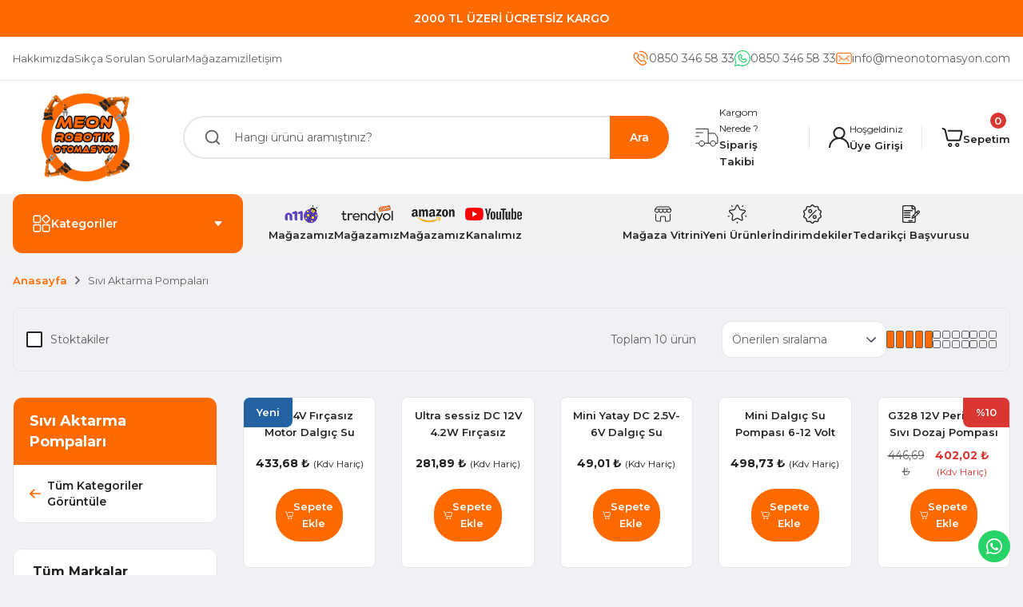

--- FILE ---
content_type: text/html; charset=UTF-8
request_url: https://www.meonotomasyon.com/kategori/sivi-aktarma-pompalari
body_size: 107551
content:
<!DOCTYPE html>
<html lang="tr">
	<head>
<meta charset="utf-8"/>
<title>Sıvı Aktarma Pompaları	 | Meon Robotik Otomasyon</title>
<meta name='description' content=""/>
<meta name='keywords' content="Cnc Router Malzemeleri, Hobi cnc,Masaüstü cnc,3d yazıcı malzemeleri, Cnc Malzemeleri, Step Motor, Step Sürücü Dc Motor Cnc Pcb Kazıma Ucu,Hareketli kablo kanalı,Cnc Otomasyon"/>
<meta name='title' content="Sıvı Aktarma Pompaları	 | Meon Robotik Otomasyon"/>
<meta name="viewport" content="width=device-width, initial-scale=1, viewport-fit=cover, user-scalable=no, minimal-ui"/>
<meta name="format-detection" content="address=no">
    <meta name="google-site-verification" content="oKs6pofUmWA5fUDiyJb303c9F9OOv7Mfbg1W4d7-_K4" />
<meta name="yandex-verification" content="a97226be77726731" />

<meta itemprop='image' content='https://www.meonotomasyon.com/idea/qt/65/myassets/categories/217/liquid_transfer_pump_icon_500x500.png?revision=1750843946' /> 
<meta property='og:image' content='https://www.meonotomasyon.com/idea/qt/65/myassets/categories/217/liquid_transfer_pump_icon_500x500.png?revision=1750843946' /> 
<meta property='og:type' content='category' /> 
<meta name='robots' content='index, follow' />  
<link rel='canonical' href='https://www.meonotomasyon.com/kategori/sivi-aktarma-pompalari' />
<meta name='copyright' content='Copyright © 2007 Programlama IdeaSoft Akıllı E-Ticaret'/>
    <link rel='icon' href='/favicon.ico?revision=8.3.0.0-0' type='image/x-icon'>
    <link rel='shortcut icon' href='/favicon.ico?revision=8.3.0.0-0' type='image/x-icon'>
<script type="text/javascript">var anticsrf = '01a77c693e20808e351c25006af3d72c675d3c5c',isMember = 0,social = {'facebook': {'loginUrl': 'https%3A%2F%2Fsocialconnector.eticaret.com%2Ffacebook%2Flogin%3Fl%3D2163.3745.9327.376%257Djefbru76%257Dxxx%252Fnfpopupnbtzpo%252Fdpn%26r%3Dhttps%253A%252F%252Fwww.meonotomasyon.com%252Fkategori%252Fsivi-aktarma-pompalari','messengerUrl': ''},'google': {'loginUrl': 'https%3A%2F%2Fsocialconnector.eticaret.com%2Fgoogle%2Flogin%3Fl%3D2163.3745.9327.376%257Djefbru76%257Dxxx%252Fnfpopupnbtzpo%252Fdpn%26r%3Dhttps%253A%252F%252Fwww.meonotomasyon.com%252Fkategori%252Fsivi-aktarma-pompalari'},'mercan': {'loginUrl': ''},'whatsapp': {'orderUrl': ''},'decathlon': {'loginUrl' : ''},'apple': {'loginUrl' : 'https%3A%2F%2Fsocialconnector.eticaret.com%2Fapple%2Flogin%3Fl%3D2163.3745.9327.376%257Djefbru76%257Dxxx%252Fnfpopupnbtzpo%252Fdpn%26r%3Dhttps%253A%252F%252Fwww.meonotomasyon.com%252Fkategori%252Fsivi-aktarma-pompalari'},},mainCurrency = 'TL',siteCurrency = 'TL',currencies = {"TL":1,"USD":43.367600000000003,"EUR":50.7104,"GBP":58.3474},pageParams = {},criticalStockAmount = 3,nopicImagePath = '//www.meonotomasyon.com/idea/qt/65/themes/selftpl_69141d030fad8/assets/uploads/nopic_image.png?revision=1768472247',menuItems = {"row1":[{"link":"\/sayfa\/hakkimizda","label":"Hakk\u0131m\u0131zda","sortOrder":1,"target":"","subMenus":[]},{"link":"#","label":"S\u0131k\u00e7a Sorulan Sorular","sortOrder":2,"target":"","subMenus":[]},{"link":"#","label":"Ma\u011fazam\u0131z","sortOrder":3,"target":"","subMenus":[]},{"link":"\/iletisim","label":"\u0130leti\u015fim","sortOrder":4,"target":"","subMenus":[]}]},language = 'tr',redirectUrl = null,defaultLanguage = 'tr',predefinedLanguage = 'tr',cellPhoneRequired = '1',useDatalayer = '0',facebookPixelId = '',tiktokPixelId = '',client = {"isDesktop":true,"isMobile":false,"isTablet":false,"isIos":0},route = {group: 'product-list',name: 'filter'},isExportActive = 0,exportDefaultCurrency = {"TL":1,"USD":43.367600000000003,"EUR":50.7104,"GBP":58.3474},appOperationType = 'translation_bar',variables ={"tr":{"countries":{"UM":"ABD K\u00fc\u00e7\u00fck Harici Adalar\u0131","VI":"ABD Virjin Adalar\u0131","AF":"Afganistan","AX":"\u00c5land Adalar\u0131","DE":"Almanya","US":"Amerika Birle\u015fik Devletleri","AS":"Amerikan Samoas\u0131","AD":"Andorra","AO":"Angola","AI":"Anguilla","AQ":"Antarktika","AG":"Antigua ve Barbuda","AR":"Arjantin","AL":"Arnavutluk","AW":"Aruba","AU":"Avustralya","AT":"Avusturya","AZ":"Azerbaycan","BS":"Bahamalar","BH":"Bahreyn","BD":"Banglade\u015f","BB":"Barbados","EH":"Bat\u0131 Sahra","BY":"Belarus","BE":"Bel\u00e7ika","BZ":"Belize","BJ":"Benin","BM":"Bermuda","AE":"Birle\u015fik Arap Emirlikleri","GB":"Birle\u015fik Krall\u0131k","BO":"Bolivya","BA":"Bosna-Hersek","BW":"Botsvana","BV":"Bouvet Adas\u0131","BR":"Brezilya","IO":"Britanya Hint Okyanusu Topraklar\u0131","VG":"Britanya Virjin Adalar\u0131","BN":"Brunei","BG":"Bulgaristan","BF":"Burkina Faso","BI":"Burundi","BT":"Butan","CV":"Cape Verde","KY":"Cayman Adalar\u0131","GI":"Cebelitar\u0131k","DZ":"Cezayir","CX":"Christmas Adas\u0131","DJ":"Cibuti","CC":"Cocos (Keeling) Adalar\u0131","CK":"Cook Adalar\u0131","CI":"C\u00f4te d\u2019Ivoire","CW":"Cura\u00e7ao","TD":"\u00c7ad","CZ":"\u00c7ekya","CN":"\u00c7in","HK":"\u00c7in Hong Kong \u00d6\u0130B","MO":"\u00c7in Makao \u00d6\u0130B","DK":"Danimarka","DO":"Dominik Cumhuriyeti","DM":"Dominika","EC":"Ekvador","GQ":"Ekvator Ginesi","SV":"El Salvador","ID":"Endonezya","ER":"Eritre","AM":"Ermenistan","EE":"Estonya","SZ":"Esvatini","ET":"Etiyopya","FK":"Falkland Adalar\u0131","FO":"Faroe Adalar\u0131","MA":"Fas","FJ":"Fiji","PH":"Filipinler","PS":"Filistin B\u00f6lgeleri","FI":"Finlandiya","FR":"Fransa","GF":"Frans\u0131z Guyanas\u0131","TF":"Frans\u0131z G\u00fcney Topraklar\u0131","PF":"Frans\u0131z Polinezyas\u0131","GA":"Gabon","GM":"Gambiya","GH":"Gana","GN":"Gine","GW":"Gine-Bissau","GD":"Grenada","GL":"Gr\u00f6nland","GP":"Guadeloupe","GU":"Guam","GT":"Guatemala","GG":"Guernsey","GY":"Guyana","ZA":"G\u00fcney Afrika","GS":"G\u00fcney Georgia ve G\u00fcney Sandwich Adalar\u0131","KR":"G\u00fcney Kore","SS":"G\u00fcney Sudan","GE":"G\u00fcrcistan","HT":"Haiti","HM":"Heard Adas\u0131 ve McDonald Adalar\u0131","HR":"H\u0131rvatistan","IN":"Hindistan","NL":"Hollanda","HN":"Honduras","IQ":"Irak","IR":"\u0130ran","IE":"\u0130rlanda","ES":"\u0130spanya","IL":"\u0130srail","SE":"\u0130sve\u00e7","CH":"\u0130svi\u00e7re","IT":"\u0130talya","IS":"\u0130zlanda","JM":"Jamaika","JP":"Japonya","JE":"Jersey","KH":"Kambo\u00e7ya","CM":"Kamerun","CA":"Kanada","ME":"Karada\u011f","BQ":"Karayip Hollandas\u0131","QA":"Katar","KZ":"Kazakistan","KE":"Kenya","CY":"K\u0131br\u0131s","KG":"K\u0131rg\u0131zistan","KI":"Kiribati","CO":"Kolombiya","KM":"Komorlar","CG":"Kongo - Brazavil","CD":"Kongo - Kin\u015fasa","CR":"Kosta Rika","KW":"Kuveyt","KP":"Kuzey Kore","MK":"Kuzey Makedonya","MP":"Kuzey Mariana Adalar\u0131","CU":"K\u00fcba","LA":"Laos","LS":"Lesotho","LV":"Letonya","LR":"Liberya","LY":"Libya","LI":"Liechtenstein","LT":"Litvanya","LB":"L\u00fcbnan","LU":"L\u00fcksemburg","HU":"Macaristan","MG":"Madagaskar","MW":"Malavi","MV":"Maldivler","MY":"Malezya","ML":"Mali","MT":"Malta","IM":"Man Adas\u0131","MH":"Marshall Adalar\u0131","MQ":"Martinik","MU":"Mauritius","YT":"Mayotte","MX":"Meksika","EG":"M\u0131s\u0131r","FM":"Mikronezya","MN":"Mo\u011folistan","MD":"Moldova","MC":"Monako","MS":"Montserrat","MR":"Moritanya","MZ":"Mozambik","MM":"Myanmar (Burma)","NA":"Namibya","NR":"Nauru","NP":"Nepal","NE":"Nijer","NG":"Nijerya","NI":"Nikaragua","NU":"Niue","NF":"Norfolk Adas\u0131","NO":"Norve\u00e7","CF":"Orta Afrika Cumhuriyeti","UZ":"\u00d6zbekistan","PK":"Pakistan","PW":"Palau","PA":"Panama","PG":"Papua Yeni Gine","PY":"Paraguay","PE":"Peru","PN":"Pitcairn Adalar\u0131","PL":"Polonya","PT":"Portekiz","PR":"Porto Riko","RE":"Reunion","RO":"Romanya","RW":"Ruanda","RU":"Rusya","BL":"Saint Barthelemy","SH":"Saint Helena","KN":"Saint Kitts ve Nevis","LC":"Saint Lucia","MF":"Saint Martin","PM":"Saint Pierre ve Miquelon","VC":"Saint Vincent ve Grenadinler","WS":"Samoa","SM":"San Marino","ST":"Sao Tome ve Principe","SN":"Senegal","SC":"Sey\u015feller","RS":"S\u0131rbistan","SL":"Sierra Leone","SG":"Singapur","SX":"Sint Maarten","SK":"Slovakya","SI":"Slovenya","SB":"Solomon Adalar\u0131","SO":"Somali","LK":"Sri Lanka","SD":"Sudan","SR":"Surinam","SY":"Suriye","SA":"Suudi Arabistan","SJ":"Svalbard ve Jan Mayen","CL":"\u015eili","TJ":"Tacikistan","TZ":"Tanzanya","TH":"Tayland","TW":"Tayvan","TL":"Timor-Leste","TG":"Togo","TK":"Tokelau","TO":"Tonga","TT":"Trinidad ve Tobago","TN":"Tunus","TC":"Turks ve Caicos Adalar\u0131","TV":"Tuvalu","TR":"T\u00fcrkiye","TM":"T\u00fcrkmenistan","UG":"Uganda","UA":"Ukrayna","OM":"Umman","UY":"Uruguay","JO":"\u00dcrd\u00fcn","VU":"Vanuatu","VA":"Vatikan","VE":"Venezuela","VN":"Vietnam","WF":"Wallis ve Futuna","YE":"Yemen","NC":"Yeni Kaledonya","NZ":"Yeni Zelanda","GR":"Yunanistan","ZM":"Zambiya","ZW":"Zimbabve"},"currencies":{"USD":"ABD Dolar\u0131","USS":"ABD Dolar\u0131 (Ayn\u0131 g\u00fcn)","USN":"ABD Dolar\u0131 (Ertesi g\u00fcn)","AFN":"Afganistan Afganisi","AFA":"Afganistan Afganisi (1927\u20132002)","DEM":"Alman Mark\u0131","ADP":"Andorra Pezetas\u0131","AOA":"Angola Kvanzas\u0131","AOK":"Angola Kvanzas\u0131 (1977\u20131990)","AOR":"Angola Kvanzas\u0131 Reajustado (1995\u20131999)","ARA":"Arjantin Australi","ARL":"Arjantin Peso Leyi (1970\u20131983)","ARS":"Arjantin Pesosu","ARM":"Arjantin Pesosu (1881\u20131970)","ARP":"Arjantin Pezosu (1983\u20131985)","ALL":"Arnavutluk Leki","ALK":"Arnavutluk Leki (1946\u20131965)","AWG":"Aruba Florini","XEU":"Avrupa Para Birimi","AUD":"Avustralya Dolar\u0131","ATS":"Avusturya \u015eilini","AZN":"Azerbaycan Manat\u0131","AZM":"Azerbaycan Manat\u0131 (1993\u20132006)","BSD":"Bahama Dolar\u0131","BHD":"Bahreyn Dinar\u0131","BDT":"Banglade\u015f Takas\u0131","BBD":"Barbados Dolar\u0131","XOF":"Bat\u0131 Afrika CFA Frang\u0131","BYN":"Belarus Rublesi","BEF":"Bel\u00e7ika Frang\u0131","BEL":"Bel\u00e7ika Frang\u0131 (finansal)","BEC":"Bel\u00e7ika Frang\u0131 (konvertibl)","BZD":"Belize Dolar\u0131","BMD":"Bermuda Dolar\u0131","BYR":"Beyaz Rusya Rublesi (2000\u20132016)","AED":"Birle\u015fik Arap Emirlikleri Dirhemi","VED":"Bol\u00edvar Soberano","BOB":"Bolivya Bolivyanosu","BOL":"Bolivya Bolivyanosu (1863\u20131963)","BOV":"Bolivya Mvdolu","BOP":"Bolivya Pezosu","BAD":"Bosna Hersek Dinar\u0131","BWP":"Botsvana Pulas\u0131","BRC":"Brezilya Kruzadosu","BRR":"Brezilya Kruzeirosu","BRZ":"Brezilya Kruzeirosu (1942\u20131967)","BRE":"Brezilya Kruzeirosu (1990\u20131993)","BRL":"Brezilya Reali","BND":"Brunei Dolar\u0131","BGN":"Bulgar Levas\u0131","BGO":"Bulgar Levas\u0131 (1879\u20131952)","BGL":"Bulgar Levas\u0131 (Hard)","BUK":"Burma Kyat\u0131","BIF":"Burundi Frang\u0131","BTN":"Butan Ngultrumu","CVE":"Cape Verde Esk\u00fcdosu","KYD":"Cayman Adalar\u0131 Dolar\u0131","GIP":"Cebelitar\u0131k Liras\u0131","DZD":"Cezayir Dinar\u0131","XPF":"CFP Frang\u0131","DJF":"Cibuti Frang\u0131","CZK":"\u00c7ek Korunas\u0131","CSK":"\u00c7ekoslavak Korunas\u0131 (Hard)","CNX":"\u00c7in Halk Cumhuriyeti Merkez Bankas\u0131 Dolar\u0131","CNY":"\u00c7in Yuan\u0131","CNH":"\u00c7in Yuan\u0131 (offshore)","DKK":"Danimarka Kronu","DDM":"Do\u011fu Alman Mark\u0131","XCD":"Do\u011fu Karayip Dolar\u0131","DOP":"Dominik Pesosu","ECS":"Ekvador Sukresi","ECV":"Ekvador Unidad de Valor Constante (UVC)","GQE":"Ekvator Ginesi Ekuelesi","SVC":"El Salvador Kolonu","IDR":"Endonezya Rupisi","ERN":"Eritre Nakfas\u0131","AMD":"Ermenistan Dram\u0131","MZM":"Eski Mozambik Metikali","ROL":"Eski Romen Leyi","CSD":"Eski S\u0131rbistan Dinar\u0131","SDD":"Eski Sudan Dinar\u0131","SDP":"Eski Sudan Liras\u0131","TRL":"Eski T\u00fcrk Liras\u0131","EEK":"Estonya Krunu","ETB":"Etiyopya Birri","EUR":"Euro","FKP":"Falkland Adalar\u0131 Liras\u0131","MAD":"Fas Dirhemi","MAF":"Fas Frang\u0131","FJD":"Fiji Dolar\u0131","PHP":"Filipinler Pesosu","FIM":"Fin Markkas\u0131","LUL":"Finansal L\u00fcksemburg Frang\u0131","XFO":"Frans\u0131z Alt\u0131n Frang\u0131","FRF":"Frans\u0131z Frang\u0131","XFU":"Frans\u0131z UIC-Frang\u0131","GMD":"Gambiya Dalasisi","GHS":"Gana Sedisi","GHC":"Gana Sedisi (1979\u20132007)","GNF":"Gine Frang\u0131","GNS":"Gine Sylisi","GWP":"Gine-Bissau Pezosu","GTQ":"Guatemala Quetzal\u0131","GYD":"Guyana Dolar\u0131","MXP":"G\u00fcm\u00fc\u015f Meksika Pezosu (1861\u20131992)","ZAR":"G\u00fcney Afrika Rand\u0131","ZAL":"G\u00fcney Afrika Rand\u0131 (finansal)","CYP":"G\u00fcney K\u0131br\u0131s Liras\u0131","KRH":"G\u00fcney Kore Hwan\u0131 (1953\u20131962)","KRW":"G\u00fcney Kore Wonu","KRO":"G\u00fcney Kore Wonu (1945\u20131953)","SSP":"G\u00fcney Sudan Liras\u0131","GEK":"G\u00fcrcistan Kupon Larisi","GEL":"G\u00fcrcistan Larisi","HTG":"Haiti Gurdu","HRD":"H\u0131rvatistan Dinar\u0131","HRK":"H\u0131rvatistan Kunas\u0131","INR":"Hindistan Rupisi","ANG":"Hollanda Antilleri Guldeni","NLG":"Hollanda Florini","HNL":"Honduras Lempiras\u0131","HKD":"Hong Kong Dolar\u0131","IQD":"Irak Dinar\u0131","GBP":"\u0130ngiliz Sterlini","IRR":"\u0130ran Riyali","IEP":"\u0130rlanda Liras\u0131","ESP":"\u0130spanyol Pezetas\u0131","ESA":"\u0130spanyol Pezetas\u0131 (A hesab\u0131)","ESB":"\u0130spanyol Pezetas\u0131 (konvertibl hesap)","ILP":"\u0130srail Liras\u0131","ILR":"\u0130srail \u015eekeli (1980\u20131985)","SEK":"\u0130sve\u00e7 Kronu","CHF":"\u0130svi\u00e7re Frang\u0131","ITL":"\u0130talyan Lireti","YUR":"\u0130yile\u015ftirilmi\u015f Yugoslav Dinar\u0131 (1992\u20131993)","ISK":"\u0130zlanda Kronu","ISJ":"\u0130zlanda Kronu (1918\u20131981)","JMD":"Jamaika Dolar\u0131","JPY":"Japon Yeni","KHR":"Kambo\u00e7ya Rieli","CAD":"Kanada Dolar\u0131","QAR":"Katar Riyali","KZT":"Kazakistan Tengesi","KES":"Kenya \u015eilini","KGS":"K\u0131rg\u0131zistan Somu","COP":"Kolombiya Pesosu","KMF":"Komorlar Frang\u0131","CDF":"Kongo Frang\u0131","BAM":"Konvertibl Bosna Hersek Mark\u0131","CUC":"Konvertibl K\u00fcba Pesosu","LUC":"Konvertibl L\u00fcksemburg Frang\u0131","YUN":"Konvertibl Yugoslav Dinar\u0131","CRC":"Kosta Rika Kolonu","KWD":"Kuveyt Dinar\u0131","KPW":"Kuzey Kore Wonu","CUP":"K\u00fcba Pesosu","LAK":"Laos Kipi","LSL":"Lesotho Lotisi","LVL":"Letonya Lat\u0131","LVR":"Letonya Rublesi","LRD":"Liberya Dolar\u0131","LYD":"Libya Dinar\u0131","LTL":"Litvanya Litas\u0131","LTT":"Litvanya Talonu","LBP":"L\u00fcbnan Liras\u0131","LUF":"L\u00fcksemburg Frang\u0131","HUF":"Macar Forinti","MGA":"Madagaskar Ariarisi","MGF":"Madagaskar Frang\u0131","MOP":"Makao Patakas\u0131","MKD":"Makedonya Dinar\u0131","MKN":"Makedonya Dinar\u0131 (1992\u20131993)","MWK":"Malavi Kva\u00e7as\u0131","MVR":"Maldiv Rufiyaas\u0131","MVP":"Maldiv Rupisi","MYR":"Malezya Ringgiti","MLF":"Mali Frang\u0131","MTL":"Malta Liras\u0131","MTP":"Malta Sterlini","MUR":"Mauritius Rupisi","MXN":"Meksika Pesosu","MXV":"Meksika Unidad de Inversion (UDI)","EGP":"M\u0131s\u0131r Liras\u0131","MNT":"Mo\u011folistan Tugriki","MDC":"Moldova Kuponu","MDL":"Moldova Leyi","MCF":"Monako Frang\u0131","MRU":"Moritanya Ugiyas\u0131","MRO":"Moritanya Ugiyas\u0131 (1973\u20132017)","MZE":"Mozambik Esk\u00fcdosu","MZN":"Mozambik Metikali","MMK":"Myanmar Kyat\u0131","NAD":"Namibya Dolar\u0131","NPR":"Nepal Rupisi","NGN":"Nijerya Nairas\u0131","NIO":"Nikaragua Kordobas\u0131","NIC":"Nikaragua Kordobas\u0131 (1988\u20131991)","NOK":"Norve\u00e7 Kronu","XAF":"Orta Afrika CFA Frang\u0131","UZS":"\u00d6zbekistan Somu","PKR":"Pakistan Rupisi","PAB":"Panama Balboas\u0131","PGK":"Papua Yeni Gine Kinas\u0131","PYG":"Paraguay Guaranisi","PEI":"Peru \u0130nti","PEN":"Peru Sol\u00fc","PES":"Peru Sol\u00fc (1863\u20131965)","PLN":"Polonya Zlotisi","PLZ":"Polonya Zlotisi (1950\u20131995)","PTE":"Portekiz Esk\u00fcdosu","GWE":"Portekiz Ginesi Esk\u00fcdosu","XRE":"RINET Fonlar\u0131","RHD":"Rodezya Dolar\u0131","RON":"Romen Leyi","RWF":"Ruanda Frang\u0131","RUB":"Rus Rublesi","RUR":"Rus Rublesi (1991\u20131998)","SHP":"Saint Helena Liras\u0131","WST":"Samoa Talas\u0131","STN":"Sao Tome ve Principe Dobras\u0131","STD":"S\u00e3o Tom\u00e9 ve Pr\u00edncipe Dobras\u0131 (1977\u20132017)","SCR":"Sey\u015feller Rupisi","RSD":"S\u0131rp Dinar\u0131","SLL":"Sierra Leone Leonesi","SLE":"Sierra Leonean New Leone","SGD":"Singapur Dolar\u0131","SKK":"Slovak Korunas\u0131","SIT":"Slovenya Tolar\u0131","SBD":"Solomon Adalar\u0131 Dolar\u0131","SOS":"Somali \u015eilini","BGM":"Sosyalist Bulgaristan Levas\u0131","SUR":"Sovyet Rublesi","LKR":"Sri Lanka Rupisi","SDG":"Sudan Liras\u0131","SRD":"Surinam Dolar\u0131","SRG":"Surinam Guldeni","SYP":"Suriye Liras\u0131","SAR":"Suudi Arabistan Riyali","SZL":"Svaziland Lilangenisi","CLE":"\u015eili Esk\u00fcdosu","CLP":"\u015eili Pesosu","CLF":"\u015eili Unidades de Fomento","TJR":"Tacikistan Rublesi","TJS":"Tacikistan Somonisi","TZS":"Tanzanya \u015eilini","THB":"Tayland Baht\u0131","TPE":"Timor Esk\u00fcdosu","TOP":"Tonga Pa\u02bbangas\u0131","TTD":"Trinidad ve Tobago Dolar\u0131","TND":"Tunus Dinar\u0131","TRY":"T\u00fcrk Liras\u0131","TMT":"T\u00fcrkmenistan Manat\u0131","TMM":"T\u00fcrkmenistan Manat\u0131 (1993\u20132009)","UGX":"Uganda \u015eilini","UGS":"Uganda \u015eilini (1966\u20131987)","UAH":"Ukrayna Grivnas\u0131","UAK":"Ukrayna Karbovanetz","OMR":"Umman Riyali","COU":"Unidad de Valor Real","UYI":"Uruguay Peso en Unidades Indexadas","UYU":"Uruguay Pesosu","UYP":"Uruguay Pezosu (1975\u20131993)","UYW":"Uruguayan Nominal Wage Index Unit","JOD":"\u00dcrd\u00fcn Dinar\u0131","VUV":"Vanuatu Vatusu","VES":"Venezuela Bolivar\u0131","VEB":"Venezuela Bolivar\u0131 (1871\u20132008)","VEF":"Venezuela Bolivar\u0131 (2008\u20132018)","VND":"Vietnam Dongu","VNN":"Vietnam Dongu (1978\u20131985)","CHE":"WIR Avrosu","CHW":"WIR Frang\u0131","YDD":"Yemen Dinar\u0131","YER":"Yemen Riyali","AON":"Yeni Angola Kvanzas\u0131 (1990\u20132000)","BYB":"Yeni Beyaz Rusya Rublesi (1994\u20131999)","BAN":"Yeni Bosna Hersek Dinar\u0131 (1994\u20131997)","BRN":"Yeni Brezilya Kruzadosu","BRB":"Yeni Brezilya Kruzeirosu (1967\u20131986)","ILS":"Yeni \u0130srail \u015eekeli","TWD":"Yeni Tayvan Dolar\u0131","YUM":"Yeni Yugoslav Dinar\u0131","ZRN":"Yeni Zaire Zairesi","NZD":"Yeni Zelanda Dolar\u0131","YUD":"Yugoslav Dinar\u0131 (Hard)","GRD":"Yunan Drahmisi","ZRZ":"Zaire Zairesi","ZMW":"Zambiya Kva\u00e7as\u0131","ZMK":"Zambiya Kva\u00e7as\u0131 (1968\u20132012)","ZWD":"Zimbabve Dolar\u0131","ZWR":"Zimbabve Dolar\u0131 (2008)","ZWL":"Zimbabve Dolar\u0131 (2009)"},"languages":{"ab":"Abhazca","ach":"Acoli","ace":"A\u00e7ece","ada":"Adangme","ady":"Adigece","aa":"Afar","afh":"Afrihili","af":"Afrikaanca","agq":"Aghem","akk":"Akad Dili","ak":"Akan","bss":"Akoose","akz":"Alabamaca","ale":"Aleut dili","de":"Almanca","ase":"Amerikan \u0130\u015faret Dili","am":"Amharca","anp":"Angika","grc":"Antik Yunanca","njo":"Ao Naga","an":"Aragonca","arc":"Aramice","aro":"Araona","arp":"Arapaho Dili","ar":"Arap\u00e7a","arw":"Arawak Dili","bho":"Arayanice","sq":"Arnavut\u00e7a","frp":"Arpitanca","as":"Assamca","ast":"Asturyas\u00e7a","asa":"Asu","nds":"A\u015fa\u011f\u0131 Almanca","sli":"A\u015fa\u011f\u0131 Silezyaca","dsb":"A\u015fa\u011f\u0131 Sorb\u00e7a","atj":"Atikamekw","cch":"Atsam","av":"Avar Dili","ae":"Avest\u00e7e","awa":"Awadhi","ay":"Aymara","ain":"Ayni Dili","az":"Azerbaycan dili","bfq":"Badaga","ksf":"Bafia","bfd":"Bafut","bqi":"Bahtiyari","ban":"Bali dili","bm":"Bambara","bax":"Bamun","bjn":"Banjar Dili","bas":"Basa Dili","eu":"Bask\u00e7a","ba":"Ba\u015fk\u0131rt\u00e7a","bbc":"Batak Toba","bgn":"Bat\u0131 Balochi","vls":"Bat\u0131 Flamanca","fy":"Bat\u0131 Frizcesi","bar":"Bavyera dili","bej":"Beja dili","be":"Belarus\u00e7a","bal":"Belu\u00e7\u00e7a","bem":"Bemba","bez":"Bena","bn":"Bengalce","bew":"Betawi","bik":"Bikol","bin":"Bini","my":"Birman dili","bpy":"Bishnupriya","bi":"Bislama","byn":"Blin","zbl":"Blis Sembolleri","brx":"Bodo","bs":"Bo\u015fnak\u00e7a","bra":"Braj","br":"Bretonca","brh":"Brohice","bug":"Bugis","bg":"Bulgarca","bum":"Bulu","bua":"Buryat\u00e7a","frc":"Cajun Frans\u0131zcas\u0131","cps":"Capiznon","car":"Carib","crr":"Carolina Algonquian","jv":"Cava dili","ojc":"Central Ojibwa","arq":"Cezayir Arap\u00e7as\u0131","ccp":"Chakma","cic":"Chickasaw","clc":"Chilcotin","qug":"Chimborazo Highland Quichua","chk":"Chuukese","shu":"\u00c7ad Arap\u00e7as\u0131","chg":"\u00c7a\u011fatayca","ch":"\u00c7amorro dili","ce":"\u00c7e\u00e7ence","cs":"\u00c7ek\u00e7e","chr":"\u00c7erokice","chb":"\u00c7ib\u00e7a dili","zh":"\u00c7ince","chn":"\u00c7inuk dili","chp":"\u00c7ipevya dili","khw":"\u00c7itral Dili","cho":"\u00c7oktav dili","cv":"\u00c7uva\u015f\u00e7a","dak":"Dakotaca","da":"Danca","dar":"Dargince","dzg":"Dazaga","del":"Delaware","din":"Dinka dili","dv":"Divehi dili","doi":"Dogri","dgr":"Dogrib","frs":"Do\u011fu Frizcesi","dua":"Duala","dyu":"Dyula","dz":"Dzongkha","ike":"Eastern Canadian Inuktitut","ojg":"Eastern Ojibwa","lzh":"Edebi \u00c7ince","efi":"Efik","eka":"Ekajuk","ext":"Ekstremadura Dili","elx":"Elam","ebu":"Embu","egl":"Emilia Dili","id":"Endonezce","hy":"Ermenice","myv":"Erzya","peo":"Eski Fars\u00e7a","fro":"Eski Frans\u0131zca","ang":"Eski \u0130ngilizce","sga":"Eski \u0130rlandaca","egy":"Eski M\u0131s\u0131r Dili","non":"Eski Nors dili","pro":"Eski Provensal","goh":"Eski Y\u00fcksek Almanca","eo":"Esperanto","et":"Estonca","ee":"Ewe","ewo":"Ewondo","fan":"Fang","fat":"Fanti","fo":"Faroe dili","fa":"Fars\u00e7a","ary":"Fas Arap\u00e7as\u0131","nl":"Felemenk\u00e7e","phn":"Fenike dili","fj":"Fiji dili","hif":"Fiji Hint\u00e7esi","fil":"Filipince","fi":"Fince","fon":"Fon","gur":"Frafra","fr":"Frans\u0131zca","fur":"Friuli dili","ff":"Fula dili","gaa":"Ga dili","gag":"Gagavuzca","cy":"Galce","gl":"Gali\u00e7yaca","gan":"Gan \u00c7incesi","lg":"Ganda","gay":"Gayo dili","gba":"Gbaya","gez":"Geez","aln":"Gheg Arnavut\u00e7as\u0131","bbj":"Ghomala","glk":"Gilanice","gom":"Goa Konkanicesi","gon":"Gondi dili","gor":"Gorontalo dili","got":"Got\u00e7a","grb":"Grebo dili","kl":"Gr\u00f6nland dili","gn":"Guarani dili","gwi":"Gu\u00e7ince","guz":"Gusii","gu":"G\u00fccerat\u00e7a","alt":"G\u00fcney Altayca","sdh":"G\u00fcney K\u00fcrt\u00e7esi","sma":"G\u00fcney Laponcas\u0131","nr":"G\u00fcney Ndebele","st":"G\u00fcney Sotho dili","ka":"G\u00fcrc\u00fcce","ht":"Haiti Kreyolu","hak":"Hakka \u00c7incesi","hur":"Halkomelem","ha":"Hausa dili","haw":"Hawaii dili","hai":"Haydaca","hz":"Herero dili","hr":"H\u0131rvat\u00e7a","hil":"Hiligaynon dili","hi":"Hint\u00e7e","ho":"Hiri Motu","hit":"Hitit\u00e7e","hmn":"Hmong","hnj":"Hmong Njua","kho":"Hotanca","hup":"Hupaca","iba":"Iban","io":"Ido","ilo":"Iloko","moe":"Innu-aimun","ie":"Interlingue","ibb":"\u0130bibio dili","ig":"\u0130bo dili","he":"\u0130branice","smn":"\u0130nari Laponcas\u0131","en":"\u0130ngilizce","izh":"\u0130ngriya Dili","inh":"\u0130ngu\u015f\u00e7a","ia":"\u0130nterlingua","iu":"\u0130nuktitut dili","ik":"\u0130nyupik\u00e7e","ga":"\u0130rlandaca","gd":"\u0130sko\u00e7 Gaelcesi","sco":"\u0130sko\u00e7\u00e7a","es":"\u0130spanyolca","sv":"\u0130sve\u00e7\u00e7e","gsw":"\u0130svi\u00e7re Almancas\u0131","it":"\u0130talyanca","is":"\u0130zlandaca","jam":"Jamaika Patois Dili","ja":"Japonca","kaj":"Jju","dyo":"Jola-Fonyi","kbd":"Kabardeyce","kab":"Kabiliyece","kea":"Kabuverdianu","kac":"Ka\u00e7in dili","cad":"Kado dili","kgp":"Kaingang","kkj":"Kako","kln":"Kalenjin","xal":"Kalm\u0131k\u00e7a","kam":"Kamba","kbl":"Kanembu","kn":"Kannada dili","yue":"Kantonca","kr":"Kanuri dili","bla":"Karaayak dili","krc":"Kara\u00e7ay-Balkarca","kaa":"Karakalpak\u00e7a","krl":"Karelyaca","csb":"Kashubian","ca":"Katalanca","kaw":"Kawi","cay":"Kayuga dili","kk":"Kazak\u00e7a","qu":"Ke\u00e7uva dili","ken":"Kenyang","kw":"Kernevek\u00e7e","ks":"Ke\u015fmir dili","kha":"Khasi dili","km":"Khmer dili","cop":"K\u0131ptice","ky":"K\u0131rg\u0131zca","crh":"K\u0131r\u0131m Tatarcas\u0131","kiu":"K\u0131rman\u00e7\u00e7a","quc":"Ki\u00e7ece","cgg":"Kiga","ki":"Kikuyu","cu":"Kilise Slavcas\u0131","kmb":"Kimbundu","krj":"Kinaray-a","rw":"Kinyarwanda","gil":"Kiribatice","rn":"Kirundi","nwc":"Klasik Nevari","syc":"Klasik S\u00fcryanice","tlh":"Klingonca","bkm":"Kom","kv":"Komi","koi":"Komi-Permyak","swb":"Komorca","kg":"Kongo dili","kok":"Konkani dili","ko":"Korece","kfo":"Koro","co":"Korsikaca","kos":"Kosraean","avk":"Kotava","khq":"Koyra Chiini","ses":"Koyraboro Senni","ksh":"K\u00f6ln leh\u00e7esi","kpe":"Kpelle dili","cr":"Krice","mus":"Krik\u00e7e","kri":"Krio","kj":"Kuanyama","kum":"Kumuk\u00e7a","kru":"Kurukh dili","kut":"Kutenai dili","frr":"Kuzey Frizce","se":"Kuzey Laponcas\u0131","lrc":"Kuzey Luri","nd":"Kuzey Ndebele","nso":"Kuzey Sotho dili","pnt":"Kuzeybat\u0131 Kafkasya","ku":"K\u00fcrt\u00e7e","kwk":"Kwak\u02bcwala","nmg":"Kwasio","lad":"Ladino","lah":"Lahnda","lkt":"Lakotaca","lam":"Lamba dili","lag":"Langi","lo":"Lao dili","ltg":"Latgalian","la":"Latince","lzz":"Lazca","pl":"Leh\u00e7e","lv":"Letonca","lez":"Lezgice","lij":"Ligurca","lil":"Lillooet","li":"Limburgca","ln":"Lingala","lfn":"Lingua Franca Nova","lt":"Litvanca","liv":"Livonca","jbo":"Lojban","lmo":"Lombard\u00e7a","lou":"Louisiana Kreolcesi","loz":"Lozi","lu":"Luba-Katanga","lua":"Luba-Lulua","lui":"Luiseno","smj":"Lule Laponcas\u0131","lun":"Lunda","luo":"Luo","lus":"Lushai","luy":"Luyia","lb":"L\u00fcksemburgca","mde":"Maba","hu":"Macarca","jmc":"Machame","mad":"Madura Dili","maf":"Mafa","mag":"Magahi","vmf":"Main Frankonya Dili","mai":"Maithili","mak":"Makasar","mk":"Makedonca","mgh":"Makhuwa-Meetto","kde":"Makonde","ml":"Malayalam dili","ms":"Malayca","pqm":"Malecite","mg":"Malga\u015f\u00e7a","mt":"Maltaca","gv":"Man dili","mnc":"Man\u00e7urya dili","mdr":"Mandar","man":"Mandingo","mni":"Manipuri dili","mi":"Maori dili","arn":"Mapu\u00e7e dili","mr":"Marathi dili","chm":"Mari dili","mh":"Marshall Adalar\u0131 dili","mwr":"Marvari","mas":"Masai","mzn":"Mazenderanca","byv":"Medumba","xmf":"Megrelce","men":"Mende dili","mwv":"Mentawai","esu":"Merkezi Yupik\u00e7e","mer":"Meru","mgo":"Meta\u2019","arz":"M\u0131s\u0131r Arap\u00e7as\u0131","crg":"Michif","mic":"Micmac","nan":"Min Nan \u00c7incesi","min":"Minangkabau","mwl":"Miranda dili","mn":"Mo\u011folca","moh":"Mohavk dili","mdf":"Mok\u015fa dili","lol":"Mongo","crm":"Moose Cree","mfe":"Morisyen","mos":"Mossi","mua":"Mundang","mye":"Myene","nqo":"N\u2019Ko","naq":"Nama","nap":"Napolice","na":"Nauru dili","nv":"Navaho dili","ng":"Ndonga","ars":"Necd Arap\u00e7as\u0131","ne":"Nepalce","new":"Nevari","sba":"Ngambay","nnh":"Ngiemboon","jgo":"Ngomba","yrl":"Nheengatu","nia":"Nias","pcm":"Nijerya Pidgin dili","niu":"Niue dili","nog":"Nogayca","crl":"Northern East Cree","hdn":"Northern Haida","ttm":"Northern Tutchone","ojb":"Northwestern Ojibwa","no":"Norve\u00e7\u00e7e","nb":"Norve\u00e7\u00e7e Bokm\u00e5l","nn":"Norve\u00e7\u00e7e Nynorsk","nov":"Novial","nus":"Nuer","nym":"Nyamvezi","ny":"Nyanja","nyn":"Nyankole","tog":"Nyasa Tonga","nyo":"Nyoro","nzi":"Nzima dili","ojs":"Oji-Cree","oj":"Ojibva dili","oka":"Okanagan","oc":"Oksitan dili","or":"Oriya dili","om":"Oromo dili","tzm":"Orta Atlas Tamazigti","dtp":"Orta Kadazan","ckb":"Orta K\u00fcrt\u00e7e","dum":"Orta\u00e7a\u011f Felemenk\u00e7esi","frm":"Orta\u00e7a\u011f Frans\u0131zcas\u0131","enm":"Orta\u00e7a\u011f \u0130ngilizcesi","mga":"Orta\u00e7a\u011f \u0130rlandacas\u0131","gmh":"Orta\u00e7a\u011f Y\u00fcksek Almancas\u0131","osa":"Osage","os":"Oset\u00e7e","ota":"Osmanl\u0131 T\u00fcrk\u00e7esi","mrj":"Ova \u00c7irmi\u015f\u00e7esi","uz":"\u00d6zbek\u00e7e","pfl":"Palatin Almancas\u0131","pau":"Palau dili","pi":"Pali","pam":"Pampanga","pag":"Pangasinan dili","pap":"Papiamento","pal":"Pehlevi Dili","pa":"Pencap\u00e7a","pdc":"Pensilvanya Almancas\u0131","ps":"Pe\u015ftuca","pcd":"Picard Dili","pms":"Piyemontece","crk":"Plains Cree","pdt":"Plautdietsch","pon":"Pohnpeian","pt":"Portekizce","prg":"Prusyaca","raj":"Rajasthani","rap":"Rapanui dili","rar":"Rarotongan","rif":"Rif Berbericesi","rhg":"Rohingya dili","rom":"Romanca","rm":"Roman\u015f\u00e7a","rgn":"Romanyolca","rof":"Rombo","rtm":"Rotuman","rug":"Roviana","ro":"Rumence","ru":"Rus\u00e7a","rue":"Rusince","rwk":"Rwa","ssy":"Saho","tkr":"Sahurca","sam":"Samarit Aramcas\u0131","saq":"Samburu","sm":"Samoa dili","sgs":"Samogit\u00e7e","sad":"Sandave","sg":"Sango","sbp":"Sangu","sa":"Sanskrit","sat":"Santali","sc":"Sardunya dili","sas":"Sasak","sdc":"Sassari Sarduca","stq":"Saterland Frizcesi","saz":"Saurashtra","ceb":"Sebuano dili","sly":"Selayar","sel":"Selkup dili","seh":"Sena","see":"Seneca dili","srr":"Serer dili","sei":"Seri","crs":"Seselwa Kreole Frans\u0131zcas\u0131","tn":"Setsvana","shn":"Shan dili","sh":"S\u0131rp-H\u0131rvat Dili","sr":"S\u0131rp\u00e7a","ii":"Sichuan Yi","scn":"Sicilyaca","sid":"Sidamo dili","szl":"Silezyaca","sd":"Sindhi dili","si":"Sinhali dili","ss":"Sisvati","sms":"Skolt Laponcas\u0131","den":"Slavey dili","sk":"Slovak\u00e7a","sl":"Slovence","xog":"Soga","sog":"Sogdiana Dili","so":"Somalice","snk":"Soninke","crj":"Southern East Cree","hax":"Southern Haida","slh":"Southern Lushootseed","tce":"Southern Tutchone","srn":"Sranan Tongo","zgh":"Standart Fas Tamazigti","str":"Straits Salish","suk":"Sukuma dili","su":"Sunda dili","sus":"Susu","sux":"S\u00fcmerce","syr":"S\u00fcryanice","sw":"Svahili dili","csw":"Swampy Cree","ksb":"\u015eambala","chy":"\u015eayence","sn":"\u015eona dili","tg":"Tacik\u00e7e","tl":"Tagalogca","tgx":"Tagish","ty":"Tahiti dili","tht":"Tahltan","blt":"Tai Dam","dav":"Taita","tly":"Tal\u0131\u015f\u00e7a","tmh":"Tama\u015fek","ta":"Tamilce","trv":"Taroko","twq":"Tasawaq","shi":"Ta\u015felit","tt":"Tatarca","ttt":"Tat\u00e7a","th":"Tayca","te":"Telugu dili","ter":"Tereno","teo":"Teso","tet":"Tetum","bo":"Tibet\u00e7e","tig":"Tigre","ti":"Tigrinya dili","tem":"Timne","tiv":"Tiv","tli":"Tlingit","tpi":"Tok Pisin","tkl":"Tokelau dili","to":"Tonga dili","fit":"Tornedalin Fincesi","trw":"Torwali","tsd":"Tsakonca","tsi":"Tsimshian","ts":"Tsonga","tcy":"Tuluca","tum":"Tumbuka","aeb":"Tunus Arap\u00e7as\u0131","tru":"Turoyo","tyv":"Tuvaca","tvl":"Tuvalyanca","tr":"T\u00fcrk\u00e7e","tk":"T\u00fcrkmence","tw":"Tvi","kcg":"Tyap","udm":"Udmurt\u00e7a","uga":"Ugarit dili","uk":"Ukraynaca","rup":"Ulah\u00e7a","umb":"Umbundu","ur":"Urduca","ug":"Uygurca","vai":"Vai","wal":"Valamo","wa":"Valonca","war":"Varay","was":"Va\u015fo","ve":"Venda dili","vec":"Venedik\u00e7e","vep":"Veps dili","vi":"Vietnamca","vo":"Volap\u00fck","wo":"Volof\u00e7a","vro":"V\u00f5ro","vot":"Vot\u00e7a","vun":"Vunjo","wae":"Walser","wbp":"Warlpiri","guc":"Wayuu dili","ikt":"Western Canadian Inuktitut","ojw":"Western Ojibwa","cwd":"Woods Cree","wuu":"Wu \u00c7incesi","hsn":"Xiang \u00c7incesi","jrb":"Yahudi Arap\u00e7as\u0131","jpr":"Yahudi Fars\u00e7as\u0131","sah":"Yakut\u00e7a","yav":"Yangben","yao":"Yao","yap":"Yap\u00e7a","ybb":"Yemba","yi":"Yidi\u015f","yo":"Yorubaca","hsb":"Yukar\u0131 Sorb\u00e7a","el":"Yunanca","jut":"Yutland Dili","zap":"Zapotek dili","dje":"Zarma","zza":"Zazaca","zea":"Zelandaca","zen":"Zenaga dili","gbz":"Zerd\u00fc\u015ft Daricesi","za":"Zhuangca","xh":"Zosa dili","zu":"Zuluca","zun":"Zunice"}}},notificationMessages = {"ready_for_delete_status":"Hesap k\u0131sa bir s\u00fcre i\u00e7erisinde silinecektir.","suspended_status":"Eri\u015fmeye \u00e7al\u0131\u015ft\u0131\u011f\u0131n\u0131z internet sitesi ge\u00e7ici olarak servis d\u0131\u015f\u0131d\u0131r.","unexpected_error_status":"Beklenmeyen bir hata olu\u015ftu.","_Internal_Server_Error_":"Sunucu Hatas\u0131.","_Involuntary_Action_":"\u0130stemsiz yap\u0131lan bir i\u015flem tespit edildi ve i\u015flem blokland\u0131","_Design_Syntax_Error_":"Tasar\u0131m s\u00f6zdizimi hatas\u0131. L\u00fctfen tema dosyalar\u0131n\u0131 kontrol ediniz","_Could_Not_Load_Product":"\u00dcr\u00fcn y\u00fcklenemedi.","login_for_gift_card":"Hediye \u00e7ekini kullanabilmeniz i\u00e7in \u00fcye giri\u015fi yapman\u0131z gerekmektedir.","select_option_for_product":"Sepete at\u0131lmas\u0131 istenen %s se\u00e7enekli bir \u00fcr\u00fcnd\u00fcr, l\u00fctfen bir se\u00e7enek se\u00e7iniz.","product_not_found":"%s adl\u0131 \u00fcr\u00fcn bulunamad\u0131.","product_has_variants":"%s adl\u0131 \u00fcr\u00fcn\u00fcn farkl\u0131 \u00f6zellikleri vard\u0131r ve bu \u00fcr\u00fcn i\u00e7in bir \u00f6zelli\u011fin se\u00e7ilmesi gerekmektedir.","selected_variant_unavailable":"%s adl\u0131 \u00fcr\u00fcn\u00fcn se\u00e7ilen \u00f6zelli\u011fi mevcut de\u011fildir.","insufficient_product_quantity":"%s adl\u0131 \u00fcr\u00fcnden istenen miktarda mevcut de\u011fildir.","product_quantity_multiple":"%s adl\u0131 \u00fcr\u00fcnden 1 adet ve katlar\u0131ndan sat\u0131n alabilirsiniz.","undefined_subscription":"Tan\u0131ms\u0131z abonelik","undefined_payment_period":"Tan\u0131ms\u0131z \u00e7ekim periyodu","undefined_payment_count":"Tan\u0131ms\u0131z \u00e7ekim adedi","invalid_countdown_date":"Geri say\u0131m tarihi ge\u00e7erli olmad\u0131\u011f\u0131 i\u00e7in \u00fcr\u00fcn sepete at\u0131lamam\u0131\u015ft\u0131r.","product_price_positive":"Sepete at\u0131lmas\u0131 istenen \u00fcr\u00fcn\u00fcn fiyat\u0131 s\u0131f\u0131rdan b\u00fcy\u00fck olmal\u0131.","discounted_price_positive":"Sepete at\u0131lmas\u0131 istenen \u00fcr\u00fcn\u00fcn indirimli fiyat\u0131 s\u0131f\u0131rdan b\u00fcy\u00fck olmal\u0131.","suspicious_activity_blocked":"\u0130stemsiz yap\u0131lan bir i\u015flem tespit edildi\u011finden, g\u00fcvenlik sebebiyle i\u015flem engellendi. L\u00fctfen tekrar deneyiniz.","cart_locked":"Sepet kilitli oldu\u011fu i\u00e7in sepet ile ilgili herhangi bir i\u015flem yap\u0131lamamaktad\u0131r.","login_to_add_product":"Sepete \u00fcr\u00fcn ekleyebilmek i\u00e7in \u00fcye giri\u015fi yap\u0131lmas\u0131 zorunludur.","ajax_only_action":"Bu i\u015flem sadece ajax \u00fczerinden yap\u0131labilir.","worker_not_found":"\u00c7al\u0131\u015ft\u0131r\u0131lmak istenen worker bulunamad\u0131.","customization_info_required":"Sepete %s \u00fcr\u00fcn\u00fcn\u00fc atabilmek i\u00e7in %s adl\u0131 \u00fcr\u00fcn \u00f6zelle\u015ftirme bilgisi gereklidir.","customization_value_min_length":"Sepete \u00f6zelle\u015ftirilmi\u015f %s \u00fcr\u00fcn\u00fcn\u00fc atabilmek i\u00e7in %s adl\u0131 \u00f6zelle\u015ftirme bilgisinin de\u011feri en az %s karakter olmal\u0131d\u0131r.","customization_value_max_length":"Sepete \u00f6zelle\u015ftirilmi\u015f %s \u00fcr\u00fcn\u00fcn\u00fc atabilmek i\u00e7in %s adl\u0131 \u00f6zelle\u015ftirme bilgisinin de\u011feri en fazla %s karakter olabilir.","product_not_in_cart":"Sepetin i\u00e7inde ilgili \u00fcr\u00fcn bulunamad\u0131.","min_product_quantity_required":"%s isimli \u00fcr\u00fcnden en az %s %s alman\u0131z gerekmektedir.","max_product_quantity_required":"%s isimli \u00fcr\u00fcnden en fazla %s %s alman\u0131z gerekmektedir.","recaptcha_required":"Sepete %s \u00fcr\u00fcn\u00fcn\u00fc atabilmek i\u00e7in recaptchay\u0131 \u00e7\u00f6zmeniz gereklidir.","customization_id_not_found":"Sepete %s \u00fcr\u00fcn\u00fcn\u00fc atabilmek i\u00e7in g\u00f6nderilen %s idli \u00f6zelle\u015ftirme bilgisi bulunamad\u0131.","customization_id_required":"Sepete \u00f6zelle\u015ftirilmi\u015f %s \u00fcr\u00fcn\u00fcn\u00fc atabilmek i\u00e7in \u00f6zelle\u015ftirme idsinin g\u00f6nderilmesi gerekir.","customization_value_required":"Sepete \u00f6zelle\u015ftirilmi\u015f %s \u00fcr\u00fcn\u00fcn\u00fc atabilmek i\u00e7in \u00f6zelle\u015ftirme de\u011ferinin g\u00f6nderilmesi gerekir.","customization_file_content_required":"Sepete at\u0131lmak istenen \u00f6zelle\u015ftirilmi\u015f \u00fcr\u00fcn i\u00e7in %s adl\u0131 dosyan\u0131n i\u00e7eri\u011finin g\u00f6nderilmesi gerekir.","subscription_not_found":"Abonelik bulunamad\u0131.","payment_period_required":"Sepete %s \u00fcr\u00fcn\u00fcn\u00fc atabilmek i\u00e7in \u00e7ekim periyodu belirtilmelidir.","payment_duration_required":"Sepete %s \u00fcr\u00fcn\u00fcn\u00fc atabilmek i\u00e7in \u00e7ekim s\u00fcresi belirtilmelidir.","subscription_required":"Sepete %s \u00fcr\u00fcn\u00fcn\u00fc atabilmek i\u00e7in abonelik belirtilmelidir.","invalid_file_extension":"Sepete eklemek istedi\u011finiz \u00fcr\u00fcn i\u00e7in g\u00f6ndermi\u015f oldu\u011funuz %s adl\u0131 dosyan\u0131n uzant\u0131s\u0131 ge\u00e7ersizdir. L\u00fctfen ge\u00e7erli uzant\u0131l\u0131 bir dosya g\u00f6ndermeyi deneyiniz.","invalid_file_type":"Sepete eklemek istedi\u011finiz \u00fcr\u00fcn i\u00e7in g\u00f6ndermi\u015f oldu\u011funuz %s adl\u0131 dosyan\u0131n tipi ge\u00e7ersizdir. L\u00fctfen ge\u00e7erli tipte bir dosya g\u00f6ndermeyi deneyiniz.","max_file_size_exceeded":"Sepete eklemek istedi\u011finiz \u00fcr\u00fcnler i\u00e7in g\u00f6nderebilece\u011finiz dosyalar\u0131n boyutu en fazla %s Mb olabilir.","gift_card_not_found":"Hediye \u00e7eki bulunamad\u0131!","empty_cart":"Sepetinizde \u00fcr\u00fcn bulunmamaktad\u0131r.","no_saved_cart":"Kay\u0131tl\u0131 sepetiniz bulunmamaktad\u0131r.","gift_card_expired":"Bu hediye \u00e7ekinin kullan\u0131m hakk\u0131 bitmi\u015f.","user_gift_card_limit_reached":"\u00dcyenin hediye \u00e7ekini kullan\u0131m hakk\u0131 dolmu\u015f.","gift_card_out_of_period":"Hediye \u00e7eki kullan\u0131m s\u00fcresi d\u0131\u015f\u0131nda.","gift_card_not_for_user_group":"Hediye \u00e7eki \u00fcye grubunuzun kullan\u0131m\u0131 d\u0131\u015f\u0131nda.","gift_card_not_applicable":"Hediye \u00e7eki sepetteki hi\u00e7 bir \u00fcr\u00fcn i\u00e7in ge\u00e7erli de\u011fil!","gift_card_not_for_discounted_products":"Bu hediye \u00e7eki indirimli \u00fcr\u00fcnler i\u00e7in ge\u00e7erli de\u011fildir","min_purchase_for_gift_card_excl_tax":"Bu hediye \u00e7ekini kullanmak i\u00e7in en d\u00fc\u015f\u00fck al\u0131\u015fveri\u015f miktar\u0131n\u0131 a\u015fman\u0131z gerekmektedir. (\u0130ndirimli \u00dcr\u00fcnler ve %s : %s %s )","min_purchase_for_gift_card_excl_tax_only":"Bu hediye \u00e7ekini kullanmak i\u00e7in en d\u00fc\u015f\u00fck al\u0131\u015fveri\u015f miktar\u0131n\u0131 a\u015fman\u0131z gerekmektedir. (%s : %s %s )","promotion_gift_card_conflict":"Ayn\u0131 anda Promosyon ve Hediye \u00e7ekini kullanamazs\u0131n\u0131z.","select_product":"\u00dcr\u00fcn se\u00e7iniz","search":"Arama","ok":"Tamam","cancel":"\u0130ptal","other":"Di\u011fer","valid_email_massage":"L\u00fctfen ge\u00e7erli bir e-posta adresi giriniz.","redirect_to_cart":"\u00dcr\u00fcnleri d\u00fczenlemek i\u00e7in Sepet Sayfas\u0131na y\u00f6nlendirileceksiniz.","confirm_address_deletion":"Se\u00e7ili adresi silmek istedi\u011finizden emin misiniz?","cart_loaded":"Sepetiniz Y\u00fcklendi. Sepet Sayfas\u0131na Y\u00f6nlendiriliyorsunuz.","cart_saved":"Sepetiniz kaydedildi.","remove_from_favorites":"\u00dcr\u00fcn\u00fc favorilerden kald\u0131rmak istiyor musunuz?","enter_billing_phone":"L\u00fctfen fatura adresinize cep telefonu numaras\u0131 giriniz.","enter_billing_postcode":"L\u00fctfen fatura adresinize Posta Kodu giriniz.","enter_billing_tc_id":"L\u00fctfen fatura adresinize T.C. kimlik numaras\u0131 giriniz.","enter_billing_tax_number":"L\u00fctfen fatura adresinize vergi numaras\u0131 giriniz.","enter_delivery_phone":"L\u00fctfen teslimat adresinize cep telefonu numaras\u0131 giriniz.","enter_delivery_postcode":"L\u00fctfen teslimat adresinize Posta Kodu giriniz.","enter_delivery_tc_id":"L\u00fctfen teslimat adresinize T.C. kimlik numaras\u0131 giriniz.","enter_valid_credit_card":"L\u00fctfen ge\u00e7erli kredi kart\u0131 numaras\u0131 giriniz.","no_joker_vadaa_campaign":"Herhangi bir Joker Vadaa Kampanyas\u0131 bulunamad\u0131.","bank_payment_option_unavailable":"Sipari\u015finiz i\u00e7in bu banka \u00fczerinde \u00f6deme se\u00e7ene\u011fi mevcut de\u011fildir. L\u00fctfen farkl\u0131 bir banka se\u00e7iniz.","select_installment":"Sipari\u015fi tamamlamak i\u00e7in l\u00fctfen taksit se\u00e7iniz.","select_saved_card":"L\u00fctfen kay\u0131tl\u0131 kartlar\u0131n\u0131z dan birini se\u00e7iniz.","enter_cvc_code":"L\u00fctfen g\u00fcvenlik ( CVC ) kodunu giriniz.","card_deletion_success":"Kart Silme Ba\u015far\u0131l\u0131","masterpass_cards_available":"Masterpass'e kay\u0131tl\u0131 kredi kartlar\u0131n\u0131z\u0131 art\u0131k bu sitede kullanabilirsiniz.","credit_card_form_not_loaded":"Kredi kart\u0131 formu y\u00fcklenemedi. L\u00fctfen daha sonra tekrar deneyiniz.","bkm_express_form_not_loaded":"BKM Express formu y\u00fcklenemedi. L\u00fctfen daha sonra tekrar deneyiniz.","complete_google_captcha":"Google Do\u011frulamas\u0131n\u0131 i\u015faretleyiniz.","iyzico_service_unavailable":"Iyzico servislerine ba\u011flan\u0131lamad\u0131. L\u00fctfen daha sonra tekrar deneyiniz.","confirm_account_deletion":"Hesab\u0131n\u0131z\u0131 kal\u0131c\u0131 olarak silmek istedi\u011finizden emin misiniz?","confirm_account_suspension":"Hesab\u0131n\u0131z\u0131 dondurmak istedi\u011finizden emin misiniz?","select_order_item_for_return":"\u0130ade veya Geri G\u00f6nderim talebi olu\u015fturabilmek i\u00e7in en az 1 sipari\u015f kalemi se\u00e7melisiniz.","_BKMExpressOrderContent_":"<p>BKM Express ile \u00f6deme yapmak isterseniz;<\/p><ul><li><span>1<\/span>BKM Express \u00f6deme sayfas\u0131na y\u00f6nlendirileceksiniz.<\/li><li><span>2<\/span>A\u00e7\u0131lan sayfada BKM Express \u00fcye kullan\u0131c\u0131 ad\u0131 ve \u015fifrenizi girin.<\/li><li><span>3<\/span>\u00d6deme ekran\u0131ndan kart se\u00e7imi yaparak i\u015flemi tamamlay\u0131n.<\/li><li><span>4<\/span>\u0130\u015flem sonras\u0131nda otomatik olarak bu siteye y\u00f6nlendirileceksiniz.<\/li><\/ul>","_CodCashOrderContent_":"<p>Kap\u0131da nakit \u00f6deme yapmak isterseniz;<\/p><ul><li><span>1<\/span>Sipari\u015finizi tamamlay\u0131n.<\/li><li><span>2<\/span>Kargonuz belirtmi\u015f oldu\u011funuz adrese g\u00f6nderilsin.<\/li><li><span>3<\/span><div>\u00dcr\u00fcn bedelini teslimat s\u0131ras\u0131nda <strong>nakit olarak<\/strong> \u00f6deyin.<\/div><\/li><\/ul>","_CodCCOrderContent_":"<p>Kap\u0131da kredi kart\u0131yla \u00f6deme yapmak isterseniz;<\/p><ul><li><span>1<\/span> Sipari\u015finizi tamamlay\u0131n.<\/li><li><span>2<\/span> Kargonuz belirtmi\u015f oldu\u011funuz adrese g\u00f6nderilsin.<\/li><li><span>3<\/span> <div>\u00dcr\u00fcn bedelini teslimat s\u0131ras\u0131nda <strong>kredi kart\u0131n\u0131zla<\/strong> \u00f6deyin.<\/div><\/li><\/ul>","_GarantiPayOrderContent_":"<p>GarantiPay ile \u00f6deme yapmak isterseniz;<\/p><ul><li><span>1<\/span>GarantiPay \u00f6deme sayfas\u0131na y\u00f6nlendirileceksiniz.<\/li><li><span>2<\/span>A\u00e7\u0131lan sayfada ilgili alana GSM veya TCKN giri\u015fi yap\u0131n.<\/li><li><span>3<\/span><div>Garanti BBVA mobil uygulaman\u0131za bir i\u015flem bildirimi gelir. <i class='text-danger'>(*)<\/i><\/div><\/li><li><span>4<\/span>Mobil uygulama \u00fczerinden kart se\u00e7imi yaparak i\u015flemi tamamlay\u0131n.<\/li><li><span>5<\/span>\u0130\u015flem sonras\u0131nda otomatik olarak bu siteye y\u00f6nlendirileceksiniz.<\/li><\/ul>","_GarantiPayOrderSubContent_":"<div>GarantiPay \u00d6deme Servisi \u015fu an i\u00e7in sadece BonusFla\u015f uygulamas\u0131 ile kullan\u0131labilmektedir.<\/div><div>Uygulama ile ilgili detaylara www.bonusflas.com.tr \u00fczerinden ula\u015fabilirsiniz.<\/div>","_PaypalOrderContent_":"<p>PayPal ile \u00f6deme yapmak isterseniz;<\/p><ul><li><span>1<\/span>PayPal \u00f6deme sayfas\u0131na y\u00f6nlendirileceksiniz.<\/li><li><span>2<\/span>A\u00e7\u0131lan sayfada PayPal \u00fcye kullan\u0131c\u0131 ad\u0131 ve \u015fifrenizi girin.<\/li><li><span>4<\/span>\u00d6deme ekran\u0131ndan kart se\u00e7imi yaparak i\u015flemi tamamlay\u0131n.<\/li><li><span>5<\/span>\u0130\u015flem sonras\u0131nda otomatik olarak bu siteye y\u00f6nlendirileceksiniz.<\/li><\/ul>","_PayWithIyzicoOrderContent_":"<p>Al\u0131\u015fveri\u015flerini h\u0131zla ve kolayca iyzico ile \u00d6de!<\/p><ul><li>iyzico ile \u00d6de-\u015eimdi Kolay!<\/li><li>Al\u0131\u015fveri\u015fini ister iyzico bakiyenle, ister sakl\u0131 kart\u0131nla, ister havale\/EFT y\u00f6ntemi ile kolayca \u00f6de; akl\u0131na tak\u0131lan herhangi bir konuda iyzico Korumal\u0131 Al\u0131\u015fveri\u015f avantaj\u0131yla 7\/24 canl\u0131 destek al.<\/li><\/ul>","doEmptyCart":"Sepetinizden t\u00fcm \u00fcr\u00fcnler silinecektir. Onayl\u0131yor musunuz?","product_comment_max_file":"En fazla 3 g\u00f6rsel ekleyebilirsiniz.","product_comment_max_file_size":"Her bir g\u00f6rselin boyutu en fazla 5 MB olmal\u0131d\u0131r.","product_comment_not_valid_extensions":"Y\u00fcklemek istedi\u011finiz dosya t\u00fcr\u00fc desteklenmemektedir. L\u00fctfen JPG, JPEG veya PNG formatlar\u0131nda g\u00f6rsel y\u00fckleyin."},stockTypes = {'Piece': 'Adet','cm': 'cm','Dozen': 'Düzine','gram': 'gram','kg': 'kg','Person': 'Kişi','Package': 'Paket','metre': 'metre','m2': 'm2','pair': 'Çift'};</script>


<link rel="preload" as="style" href="//www.meonotomasyon.com/8.3.0.0/storefront/assets/css/global.css?revision=8.3.0.0-834">
<link rel='stylesheet' type='text/css' href='//www.meonotomasyon.com/8.3.0.0/storefront/assets/css/global.css?revision=8.3.0.0-834'/>
<link rel="preload" as="style" href="//www.meonotomasyon.com/idea/qt/65/themes/selftpl_69141d030fad8/renders/css/theme.css?revision=8.3.0.0-16-1768472247">
<link rel='stylesheet' type='text/css' href='//www.meonotomasyon.com/idea/qt/65/themes/selftpl_69141d030fad8/renders/css/theme.css?revision=8.3.0.0-16-1768472247'/>

    <link rel="preconnect" href="https://www.meonotomasyon.com/"/>
    <link rel="dns-prefetch" href="https://www.meonotomasyon.com"/>

<link rel="preload" as="script" href="//www.meonotomasyon.com/8.3.0.0/storefront/assets/javascript/vendor/jquery-3.7.1.min.js?revision=8.3.0.0-834">
<script type='text/javascript' src='//www.meonotomasyon.com/8.3.0.0/storefront/assets/javascript/vendor/jquery-3.7.1.min.js?revision=8.3.0.0-834'></script>

    <script>
        (function () {
            function asyncLoad() {
                var urls = [];
                var shopUrl = "shop=meonotomasyon.myideasoft.com";
                                    var shopUrlParam = '';
                                            shopUrlParam = '&' + shopUrl;
                                        shopUrlParam = shopUrlParam + '';
                    urls.push('https://cartoffer.ideasoft.dev/script_tag.js?revision=1765872863' + shopUrlParam);
                                for (var i = 0; i < urls.length; i++) {
                    var s = document.createElement('script');
                    s.type = 'text/javascript';
                    s.async = true;
                    s.src = urls[i];
                    var x = document.getElementsByTagName('script')[0];
                    x.parentNode.insertBefore(s, x);
                }
            }
            if (window.attachEvent) {
                window.attachEvent('onload', asyncLoad);
            } else {
                window.addEventListener('load', asyncLoad, false);
            }
        })();
    </script>



<!-- Google Tag Manager -->
<script>(function(w,d,s,l,i){w[l]=w[l]||[];w[l].push({'gtm.start':
new Date().getTime(),event:'gtm.js'});var f=d.getElementsByTagName(s)[0],
j=d.createElement(s),dl=l!='dataLayer'?'&l='+l:'';j.async=true;j.src=
'https://www.googletagmanager.com/gtm.js?id='+i+dl;f.parentNode.insertBefore(j,f);
})(window,document,'script','dataLayer','GTM-N8KNS97');</script>
<!-- End Google Tag Manager -->

<!-- Google Tag Manager (noscript) -->
<noscript><iframe src="https://www.googletagmanager.com/ns.html?id=GTM-N8KNS97"
height="0" width="0" style="display:none;visibility:hidden"></iframe></noscript>
<!-- End Google Tag Manager (noscript) -->

<!-- Meta Pixel Code -->
<script>
!function(f,b,e,v,n,t,s)
{if(f.fbq)return;n=f.fbq=function(){n.callMethod?
n.callMethod.apply(n,arguments):n.queue.push(arguments)};
if(!f._fbq)f._fbq=n;n.push=n;n.loaded=!0;n.version='2.0';
n.queue=[];n.agent='plideasoft';t=b.createElement(e);t.async=!0;
t.src=v;s=b.getElementsByTagName(e)[0];
s.parentNode.insertBefore(t,s)}(window, document,'script',
'https://connect.facebook.net/en_US/fbevents.js');
fbq('init', '4223513367874497');
fbq('track', 'PageView', {}, {eventID: '6972fb169002c'});
</script>
<noscript><img height="1" width="1" style="display:none"
src="https://www.facebook.com/tr?id=4223513367874497&ev=PageView&noscript=1&eid=6972fb169002c"
/></noscript>
<!-- End Meta Pixel Code -->

<!-- Global site tag (gtag.js) - Google Analytics -->
<script async src="https://www.googletagmanager.com/gtag/js?id=G-VYW8TY8MRD"></script>
<script>
  window.dataLayer = window.dataLayer || [];
  function gtag(){dataLayer.push(arguments);}
  gtag('js', new Date());

  gtag('config', 'G-VYW8TY8MRD');
</script>
<script>
    function addToCartEvent(element, response) {
        if (response.success) {
            
        }
    }
</script>


			</head>
	<body class="current-page-product-list-filter">
		<header id="header">
            <div class="header-top">
            <div class="container">
                <div class="top-content">
                                            <div class="header-campaign-text">
                            <span>OTOMASYONUN GÜCÜ BURADA! </span>
                        </div>  
                                                                                                                    <div class="header-campaign-text">
                                <span>2000 TL ÜZERİ ÜCRETSİZ KARGO</span>
                            </div> 
                                                                                                                        <div class="header-campaign-text">
                                <span>HIZLI  KARGO</span>
                            </div> 
                                                                                                                        <div class="header-campaign-text">
                                <span>GÜVENLİ ALIŞVERİŞ-KOLAY İADE</span>
                            </div> 
                                                                                                                        <div class="header-campaign-text">
                                <span>UYGUN FİYAT</span>
                            </div> 
                                                            </div>
            </div>
        </div>        
                <div class="header-middle d-none d-xl-block">
            <div class="container">
                <div class="row align-items-center">
                                            <div class="col-xl d-none d-xl-block">
                            <ul class="header-menu-items">
                                                                    <li  data-selector="first-level-navigation">
                                        <a href="/sayfa/hakkimizda" target="" rel="noopener">
                                            <span>Hakkımızda</span>
                                        </a>
                                    </li>
                                                                    <li  data-selector="first-level-navigation">
                                        <a href="#" target="" rel="noopener">
                                            <span>Sıkça Sorulan Sorular</span>
                                        </a>
                                    </li>
                                                                    <li  data-selector="first-level-navigation">
                                        <a href="#" target="" rel="noopener">
                                            <span>Mağazamız</span>
                                        </a>
                                    </li>
                                                                    <li  data-selector="first-level-navigation">
                                        <a href="/iletisim" target="" rel="noopener">
                                            <span>İletişim</span>
                                        </a>
                                    </li>
                                                                                            </ul>
                        </div>
                                        <div class="col-xl-auto">
                        <div class="header-contact">
                                                            <div class="header-phone">
                                    <a href="tel:08503465833">
                                            <svg width="20" height="20" viewBox="0 0 20 20" fill="none" xmlns="http://www.w3.org/2000/svg">
        <mask id="mask0_6328_3315" style="mask-type:luminance" maskUnits="userSpaceOnUse" x="0" y="0" width="20" height="20">
        <path d="M0 0H20V20H0V0Z" fill="white"/>
        </mask>
        <path fill-rule="evenodd" clip-rule="evenodd" d="M16.1079 17.2862C13.9111 19.4828 10.3496 19.4828 8.15288 17.2862L2.26032 11.3936C0.0636181 9.19691 0.0636181 5.63535 2.26032 3.43865C3.15527 2.5437 4.60627 2.5437 5.50122 3.43865L6.67973 4.61715C7.57468 5.5121 7.57468 6.96311 6.67973 7.85806C6.27293 8.26485 6.27293 8.92441 6.67973 9.33116L10.2153 12.8667C10.6221 13.2735 11.2816 13.2735 11.6884 12.8667C12.5834 11.9717 14.0343 11.9717 14.9293 12.8667L16.1079 14.0452C17.0028 14.9402 17.0028 16.3912 16.1079 17.2862ZM9.03677 16.4022C10.7453 18.1108 13.5154 18.1108 15.2239 16.4022C15.6308 15.9955 15.6308 15.3359 15.2239 14.9292L14.0454 13.7506C13.6386 13.3438 12.9791 13.3438 12.5723 13.7506C11.6774 14.6456 10.2264 14.6456 9.33135 13.7506L5.79585 10.2151C4.9009 9.32016 4.9009 7.86913 5.79585 6.97418C6.20264 6.56738 6.20264 5.90784 5.79585 5.50104L4.61733 4.32253C4.21054 3.91573 3.55099 3.91573 3.1442 4.32253C1.43565 6.03107 1.43565 8.80116 3.1442 10.5097L9.03677 16.4022Z" fill="#606060"/>
        <path fill-rule="evenodd" clip-rule="evenodd" d="M12.2779 7.26911C11.4589 6.45006 10.339 6.11559 9.27211 6.26722C8.93036 6.31579 8.61395 6.07812 8.56536 5.73638C8.51686 5.39463 8.75453 5.07822 9.0962 5.02966C10.5356 4.82509 12.0531 5.27643 13.1619 6.38522C14.2707 7.49401 14.722 9.0115 14.5174 10.4508C14.4689 10.7926 14.1524 11.0302 13.8107 10.9817C13.4689 10.9332 13.2313 10.6167 13.2799 10.275C13.4315 9.20808 13.097 8.08815 12.2779 7.26911Z" fill="#606060"/>
        <path fill-rule="evenodd" clip-rule="evenodd" d="M15.2239 4.32257C13.4411 2.53981 11.0027 1.81256 8.68281 2.14238C8.34106 2.19096 8.02461 1.95332 7.97603 1.61157C7.92744 1.26983 8.16509 0.953407 8.50681 0.904823C11.1992 0.52206 14.0353 1.36614 16.1078 3.43868C18.1804 5.51123 19.0245 8.34725 18.6416 11.0397C18.5931 11.3814 18.2766 11.6191 17.9349 11.5705C17.5932 11.5219 17.3556 11.2055 17.4041 10.8637C17.734 8.54375 17.0067 6.10533 15.2239 4.32257Z" fill="#606060"/>
    </svg>

                                        <span>0850 346 58 33</span>
                                    </a>
                                </div>
                                                                                        <div class="header-whatsapp">
                                    <a href="https://wa.me/908503465833" target="_blank">
                                            <svg width="20" height="20" viewBox="0 0 20 20" fill="none" xmlns="http://www.w3.org/2000/svg">
        <path d="M17.071 2.92891C15.1822 1.04016 12.671 0 9.99992 0C9.99977 0 10 0 9.99984 0C7.32898 0 4.81758 1.04027 2.92891 2.92891C1.0402 4.81766 0 7.32887 0 10C7.8125e-05 11.7004 0.432813 13.3716 1.25359 14.8497L0.0216406 19.2563C-0.0353125 19.46 0.0220313 19.6787 0.171641 19.8283C0.32125 19.9779 0.539844 20.0352 0.74375 19.9783L5.15043 18.7463C6.6284 19.5672 8.29953 20 9.99996 20C12.6711 20 15.1823 18.9598 17.0711 17.0711C18.9599 15.1823 20 12.6711 20 9.99996C19.9999 7.32883 18.9597 4.81766 17.071 2.92891ZM9.99992 18.8281C8.42391 18.8281 6.87691 18.4073 5.52605 17.6113C5.43508 17.5577 5.33227 17.5302 5.22859 17.5302C5.1757 17.5302 5.12266 17.5373 5.07082 17.5518L1.43043 18.5695L2.44816 14.9293C2.49109 14.7757 2.46961 14.6114 2.38871 14.4741C1.5927 13.123 1.17195 11.5759 1.17188 9.99996C1.17188 7.64187 2.09016 5.42496 3.75758 3.75754C5.425 2.09012 7.64191 1.17188 9.99992 1.17188C14.8677 1.17188 18.828 5.13215 18.8281 9.99996C18.8281 14.8678 14.8678 18.8281 9.99992 18.8281Z" fill="#606060"/>
        <path d="M14.3166 10.7493C13.9585 10.3911 13.4808 10.1938 12.9718 10.1938C12.4627 10.1938 11.9851 10.3911 11.627 10.7493L11.3554 11.0209C11.2884 11.0878 11.1984 11.1247 11.1019 11.1247C11.0054 11.1247 10.9154 11.0878 10.8483 11.0207L8.97822 9.1507C8.91122 9.08375 8.87435 8.99367 8.87431 8.89715C8.87431 8.80063 8.91115 8.71063 8.97806 8.64371L9.24978 8.37203C9.9913 7.63051 9.9913 6.42395 9.24982 5.68242L8.70642 5.13887C8.34818 4.78078 7.8706 4.58363 7.36158 4.58363C6.85255 4.58363 6.37497 4.78082 6.01677 5.13902L5.61161 5.54426C4.75501 6.40086 4.44408 7.67648 4.73599 9.13625C5.01072 10.5098 5.79599 11.9004 6.9472 13.0517C8.39794 14.5023 10.2456 15.3684 11.8898 15.3685H11.8901C12.9261 15.3685 13.813 15.0293 14.4547 14.3875L14.8599 13.9823C15.6015 13.2408 15.6015 12.0342 14.8599 11.2926L14.3166 10.7493ZM14.0313 13.1537L13.6261 13.5589C13.2089 13.9761 12.6086 14.1966 11.8901 14.1966H11.8899C10.5496 14.1966 9.01165 13.4588 7.77591 12.2231C6.78646 11.2336 6.11497 10.0557 5.88517 8.90645C5.67255 7.84328 5.8697 6.94356 6.44033 6.37289L6.84544 5.9677C6.98228 5.8309 7.16556 5.75555 7.36161 5.75555C7.55775 5.75555 7.74111 5.8309 7.87786 5.96762L8.42119 6.51106C8.70579 6.7957 8.70579 7.25879 8.42122 7.5434L8.14951 7.81508C7.86119 8.10336 7.70244 8.48774 7.70247 8.89734C7.70251 9.30688 7.86134 9.69121 8.14962 9.97945L10.0197 11.8494C10.308 12.1379 10.6924 12.2967 11.102 12.2967C11.5115 12.2967 11.8958 12.1379 12.184 11.8496L12.4557 11.578C12.5925 11.4411 12.7758 11.3658 12.9718 11.3658C13.1679 11.3658 13.3511 11.4411 13.488 11.578L14.0313 12.1213C14.316 12.4059 14.316 12.8691 14.0313 13.1537Z" fill="#606060"/>
        <clipPath id="clip0_6328_3338">
        <rect width="20" height="20" fill="white"/>
        </clipPath>
    </svg>

                                        <span>0850 346 58 33</span>
                                    </a>
                                </div>
                                                                                        <div class="header-mail">
                                    <a href="mailto:info@meonotomasyon.com">
                                            <svg width="20" height="20" viewBox="0 0 20 20" fill="none" xmlns="http://www.w3.org/2000/svg">
        <path d="M16.1251 7.84375L16.1564 7.8125L16.2189 7.75C16.2814 7.6875 16.3439 7.625 16.4376 7.5625C16.5001 7.5 16.5626 7.4375 16.6251 7.375L17.1251 6.90625C17.2501 6.78125 17.3126 6.59375 17.2501 6.40625C17.2189 6.34375 17.1876 6.28125 17.1564 6.21875C17.0001 6.0625 16.7501 6.03125 16.5626 6.125C16.5314 6.15625 16.5001 6.15625 16.4689 6.1875L16.0626 6.5625C14.8126 7.6875 13.5939 8.78125 12.3439 9.90625C12.0626 10.1562 11.7814 10.4062 11.5001 10.6562C11.0626 11.0312 10.5314 11.2187 10.0001 11.2187C9.46885 11.2187 8.96886 11.0625 8.50011 10.6562C8.21886 10.4062 7.9376 10.1562 7.65635 9.90625C6.40635 8.78125 5.18761 7.6875 3.93761 6.5625L3.53135 6.1875C3.5001 6.15625 3.46885 6.15625 3.4376 6.125C3.2501 6 3.00011 6.0625 2.84386 6.21875C2.78136 6.28125 2.75011 6.34375 2.75011 6.40625C2.68761 6.5625 2.7501 6.78125 2.8751 6.90625L3.3751 7.375L3.5626 7.5625C3.6251 7.625 3.68761 7.6875 3.78136 7.75L3.84386 7.8125L3.8751 7.84375C4.46885 8.40625 5.09386 8.9375 5.68761 9.46875C5.90636 9.65625 6.1251 9.875 6.3751 10.0937C6.34385 10.125 6.3126 10.1562 6.28135 10.1875C5.3126 11.1562 4.34385 12.0937 3.3751 13.0625C3.34385 13.0937 3.28135 13.1562 3.2501 13.1875C3.1251 13.3437 3.12511 13.5625 3.21886 13.7187C3.34386 13.875 3.53135 13.9687 3.71885 13.875C3.8126 13.8437 3.90635 13.7812 3.96885 13.6875C4.9376 12.75 5.90635 11.7812 6.8751 10.8437C6.9376 10.7812 6.96885 10.75 7.03135 10.6875C7.3126 10.9375 7.5626 11.1562 7.8126 11.375C8.31261 11.8437 8.9376 12.125 9.6251 12.1875C9.7501 12.1875 9.8751 12.2187 10.0001 12.2187C10.1251 12.2187 10.2501 12.2187 10.3751 12.1875C11.0626 12.125 11.6564 11.8125 12.1876 11.375C12.4376 11.1562 12.6876 10.9062 12.9689 10.6875C13.0314 10.75 13.0939 10.7812 13.1251 10.8437C14.0939 11.7812 15.0626 12.75 16.0314 13.6875C16.0939 13.75 16.1876 13.8437 16.2814 13.875C16.4689 13.9375 16.6564 13.875 16.7814 13.7187C16.9064 13.5625 16.8751 13.3437 16.7501 13.1875C16.7189 13.1562 16.6564 13.0937 16.6251 13.0625C15.6564 12.0937 14.6876 11.1562 13.7189 10.1875C13.6876 10.1562 13.6564 10.125 13.6251 10.0937C13.8439 9.875 14.0626 9.6875 14.3126 9.46875C14.9064 8.9375 15.5314 8.40625 16.1251 7.84375Z" fill="#606060"/>
        <path d="M16.8125 17.125H3.1875C1.625 17.125 0.34375 15.8437 0.34375 14.2812V5.71875C0.34375 4.15625 1.625 2.875 3.1875 2.875H16.8438C18.4062 2.875 19.6875 4.15625 19.6875 5.71875V14.2812C19.6562 15.8437 18.4062 17.125 16.8125 17.125ZM3.1875 3.9375C2.1875 3.9375 1.40625 4.75 1.40625 5.71875V14.2812C1.40625 15.2812 2.21875 16.0625 3.1875 16.0625H16.8438C17.8438 16.0625 18.625 15.25 18.625 14.2812V5.71875C18.625 4.71875 17.8125 3.9375 16.8438 3.9375H3.1875Z" fill="#606060"/>
    </svg>

                                        <span>info@meonotomasyon.com</span>
                                    </a>
                                </div>
                                                    </div>
                    </div>
                </div>
            </div>
        </div>
        <div class="header-bottom">
        <div class="container">
            <div class="row align-items-center">
                <div class="col col-xl-2 order-1">
                    <div class="header-bottom-left">
                                                <div class="logo">
                            <a href="/" aria-label="Logo">
                                <img loading="lazy" decoding="async" src="//www.meonotomasyon.com/idea/qt/65/themes/selftpl_69141d030fad8/assets/uploads/logo.png?revision=1768472247" alt="">
                            </a>
                        </div>
                    </div>
                </div>
                <div class="col-xl-6 order-3 order-xl-2">
                    <div class="search">
                        <form action="" data-selector="search-form">
                            <input type="text" name="q" placeholder="Hangi ürünü aramıştınız?" onfocus="this.placeholder = ''" onblur="this.placeholder = 'Hangi ürünü aramıştınız?'" aria-label="Search" class="auto-complete">
                            <button>
                                Ara
                            </button>
                        </form>
                    </div>
                </div>
                <div class="col-auto col-xl-4 order-2 order-xl-3">
                    <div class="header-bottom-right">
                                                <div class="header-cargo">
                            <a href="/kargo-takibi">
                                    <svg width="35" height="32" viewBox="0 0 35 32" fill="none" xmlns="http://www.w3.org/2000/svg">
    <path d="M10.2083 28.4532C12.2877 28.4532 13.9734 26.7579 13.9734 24.6666C13.9734 22.5752 12.2877 20.8799 10.2083 20.8799C8.12883 20.8799 6.44312 22.5752 6.44312 24.6666C6.44312 26.7579 8.12883 28.4532 10.2083 28.4532Z" stroke="#222222" stroke-width="1.1" stroke-linecap="round" stroke-linejoin="round"/>
    <path d="M29.8825 24.6664C29.8825 26.7578 28.1968 28.4532 26.1175 28.4532C24.038 28.4532 22.3523 26.7578 22.3523 24.6664C22.3523 22.5752 24.038 20.8799 26.1175 20.8799C28.1968 20.8799 29.8825 22.5752 29.8825 24.6664Z" stroke="#222222" stroke-width="1.1" stroke-linecap="round" stroke-linejoin="round"/>
    <path d="M2.12158 4H19.3564V24.2666M19.3564 24.2666H14.186M19.3564 24.2666H22.1405M2.12158 24.2666C2.12158 24.2666 5.54111 24.2666 6.23143 24.2666M2.12158 9.33333C2.12158 9.33333 9.92946 9.33333 11.5345 9.33333M6.23143 14.6667H2.12158" stroke="#222222" stroke-width="1.1" stroke-linecap="round" stroke-linejoin="round"/>
    <path d="M19.4885 10.2666H25.6807H28.7688L32.6135 15.9999V24.2666H30.7574" stroke="#222222" stroke-width="1.1" stroke-linecap="round" stroke-linejoin="round"/>
    </svg>

                                <div class="text-content">
                                    <div class="top-title">
                                        Kargom Nerede ?
                                    </div>
                                    <span>Sipariş Takibi</span>
                                </div>
                            </a>
                        </div>
                        <div class="user-menu">
                                                            <a href="javascript:void(0);" class="openbox" aria-label="Member Login" data-target="user-menu-content" data-mode="custom" data-overlay="inside">
                                        <svg width="26" height="26" viewBox="0 0 26 26" fill="none" xmlns="http://www.w3.org/2000/svg">
        <path d="M22.1924 16.8076C20.7765 15.3917 19.0912 14.3435 17.2524 13.709C19.2218 12.3526 20.5156 10.0825 20.5156 7.51562C20.5156 3.37152 17.1441 0 13 0C8.85589 0 5.48438 3.37152 5.48438 7.51562C5.48438 10.0825 6.77823 12.3526 8.74768 13.709C6.90889 14.3435 5.22356 15.3917 3.80763 16.8076C1.35225 19.263 0 22.5276 0 26H2.03125C2.03125 19.9518 6.9518 15.0312 13 15.0312C19.0482 15.0312 23.9688 19.9518 23.9688 26H26C26 22.5276 24.6477 19.263 22.1924 16.8076ZM13 13C9.97593 13 7.51562 10.5398 7.51562 7.51562C7.51562 4.4915 9.97593 2.03125 13 2.03125C16.0241 2.03125 18.4844 4.4915 18.4844 7.51562C18.4844 10.5398 16.0241 13 13 13Z" fill="#222222"/>
        <clipPath id="clip0_6323_3134">
        <rect width="26" height="26" fill="white"/>
        </clipPath>
    </svg>

                                    <div class="text-content">
                                        <div class="top-title">Hoşgeldiniz</div>
                                        <span>Üye Girişi</span>
                                    </div>
                                </a>
                                <div class="user-menu-content openbox-content">
                                    <form action="/uye-girisi" method="POST" data-selector="login-panel">
                                        <div class="user-menu-content-top">
                                            <div class="user-menu-title">Hoş Geldiniz</div>
                                            <div class="user-menu-subtitle">Hızlı ve güvenli alışverişe giriş yapın!</div>
                                            <div class="user-menu-input">
                                                <input class="form-control" type="text" name="email" id="user-login-email" placeholder="E-posta Adresiniz" value="" autocomplete="email">
                                            </div>
                                            <div class="user-menu-input">
                                                <input class="form-control" type="password" name="pass" id="user-login-pass" placeholder="Parolanız" autocomplete="current-password">
                                            </div>
                                            <div class="row align-items-center">
                                                <div class="col-6">
                                                    <div class="checkbox-custom user-menu-remember">
                                                        <input type="checkbox" name="remember" id="custom-remember-me" value="1" >
                                                        <label for="custom-remember-me">Beni Hatırla</label>
                                                    </div>
                                                </div>
                                                <div class="col-6">
                                                    <a href="/sifremi-unuttum" class="user-menu-forgot-pass">Şifremi Unuttum</a>
                                                </div>
                                            </div>
                                            <div class="user-menu-button mb-0">
                                                <button type="submit" class="btn btn-primary btn-block" data-selector="login-panel-button">Giriş Yap</button>
                                            </div>
                                        </div>
                                        <div class="user-menu-content-bottom">
                                            <div class="user-menu-title">Henüz Üye Değil Misiniz?</div>
                                            <div class="user-menu-subtitle">Kolayca üye olabilirsiniz!</div>
                                            <div class="user-menu-button">
                                                <a href="/uye-ol" class="btn btn-user-menu-signup btn-block">Hemen Üye Ol</a>
                                            </div>
                                                                                            <div class="user-menu-button">
                                                    <button type="button" data-selector="facebook-login" class="btn btn-facebook btn-block">Facebook ile Bağlan</button>
                                                </div>
                                                                                                                                        <div class="user-menu-button">
                                                    <button type="button" data-selector="google-login" class="btn btn-google btn-block">Google ile Bağlan</button>
                                                </div>
                                                                                    </div>
                                    </form>
                                </div>
                                                    </div>
                        <div class="cart-menu">
                            <a href="javascript:void(0);" aria-label="Cart" class="openbox" data-target="cart-content" data-mode="custom" data-overlay="inside"">
                                    <svg width="27" height="26" viewBox="0 0 27 26" fill="none" xmlns="http://www.w3.org/2000/svg">
        <path d="M10.7814 25.0571C9.35385 25.0571 8.19238 23.8956 8.19238 22.4681C8.19238 21.0405 9.35385 19.8794 10.7814 19.8794C12.209 19.8794 13.3704 21.0405 13.3704 22.4681C13.3704 23.8956 12.209 25.0571 10.7814 25.0571ZM10.7814 21.5044C10.25 21.5044 9.81738 21.9367 9.81738 22.4681C9.81738 22.9998 10.2496 23.4321 10.7814 23.4321C11.3132 23.4321 11.7454 22.9998 11.7454 22.4681C11.7454 21.9367 11.3132 21.5044 10.7814 21.5044Z" fill="#222222"/>
        <path d="M19.7815 25.0571C18.3539 25.0571 17.1929 23.8956 17.1929 22.4681C17.1929 21.0405 18.3539 19.8794 19.7815 19.8794C21.2091 19.8794 22.3705 21.0405 22.3705 22.4681C22.3705 23.8956 21.2087 25.0571 19.7815 25.0571ZM19.7815 21.5044C19.2501 21.5044 18.8179 21.9367 18.8179 22.4681C18.8179 22.9998 19.2501 23.4321 19.7815 23.4321C20.3133 23.4321 20.7455 22.9998 20.7455 22.4681C20.7455 21.9367 20.3129 21.5044 19.7815 21.5044Z" fill="#222222"/>
        <path d="M21.6771 17.8726H8.91313C7.67123 17.8726 6.61051 17.0271 6.33345 15.8165L3.68429 4.24774C3.64935 4.09499 3.54373 3.96418 3.40154 3.89837L1.20413 2.8799C0.695508 2.64428 0.474102 2.04059 0.709727 1.53156C0.945352 1.02293 1.54945 0.801525 2.05807 1.03715L4.25548 2.05562C4.96357 2.38346 5.49048 3.03346 5.66435 3.79437L8.31351 15.364C8.3777 15.6451 8.62429 15.8417 8.91313 15.8417H21.6771C21.9647 15.8417 22.2109 15.6463 22.2767 15.366L24.3364 6.50446C24.3953 6.25259 24.2881 6.06937 24.2194 5.98284C24.1504 5.8959 23.996 5.75046 23.7376 5.75046H8.70635C8.14532 5.75046 7.69073 5.29587 7.69073 4.73484C7.69073 4.17381 8.14532 3.71921 8.70635 3.71921H23.7376C24.5497 3.71921 25.3045 4.08362 25.8099 4.7194C26.3153 5.35518 26.4989 6.17337 26.3153 6.96434L24.2552 15.8263C23.9744 17.0308 22.9145 17.8726 21.6771 17.8726Z" fill="#222222"/>
        <clipPath id="clip0_6323_3153">
        <rect width="26" height="26" fill="white" transform="translate(0.5)"/>
        </clipPath>
    </svg>

                                <span>Sepetim</span>
                                <div class="cart-amount" data-selector="cart-item-count"></div>
                            </a>
                                                            <div class="cart-content openbox-content" data-selector="cart-content"></div>
                                                    </div>
                    </div>
                </div>
            </div>
        </div>
    </div>
            <div class="header-navigation d-none d-xl-block">
            <div class="container">
                <div class="row align-items-center">
                    <div class="col-xl-3">
                        <div class="navigation-container">
                            <a href="javascript:void(0);" class="openbox" aria-label="Navigation" data-target="navigation-content" data-mode="custom" data-overlay="true">
                                    <svg width="24" height="24" viewBox="0 0 24 24" fill="none" xmlns="http://www.w3.org/2000/svg">
        <path fill-rule="evenodd" clip-rule="evenodd" d="M11.25 15C11.25 14.403 11.013 13.8308 10.5908 13.4093C10.1693 12.987 9.597 12.75 9 12.75C7.5105 12.75 5.2395 12.75 3.75 12.75C3.153 12.75 2.58075 12.987 2.15925 13.4093C1.737 13.8308 1.5 14.403 1.5 15V20.25C1.5 20.847 1.737 21.4193 2.15925 21.8408C2.58075 22.263 3.153 22.5 3.75 22.5H9C9.597 22.5 10.1693 22.263 10.5908 21.8408C11.013 21.4193 11.25 20.847 11.25 20.25V15ZM22.5 15C22.5 14.403 22.263 13.8308 21.8408 13.4093C21.4193 12.987 20.847 12.75 20.25 12.75C18.7605 12.75 16.4895 12.75 15 12.75C14.403 12.75 13.8307 12.987 13.4092 13.4093C12.987 13.8308 12.75 14.403 12.75 15V20.25C12.75 20.847 12.987 21.4193 13.4092 21.8408C13.8307 22.263 14.403 22.5 15 22.5H20.25C20.847 22.5 21.4193 22.263 21.8408 21.8408C22.263 21.4193 22.5 20.847 22.5 20.25V15ZM9.75 15V20.25C9.75 20.4488 9.67125 20.64 9.53025 20.7803C9.39 20.9213 9.19875 21 9 21H3.75C3.55125 21 3.36 20.9213 3.21975 20.7803C3.07875 20.64 3 20.4488 3 20.25V15C3 14.8013 3.07875 14.61 3.21975 14.4698C3.36 14.3288 3.55125 14.25 3.75 14.25H9C9.19875 14.25 9.39 14.3288 9.53025 14.4698C9.67125 14.61 9.75 14.8013 9.75 15ZM21 15V20.25C21 20.4488 20.9213 20.64 20.7803 20.7803C20.64 20.9213 20.4487 21 20.25 21H15C14.8013 21 14.61 20.9213 14.4697 20.7803C14.3287 20.64 14.25 20.4488 14.25 20.25V15C14.25 14.8013 14.3287 14.61 14.4697 14.4698C14.61 14.3288 14.8013 14.25 15 14.25H20.25C20.4487 14.25 20.64 14.3288 20.7803 14.4698C20.9213 14.61 21 14.8013 21 15ZM19.2158 11.0948L22.3447 7.96577C23.223 7.08752 23.223 5.66252 22.3447 4.78427L19.2158 1.65527C18.3375 0.77702 16.9125 0.77702 16.0342 1.65527L12.9053 4.78427C12.027 5.66252 12.027 7.08752 12.9053 7.96577L16.0342 11.0948C16.9125 11.973 18.3375 11.973 19.2158 11.0948ZM11.25 3.75002C11.25 3.15302 11.013 2.58077 10.5908 2.15927C10.1693 1.73702 9.597 1.50002 9 1.50002C7.5105 1.50002 5.2395 1.50002 3.75 1.50002C3.153 1.50002 2.58075 1.73702 2.15925 2.15927C1.737 2.58077 1.5 3.15302 1.5 3.75002V9.00002C1.5 9.59702 1.737 10.1693 2.15925 10.5908C2.58075 11.013 3.153 11.25 3.75 11.25H9C9.597 11.25 10.1693 11.013 10.5908 10.5908C11.013 10.1693 11.25 9.59702 11.25 9.00002V3.75002ZM21.2842 6.90527L18.1553 10.0343C17.8628 10.3268 17.3872 10.3268 17.0947 10.0343L13.9658 6.90527C13.6733 6.61277 13.6733 6.13727 13.9658 5.84477L17.0947 2.71577C17.3872 2.42327 17.8628 2.42327 18.1553 2.71577L21.2842 5.84477C21.5767 6.13727 21.5767 6.61277 21.2842 6.90527ZM9.75 3.75002V9.00002C9.75 9.19877 9.67125 9.39002 9.53025 9.53027C9.39 9.67127 9.19875 9.75002 9 9.75002H3.75C3.55125 9.75002 3.36 9.67127 3.21975 9.53027C3.07875 9.39002 3 9.19877 3 9.00002V3.75002C3 3.55127 3.07875 3.36002 3.21975 3.21977C3.36 3.07877 3.55125 3.00002 3.75 3.00002H9C9.19875 3.00002 9.39 3.07877 9.53025 3.21977C9.67125 3.36002 9.75 3.55127 9.75 3.75002Z" fill="#222222"/>
    </svg>
                          
                                <span>Kategoriler</span>
                            </a>
                            <div class="navigation-content openbox-content">
                                                    	<nav id="navigation">
		<div class="category-level-1  has-more-categories">
			<ul>               
									<li class="has-sub-category" data-selector="first-level-navigation">
						<a href="/kategori/makine-ve-cihazlar" title="Makine ve Cihazlar">
                            <div>
                                <img src="//www.meonotomasyon.com/idea/qt/65/myassets/categories/33/makina ve cihazlar.png?revision=1758099376" alt="Makine ve Cihazlar"/>
                            </div>
                            <span>Makine ve Cihazlar</span>                           
						</a>
						                            <div class="sub-category category-level-2">
                                <ul>
                                                                            <li class="navigation-category-image">
                                            <a href="/kategori/3d-yazici" title="3D Yazıcılar	">
                                                                                                    <div>
                                                        <img src="//www.meonotomasyon.com/idea/qt/65/myassets/categories/182/BAMBU.jpg?revision=1762585220" alt="3D Yazıcılar	"/>
                                                    </div>
                                                                                                <span>3D Yazıcılar	</span>
                                            </a>
                                                                                    </li>
                                                                            <li class="navigation-category-image">
                                            <a href="/kategori/hobi-lazer-gravur-kesme-makinesi" title="Hobi Lazer Gravür Kesme Makinesi	">
                                                                                                    <div>
                                                        <img src="//www.meonotomasyon.com/idea/qt/65/myassets/categories/36/1.jpg?revision=1762245270" alt="Hobi Lazer Gravür Kesme Makinesi	"/>
                                                    </div>
                                                                                                <span>Hobi Lazer Gravür Kesme Makinesi	</span>
                                            </a>
                                                                                    </li>
                                                                            <li class="navigation-category-image">
                                            <a href="/kategori/hobi-pcb-gravur-cnc-makinesi" title="Hobi Pcb Gravür Cnc Makinesi	">
                                                                                                    <div>
                                                        <img src="//www.meonotomasyon.com/idea/qt/65/myassets/categories/37/CNC-3018-Pro-GRBL-kontrol-ER11-Diy-Mini-Cnc-makinesi-3-eksen-Pcb-freze-makinesi-meon-robotik-otomasyon.jpg?revision=1762245280" alt="Hobi Pcb Gravür Cnc Makinesi	"/>
                                                    </div>
                                                                                                <span>Hobi Pcb Gravür Cnc Makinesi	</span>
                                            </a>
                                                                                    </li>
                                                                            <li class="navigation-category-image">
                                            <a href="/kategori/masaustu-cnc" title="Masaüstü Cnc	">
                                                                                                    <div>
                                                        <img src="//www.meonotomasyon.com/idea/qt/65/myassets/categories/38/1 (2).jpg?revision=1762245289" alt="Masaüstü Cnc	"/>
                                                    </div>
                                                                                                <span>Masaüstü Cnc	</span>
                                            </a>
                                                                                    </li>
                                                                            <li class="navigation-category-image">
                                            <a href="/kategori/fiber-lazer-markalama-makinesi" title="Fiber Lazer Markalama Makinesi	">
                                                                                                    <div>
                                                        <img src="//www.meonotomasyon.com/idea/qt/65/myassets/categories/35/kZPIkoK2JOze1GE67SzVUEdIYMKipaQU.jpg?revision=1762245304" alt="Fiber Lazer Markalama Makinesi	"/>
                                                    </div>
                                                                                                <span>Fiber Lazer Markalama Makinesi	</span>
                                            </a>
                                                                                    </li>
                                                                            <li class="navigation-category-image">
                                            <a href="/kategori/chiller-su-sogutma-sistemi" title="Chiller Su Soğutma Sistemi	">
                                                                                                    <div>
                                                        <img src="//www.meonotomasyon.com/idea/qt/65/myassets/categories/191/26.jpg?revision=1767854229" alt="Chiller Su Soğutma Sistemi	"/>
                                                    </div>
                                                                                                <span>Chiller Su Soğutma Sistemi	</span>
                                            </a>
                                                                                    </li>
                                                                            <li class="navigation-category-image">
                                            <a href="/kategori/hava-yastigi-koruyucu-ambalaj-makinesi" title="Hava Yastığı Koruyucu Ambalaj Makinesi	">
                                                                                                    <div>
                                                        <img src="//www.meonotomasyon.com/idea/qt/65/myassets/categories/34/1.jpg?revision=1762245236" alt="Hava Yastığı Koruyucu Ambalaj Makinesi	"/>
                                                    </div>
                                                                                                <span>Hava Yastığı Koruyucu Ambalaj Makinesi	</span>
                                            </a>
                                                                                    </li>
                                                                            <li class="navigation-category-image">
                                            <a href="/kategori/atik-kutu-ambalaj-karton-parcalayici-makinesi" title="Karton Parçalayıcı Makinesi ">
                                                                                                    <div>
                                                        <img src="//www.meonotomasyon.com/idea/qt/65/myassets/categories/1435/X70.jpg?revision=1762245322" alt="Karton Parçalayıcı Makinesi "/>
                                                    </div>
                                                                                                <span>Karton Parçalayıcı Makinesi </span>
                                            </a>
                                                                                    </li>
                                                                            <li class="navigation-category-image">
                                            <a href="/kategori/toz-emme-toplama-makineleri" title="Toz Emme Toplama Makineleri	">
                                                                                                    <div>
                                                        <img src="//www.meonotomasyon.com/idea/qt/65/myassets/categories/225/toz_emme_ikon_500x500.png?revision=1767854075" alt="Toz Emme Toplama Makineleri	"/>
                                                    </div>
                                                                                                <span>Toz Emme Toplama Makineleri	</span>
                                            </a>
                                                                                    </li>
                                                                    </ul>
                            </div>
											</li>
									<li class="has-sub-category" data-selector="first-level-navigation">
						<a href="/kategori/mekanik-urunler" title="Mekanik Ürünler	">
                            <div>
                                <img src="//www.meonotomasyon.com/idea/qt/65/myassets/categories/1/mekanik1.png?revision=1758099404" alt="Mekanik Ürünler	"/>
                            </div>
                            <span>Mekanik Ürünler	</span>                           
						</a>
						                            <div class="sub-category category-level-2">
                                <ul>
                                                                            <li class="navigation-category-image">
                                            <a href="/kategori/lineer-kizak-arabalar" title="Lineer Kızak & Arabalar">
                                                                                                    <div>
                                                        <img src="//www.meonotomasyon.com/idea/qt/65/myassets/categories/2/genis-lineer-araba-300×300.jpg?revision=1750859443" alt="Lineer Kızak & Arabalar"/>
                                                    </div>
                                                                                                <span>Lineer Kızak & Arabalar</span>
                                            </a>
                                                                                    </li>
                                                                            <li class="navigation-category-image">
                                            <a href="/kategori/vidali-miller-somunlar" title="Vidalı Miller & Somunlar">
                                                                                                    <div>
                                                        <img src="//www.meonotomasyon.com/idea/qt/65/myassets/categories/3/Meon_VidaliMil_800x800.jpg?revision=1750864404" alt="Vidalı Miller & Somunlar"/>
                                                    </div>
                                                                                                <span>Vidalı Miller & Somunlar</span>
                                            </a>
                                                                                    </li>
                                                                            <li class="navigation-category-image">
                                            <a href="/kategori/lineer-krom-mil-arabalar" title="Lineer Krom Mil & Arabalar">
                                                                                                    <div>
                                                        <img src="//www.meonotomasyon.com/idea/qt/65/myassets/categories/4/altdestekli mil.jpg?revision=1750859733" alt="Lineer Krom Mil & Arabalar"/>
                                                    </div>
                                                                                                <span>Lineer Krom Mil & Arabalar</span>
                                            </a>
                                                                                    </li>
                                                                            <li class="navigation-category-image">
                                            <a href="/kategori/kramiyer-disli-pinyonlar" title="Kramiyer Dişli & Pinyonlar">
                                                                                                    <div>
                                                        <img src="//www.meonotomasyon.com/idea/qt/65/myassets/categories/5/rack_pinyon_icon_800x800_compressed.jpg?revision=1750860980" alt="Kramiyer Dişli & Pinyonlar"/>
                                                    </div>
                                                                                                <span>Kramiyer Dişli & Pinyonlar</span>
                                            </a>
                                                                                    </li>
                                                                            <li class="navigation-category-image">
                                            <a href="/kategori/zamanlama-triger-kayis" title="Zamanlama Triger Kayış">
                                                                                                    <div>
                                                        <img src="//www.meonotomasyon.com/idea/qt/65/myassets/categories/6/timing_belt_icon_800x800.jpg?revision=1750863018" alt="Zamanlama Triger Kayış"/>
                                                    </div>
                                                                                                <span>Zamanlama Triger Kayış</span>
                                            </a>
                                                                                    </li>
                                                                            <li class="navigation-category-image">
                                            <a href="/kategori/triger-disli-kasnak" title="Triger Dişli Kasnak	">
                                                                                                    <div>
                                                        <img src="//www.meonotomasyon.com/idea/qt/65/myassets/categories/7/timing_belt_icon_800x800.jpg?revision=1750863040" alt="Triger Dişli Kasnak	"/>
                                                    </div>
                                                                                                <span>Triger Dişli Kasnak	</span>
                                            </a>
                                                                                    </li>
                                                                            <li class="navigation-category-image">
                                            <a href="/kategori/bk-bf-fk-ff-vidali-mil-uc-yataklari" title="BK BF FK FF Vidalı Mil Uç Yatakları	">
                                                                                                    <div>
                                                        <img src="//www.meonotomasyon.com/idea/qt/65/myassets/categories/8/vidali_mil_uc_yataklari-2.jpg?revision=1750863691" alt="BK BF FK FF Vidalı Mil Uç Yatakları	"/>
                                                    </div>
                                                                                                <span>BK BF FK FF Vidalı Mil Uç Yatakları	</span>
                                            </a>
                                                                                    </li>
                                                                            <li class="navigation-category-image">
                                            <a href="/kategori/sonlandirma-rulmani" title="Sonlandırma Rulmanı	">
                                                                                                    <div>
                                                        <img src="//www.meonotomasyon.com/idea/qt/65/myassets/categories/9/738.jpg?revision=1750863741" alt="Sonlandırma Rulmanı	"/>
                                                    </div>
                                                                                                <span>Sonlandırma Rulmanı	</span>
                                            </a>
                                                                                    </li>
                                                                            <li class="navigation-category-image">
                                            <a href="/kategori/kaplinler" title="Kaplinler">
                                                                                                    <div>
                                                        <img src="//www.meonotomasyon.com/idea/qt/65/myassets/categories/10/kaplin-300×300.jpg?revision=1750863826" alt="Kaplinler"/>
                                                    </div>
                                                                                                <span>Kaplinler</span>
                                            </a>
                                                                                    </li>
                                                                            <li class="navigation-category-image">
                                            <a href="/kategori/planet-reduktor" title="Planet Redüktör	">
                                                                                                    <div>
                                                        <img src="//www.meonotomasyon.com/idea/qt/65/myassets/categories/11/60PLF5K-Reduktor-1b-360x436.png?revision=1750863867" alt="Planet Redüktör	"/>
                                                    </div>
                                                                                                <span>Planet Redüktör	</span>
                                            </a>
                                                                                    </li>
                                                                            <li class="navigation-category-image">
                                            <a href="/kategori/mil-tutucu" title="Mil Tutucu	">
                                                                                                    <div>
                                                        <img src="//www.meonotomasyon.com/idea/qt/65/myassets/categories/12/sk mil tutucu.jpg?revision=1750863898" alt="Mil Tutucu	"/>
                                                    </div>
                                                                                                <span>Mil Tutucu	</span>
                                            </a>
                                                                                    </li>
                                                                            <li class="navigation-category-image">
                                            <a href="/kategori/rulmanlar" title="Rulmanlar">
                                                                                                    <div>
                                                        <img src="//www.meonotomasyon.com/idea/qt/65/myassets/categories/13/a01a9b1f-5d23-4d5e-afa7-b91cf40a7427.png?revision=1750864157" alt="Rulmanlar"/>
                                                    </div>
                                                                                                <span>Rulmanlar</span>
                                            </a>
                                                                                    </li>
                                                                            <li class="navigation-category-image">
                                            <a href="/kategori/makine-aksesuarlari" title="Makine Aksesuarları	">
                                                                                                    <div>
                                                        <img src="//www.meonotomasyon.com/idea/qt/65/myassets/categories/14/u1117111-yatay-tabanli-yatay-toggle-clamp-kukamethtm-yatay-toggle-clamp-kukamet-638-11-B.jpg?revision=1750864198" alt="Makine Aksesuarları	"/>
                                                    </div>
                                                                                                <span>Makine Aksesuarları	</span>
                                            </a>
                                                                                    </li>
                                                                    </ul>
                            </div>
											</li>
									<li class="has-sub-category" data-selector="first-level-navigation">
						<a href="/kategori/cnc-malzemeleri" title="Cnc Malzemeleri	">
                            <div>
                                <img src="//www.meonotomasyon.com/idea/qt/65/myassets/categories/39/cnc malzemeleri.png?revision=1750740027" alt="Cnc Malzemeleri	"/>
                            </div>
                            <span>Cnc Malzemeleri	</span>                           
						</a>
						                            <div class="sub-category category-level-2">
                                <ul>
                                                                            <li class="navigation-category-image">
                                            <a href="/kategori/cnc-kontrol-paneli" title="Cnc Kontrol Paneli	">
                                                                                                    <div>
                                                        <img src="//www.meonotomasyon.com/idea/qt/65/myassets/categories/40/DSP Kontrol Paneli A11.jpg?revision=1750938041" alt="Cnc Kontrol Paneli	"/>
                                                    </div>
                                                                                                <span>Cnc Kontrol Paneli	</span>
                                            </a>
                                                                                    </li>
                                                                            <li class="navigation-category-image">
                                            <a href="/kategori/mach3-cnc-kontrol-kartlari" title="Mach3 Cnc Kontrol Kartları	">
                                                                                                    <div>
                                                        <img src="//www.meonotomasyon.com/idea/qt/65/myassets/categories/41/1.jpg?revision=1750942270" alt="Mach3 Cnc Kontrol Kartları	"/>
                                                    </div>
                                                                                                <span>Mach3 Cnc Kontrol Kartları	</span>
                                            </a>
                                                                                    </li>
                                                                            <li class="navigation-category-image">
                                            <a href="/kategori/radonix-cnc-kontrol-karti" title="Radonix Cnc Kontrol Kartı	">
                                                                                                    <div>
                                                        <img src="//www.meonotomasyon.com/idea/qt/65/myassets/categories/42/1.jpg?revision=1750942304" alt="Radonix Cnc Kontrol Kartı	"/>
                                                    </div>
                                                                                                <span>Radonix Cnc Kontrol Kartı	</span>
                                            </a>
                                                                                    </li>
                                                                            <li class="navigation-category-image">
                                            <a href="/kategori/cnc-el-carki" title="Cnc El Çarkı	">
                                                                                                    <div>
                                                        <img src="//www.meonotomasyon.com/idea/qt/65/myassets/categories/43/tosoku-Mpg-12v-25-ppr-Meon-Robotik-Otomasyon.jpg?revision=1750938287" alt="Cnc El Çarkı	"/>
                                                    </div>
                                                                                                <span>Cnc El Çarkı	</span>
                                            </a>
                                                                                    </li>
                                                                            <li class="navigation-category-image">
                                            <a href="/kategori/cnc-takim-tutucu" title="Cnc Takım Tutucu	">
                                                                                                    <div>
                                                        <img src="//www.meonotomasyon.com/idea/qt/65/myassets/categories/44/Hsk63F-ER40-70-Tool-Holder-Meon-Robotik-Otomasyon.jpg?revision=1750938334" alt="Cnc Takım Tutucu	"/>
                                                    </div>
                                                                                                <span>Cnc Takım Tutucu	</span>
                                            </a>
                                                                                    </li>
                                                                            <li class="navigation-category-image">
                                            <a href="/kategori/takim-tutucu-catal-gripper" title="Takım Tutucu Çatal Gripper	">
                                                                                                    <div>
                                                        <img src="//www.meonotomasyon.com/idea/qt/65/myassets/categories/45/41ajM2DV7gL._AC_SL1000_.jpg?revision=1750938368" alt="Takım Tutucu Çatal Gripper	"/>
                                                    </div>
                                                                                                <span>Takım Tutucu Çatal Gripper	</span>
                                            </a>
                                                                                    </li>
                                                                            <li class="navigation-category-image">
                                            <a href="/kategori/cnc-parcalari" title="Cnc Parçaları	">
                                                                                                    <div>
                                                        <img src="//www.meonotomasyon.com/idea/qt/65/myassets/categories/46/takim_sogutucu.jpg?revision=1750938472" alt="Cnc Parçaları	"/>
                                                    </div>
                                                                                                <span>Cnc Parçaları	</span>
                                            </a>
                                                                                    </li>
                                                                            <li class="navigation-category-image">
                                            <a href="/kategori/takim-tutucu-cektirme-civatasi-pull-stud" title="Takım Tutucu Çektirme Civatası-Pull Stud	">
                                                                                                    <div>
                                                        <img src="//www.meonotomasyon.com/idea/qt/65/myassets/categories/47/images.jpg?revision=1750938592" alt="Takım Tutucu Çektirme Civatası-Pull Stud	"/>
                                                    </div>
                                                                                                <span>Takım Tutucu Çektirme Civatası-Pull Stud	</span>
                                            </a>
                                                                                    </li>
                                                                            <li class="navigation-category-image">
                                            <a href="/kategori/cnc-takim-sifirlama-problari" title="Cnc Takım Sıfırlama Probları	">
                                                                                                    <div>
                                                        <img src="//www.meonotomasyon.com/idea/qt/65/myassets/categories/48/1.jpg?revision=1750942365" alt="Cnc Takım Sıfırlama Probları	"/>
                                                    </div>
                                                                                                <span>Cnc Takım Sıfırlama Probları	</span>
                                            </a>
                                                                                    </li>
                                                                            <li class="navigation-category-image">
                                            <a href="/kategori/pens-somun" title="Pens & Somun	">
                                                                                                    <div>
                                                        <img src="//www.meonotomasyon.com/idea/qt/65/myassets/categories/49/Pens-Somunu-Nedir.jpg?revision=1750939213" alt="Pens & Somun	"/>
                                                    </div>
                                                                                                <span>Pens & Somun	</span>
                                            </a>
                                                                                    </li>
                                                                            <li class="navigation-category-image">
                                            <a href="/kategori/yag-ayristirici" title="Yağ Ayrıştırıcı	">
                                                                                                    <div>
                                                        <img src="//www.meonotomasyon.com/idea/qt/65/myassets/categories/50/1.jpg?revision=1750942404" alt="Yağ Ayrıştırıcı	"/>
                                                    </div>
                                                                                                <span>Yağ Ayrıştırıcı	</span>
                                            </a>
                                                                                    </li>
                                                                            <li class="navigation-category-image">
                                            <a href="/kategori/mod-anahtari" title="Mod Anahtarı	">
                                                                                                    <div>
                                                        <img src="//www.meonotomasyon.com/idea/qt/65/myassets/categories/51/1.jpg?revision=1750942435" alt="Mod Anahtarı	"/>
                                                    </div>
                                                                                                <span>Mod Anahtarı	</span>
                                            </a>
                                                                                    </li>
                                                                    </ul>
                            </div>
											</li>
									<li class="has-sub-category" data-selector="first-level-navigation">
						<a href="/kategori/spindle-motor" title="Spindle Motor	">
                            <div>
                                <img src="//www.meonotomasyon.com/idea/qt/65/myassets/categories/52/Spindle Motor.png?revision=1750740262" alt="Spindle Motor	"/>
                            </div>
                            <span>Spindle Motor	</span>                           
						</a>
						                            <div class="sub-category category-level-2">
                                <ul>
                                                                            <li class="navigation-category-image">
                                            <a href="/kategori/takim-degistirmeli-spindle-motor" title="Takım Değiştirmeli Spindle Motor	">
                                                                                                    <div>
                                                        <img src="//www.meonotomasyon.com/idea/qt/65/myassets/categories/53/SAE145AC SN (1).png?revision=1750942732" alt="Takım Değiştirmeli Spindle Motor	"/>
                                                    </div>
                                                                                                <span>Takım Değiştirmeli Spindle Motor	</span>
                                            </a>
                                                                                    </li>
                                                                            <li class="navigation-category-image">
                                            <a href="/kategori/hertz-spindle-motor" title="Hertz Spindle Motor	">
                                                                                                    <div>
                                                        <img src="//www.meonotomasyon.com/idea/qt/65/myassets/categories/54/Slide-1b.png?revision=1750942784" alt="Hertz Spindle Motor	"/>
                                                    </div>
                                                                                                <span>Hertz Spindle Motor	</span>
                                            </a>
                                                                                    </li>
                                                                            <li class="navigation-category-image">
                                            <a href="/kategori/arel-spindle-motor" title="Arel Spindle Motor	">
                                                                                                    <div>
                                                        <img src="//www.meonotomasyon.com/idea/qt/65/myassets/categories/55/1.jpg?revision=1750942819" alt="Arel Spindle Motor	"/>
                                                    </div>
                                                                                                <span>Arel Spindle Motor	</span>
                                            </a>
                                                                                    </li>
                                                                            <li class="navigation-category-image">
                                            <a href="/kategori/olispeed-spindle-italyan" title="Olispeed Spindle İtalyan	">
                                                                                                    <div>
                                                        <img src="//www.meonotomasyon.com/idea/qt/65/myassets/categories/56/1.jpg?revision=1750942858" alt="Olispeed Spindle İtalyan	"/>
                                                    </div>
                                                                                                <span>Olispeed Spindle İtalyan	</span>
                                            </a>
                                                                                    </li>
                                                                            <li class="navigation-category-image">
                                            <a href="/kategori/hqd-spindle-motor" title="HQD Spindle Motor	">
                                                                                                    <div>
                                                        <img src="//www.meonotomasyon.com/idea/qt/65/myassets/categories/57/11032023200402.jpeg?revision=1750942902" alt="HQD Spindle Motor	"/>
                                                    </div>
                                                                                                <span>HQD Spindle Motor	</span>
                                            </a>
                                                                                    </li>
                                                                            <li class="navigation-category-image">
                                            <a href="/kategori/forza-spindle-motor" title="Forza Spindle Motor	">
                                                                                                    <div>
                                                        <img src="//www.meonotomasyon.com/idea/qt/65/myassets/categories/58/3 kw forza.png?revision=1750942925" alt="Forza Spindle Motor	"/>
                                                    </div>
                                                                                                <span>Forza Spindle Motor	</span>
                                            </a>
                                                                                    </li>
                                                                            <li class="navigation-category-image">
                                            <a href="/kategori/hobi-cnc-spindle-motor" title="Hobi Cnc Spindle Motor	">
                                                                                                    <div>
                                                        <img src="//www.meonotomasyon.com/idea/qt/65/myassets/categories/59/20200623_141805.jpg?revision=1750942965" alt="Hobi Cnc Spindle Motor	"/>
                                                    </div>
                                                                                                <span>Hobi Cnc Spindle Motor	</span>
                                            </a>
                                                                                    </li>
                                                                    </ul>
                            </div>
											</li>
									<li class="has-sub-category" data-selector="first-level-navigation">
						<a href="/kategori/hiz-kontrol-cihazi-surucu-inverter-frenleme-direnci" title="Hız Kontrol Cihazı-Sürücü İnverter-Frenleme Direnci">
                            <div>
                                <img src="//www.meonotomasyon.com/idea/qt/65/myassets/categories/60/inverter_icon_500x500.png?revision=1750765727" alt="Hız Kontrol Cihazı-Sürücü İnverter-Frenleme Direnci"/>
                            </div>
                            <span>Hız Kontrol Cihazı-Sürücü İnverter-Frenleme Direnci</span>                           
						</a>
						                            <div class="sub-category category-level-2">
                                <ul>
                                                                            <li class="navigation-category-image has-sub-category">
                                            <a href="/kategori/shihlin-hiz-kontrol-cihazi-surucu-inverter" title="Shihlin Hız Kontrol Cihazı-Sürücü İnverter	">
                                                                                                    <div>
                                                        <img src="//www.meonotomasyon.com/idea/qt/65/myassets/categories/61/1.jpg?revision=1750943076" alt="Shihlin Hız Kontrol Cihazı-Sürücü İnverter	"/>
                                                    </div>
                                                                                                <span>Shihlin Hız Kontrol Cihazı-Sürücü İnverter	</span>
                                            </a>
                                                                                    </li>
                                                                            <li class="navigation-category-image has-sub-category">
                                            <a href="/kategori/delta-hiz-kontrol-cihazi-surucu-inverter" title="Delta Hız Kontrol Cihazı-Sürücü İnverter	">
                                                                                                    <div>
                                                        <img src="//www.meonotomasyon.com/idea/qt/65/myassets/categories/62/1.jpg?revision=1750943113" alt="Delta Hız Kontrol Cihazı-Sürücü İnverter	"/>
                                                    </div>
                                                                                                <span>Delta Hız Kontrol Cihazı-Sürücü İnverter	</span>
                                            </a>
                                                                                    </li>
                                                                            <li class="navigation-category-image">
                                            <a href="/kategori/deg-drive-hiz-kontrol-cihazi-surucu-inverter" title="Deg Drive Hız Kontrol Cihazı-Sürücü İnverter	">
                                                                                                    <div>
                                                        <img src="//www.meonotomasyon.com/idea/qt/65/myassets/categories/63/1.jpg?revision=1750943142" alt="Deg Drive Hız Kontrol Cihazı-Sürücü İnverter	"/>
                                                    </div>
                                                                                                <span>Deg Drive Hız Kontrol Cihazı-Sürücü İnverter	</span>
                                            </a>
                                                                                    </li>
                                                                            <li class="navigation-category-image">
                                            <a href="/kategori/folinn-hiz-kontrol-cihazi-surucu-inverter" title="Folinn Hız Kontrol Cihazı-Sürücü İnverter	">
                                                                                                    <div>
                                                        <img src="//www.meonotomasyon.com/idea/qt/65/myassets/categories/64/1.jpeg?revision=1750943178" alt="Folinn Hız Kontrol Cihazı-Sürücü İnverter	"/>
                                                    </div>
                                                                                                <span>Folinn Hız Kontrol Cihazı-Sürücü İnverter	</span>
                                            </a>
                                                                                    </li>
                                                                            <li class="navigation-category-image">
                                            <a href="/kategori/siemens-hiz-kontrol-cihazi-surucu-inverter" title="Siemens Hız Kontrol Cihazı-Sürücü İnverter	">
                                                                                                    <div>
                                                        <img src="//www.meonotomasyon.com/idea/qt/65/myassets/categories/65/sinamics-v20-family.png?revision=1750943204" alt="Siemens Hız Kontrol Cihazı-Sürücü İnverter	"/>
                                                    </div>
                                                                                                <span>Siemens Hız Kontrol Cihazı-Sürücü İnverter	</span>
                                            </a>
                                                                                    </li>
                                                                            <li class="navigation-category-image">
                                            <a href="/kategori/bmbc-hiz-kontrol-cihazi-surucu-inverter" title="Bmbc Hız Kontrol Cihazı-Sürücü İnverter	">
                                                                                                    <div>
                                                        <img src="//www.meonotomasyon.com/idea/qt/65/myassets/categories/66/201800087.png?revision=1750943227" alt="Bmbc Hız Kontrol Cihazı-Sürücü İnverter	"/>
                                                    </div>
                                                                                                <span>Bmbc Hız Kontrol Cihazı-Sürücü İnverter	</span>
                                            </a>
                                                                                    </li>
                                                                            <li class="navigation-category-image">
                                            <a href="/kategori/frenleme-direnci" title="Frenleme Direnci	">
                                                                                                    <div>
                                                        <img src="//www.meonotomasyon.com/idea/qt/65/myassets/categories/67/1.jpg?revision=1750943312" alt="Frenleme Direnci	"/>
                                                    </div>
                                                                                                <span>Frenleme Direnci	</span>
                                            </a>
                                                                                    </li>
                                                                    </ul>
                            </div>
											</li>
									<li class="has-sub-category" data-selector="first-level-navigation">
						<a href="/kategori/hareketli-kablo-kanali" title="Hareketli Kablo Kanalı	">
                            <div>
                                <img src="//www.meonotomasyon.com/idea/qt/65/myassets/categories/75/cable_carrier_icon_500x500.png?revision=1750765551" alt="Hareketli Kablo Kanalı	"/>
                            </div>
                            <span>Hareketli Kablo Kanalı	</span>                           
						</a>
						                            <div class="sub-category category-level-2">
                                <ul>
                                                                            <li class="navigation-category-image">
                                            <a href="/kategori/10-luk-hareketli-kablo-kanali" title="10 Luk Hareketli Kablo Kanalı	">
                                                                                                    <div>
                                                        <img src="//www.meonotomasyon.com/idea/qt/65/myassets/categories/76/bb.png?revision=1750946723" alt="10 Luk Hareketli Kablo Kanalı	"/>
                                                    </div>
                                                                                                <span>10 Luk Hareketli Kablo Kanalı	</span>
                                            </a>
                                                                                    </li>
                                                                            <li class="navigation-category-image">
                                            <a href="/kategori/15-lik-hareketli-kablo-kanali" title="15 Lik Hareketli Kablo Kanalı	">
                                                                                                    <div>
                                                        <img src="//www.meonotomasyon.com/idea/qt/65/myassets/categories/77/1.jpg?revision=1750946777" alt="15 Lik Hareketli Kablo Kanalı	"/>
                                                    </div>
                                                                                                <span>15 Lik Hareketli Kablo Kanalı	</span>
                                            </a>
                                                                                    </li>
                                                                            <li class="navigation-category-image">
                                            <a href="/kategori/17-lik-hareketli-kablo-kanali" title="17 Lik Hareketli Kablo Kanalı	">
                                                                                                    <div>
                                                        <img src="//www.meonotomasyon.com/idea/qt/65/myassets/categories/78/19082020164818.jpeg?revision=1750946852" alt="17 Lik Hareketli Kablo Kanalı	"/>
                                                    </div>
                                                                                                <span>17 Lik Hareketli Kablo Kanalı	</span>
                                            </a>
                                                                                    </li>
                                                                            <li class="navigation-category-image">
                                            <a href="/kategori/18-lik-hareketli-kablo-kanali" title="18 Lik Hareketli Kablo Kanalı	">
                                                                                                    <div>
                                                        <img src="//www.meonotomasyon.com/idea/qt/65/myassets/categories/79/1.png?revision=1750946923" alt="18 Lik Hareketli Kablo Kanalı	"/>
                                                    </div>
                                                                                                <span>18 Lik Hareketli Kablo Kanalı	</span>
                                            </a>
                                                                                    </li>
                                                                            <li class="navigation-category-image">
                                            <a href="/kategori/20-lik-hareketli-kablo-kanali" title="20 Lik Hareketli Kablo Kanalı	">
                                                                                                    <div>
                                                        <img src="//www.meonotomasyon.com/idea/qt/65/myassets/categories/80/11.jpg?revision=1750946954" alt="20 Lik Hareketli Kablo Kanalı	"/>
                                                    </div>
                                                                                                <span>20 Lik Hareketli Kablo Kanalı	</span>
                                            </a>
                                                                                    </li>
                                                                            <li class="navigation-category-image">
                                            <a href="/kategori/24-luk-hareketli-kablo-kanali" title="24 Lük Hareketli Kablo Kanalı ">
                                                                                                    <div>
                                                        <img src="//www.meonotomasyon.com/idea/qt/65/myassets/categories/1457/Cks-Ck24.png?revision=1767690560" alt="24 Lük Hareketli Kablo Kanalı "/>
                                                    </div>
                                                                                                <span>24 Lük Hareketli Kablo Kanalı </span>
                                            </a>
                                                                                    </li>
                                                                            <li class="navigation-category-image">
                                            <a href="/kategori/25-lik-hareketli-kablo-kanali" title="25 Lik Hareketli Kablo Kanalı	">
                                                                                                    <div>
                                                        <img src="//www.meonotomasyon.com/idea/qt/65/myassets/categories/81/1.png?revision=1750947003" alt="25 Lik Hareketli Kablo Kanalı	"/>
                                                    </div>
                                                                                                <span>25 Lik Hareketli Kablo Kanalı	</span>
                                            </a>
                                                                                    </li>
                                                                            <li class="navigation-category-image">
                                            <a href="/kategori/35-lik-hareketli-kablo-kanali" title="35 Lik Hareketli Kablo Kanalı	">
                                                                                                    <div>
                                                        <img src="//www.meonotomasyon.com/idea/qt/65/myassets/categories/82/NPYwwNmUp3IwSQf6LuqD.png?revision=1750947041" alt="35 Lik Hareketli Kablo Kanalı	"/>
                                                    </div>
                                                                                                <span>35 Lik Hareketli Kablo Kanalı	</span>
                                            </a>
                                                                                    </li>
                                                                            <li class="navigation-category-image">
                                            <a href="/kategori/40-lik-hareketli-kablo-kanali" title="40 Lık Hareketli Kablo Kanalı	">
                                                                                                    <div>
                                                        <img src="//www.meonotomasyon.com/idea/qt/65/myassets/categories/83/22 (2).png?revision=1750947091" alt="40 Lık Hareketli Kablo Kanalı	"/>
                                                    </div>
                                                                                                <span>40 Lık Hareketli Kablo Kanalı	</span>
                                            </a>
                                                                                    </li>
                                                                            <li class="navigation-category-image">
                                            <a href="/kategori/42-lik-kapali-orta-seri-hareketli-kablo-kanali" title="42 Lik Kapalı Orta Seri Hareketli Kablo Kanalı	">
                                                                                                    <div>
                                                        <img src="//www.meonotomasyon.com/idea/qt/65/myassets/categories/84/22.jpg?revision=1750947118" alt="42 Lik Kapalı Orta Seri Hareketli Kablo Kanalı	"/>
                                                    </div>
                                                                                                <span>42 Lik Kapalı Orta Seri Hareketli Kablo Kanalı	</span>
                                            </a>
                                                                                    </li>
                                                                            <li class="navigation-category-image">
                                            <a href="/kategori/60-lik-hareketli-kablo-kanali" title="60 Lık Hareketli Kablo Kanalı	">
                                                                                                    <div>
                                                        <img src="//www.meonotomasyon.com/idea/qt/65/myassets/categories/85/Meon-robotik-otomasyon.jpg?revision=1750947145" alt="60 Lık Hareketli Kablo Kanalı	"/>
                                                    </div>
                                                                                                <span>60 Lık Hareketli Kablo Kanalı	</span>
                                            </a>
                                                                                    </li>
                                                                            <li class="navigation-category-image">
                                            <a href="/kategori/celik-govde-hareketli-kablo-kanali" title="Çelik Gövde Hareketli Kablo Kanalı	">
                                                                                                    <div>
                                                        <img src="//www.meonotomasyon.com/idea/qt/65/myassets/categories/86/22.png?revision=1750947193" alt="Çelik Gövde Hareketli Kablo Kanalı	"/>
                                                    </div>
                                                                                                <span>Çelik Gövde Hareketli Kablo Kanalı	</span>
                                            </a>
                                                                                    </li>
                                                                    </ul>
                            </div>
											</li>
									<li class="has-sub-category" data-selector="first-level-navigation">
						<a href="/kategori/enerji-guc-kaynaklari" title="Enerji-Güç Kaynakları">
                            <div>
                                <img src="//www.meonotomasyon.com/idea/qt/65/myassets/categories/87/energy_power_icon_500x500.png?revision=1750765320" alt="Enerji-Güç Kaynakları"/>
                            </div>
                            <span>Enerji-Güç Kaynakları</span>                           
						</a>
						                            <div class="sub-category category-level-2">
                                <ul>
                                                                            <li class="navigation-category-image has-sub-category">
                                            <a href="/kategori/izolasyon-trafolari" title="İzolasyon Trafoları	">
                                                                                                    <div>
                                                        <img src="//www.meonotomasyon.com/idea/qt/65/myassets/categories/88/1.jpg?revision=1750948068" alt="İzolasyon Trafoları	"/>
                                                    </div>
                                                                                                <span>İzolasyon Trafoları	</span>
                                            </a>
                                                                                    </li>
                                                                            <li class="navigation-category-image">
                                            <a href="/kategori/toroid-trafo" title="Toroid Trafo	">
                                                                                                    <div>
                                                        <img src="//www.meonotomasyon.com/idea/qt/65/myassets/categories/89/48v-Toroid-Trafo-Meon-Robotik-Otomasyon.png?revision=1750948091" alt="Toroid Trafo	"/>
                                                    </div>
                                                                                                <span>Toroid Trafo	</span>
                                            </a>
                                                                                    </li>
                                                                            <li class="navigation-category-image">
                                            <a href="/kategori/dc-smps-guc-kaynaklari" title="Dc Smps Güç Kaynakları	">
                                                                                                    <div>
                                                        <img src="//www.meonotomasyon.com/idea/qt/65/myassets/categories/90/71t4mmLhYpL._SL1500_.jpg?revision=1758005467" alt="Dc Smps Güç Kaynakları	"/>
                                                    </div>
                                                                                                <span>Dc Smps Güç Kaynakları	</span>
                                            </a>
                                                                                    </li>
                                                                            <li class="navigation-category-image">
                                            <a href="/kategori/ac-dc-adaptor" title="Ac / Dc Adaptör	">
                                                                                                    <div>
                                                        <img src="//www.meonotomasyon.com/idea/qt/65/myassets/categories/92/1.jpg?revision=1750948239" alt="Ac / Dc Adaptör	"/>
                                                    </div>
                                                                                                <span>Ac / Dc Adaptör	</span>
                                            </a>
                                                                                    </li>
                                                                            <li class="navigation-category-image">
                                            <a href="/kategori/aku-sarj-cihazi" title="Akü Şarj Cihazı	">
                                                                                                    <div>
                                                        <img src="//www.meonotomasyon.com/idea/qt/65/myassets/categories/93/1.jpg?revision=1750948336" alt="Akü Şarj Cihazı	"/>
                                                    </div>
                                                                                                <span>Akü Şarj Cihazı	</span>
                                            </a>
                                                                                    </li>
                                                                            <li class="navigation-category-image">
                                            <a href="/kategori/pil-sarj-cihazi" title="Pil Şarj Cihazı	">
                                                                                                    <div>
                                                        <img src="//www.meonotomasyon.com/idea/qt/65/myassets/categories/94/1 (2).jpg?revision=1750948381" alt="Pil Şarj Cihazı	"/>
                                                    </div>
                                                                                                <span>Pil Şarj Cihazı	</span>
                                            </a>
                                                                                    </li>
                                                                            <li class="navigation-category-image">
                                            <a href="/kategori/sarj-devreleri" title="Şarj Devreleri	">
                                                                                                    <div>
                                                        <img src="//www.meonotomasyon.com/idea/qt/65/myassets/categories/95/1.jpg?revision=1750948458" alt="Şarj Devreleri	"/>
                                                    </div>
                                                                                                <span>Şarj Devreleri	</span>
                                            </a>
                                                                                    </li>
                                                                            <li class="navigation-category-image">
                                            <a href="/kategori/voltmetre-ampermetre" title="Voltmetre-Ampermetre	">
                                                                                                    <div>
                                                        <img src="//www.meonotomasyon.com/idea/qt/65/myassets/categories/96/1.jpg?revision=1750948530" alt="Voltmetre-Ampermetre	"/>
                                                    </div>
                                                                                                <span>Voltmetre-Ampermetre	</span>
                                            </a>
                                                                                    </li>
                                                                            <li class="navigation-category-image">
                                            <a href="/kategori/voltaj-regule-kartlari" title="Voltaj Regüle Kartları	">
                                                                                                    <div>
                                                        <img src="//www.meonotomasyon.com/idea/qt/65/myassets/categories/97/1.jpg?revision=1750948588" alt="Voltaj Regüle Kartları	"/>
                                                    </div>
                                                                                                <span>Voltaj Regüle Kartları	</span>
                                            </a>
                                                                                    </li>
                                                                            <li class="navigation-category-image">
                                            <a href="/kategori/endustriyel-pil" title="Endüstriyel Pil	">
                                                                                                    <div>
                                                        <img src="//www.meonotomasyon.com/idea/qt/65/myassets/categories/98/1.jpg?revision=1750948658" alt="Endüstriyel Pil	"/>
                                                    </div>
                                                                                                <span>Endüstriyel Pil	</span>
                                            </a>
                                                                                    </li>
                                                                            <li class="navigation-category-image">
                                            <a href="/kategori/cnc-pili" title="Cnc Pili	">
                                                                                                    <div>
                                                        <img src="//www.meonotomasyon.com/idea/qt/65/myassets/categories/99/1.jpg?revision=1750948637" alt="Cnc Pili	"/>
                                                    </div>
                                                                                                <span>Cnc Pili	</span>
                                            </a>
                                                                                    </li>
                                                                            <li class="navigation-category-image">
                                            <a href="/kategori/batarya" title="Batarya">
                                                                                                    <div>
                                                        <img src="//www.meonotomasyon.com/idea/qt/65/myassets/categories/100/1.jpg?revision=1750948698" alt="Batarya"/>
                                                    </div>
                                                                                                <span>Batarya</span>
                                            </a>
                                                                                    </li>
                                                                    </ul>
                            </div>
											</li>
									<li class="has-sub-category" data-selector="first-level-navigation">
						<a href="/kategori/slip-ring-cesitleri" title="Slip Ring Çeşitleri">
                            <div>
                                <img src="//www.meonotomasyon.com/idea/qt/65/myassets/categories/107/slipring.png?revision=1750762683" alt="Slip Ring Çeşitleri"/>
                            </div>
                            <span>Slip Ring Çeşitleri</span>                           
						</a>
						                            <div class="sub-category category-level-2">
                                <ul>
                                                                            <li class="navigation-category-image">
                                            <a href="/kategori/kapsul-slip-ring" title="Kapsül Slip Ring	">
                                                                                                    <div>
                                                        <img src="//www.meonotomasyon.com/idea/qt/65/myassets/categories/108/1.jpg?revision=1750949342" alt="Kapsül Slip Ring	"/>
                                                    </div>
                                                                                                <span>Kapsül Slip Ring	</span>
                                            </a>
                                                                                    </li>
                                                                            <li class="navigation-category-image">
                                            <a href="/kategori/mile-gecmeli-slip-ring" title="Mile Geçmeli Slip Ring	">
                                                                                                    <div>
                                                        <img src="//www.meonotomasyon.com/idea/qt/65/myassets/categories/109/11.jpg?revision=1750949381" alt="Mile Geçmeli Slip Ring	"/>
                                                    </div>
                                                                                                <span>Mile Geçmeli Slip Ring	</span>
                                            </a>
                                                                                    </li>
                                                                            <li class="navigation-category-image">
                                            <a href="/kategori/pinli-slip-ring" title="Pinli Slip Ring	">
                                                                                                    <div>
                                                        <img src="//www.meonotomasyon.com/idea/qt/65/myassets/categories/110/22.jpg?revision=1750949409" alt="Pinli Slip Ring	"/>
                                                    </div>
                                                                                                <span>Pinli Slip Ring	</span>
                                            </a>
                                                                                    </li>
                                                                    </ul>
                            </div>
											</li>
									<li class="has-sub-category" data-selector="first-level-navigation">
						<a href="/kategori/emi-filtre" title="Emi Filtre">
                            <div>
                                <img src="//www.meonotomasyon.com/idea/qt/65/myassets/categories/111/emi filtre.png?revision=1750764374" alt="Emi Filtre"/>
                            </div>
                            <span>Emi Filtre</span>                           
						</a>
						                            <div class="sub-category category-level-2">
                                <ul>
                                                                            <li class="navigation-category-image">
                                            <a href="/kategori/monofaze-emi-filtre" title="Monofaze Emi Filtre	">
                                                                                                    <div>
                                                        <img src="//www.meonotomasyon.com/idea/qt/65/myassets/categories/112/1.jpg?revision=1750949497" alt="Monofaze Emi Filtre	"/>
                                                    </div>
                                                                                                <span>Monofaze Emi Filtre	</span>
                                            </a>
                                                                                    </li>
                                                                            <li class="navigation-category-image">
                                            <a href="/kategori/trifaze-emi-filtre" title="Trifaze Emi Filtre	">
                                                                                                    <div>
                                                        <img src="//www.meonotomasyon.com/idea/qt/65/myassets/categories/113/10.jpg?revision=1750949527" alt="Trifaze Emi Filtre	"/>
                                                    </div>
                                                                                                <span>Trifaze Emi Filtre	</span>
                                            </a>
                                                                                    </li>
                                                                            <li class="navigation-category-image">
                                            <a href="/kategori/ferrit-nuve-manyetik-halka" title="Ferrit Nüve Manyetik Halka	">
                                                                                                    <div>
                                                        <img src="//www.meonotomasyon.com/idea/qt/65/myassets/categories/114/22.jpg?revision=1750949555" alt="Ferrit Nüve Manyetik Halka	"/>
                                                    </div>
                                                                                                <span>Ferrit Nüve Manyetik Halka	</span>
                                            </a>
                                                                                    </li>
                                                                    </ul>
                            </div>
											</li>
									<li class="has-sub-category" data-selector="first-level-navigation">
						<a href="/kategori/uzaktan-kumanda-sistemleri" title="Uzaktan Kumanda Sistemleri">
                            <div>
                                <img src="//www.meonotomasyon.com/idea/qt/65/myassets/categories/1438/uzaktan-kumanda-Meon-Robotik-Otomasyon.jpg?revision=1761298105" alt="Uzaktan Kumanda Sistemleri"/>
                            </div>
                            <span>Uzaktan Kumanda Sistemleri</span>                           
						</a>
						                            <div class="sub-category category-level-2">
                                <ul>
                                                                            <li class="navigation-category-image">
                                            <a href="/kategori/vinc-uzaktan-kumandalari" title="Vinç Uzaktan Kumandaları">
                                                                                                    <div>
                                                        <img src="//www.meonotomasyon.com/idea/qt/65/myassets/categories/1439/F21-E1B.jpg?revision=1761293941" alt="Vinç Uzaktan Kumandaları"/>
                                                    </div>
                                                                                                <span>Vinç Uzaktan Kumandaları</span>
                                            </a>
                                                                                    </li>
                                                                            <li class="navigation-category-image">
                                            <a href="/kategori/kablosuz-role-ve-rf-moduller" title="Kablosuz Röle ve RF Modüller">
                                                                                                    <div>
                                                        <img src="//www.meonotomasyon.com/idea/qt/65/myassets/categories/1440/Dc-6-30V-Rf-4-Kanal-10A-433-MHz-5Meon-Robotik-Otomasyon - .jpg?revision=1761294090" alt="Kablosuz Röle ve RF Modüller"/>
                                                    </div>
                                                                                                <span>Kablosuz Röle ve RF Modüller</span>
                                            </a>
                                                                                    </li>
                                                                            <li class="navigation-category-image">
                                            <a href="/kategori/lora-ve-uzun-menzilli-rf-sistemleri" title="LoRa & Uzun Menzilli RF Uzaktan Kumanda Sistemleri">
                                                                                                    <div>
                                                        <img src="//www.meonotomasyon.com/idea/qt/65/myassets/categories/1449/lora.jpg?revision=1763710247" alt="LoRa & Uzun Menzilli RF Uzaktan Kumanda Sistemleri"/>
                                                    </div>
                                                                                                <span>LoRa & Uzun Menzilli RF Uzaktan Kumanda Sistemleri</span>
                                            </a>
                                                                                    </li>
                                                                            <li class="navigation-category-image">
                                            <a href="/kategori/rc-kumandalar-ve-alicilar-drone-model-ucak-fpv" title="RC Kumandalar ve Alıcılar (Drone, Model Uçak, FPV)">
                                                                                                    <div>
                                                        <img src="//www.meonotomasyon.com/idea/qt/65/myassets/categories/1441/Flysky.jpg?revision=1763710256" alt="RC Kumandalar ve Alıcılar (Drone, Model Uçak, FPV)"/>
                                                    </div>
                                                                                                <span>RC Kumandalar ve Alıcılar (Drone, Model Uçak, FPV)</span>
                                            </a>
                                                                                    </li>
                                                                            <li class="navigation-category-image">
                                            <a href="/kategori/antenler-haberlesme-modulleri" title="Antenler & Haberleşme Modülleri">
                                                                                                    <div>
                                                        <img src="//www.meonotomasyon.com/idea/qt/65/myassets/categories/1450/Esp8266-3Dbi-2,4Ghz-Wifi-Anten-Seti-Meon-Robotik-Otomasyon.jpg?revision=1763989131" alt="Antenler & Haberleşme Modülleri"/>
                                                    </div>
                                                                                                <span>Antenler & Haberleşme Modülleri</span>
                                            </a>
                                                                                    </li>
                                                                    </ul>
                            </div>
											</li>
									<li class="has-sub-category" data-selector="first-level-navigation">
						<a href="/kategori/step-servo-motor-surucu" title="Step-Servo Motor & Sürücü	">
                            <div>
                                <img src="//www.meonotomasyon.com/idea/qt/65/myassets/categories/115/step_motor_driver_icon_500x500 (1).png?revision=1768134332" alt="Step-Servo Motor & Sürücü	"/>
                            </div>
                            <span>Step-Servo Motor & Sürücü	</span>                           
						</a>
						                            <div class="sub-category category-level-2">
                                <ul>
                                                                            <li class="navigation-category-image">
                                            <a href="/kategori/step-motor" title="Step Motor	">
                                                                                                    <div>
                                                        <img src="//www.meonotomasyon.com/idea/qt/65/myassets/categories/116/1.jpg?revision=1750949747" alt="Step Motor	"/>
                                                    </div>
                                                                                                <span>Step Motor	</span>
                                            </a>
                                                                                    </li>
                                                                            <li class="navigation-category-image">
                                            <a href="/kategori/step-surucu" title="Step Sürücü	">
                                                                                                    <div>
                                                        <img src="//www.meonotomasyon.com/idea/qt/65/myassets/categories/117/22.jpg?revision=1750949795" alt="Step Sürücü	"/>
                                                    </div>
                                                                                                <span>Step Sürücü	</span>
                                            </a>
                                                                                    </li>
                                                                            <li class="navigation-category-image">
                                            <a href="/kategori/step-motor-tutucu-braket" title="Step Motor Tutucu Braket	">
                                                                                                    <div>
                                                        <img src="//www.meonotomasyon.com/idea/qt/65/myassets/categories/118/nema34 braket.jpg?revision=1750949834" alt="Step Motor Tutucu Braket	"/>
                                                    </div>
                                                                                                <span>Step Motor Tutucu Braket	</span>
                                            </a>
                                                                                    </li>
                                                                            <li class="navigation-category-image">
                                            <a href="/kategori/samkoon-servo-motor-surucu" title="Samkoon Servo Motor & Sürücü	">
                                                                                                    <div>
                                                        <img src="//www.meonotomasyon.com/idea/qt/65/myassets/categories/120/1.jpg?revision=1768134385" alt="Samkoon Servo Motor & Sürücü	"/>
                                                    </div>
                                                                                                <span>Samkoon Servo Motor & Sürücü	</span>
                                            </a>
                                                                                    </li>
                                                                            <li class="navigation-category-image">
                                            <a href="/kategori/wecon-servo-motor-surucu" title="Wecon Servo Motor & Sürücü	">
                                                                                                    <div>
                                                        <img src="//www.meonotomasyon.com/idea/qt/65/myassets/categories/121/sg90-mini-servo-motor.jpg?revision=1768134393" alt="Wecon Servo Motor & Sürücü	"/>
                                                    </div>
                                                                                                <span>Wecon Servo Motor & Sürücü	</span>
                                            </a>
                                                                                    </li>
                                                                    </ul>
                            </div>
											</li>
									<li class="has-sub-category" data-selector="first-level-navigation">
						<a href="/kategori/dc-ac-motorlar" title="Dc-Ac Motorlar-Pwm Sürücü Dimmer	">
                            <div>
                                <img src="//www.meonotomasyon.com/idea/qt/65/myassets/categories/122/dc_ac_motor_icon_final_500x500.png?revision=1761988895" alt="Dc-Ac Motorlar-Pwm Sürücü Dimmer	"/>
                            </div>
                            <span>Dc-Ac Motorlar-Pwm Sürücü Dimmer	</span>                           
						</a>
						                            <div class="sub-category category-level-2">
                                <ul>
                                                                            <li class="navigation-category-image">
                                            <a href="/kategori/ac-motorlar" title="Ac Motorlar	">
                                                                                                    <div>
                                                        <img src="//www.meonotomasyon.com/idea/qt/65/myassets/categories/123/220volt-motor-300×300.jpg?revision=1750950217" alt="Ac Motorlar	"/>
                                                    </div>
                                                                                                <span>Ac Motorlar	</span>
                                            </a>
                                                                                    </li>
                                                                            <li class="navigation-category-image">
                                            <a href="/kategori/reduktorlu-ac-motorlar" title="Redüktörlü Ac Motorlar	">
                                                                                                    <div>
                                                        <img src="//www.meonotomasyon.com/idea/qt/65/myassets/categories/124/220v-14w-ac-motor-60ktyz-senkron.jpg?revision=1750950236" alt="Redüktörlü Ac Motorlar	"/>
                                                    </div>
                                                                                                <span>Redüktörlü Ac Motorlar	</span>
                                            </a>
                                                                                    </li>
                                                                            <li class="navigation-category-image">
                                            <a href="/kategori/dc-motorlar" title="Dc Motorlar	">
                                                                                                    <div>
                                                        <img src="//www.meonotomasyon.com/idea/qt/65/myassets/categories/125/RS775_04-500x500.jpg?revision=1750950113" alt="Dc Motorlar	"/>
                                                    </div>
                                                                                                <span>Dc Motorlar	</span>
                                            </a>
                                                                                    </li>
                                                                            <li class="navigation-category-image">
                                            <a href="/kategori/reduktorlu-dc-motorlar" title="Redüktörlü Dc Motorlar	">
                                                                                                    <div>
                                                        <img src="//www.meonotomasyon.com/idea/qt/65/myassets/categories/126/24v-42-rpm-Dc-Motor-Meon-Robotik-Otomasyon.png?revision=1750950137" alt="Redüktörlü Dc Motorlar	"/>
                                                    </div>
                                                                                                <span>Redüktörlü Dc Motorlar	</span>
                                            </a>
                                                                                    </li>
                                                                            <li class="navigation-category-image">
                                            <a href="/kategori/mini-servo-motor-ve-aksesuarlari" title="Mini Servo Motor ve Aksesuarları	">
                                                                                                    <div>
                                                        <img src="//www.meonotomasyon.com/idea/qt/65/myassets/categories/20/Futaba-S3003-Servo-Motor-Meon-Robotik-Otomasyon1.jpg?revision=1761988536" alt="Mini Servo Motor ve Aksesuarları	"/>
                                                    </div>
                                                                                                <span>Mini Servo Motor ve Aksesuarları	</span>
                                            </a>
                                                                                    </li>
                                                                            <li class="navigation-category-image">
                                            <a href="/kategori/motor-pwm-suruculer-dimmer" title="Motor Pwm Sürücüler & Dimmer	">
                                                                                                    <div>
                                                        <img src="//www.meonotomasyon.com/idea/qt/65/myassets/categories/17/9V-50V-10A-PWM-dc-motor-hiz-kontrol-devresi-300×300.jpg?revision=1761989529" alt="Motor Pwm Sürücüler & Dimmer	"/>
                                                    </div>
                                                                                                <span>Motor Pwm Sürücüler & Dimmer	</span>
                                            </a>
                                                                                    </li>
                                                                    </ul>
                            </div>
											</li>
									<li class="has-sub-category" data-selector="first-level-navigation">
						<a href="/kategori/lineer-motor-aktuatorler-1" title="Lineer Motor Aktüatörler	">
                            <div>
                                <img src="//www.meonotomasyon.com/idea/qt/65/myassets/categories/128/linear_actuator_icon_orange_500x500.png?revision=1750770786" alt="Lineer Motor Aktüatörler	"/>
                            </div>
                            <span>Lineer Motor Aktüatörler	</span>                           
						</a>
						                            <div class="sub-category category-level-2">
                                <ul>
                                                                            <li class="navigation-category-image">
                                            <a href="/kategori/premium-jack-12-36v-dc-lineer-aktuator-motor" title="Premium Jack 12-36V Dc Lineer Aktüatör Motor	">
                                                                                                    <div>
                                                        <img src="//www.meonotomasyon.com/idea/qt/65/myassets/categories/129/1.png?revision=1750950424" alt="Premium Jack 12-36V Dc Lineer Aktüatör Motor	"/>
                                                    </div>
                                                                                                <span>Premium Jack 12-36V Dc Lineer Aktüatör Motor	</span>
                                            </a>
                                                                                    </li>
                                                                            <li class="navigation-category-image">
                                            <a href="/kategori/tzcmeon-24vdc-1000n-lineer-aktuator-motor" title="Tzcmeon 24Vdc 1000N Lineer Aktüatör Motor	">
                                                                                                    <div>
                                                        <img src="//www.meonotomasyon.com/idea/qt/65/myassets/categories/130/1 (2).png?revision=1750950456" alt="Tzcmeon 24Vdc 1000N Lineer Aktüatör Motor	"/>
                                                    </div>
                                                                                                <span>Tzcmeon 24Vdc 1000N Lineer Aktüatör Motor	</span>
                                            </a>
                                                                                    </li>
                                                                            <li class="navigation-category-image">
                                            <a href="/kategori/tzcmeon-12vdc-1000n-lineer-aktuator-motor" title="Tzcmeon 12Vdc 1000N Lineer Aktüatör Motor	">
                                                                                                    <div>
                                                        <img src="//www.meonotomasyon.com/idea/qt/65/myassets/categories/131/2.png?revision=1750950483" alt="Tzcmeon 12Vdc 1000N Lineer Aktüatör Motor	"/>
                                                    </div>
                                                                                                <span>Tzcmeon 12Vdc 1000N Lineer Aktüatör Motor	</span>
                                            </a>
                                                                                    </li>
                                                                            <li class="navigation-category-image">
                                            <a href="/kategori/bibus-lineer-aktuator-motor" title="Bibus Lineer Aktüatör Motor	">
                                                                                                    <div>
                                                        <img src="//www.meonotomasyon.com/idea/qt/65/myassets/categories/132/22.jpg?revision=1750950516" alt="Bibus Lineer Aktüatör Motor	"/>
                                                    </div>
                                                                                                <span>Bibus Lineer Aktüatör Motor	</span>
                                            </a>
                                                                                    </li>
                                                                            <li class="navigation-category-image">
                                            <a href="/kategori/6000n-lineer-aktuator-motorlar" title="6000N Lineer Aktüatör Motorlar	">
                                                                                                    <div>
                                                        <img src="//www.meonotomasyon.com/idea/qt/65/myassets/categories/133/22.jpg?revision=1750950529" alt="6000N Lineer Aktüatör Motorlar	"/>
                                                    </div>
                                                                                                <span>6000N Lineer Aktüatör Motorlar	</span>
                                            </a>
                                                                                    </li>
                                                                            <li class="navigation-category-image">
                                            <a href="/kategori/lineer-motor-kontrol-karti" title="Lineer Motor Kontrol Kartı	">
                                                                                                    <div>
                                                        <img src="//www.meonotomasyon.com/idea/qt/65/myassets/categories/134/1.png?revision=1750950666" alt="Lineer Motor Kontrol Kartı	"/>
                                                    </div>
                                                                                                <span>Lineer Motor Kontrol Kartı	</span>
                                            </a>
                                                                                    </li>
                                                                            <li class="navigation-category-image">
                                            <a href="/kategori/aktuatorlu-kuresel-vana" title="Aktüatörlü Küresel Vana">
                                                                                                    <div>
                                                        <img src="//www.meonotomasyon.com/idea/qt/65/myassets/categories/1432/A_technical_digital_illustration_depicts_an_electr_compressed.jpg?revision=1755533341" alt="Aktüatörlü Küresel Vana"/>
                                                    </div>
                                                                                                <span>Aktüatörlü Küresel Vana</span>
                                            </a>
                                                                                    </li>
                                                                    </ul>
                            </div>
											</li>
									<li class="has-sub-category" data-selector="first-level-navigation">
						<a href="/kategori/sensorler" title="Sensörler	">
                            <div>
                                <img src="//www.meonotomasyon.com/idea/qt/65/myassets/categories/135/sensor_icon_500x500_final.png?revision=1750772555" alt="Sensörler	"/>
                            </div>
                            <span>Sensörler	</span>                           
						</a>
						                            <div class="sub-category category-level-2">
                                <ul>
                                                                            <li class="navigation-category-image">
                                            <a href="/kategori/enduktif-sensor" title="Endüktif Sensör	">
                                                                                                    <div>
                                                        <img src="//www.meonotomasyon.com/idea/qt/65/myassets/categories/136/1.jpg?revision=1751095542" alt="Endüktif Sensör	"/>
                                                    </div>
                                                                                                <span>Endüktif Sensör	</span>
                                            </a>
                                                                                    </li>
                                                                            <li class="navigation-category-image">
                                            <a href="/kategori/kapasitif-sensor" title="Kapasitif Sensör	">
                                                                                                    <div>
                                                        <img src="//www.meonotomasyon.com/idea/qt/65/myassets/categories/137/1 (2).jpg?revision=1751095601" alt="Kapasitif Sensör	"/>
                                                    </div>
                                                                                                <span>Kapasitif Sensör	</span>
                                            </a>
                                                                                    </li>
                                                                            <li class="navigation-category-image">
                                            <a href="/kategori/basinc-sensorleri-transmitter" title="Basınç Sensörleri-Transmitter	">
                                                                                                    <div>
                                                        <img src="//www.meonotomasyon.com/idea/qt/65/myassets/categories/138/pressure.jpg?revision=1751095650" alt="Basınç Sensörleri-Transmitter	"/>
                                                    </div>
                                                                                                <span>Basınç Sensörleri-Transmitter	</span>
                                            </a>
                                                                                    </li>
                                                                            <li class="navigation-category-image">
                                            <a href="/kategori/sicaklik-ve-nem-sensoru" title="Sıcaklık ve Nem Sensörü	">
                                                                                                    <div>
                                                        <img src="//www.meonotomasyon.com/idea/qt/65/myassets/categories/139/DHT21.jpg?revision=1751095707" alt="Sıcaklık ve Nem Sensörü	"/>
                                                    </div>
                                                                                                <span>Sıcaklık ve Nem Sensörü	</span>
                                            </a>
                                                                                    </li>
                                                                            <li class="navigation-category-image">
                                            <a href="/kategori/sivi-seviye-sensorleri" title="Sıvı Seviye Sensörleri	">
                                                                                                    <div>
                                                        <img src="//www.meonotomasyon.com/idea/qt/65/myassets/categories/140/meon robotik otomasyon.jpg?revision=1751095960" alt="Sıvı Seviye Sensörleri	"/>
                                                    </div>
                                                                                                <span>Sıvı Seviye Sensörleri	</span>
                                            </a>
                                                                                    </li>
                                                                            <li class="navigation-category-image">
                                            <a href="/kategori/su-akis-sensorleri" title="Debimetre-Sayaç-Su Akış Sensörleri">
                                                                                                    <div>
                                                        <img src="//www.meonotomasyon.com/idea/qt/65/myassets/categories/141/piusi.png?revision=1751096094" alt="Debimetre-Sayaç-Su Akış Sensörleri"/>
                                                    </div>
                                                                                                <span>Debimetre-Sayaç-Su Akış Sensörleri</span>
                                            </a>
                                                                                    </li>
                                                                            <li class="navigation-category-image">
                                            <a href="/kategori/isik-renk-sensorleri" title="Işık-Renk Sensörleri	">
                                                                                                    <div>
                                                        <img src="//www.meonotomasyon.com/idea/qt/65/myassets/categories/142/aso.jpg?revision=1751096159" alt="Işık-Renk Sensörleri	"/>
                                                    </div>
                                                                                                <span>Işık-Renk Sensörleri	</span>
                                            </a>
                                                                                    </li>
                                                                            <li class="navigation-category-image">
                                            <a href="/kategori/kizilotesi-lazer-sensorleri" title="Kızılötesi lazer Sensörleri	">
                                                                                                    <div>
                                                        <img src="//www.meonotomasyon.com/idea/qt/65/myassets/categories/143/mz80.jpg?revision=1751096202" alt="Kızılötesi lazer Sensörleri	"/>
                                                    </div>
                                                                                                <span>Kızılötesi lazer Sensörleri	</span>
                                            </a>
                                                                                    </li>
                                                                            <li class="navigation-category-image">
                                            <a href="/kategori/diger-ozel-sensorler" title="Diger Özel Sensörler	">
                                                                                                    <div>
                                                        <img src="//www.meonotomasyon.com/idea/qt/65/myassets/categories/144/filament.jpg?revision=1768836052" alt="Diger Özel Sensörler	"/>
                                                    </div>
                                                                                                <span>Diger Özel Sensörler	</span>
                                            </a>
                                                                                    </li>
                                                                            <li class="navigation-category-image">
                                            <a href="/kategori/akim-voltaj-sensorleri" title="Akım / Voltaj Sensörleri">
                                                                                                    <div>
                                                        <img src="//www.meonotomasyon.com/idea/qt/65/myassets/categories/1458/SCT-013-0-100A.jpg?revision=1768134543" alt="Akım / Voltaj Sensörleri"/>
                                                    </div>
                                                                                                <span>Akım / Voltaj Sensörleri</span>
                                            </a>
                                                                                    </li>
                                                                    </ul>
                            </div>
											</li>
									<li class="has-sub-category" data-selector="first-level-navigation">
						<a href="/kategori/enkoder-ve-kaplin" title="Enkoder ve Kaplin">
                            <div>
                                <img src="//www.meonotomasyon.com/idea/qt/65/myassets/categories/145/encoder_icon_500x500_clean.png?revision=1757919373" alt="Enkoder ve Kaplin"/>
                            </div>
                            <span>Enkoder ve Kaplin</span>                           
						</a>
						                            <div class="sub-category category-level-2">
                                <ul>
                                                                            <li class="navigation-category-image">
                                            <a href="/kategori/enkoder" title=" Enkoder">
                                                                                                    <div>
                                                        <img src="//www.meonotomasyon.com/idea/qt/65/myassets/categories/1434/enkoder.jpg?revision=1757919422" alt=" Enkoder"/>
                                                    </div>
                                                                                                <span> Enkoder</span>
                                            </a>
                                                                                    </li>
                                                                            <li class="navigation-category-image">
                                            <a href="/kategori/enkoder-kaplini" title="Enkoder Kaplini">
                                                                                                    <div>
                                                        <img src="//www.meonotomasyon.com/idea/qt/65/myassets/categories/1433/caupling.jpg?revision=1757918875" alt="Enkoder Kaplini"/>
                                                    </div>
                                                                                                <span>Enkoder Kaplini</span>
                                            </a>
                                                                                    </li>
                                                                    </ul>
                            </div>
											</li>
									<li class="has-sub-category" data-selector="first-level-navigation">
						<a href="/kategori/role-mosfet-termostat" title="Röle-Mosfet-Termostat	">
                            <div>
                                <img src="//www.meonotomasyon.com/idea/qt/65/myassets/categories/146/rmt_icon_500x500_final.png?revision=1750775097" alt="Röle-Mosfet-Termostat	"/>
                            </div>
                            <span>Röle-Mosfet-Termostat	</span>                           
						</a>
						                            <div class="sub-category category-level-2">
                                <ul>
                                                                            <li class="navigation-category-image has-sub-category">
                                            <a href="/kategori/role-kartlari" title="Röle Kartları	">
                                                                                                    <div>
                                                        <img src="//www.meonotomasyon.com/idea/qt/65/myassets/categories/147/12V-role-1.jpg?revision=1751096490" alt="Röle Kartları	"/>
                                                    </div>
                                                                                                <span>Röle Kartları	</span>
                                            </a>
                                                                                    </li>
                                                                            <li class="navigation-category-image">
                                            <a href="/kategori/endustriyel-roleler" title="Endüstriyel Röleler	">
                                                                                                    <div>
                                                        <img src="//www.meonotomasyon.com/idea/qt/65/myassets/categories/148/LY2N-Meon-Robotik-Otomasyon.jpg?revision=1751096531" alt="Endüstriyel Röleler	"/>
                                                    </div>
                                                                                                <span>Endüstriyel Röleler	</span>
                                            </a>
                                                                                    </li>
                                                                            <li class="navigation-category-image">
                                            <a href="/kategori/roleli-kontrol-kartlari" title="Röleli Kontrol Kartları	">
                                                                                                    <div>
                                                        <img src="//www.meonotomasyon.com/idea/qt/65/myassets/categories/149/1.jpg?revision=1751096594" alt="Röleli Kontrol Kartları	"/>
                                                    </div>
                                                                                                <span>Röleli Kontrol Kartları	</span>
                                            </a>
                                                                                    </li>
                                                                            <li class="navigation-category-image">
                                            <a href="/kategori/zaman-ayarli-role-kartlari" title="Zaman Ayarlı Röle Kartları	">
                                                                                                    <div>
                                                        <img src="//www.meonotomasyon.com/idea/qt/65/myassets/categories/150/zaman.png?revision=1751096644" alt="Zaman Ayarlı Röle Kartları	"/>
                                                    </div>
                                                                                                <span>Zaman Ayarlı Röle Kartları	</span>
                                            </a>
                                                                                    </li>
                                                                            <li class="navigation-category-image">
                                            <a href="/kategori/solid-state-role-ssr-role" title="Solid State Röle (Ssr Röle)	">
                                                                                                    <div>
                                                        <img src="//www.meonotomasyon.com/idea/qt/65/myassets/categories/151/ssr.jpg?revision=1751096681" alt="Solid State Röle (Ssr Röle)	"/>
                                                    </div>
                                                                                                <span>Solid State Röle (Ssr Röle)	</span>
                                            </a>
                                                                                    </li>
                                                                            <li class="navigation-category-image">
                                            <a href="/kategori/mosfet" title="Mosfet">
                                                                                                    <div>
                                                        <img src="//www.meonotomasyon.com/idea/qt/65/myassets/categories/152/mosfet.jpg?revision=1751096735" alt="Mosfet"/>
                                                    </div>
                                                                                                <span>Mosfet</span>
                                            </a>
                                                                                    </li>
                                                                            <li class="navigation-category-image">
                                            <a href="/kategori/termostat-sicaklik-nem-olcer" title="Termostat Sıcaklık-Nem Ölçer	">
                                                                                                    <div>
                                                        <img src="//www.meonotomasyon.com/idea/qt/65/myassets/categories/153/stc 3028.jpg?revision=1751096819" alt="Termostat Sıcaklık-Nem Ölçer	"/>
                                                    </div>
                                                                                                <span>Termostat Sıcaklık-Nem Ölçer	</span>
                                            </a>
                                                                                    </li>
                                                                    </ul>
                            </div>
											</li>
									<li class="has-sub-category" data-selector="first-level-navigation">
						<a href="/kategori/kablo-konnektor-klemens" title="Kablo-Konnektör-Klemens	">
                            <div>
                                <img src="//www.meonotomasyon.com/idea/qt/65/myassets/categories/157/kablo_konnektor_klemens_icon_500x500_final.png?revision=1750776238" alt="Kablo-Konnektör-Klemens	"/>
                            </div>
                            <span>Kablo-Konnektör-Klemens	</span>                           
						</a>
						                            <div class="sub-category category-level-2">
                                <ul>
                                                                            <li class="navigation-category-image">
                                            <a href="/kategori/kablo" title="Kablo">
                                                                                                    <div>
                                                        <img src="//www.meonotomasyon.com/idea/qt/65/myassets/categories/158/meon.jpg?revision=1751097024" alt="Kablo"/>
                                                    </div>
                                                                                                <span>Kablo</span>
                                            </a>
                                                                                    </li>
                                                                            <li class="navigation-category-image">
                                            <a href="/kategori/konnektor" title="Konnektör	">
                                                                                                    <div>
                                                        <img src="//www.meonotomasyon.com/idea/qt/65/myassets/categories/159/meon2.jpg?revision=1751097050" alt="Konnektör	"/>
                                                    </div>
                                                                                                <span>Konnektör	</span>
                                            </a>
                                                                                    </li>
                                                                            <li class="navigation-category-image">
                                            <a href="/kategori/klemens" title="Klemens">
                                                                                                    <div>
                                                        <img src="//www.meonotomasyon.com/idea/qt/65/myassets/categories/160/meon robotik otomasyon.jpg?revision=1751097113" alt="Klemens"/>
                                                    </div>
                                                                                                <span>Klemens</span>
                                            </a>
                                                                                    </li>
                                                                            <li class="navigation-category-image">
                                            <a href="/kategori/kablo-yuksukleri-pabuc-ve-terminal-setleri" title="Kablo Yüksükleri – Pabuç ve Terminal Setleri">
                                                                                                    <div>
                                                        <img src="//www.meonotomasyon.com/idea/qt/65/myassets/categories/1452/cablo.png?revision=1764753307" alt="Kablo Yüksükleri – Pabuç ve Terminal Setleri"/>
                                                    </div>
                                                                                                <span>Kablo Yüksükleri – Pabuç ve Terminal Setleri</span>
                                            </a>
                                                                                    </li>
                                                                    </ul>
                            </div>
											</li>
									<li class="has-sub-category" data-selector="first-level-navigation">
						<a href="/kategori/kumanda-ve-elektronik-elemanlar" title="Kumanda ve Elektronik Elemanlar">
                            <div>
                                <img src="//www.meonotomasyon.com/idea/qt/65/myassets/categories/1442/MeonRobotkOtomasyon.jpg?revision=1761988988" alt="Kumanda ve Elektronik Elemanlar"/>
                            </div>
                            <span>Kumanda ve Elektronik Elemanlar</span>                           
						</a>
						                            <div class="sub-category category-level-2">
                                <ul>
                                                                            <li class="navigation-category-image">
                                            <a href="/kategori/joystick-kumanda-kollari" title="Joystick Kumanda Kolları">
                                                                                                    <div>
                                                        <img src="//www.meonotomasyon.com/idea/qt/65/myassets/categories/1443/HKA.jpg?revision=1761983972" alt="Joystick Kumanda Kolları"/>
                                                    </div>
                                                                                                <span>Joystick Kumanda Kolları</span>
                                            </a>
                                                                                    </li>
                                                                            <li class="navigation-category-image">
                                            <a href="/kategori/komponentler" title="Komponentler">
                                                                                                    <div>
                                                        <img src="//www.meonotomasyon.com/idea/qt/65/myassets/categories/1445/100k potansiyemetre meon robotik otomasyon.jpg?revision=1761983989" alt="Komponentler"/>
                                                    </div>
                                                                                                <span>Komponentler</span>
                                            </a>
                                                                                    </li>
                                                                            <li class="navigation-category-image">
                                            <a href="/kategori/switch-anahtar" title="Switch & Anahtar">
                                                                                                    <div>
                                                        <img src="//www.meonotomasyon.com/idea/qt/65/myassets/categories/1444/on-off-on-toggle-switch-anahtar-6p-250v-6a-550x550.jpg?revision=1761984000" alt="Switch & Anahtar"/>
                                                    </div>
                                                                                                <span>Switch & Anahtar</span>
                                            </a>
                                                                                    </li>
                                                                            <li class="navigation-category-image">
                                            <a href="/kategori/kumanda-devre-elemanlari-1" title="Kumanda Devre Elemanları">
                                                                                                    <div>
                                                        <img src="//www.meonotomasyon.com/idea/qt/65/myassets/categories/1446/547456340_tn50_0.jpg?revision=1761984011" alt="Kumanda Devre Elemanları"/>
                                                    </div>
                                                                                                <span>Kumanda Devre Elemanları</span>
                                            </a>
                                                                                    </li>
                                                                            <li class="navigation-category-image">
                                            <a href="/kategori/arac-gerec-malzemeler" title="Araç Gereç Malzemeler">
                                                                                                    <div>
                                                        <img src="//www.meonotomasyon.com/idea/qt/65/myassets/categories/32/makaron.jpg?revision=1761989377" alt="Araç Gereç Malzemeler"/>
                                                    </div>
                                                                                                <span>Araç Gereç Malzemeler</span>
                                            </a>
                                                                                    </li>
                                                                            <li class="navigation-category-image">
                                            <a href="/kategori/aluminyum-sogutucular" title="Alüminyum Soğutucular">
                                                                                                    <div>
                                                        <img src="//www.meonotomasyon.com/idea/qt/65/myassets/categories/1448/heatsinks.jpg?revision=1762873103" alt="Alüminyum Soğutucular"/>
                                                    </div>
                                                                                                <span>Alüminyum Soğutucular</span>
                                            </a>
                                                                                    </li>
                                                                            <li class="navigation-category-image">
                                            <a href="/kategori/entegreler" title="Entegreler">
                                                                                                    <div>
                                                        <img src="//www.meonotomasyon.com/idea/qt/65/myassets/categories/1456/entegreler_kategori_800x800_500kb.jpg?revision=1766414130" alt="Entegreler"/>
                                                    </div>
                                                                                                <span>Entegreler</span>
                                            </a>
                                                                                    </li>
                                                                            <li class="navigation-category-image">
                                            <a href="/kategori/lcd-display" title="LCD - Display">
                                                                                                    <div>
                                                        <img src="//www.meonotomasyon.com/idea/qt/65/myassets/categories/1453/Oled-Lcd-128x64-0,96-inch-Mavi-Ekran.jpg?revision=1764947830" alt="LCD - Display"/>
                                                    </div>
                                                                                                <span>LCD - Display</span>
                                            </a>
                                                                                    </li>
                                                                            <li class="navigation-category-image">
                                            <a href="/kategori/rfid-okuyucu-ve-etiketler" title="Rfid Okuyucu ve Etiketler">
                                                                                                    <div>
                                                        <img src="//www.meonotomasyon.com/idea/qt/65/myassets/categories/1455/rfid_kategori_800x800_500kb.jpg?revision=1766313078" alt="Rfid Okuyucu ve Etiketler"/>
                                                    </div>
                                                                                                <span>Rfid Okuyucu ve Etiketler</span>
                                            </a>
                                                                                    </li>
                                                                    </ul>
                            </div>
											</li>
									<li class="has-sub-category" data-selector="first-level-navigation">
						<a href="/kategori/gelistirme-elektronik-kartlar" title="Geliştirme Elektronik Kartlar	">
                            <div>
                                <img src="//www.meonotomasyon.com/idea/qt/65/myassets/categories/161/devboard_icon_500x500_final.png?revision=1750777417" alt="Geliştirme Elektronik Kartlar	"/>
                            </div>
                            <span>Geliştirme Elektronik Kartlar	</span>                           
						</a>
						                            <div class="sub-category category-level-2">
                                <ul>
                                                                            <li class="navigation-category-image">
                                            <a href="/kategori/arduino-modelleri" title="Arduino Modelleri	">
                                                                                                    <div>
                                                        <img src="//www.meonotomasyon.com/idea/qt/65/myassets/categories/162/arduino.jpg?revision=1751097252" alt="Arduino Modelleri	"/>
                                                    </div>
                                                                                                <span>Arduino Modelleri	</span>
                                            </a>
                                                                                    </li>
                                                                            <li class="navigation-category-image">
                                            <a href="/kategori/esp-modelleri" title="Esp Modelleri	">
                                                                                                    <div>
                                                        <img src="//www.meonotomasyon.com/idea/qt/65/myassets/categories/163/esp.jpg?revision=1751097276" alt="Esp Modelleri	"/>
                                                    </div>
                                                                                                <span>Esp Modelleri	</span>
                                            </a>
                                                                                    </li>
                                                                            <li class="navigation-category-image">
                                            <a href="/kategori/mikrodenetleyici-programlayici-kartlar" title="Mikrodenetleyici Programlayıcı Kartlar	">
                                                                                                    <div>
                                                        <img src="//www.meonotomasyon.com/idea/qt/65/myassets/categories/164/ESP32-Otomasyon.jpg?revision=1751097314" alt="Mikrodenetleyici Programlayıcı Kartlar	"/>
                                                    </div>
                                                                                                <span>Mikrodenetleyici Programlayıcı Kartlar	</span>
                                            </a>
                                                                                    </li>
                                                                            <li class="navigation-category-image">
                                            <a href="/kategori/moduller" title="Modüller">
                                                                                                    <div>
                                                        <img src="//www.meonotomasyon.com/idea/qt/65/myassets/categories/1451/w5500.jpg?revision=1764084142" alt="Modüller"/>
                                                    </div>
                                                                                                <span>Modüller</span>
                                            </a>
                                                                                    </li>
                                                                    </ul>
                            </div>
											</li>
									<li class="has-sub-category" data-selector="first-level-navigation">
						<a href="/kategori/plc-hmi-ekran" title="Plc / Hmı Ekran	">
                            <div>
                                <img src="//www.meonotomasyon.com/idea/qt/65/myassets/categories/165/plc_hmi_icon_500x500.png?revision=1750777616" alt="Plc / Hmı Ekran	"/>
                            </div>
                            <span>Plc / Hmı Ekran	</span>                           
						</a>
						                            <div class="sub-category category-level-2">
                                <ul>
                                                                            <li class="navigation-category-image">
                                            <a href="/kategori/plc" title="Plc	">
                                                                                                    <div>
                                                        <img src="//www.meonotomasyon.com/idea/qt/65/myassets/categories/166/Plc-Delta-Meon-Robotik-Otomasyon.jpg?revision=1751097383" alt="Plc	"/>
                                                    </div>
                                                                                                <span>Plc	</span>
                                            </a>
                                                                                    </li>
                                                                            <li class="navigation-category-image">
                                            <a href="/kategori/hmi-ekran" title="Hmı Ekran	">
                                                                                                    <div>
                                                        <img src="//www.meonotomasyon.com/idea/qt/65/myassets/categories/167/hmi.jpg?revision=1751097403" alt="Hmı Ekran	"/>
                                                    </div>
                                                                                                <span>Hmı Ekran	</span>
                                            </a>
                                                                                    </li>
                                                                            <li class="navigation-category-image">
                                            <a href="/kategori/endustriyel-haberlesme-donusturucu-modulleri" title="Endüstriyel Haberleşme-Dönüştürücü Modülleri	">
                                                                                                    <div>
                                                        <img src="//www.meonotomasyon.com/idea/qt/65/myassets/categories/168/gigabit.jpg?revision=1751097425" alt="Endüstriyel Haberleşme-Dönüştürücü Modülleri	"/>
                                                    </div>
                                                                                                <span>Endüstriyel Haberleşme-Dönüştürücü Modülleri	</span>
                                            </a>
                                                                                    </li>
                                                                    </ul>
                            </div>
											</li>
									<li class="has-sub-category" data-selector="first-level-navigation">
						<a href="/kategori/olcum-ve-test-aletleri" title="Ölçüm ve Test Aletleri	">
                            <div>
                                <img src="//www.meonotomasyon.com/idea/qt/65/myassets/categories/169/measurement_test_tools_icon_500x500.png?revision=1750777914" alt="Ölçüm ve Test Aletleri	"/>
                            </div>
                            <span>Ölçüm ve Test Aletleri	</span>                           
						</a>
						                            <div class="sub-category category-level-2">
                                <ul>
                                                                            <li class="navigation-category-image">
                                            <a href="/kategori/multimetre" title="Multimetre	">
                                                                                                    <div>
                                                        <img src="//www.meonotomasyon.com/idea/qt/65/myassets/categories/170/569169480_tn50_1.jpg?revision=1751097608" alt="Multimetre	"/>
                                                    </div>
                                                                                                <span>Multimetre	</span>
                                            </a>
                                                                                    </li>
                                                                            <li class="navigation-category-image">
                                            <a href="/kategori/kablo-bulucu-voltaj-tester" title="Kablo Bulucu-Voltaj Tester	">
                                                                                                    <div>
                                                        <img src="//www.meonotomasyon.com/idea/qt/65/myassets/categories/171/ut12d row.jpg?revision=1751097673" alt="Kablo Bulucu-Voltaj Tester	"/>
                                                    </div>
                                                                                                <span>Kablo Bulucu-Voltaj Tester	</span>
                                            </a>
                                                                                    </li>
                                                                            <li class="navigation-category-image">
                                            <a href="/kategori/dijital-olcme-takometre-sistemleri" title="Dijital Ölçme-Takometre Sistemleri	">
                                                                                                    <div>
                                                        <img src="//www.meonotomasyon.com/idea/qt/65/myassets/categories/172/1.jpg?revision=1751097696" alt="Dijital Ölçme-Takometre Sistemleri	"/>
                                                    </div>
                                                                                                <span>Dijital Ölçme-Takometre Sistemleri	</span>
                                            </a>
                                                                                    </li>
                                                                            <li class="navigation-category-image">
                                            <a href="/kategori/termometre-nem-olcer" title="Termometre-Nem Ölçer	">
                                                                                                    <div>
                                                        <img src="//www.meonotomasyon.com/idea/qt/65/myassets/categories/173/htc2.jpg?revision=1751097859" alt="Termometre-Nem Ölçer	"/>
                                                    </div>
                                                                                                <span>Termometre-Nem Ölçer	</span>
                                            </a>
                                                                                    </li>
                                                                    </ul>
                            </div>
											</li>
									<li class="has-sub-category" data-selector="first-level-navigation">
						<a href="/kategori/fan-cesitleri" title="Fan Çeşitleri	">
                            <div>
                                <img src="//www.meonotomasyon.com/idea/qt/65/myassets/categories/174/fan_types_icon_500x500.png?revision=1750778174" alt="Fan Çeşitleri	"/>
                            </div>
                            <span>Fan Çeşitleri	</span>                           
						</a>
						                            <div class="sub-category category-level-2">
                                <ul>
                                                                            <li class="navigation-category-image">
                                            <a href="/kategori/salyangoz-fan" title="Salyangoz Fan	">
                                                                                                    <div>
                                                        <img src="//www.meonotomasyon.com/idea/qt/65/myassets/categories/175/avc (2).jpg?revision=1751097947" alt="Salyangoz Fan	"/>
                                                    </div>
                                                                                                <span>Salyangoz Fan	</span>
                                            </a>
                                                                                    </li>
                                                                            <li class="navigation-category-image">
                                            <a href="/kategori/5v-dc-kare-fanlar" title="5V Dc Kare Fanlar	">
                                                                                                    <div>
                                                        <img src="//www.meonotomasyon.com/idea/qt/65/myassets/categories/176/5v.jpg?revision=1751097997" alt="5V Dc Kare Fanlar	"/>
                                                    </div>
                                                                                                <span>5V Dc Kare Fanlar	</span>
                                            </a>
                                                                                    </li>
                                                                            <li class="navigation-category-image">
                                            <a href="/kategori/12v-dc-kare-fanlar" title="12V Dc Kare Fanlar	">
                                                                                                    <div>
                                                        <img src="//www.meonotomasyon.com/idea/qt/65/myassets/categories/177/1.png?revision=1751098063" alt="12V Dc Kare Fanlar	"/>
                                                    </div>
                                                                                                <span>12V Dc Kare Fanlar	</span>
                                            </a>
                                                                                    </li>
                                                                            <li class="navigation-category-image">
                                            <a href="/kategori/24v-dc-kare-fanlar" title="24V Dc Kare Fanlar	">
                                                                                                    <div>
                                                        <img src="//www.meonotomasyon.com/idea/qt/65/myassets/categories/178/22.jpg?revision=1751098098" alt="24V Dc Kare Fanlar	"/>
                                                    </div>
                                                                                                <span>24V Dc Kare Fanlar	</span>
                                            </a>
                                                                                    </li>
                                                                            <li class="navigation-category-image">
                                            <a href="/kategori/220v-ac-fanlar" title="220V Ac Fanlar	">
                                                                                                    <div>
                                                        <img src="//www.meonotomasyon.com/idea/qt/65/myassets/categories/179/220vF.jpg?revision=1751098201" alt="220V Ac Fanlar	"/>
                                                    </div>
                                                                                                <span>220V Ac Fanlar	</span>
                                            </a>
                                                                                    </li>
                                                                            <li class="navigation-category-image">
                                            <a href="/kategori/cnc-fanlari" title="Cnc Fanları	">
                                                                                                    <div>
                                                        <img src="//www.meonotomasyon.com/idea/qt/65/myassets/categories/180/A90.jpg?revision=1751098479" alt="Cnc Fanları	"/>
                                                    </div>
                                                                                                <span>Cnc Fanları	</span>
                                            </a>
                                                                                    </li>
                                                                    </ul>
                            </div>
											</li>
									<li class="has-sub-category" data-selector="first-level-navigation">
						<a href="/kategori/3d-yazici-malzemeleri" title="3d Yazıcı Malzemeleri	">
                            <div>
                                <img src="//www.meonotomasyon.com/idea/qt/65/myassets/categories/181/3d_printer_materials_icon_500x500.png?revision=1750836200" alt="3d Yazıcı Malzemeleri	"/>
                            </div>
                            <span>3d Yazıcı Malzemeleri	</span>                           
						</a>
						                            <div class="sub-category category-level-2">
                                <ul>
                                                                            <li class="navigation-category-image">
                                            <a href="/kategori/3d-yazici-parcalari-1" title="3D Yazıcı Parçaları	">
                                                                                                    <div>
                                                        <img src="//www.meonotomasyon.com/idea/qt/65/myassets/categories/183/23102020125550.png?revision=1751098884" alt="3D Yazıcı Parçaları	"/>
                                                    </div>
                                                                                                <span>3D Yazıcı Parçaları	</span>
                                            </a>
                                                                                    </li>
                                                                            <li class="navigation-category-image has-sub-category">
                                            <a href="/kategori/filament" title="Filament	">
                                                                                                    <div>
                                                        <img src="//www.meonotomasyon.com/idea/qt/65/myassets/categories/184/fila.png?revision=1751098979" alt="Filament	"/>
                                                    </div>
                                                                                                <span>Filament	</span>
                                            </a>
                                                                                    </li>
                                                                    </ul>
                            </div>
											</li>
									<li class="has-sub-category" data-selector="first-level-navigation">
						<a href="/kategori/co2-lazer-fiber-lazer" title="CO2 Lazer -Fiber Lazer	">
                            <div>
                                <img src="//www.meonotomasyon.com/idea/qt/65/myassets/categories/185/laser_icon_500x500.png?revision=1750837062" alt="CO2 Lazer -Fiber Lazer	"/>
                            </div>
                            <span>CO2 Lazer -Fiber Lazer	</span>                           
						</a>
						                            <div class="sub-category category-level-2">
                                <ul>
                                                                            <li class="navigation-category-image">
                                            <a href="/kategori/fiber-lazer-markalama" title="Fiber Lazer Markalama	">
                                                                                                    <div>
                                                        <img src="//www.meonotomasyon.com/idea/qt/65/myassets/categories/186/fiber lazer markalama meon robotik otomasyon.jpg?revision=1751102996" alt="Fiber Lazer Markalama	"/>
                                                    </div>
                                                                                                <span>Fiber Lazer Markalama	</span>
                                            </a>
                                                                                    </li>
                                                                            <li class="navigation-category-image">
                                            <a href="/kategori/lazer-kontrol-cihazi" title="Lazer Kontrol Cihazı	">
                                                                                                    <div>
                                                        <img src="//www.meonotomasyon.com/idea/qt/65/myassets/categories/187/01012023161521.jpeg?revision=1751103052" alt="Lazer Kontrol Cihazı	"/>
                                                    </div>
                                                                                                <span>Lazer Kontrol Cihazı	</span>
                                            </a>
                                                                                    </li>
                                                                            <li class="navigation-category-image">
                                            <a href="/kategori/co2-lazer-optikleri" title="CO2 Lazer Optikleri	">
                                                                                                    <div>
                                                        <img src="//www.meonotomasyon.com/idea/qt/65/myassets/categories/189/1.jpg?revision=1751103248" alt="CO2 Lazer Optikleri	"/>
                                                    </div>
                                                                                                <span>CO2 Lazer Optikleri	</span>
                                            </a>
                                                                                    </li>
                                                                            <li class="navigation-category-image">
                                            <a href="/kategori/co2-mekanik-malzemeler" title="CO2 Mekanik Malzemeler	">
                                                                                                    <div>
                                                        <img src="//www.meonotomasyon.com/idea/qt/65/myassets/categories/190/22.jpg?revision=1751103320" alt="CO2 Mekanik Malzemeler	"/>
                                                    </div>
                                                                                                <span>CO2 Mekanik Malzemeler	</span>
                                            </a>
                                                                                    </li>
                                                                    </ul>
                            </div>
											</li>
									<li class="has-sub-category" data-selector="first-level-navigation">
						<a href="/kategori/makine-aydinlatma-lambalari" title="Makine Aydınlatma Lambaları	">
                            <div>
                                <img src="//www.meonotomasyon.com/idea/qt/65/myassets/categories/192/machine_lighting_icon_500x500.png?revision=1750839332" alt="Makine Aydınlatma Lambaları	"/>
                            </div>
                            <span>Makine Aydınlatma Lambaları	</span>                           
						</a>
						                            <div class="sub-category category-level-2">
                                <ul>
                                                                            <li class="navigation-category-image">
                                            <a href="/kategori/220v-ac-makine-aydinlatma-lambalari" title="220V Ac Makine Aydınlatma Lambaları	">
                                                                                                    <div>
                                                        <img src="//www.meonotomasyon.com/idea/qt/65/myassets/categories/193/24-watt-wallwasher-1593439320.jpg?revision=1751103539" alt="220V Ac Makine Aydınlatma Lambaları	"/>
                                                    </div>
                                                                                                <span>220V Ac Makine Aydınlatma Lambaları	</span>
                                            </a>
                                                                                    </li>
                                                                            <li class="navigation-category-image">
                                            <a href="/kategori/24v-dc-makine-aydinlatma-lambalari" title="24V Dc Makine Aydınlatma Lambaları	">
                                                                                                    <div>
                                                        <img src="//www.meonotomasyon.com/idea/qt/65/myassets/categories/194/cnc.jpg?revision=1751103570" alt="24V Dc Makine Aydınlatma Lambaları	"/>
                                                    </div>
                                                                                                <span>24V Dc Makine Aydınlatma Lambaları	</span>
                                            </a>
                                                                                    </li>
                                                                            <li class="navigation-category-image">
                                            <a href="/kategori/12v-dc-makine-aydinlatma-lambalari" title="12V Dc Makine Aydınlatma Lambaları	">
                                                                                                    <div>
                                                        <img src="//www.meonotomasyon.com/idea/qt/65/myassets/categories/195/12v.jpg?revision=1751103598" alt="12V Dc Makine Aydınlatma Lambaları	"/>
                                                    </div>
                                                                                                <span>12V Dc Makine Aydınlatma Lambaları	</span>
                                            </a>
                                                                                    </li>
                                                                    </ul>
                            </div>
											</li>
									<li class="has-sub-category" data-selector="first-level-navigation">
						<a href="/kategori/teknik-hirdivat" title="Teknik Hırdıvat	">
                            <div>
                                <img src="//www.meonotomasyon.com/idea/qt/65/myassets/categories/196/technical_hardware_icon_500x500.png?revision=1750839912" alt="Teknik Hırdıvat	"/>
                            </div>
                            <span>Teknik Hırdıvat	</span>                           
						</a>
						                            <div class="sub-category category-level-2">
                                <ul>
                                                                            <li class="navigation-category-image">
                                            <a href="/kategori/torna-aynasi-mengene" title="Torna Aynası & Mengene	">
                                                                                                    <div>
                                                        <img src="//www.meonotomasyon.com/idea/qt/65/myassets/categories/197/b16042018093240.jpeg?revision=1751103844" alt="Torna Aynası & Mengene	"/>
                                                    </div>
                                                                                                <span>Torna Aynası & Mengene	</span>
                                            </a>
                                                                                    </li>
                                                                            <li class="navigation-category-image">
                                            <a href="/kategori/pens-somun-takimlari" title="Pens & Somun Takımları	">
                                                                                                    <div>
                                                        <img src="//www.meonotomasyon.com/idea/qt/65/myassets/categories/198/er16-pens-6mm.jpg?revision=1751103872" alt="Pens & Somun Takımları	"/>
                                                    </div>
                                                                                                <span>Pens & Somun Takımları	</span>
                                            </a>
                                                                                    </li>
                                                                            <li class="navigation-category-image">
                                            <a href="/kategori/olcum-aletleri" title="Ölçüm Aletleri	 ">
                                                                                                    <div>
                                                        <img src="//www.meonotomasyon.com/idea/qt/65/myassets/categories/199/pro.jpg?revision=1751103923" alt="Ölçüm Aletleri	 "/>
                                                    </div>
                                                                                                <span>Ölçüm Aletleri	 </span>
                                            </a>
                                                                                    </li>
                                                                            <li class="navigation-category-image">
                                            <a href="/kategori/teknik-el-aletleri-yedek-parca" title="Teknik El Aletleri & Yedek Parça	">
                                                                                                    <div>
                                                        <img src="//www.meonotomasyon.com/idea/qt/65/myassets/categories/200/meon robo.jpg?revision=1751103976" alt="Teknik El Aletleri & Yedek Parça	"/>
                                                    </div>
                                                                                                <span>Teknik El Aletleri & Yedek Parça	</span>
                                            </a>
                                                                                    </li>
                                                                            <li class="navigation-category-image">
                                            <a href="/kategori/insert-civata-somun" title="İnsert & Civata & Somun	">
                                                                                                    <div>
                                                        <img src="//www.meonotomasyon.com/idea/qt/65/myassets/categories/201/insert.jpg?revision=1751104072" alt="İnsert & Civata & Somun	"/>
                                                    </div>
                                                                                                <span>İnsert & Civata & Somun	</span>
                                            </a>
                                                                                    </li>
                                                                            <li class="navigation-category-image">
                                            <a href="/kategori/kumpas" title="Kumpas">
                                                                                                    <div>
                                                        <img src="//www.meonotomasyon.com/idea/qt/65/myassets/categories/202/kumpas 1.png?revision=1751104102" alt="Kumpas"/>
                                                    </div>
                                                                                                <span>Kumpas</span>
                                            </a>
                                                                                    </li>
                                                                    </ul>
                            </div>
											</li>
									<li class="has-sub-category" data-selector="first-level-navigation">
						<a href="/kategori/kesici-takimlar" title="Kesici Takımlar	">
                            <div>
                                <img src="//www.meonotomasyon.com/idea/qt/65/myassets/categories/203/cutting_tools_icon_500x500_retry.png?revision=1750841834" alt="Kesici Takımlar	"/>
                            </div>
                            <span>Kesici Takımlar	</span>                           
						</a>
						                            <div class="sub-category category-level-2">
                                <ul>
                                                                            <li class="navigation-category-image has-sub-category">
                                            <a href="/kategori/cnc-ahsap-kesim-bicaklari" title="Cnc Ahşap Kesim Bıçakları	">
                                                                                                    <div>
                                                        <img src="//www.meonotomasyon.com/idea/qt/65/myassets/categories/204/10128835346482 (1).jpg?revision=1751104611" alt="Cnc Ahşap Kesim Bıçakları	"/>
                                                    </div>
                                                                                                <span>Cnc Ahşap Kesim Bıçakları	</span>
                                            </a>
                                                                                    </li>
                                                                            <li class="navigation-category-image">
                                            <a href="/kategori/pcb-gravur-cnc-pantograf-uc" title="Pcb Gravür Cnc Pantoğraf Uç	">
                                                                                                    <div>
                                                        <img src="//www.meonotomasyon.com/idea/qt/65/myassets/categories/205/pcb.jpg?revision=1751104666" alt="Pcb Gravür Cnc Pantoğraf Uç	"/>
                                                    </div>
                                                                                                <span>Pcb Gravür Cnc Pantoğraf Uç	</span>
                                            </a>
                                                                                    </li>
                                                                            <li class="navigation-category-image">
                                            <a href="/kategori/yazi-desen-resim-cnc-karbur-uclari" title="Yazı Desen Resim Cnc Karbür Uçları	">
                                                                                                    <div>
                                                        <img src="//www.meonotomasyon.com/idea/qt/65/myassets/categories/206/meon-robo.jpg?revision=1751104782" alt="Yazı Desen Resim Cnc Karbür Uçları	"/>
                                                    </div>
                                                                                                <span>Yazı Desen Resim Cnc Karbür Uçları	</span>
                                            </a>
                                                                                    </li>
                                                                            <li class="navigation-category-image">
                                            <a href="/kategori/cnc-kure-karbur-frezeler" title="Cnc Küre Karbür Frezeler	">
                                                                                                    <div>
                                                        <img src="//www.meonotomasyon.com/idea/qt/65/myassets/categories/207/10131704119346.jpg?revision=1751104816" alt="Cnc Küre Karbür Frezeler	"/>
                                                    </div>
                                                                                                <span>Cnc Küre Karbür Frezeler	</span>
                                            </a>
                                                                                    </li>
                                                                            <li class="navigation-category-image">
                                            <a href="/kategori/v-kanal-cnc-uc-bicaklari" title="V Kanal Cnc Uç Bıçakları	">
                                                                                                    <div>
                                                        <img src="//www.meonotomasyon.com/idea/qt/65/myassets/categories/208/10128844423218.jpg?revision=1751104872" alt="V Kanal Cnc Uç Bıçakları	"/>
                                                    </div>
                                                                                                <span>V Kanal Cnc Uç Bıçakları	</span>
                                            </a>
                                                                                    </li>
                                                                            <li class="navigation-category-image">
                                            <a href="/kategori/aluminyum-kompozit-karbur-frezeler" title="Alüminyum Kompozit Karbür Frezeler	">
                                                                                                    <div>
                                                        <img src="//www.meonotomasyon.com/idea/qt/65/myassets/categories/209/meon-go.jpg?revision=1751104925" alt="Alüminyum Kompozit Karbür Frezeler	"/>
                                                    </div>
                                                                                                <span>Alüminyum Kompozit Karbür Frezeler	</span>
                                            </a>
                                                                                    </li>
                                                                            <li class="navigation-category-image">
                                            <a href="/kategori/plexi-dekota-strafor-reklam-kesici-takimlari" title="Plexi Dekota Strafor Reklam Kesici Takımları	">
                                                                                                    <div>
                                                        <img src="//www.meonotomasyon.com/idea/qt/65/myassets/categories/210/plex.jpg?revision=1751104974" alt="Plexi Dekota Strafor Reklam Kesici Takımları	"/>
                                                    </div>
                                                                                                <span>Plexi Dekota Strafor Reklam Kesici Takımları	</span>
                                            </a>
                                                                                    </li>
                                                                            <li class="navigation-category-image">
                                            <a href="/kategori/mermer-cnc-bicak-uclari" title="Mermer Cnc Bıçak Uçları	">
                                                                                                    <div>
                                                        <img src="//www.meonotomasyon.com/idea/qt/65/myassets/categories/211/mermer.jpg?revision=1751104990" alt="Mermer Cnc Bıçak Uçları	"/>
                                                    </div>
                                                                                                <span>Mermer Cnc Bıçak Uçları	</span>
                                            </a>
                                                                                    </li>
                                                                            <li class="navigation-category-image">
                                            <a href="/kategori/hss-kesici-parmak-frezeler" title="Hss Kesici Parmak Frezeler	">
                                                                                                    <div>
                                                        <img src="//www.meonotomasyon.com/idea/qt/65/myassets/categories/212/522419911_tn50_0.jpg?revision=1751105014" alt="Hss Kesici Parmak Frezeler	"/>
                                                    </div>
                                                                                                <span>Hss Kesici Parmak Frezeler	</span>
                                            </a>
                                                                                    </li>
                                                                            <li class="navigation-category-image">
                                            <a href="/kategori/kilavuzlar" title="Kılavuzlar	">
                                                                                                    <div>
                                                        <img src="//www.meonotomasyon.com/idea/qt/65/myassets/categories/213/475940900_tn50_0.jpg?revision=1751105035" alt="Kılavuzlar	"/>
                                                    </div>
                                                                                                <span>Kılavuzlar	</span>
                                            </a>
                                                                                    </li>
                                                                    </ul>
                            </div>
											</li>
									<li class="has-sub-category" data-selector="first-level-navigation">
						<a href="/kategori/pnomatik-hidrolik" title="Solenoid Vana-Pnömatik-Hidrolik">
                            <div>
                                <img src="//www.meonotomasyon.com/idea/qt/65/myassets/categories/214/solenoid_valve_pneumatic_hydraulic_icon_500x500.png?revision=1750842195" alt="Solenoid Vana-Pnömatik-Hidrolik"/>
                            </div>
                            <span>Solenoid Vana-Pnömatik-Hidrolik</span>                           
						</a>
						                            <div class="sub-category category-level-2">
                                <ul>
                                                                            <li class="navigation-category-image">
                                            <a href="/kategori/solenoid-vana" title="Solenoid Vana	">
                                                                                                    <div>
                                                        <img src="//www.meonotomasyon.com/idea/qt/65/myassets/categories/215/solenoid.jpg?revision=1751105178" alt="Solenoid Vana	"/>
                                                    </div>
                                                                                                <span>Solenoid Vana	</span>
                                            </a>
                                                                                    </li>
                                                                            <li class="navigation-category-image">
                                            <a href="/kategori/pnomatik-urunler" title="Pnömatik Ürünler	">
                                                                                                    <div>
                                                        <img src="//www.meonotomasyon.com/idea/qt/65/myassets/categories/216/15012023172529.jpeg?revision=1751105370" alt="Pnömatik Ürünler	"/>
                                                    </div>
                                                                                                <span>Pnömatik Ürünler	</span>
                                            </a>
                                                                                    </li>
                                                                            <li class="navigation-category-image">
                                            <a href="/kategori/solenoid-bobin-kilitler" title="Solenoid Bobin-Kilitler">
                                                                                                    <div>
                                                        <img src="//www.meonotomasyon.com/idea/qt/65/myassets/categories/1447/JF0530B.jpg?revision=1761988183" alt="Solenoid Bobin-Kilitler"/>
                                                    </div>
                                                                                                <span>Solenoid Bobin-Kilitler</span>
                                            </a>
                                                                                    </li>
                                                                    </ul>
                            </div>
											</li>
									<li  data-selector="first-level-navigation">
						<a href="/kategori/sivi-aktarma-pompalari" title="Sıvı Aktarma Pompaları	">
                            <div>
                                <img src="//www.meonotomasyon.com/idea/qt/65/myassets/categories/217/liquid_transfer_pump_icon_500x500.png?revision=1750843946" alt="Sıvı Aktarma Pompaları	"/>
                            </div>
                            <span>Sıvı Aktarma Pompaları	</span>                           
						</a>
											</li>
									<li class="has-sub-category" data-selector="first-level-navigation">
						<a href="/kategori/yaglama-sistemleri" title="Yağlama Sistemleri	">
                            <div>
                                <img src="//www.meonotomasyon.com/idea/qt/65/myassets/categories/218/lubrication_systems_icon_500x500.png?revision=1750845220" alt="Yağlama Sistemleri	"/>
                            </div>
                            <span>Yağlama Sistemleri	</span>                           
						</a>
						                            <div class="sub-category category-level-2">
                                <ul>
                                                                            <li class="navigation-category-image">
                                            <a href="/kategori/manuel-yaglama-pompasi" title="Manuel Yağlama Pompası	">
                                                                                                    <div>
                                                        <img src="//www.meonotomasyon.com/idea/qt/65/myassets/categories/219/allfett.jpg?revision=1751105538" alt="Manuel Yağlama Pompası	"/>
                                                    </div>
                                                                                                <span>Manuel Yağlama Pompası	</span>
                                            </a>
                                                                                    </li>
                                                                            <li class="navigation-category-image">
                                            <a href="/kategori/otomatik-yaglama-pompasi" title="Otomatik Yağlama Pompası	">
                                                                                                    <div>
                                                        <img src="//www.meonotomasyon.com/idea/qt/65/myassets/categories/220/meonoto.jpg?revision=1751105593" alt="Otomatik Yağlama Pompası	"/>
                                                    </div>
                                                                                                <span>Otomatik Yağlama Pompası	</span>
                                            </a>
                                                                                    </li>
                                                                            <li class="navigation-category-image">
                                            <a href="/kategori/yag-dagitici-distributorler" title="Yağ Dağıtıcı Distribütörler	">
                                                                                                    <div>
                                                        <img src="//www.meonotomasyon.com/idea/qt/65/myassets/categories/221/meon robo.jpg?revision=1751109091" alt="Yağ Dağıtıcı Distribütörler	"/>
                                                    </div>
                                                                                                <span>Yağ Dağıtıcı Distribütörler	</span>
                                            </a>
                                                                                    </li>
                                                                    </ul>
                            </div>
											</li>
									<li class="has-sub-category" data-selector="first-level-navigation">
						<a href="/kategori/vakum-pompasi-blower-fitil" title="Vakum Pompası-Blower-Fitil	">
                            <div>
                                <img src="//www.meonotomasyon.com/idea/qt/65/myassets/categories/222/vacuum_pump_icon_500x500.png?revision=1750856052" alt="Vakum Pompası-Blower-Fitil	"/>
                            </div>
                            <span>Vakum Pompası-Blower-Fitil	</span>                           
						</a>
						                            <div class="sub-category category-level-2">
                                <ul>
                                                                            <li class="navigation-category-image">
                                            <a href="/kategori/vakum-pompasi-blower" title="Vakum Pompası-Blower	">
                                                                                                    <div>
                                                        <img src="//www.meonotomasyon.com/idea/qt/65/myassets/categories/223/blower.jpg?revision=1751109190" alt="Vakum Pompası-Blower	"/>
                                                    </div>
                                                                                                <span>Vakum Pompası-Blower	</span>
                                            </a>
                                                                                    </li>
                                                                            <li class="navigation-category-image">
                                            <a href="/kategori/vakum-tabla-fitili" title="Vakum Tabla Fitili	">
                                                                                                    <div>
                                                        <img src="//www.meonotomasyon.com/idea/qt/65/myassets/categories/224/fitil.jpg?revision=1751109227" alt="Vakum Tabla Fitili	"/>
                                                    </div>
                                                                                                <span>Vakum Tabla Fitili	</span>
                                            </a>
                                                                                    </li>
                                                                    </ul>
                            </div>
											</li>
									<li  data-selector="first-level-navigation">
						<a href="/kategori/2-el-proje-fazlasi-urunler" title="2.El-Proje Fazlası Ürünler	">
                            <div>
                                <img src="//www.meonotomasyon.com/idea/qt/65/myassets/categories/226/category_icon_500x500.png?revision=1750859056" alt="2.El-Proje Fazlası Ürünler	"/>
                            </div>
                            <span>2.El-Proje Fazlası Ürünler	</span>                           
						</a>
											</li>
									<li class="has-sub-category" data-selector="first-level-navigation">
						<a href="/kategori/makina-koruma-korukleri" title="Makina Koruma Körükleri">
                            <div>
                                <img src="//www.meonotomasyon.com/idea/qt/65/myassets/categories/1436/makina_koruma_korukleri_ikon_800x800_optimized.jpg?revision=1759403566" alt="Makina Koruma Körükleri"/>
                            </div>
                            <span>Makina Koruma Körükleri</span>                           
						</a>
						                            <div class="sub-category category-level-2">
                                <ul>
                                                                            <li class="navigation-category-image">
                                            <a href="/kategori/kizak-koruyucu-pvc-bez-korukler" title="Kızak Koruyucu Pvc Bez Körükler">
                                                                                                    <div>
                                                        <img src="//www.meonotomasyon.com/idea/qt/65/myassets/categories/1437/makina_koruma_korukleri_ikon_800x800_optimized.jpg?revision=1759403580" alt="Kızak Koruyucu Pvc Bez Körükler"/>
                                                    </div>
                                                                                                <span>Kızak Koruyucu Pvc Bez Körükler</span>
                                            </a>
                                                                                    </li>
                                                                    </ul>
                            </div>
											</li>
				                
			</ul>
		</div>
	</nav>
	<script>
		var navigationMenu = {"settings":{"columnWidth":0,"numberOfColumns":10,"leftMargin":0,"menuEffect":"fade","openingEffect":"jswing","closingEffect":"jswing","openingSpeed":0,"closingSpeed":0,"useCategoryImage":1,"hideThirdLevelCategories":0,"thirdLevelCategoryCount":0},"categories":[{"id":33,"name":"Makine ve Cihazlar","url":"\/kategori\/makine-ve-cihazlar","imageUrl":"\/\/www.meonotomasyon.com\/idea\/qt\/65\/myassets\/categories\/33\/makina ve cihazlar.png?revision=1758099376","subCategories":[{"id":182,"name":"3D Yaz\u0131c\u0131lar\t","url":"\/kategori\/3d-yazici","imageUrl":"\/\/www.meonotomasyon.com\/idea\/qt\/65\/myassets\/categories\/182\/BAMBU.jpg?revision=1762585220","subCategories":[]},{"id":36,"name":"Hobi Lazer Grav\u00fcr Kesme Makinesi\t","url":"\/kategori\/hobi-lazer-gravur-kesme-makinesi","imageUrl":"\/\/www.meonotomasyon.com\/idea\/qt\/65\/myassets\/categories\/36\/1.jpg?revision=1762245270","subCategories":[]},{"id":37,"name":"Hobi Pcb Grav\u00fcr Cnc Makinesi\t","url":"\/kategori\/hobi-pcb-gravur-cnc-makinesi","imageUrl":"\/\/www.meonotomasyon.com\/idea\/qt\/65\/myassets\/categories\/37\/CNC-3018-Pro-GRBL-kontrol-ER11-Diy-Mini-Cnc-makinesi-3-eksen-Pcb-freze-makinesi-meon-robotik-otomasyon.jpg?revision=1762245280","subCategories":[]},{"id":38,"name":"Masa\u00fcst\u00fc Cnc\t","url":"\/kategori\/masaustu-cnc","imageUrl":"\/\/www.meonotomasyon.com\/idea\/qt\/65\/myassets\/categories\/38\/1 (2).jpg?revision=1762245289","subCategories":[]},{"id":35,"name":"Fiber Lazer Markalama Makinesi\t","url":"\/kategori\/fiber-lazer-markalama-makinesi","imageUrl":"\/\/www.meonotomasyon.com\/idea\/qt\/65\/myassets\/categories\/35\/kZPIkoK2JOze1GE67SzVUEdIYMKipaQU.jpg?revision=1762245304","subCategories":[]},{"id":191,"name":"Chiller Su So\u011futma Sistemi\t","url":"\/kategori\/chiller-su-sogutma-sistemi","imageUrl":"\/\/www.meonotomasyon.com\/idea\/qt\/65\/myassets\/categories\/191\/26.jpg?revision=1767854229","subCategories":[]},{"id":34,"name":"Hava Yast\u0131\u011f\u0131 Koruyucu Ambalaj Makinesi\t","url":"\/kategori\/hava-yastigi-koruyucu-ambalaj-makinesi","imageUrl":"\/\/www.meonotomasyon.com\/idea\/qt\/65\/myassets\/categories\/34\/1.jpg?revision=1762245236","subCategories":[]},{"id":1435,"name":"Karton Par\u00e7alay\u0131c\u0131 Makinesi ","url":"\/kategori\/atik-kutu-ambalaj-karton-parcalayici-makinesi","imageUrl":"\/\/www.meonotomasyon.com\/idea\/qt\/65\/myassets\/categories\/1435\/X70.jpg?revision=1762245322","subCategories":[]},{"id":225,"name":"Toz Emme Toplama Makineleri\t","url":"\/kategori\/toz-emme-toplama-makineleri","imageUrl":"\/\/www.meonotomasyon.com\/idea\/qt\/65\/myassets\/categories\/225\/toz_emme_ikon_500x500.png?revision=1767854075","subCategories":[]}]},{"id":1,"name":"Mekanik \u00dcr\u00fcnler\t","url":"\/kategori\/mekanik-urunler","imageUrl":"\/\/www.meonotomasyon.com\/idea\/qt\/65\/myassets\/categories\/1\/mekanik1.png?revision=1758099404","subCategories":[{"id":2,"name":"Lineer K\u0131zak & Arabalar","url":"\/kategori\/lineer-kizak-arabalar","imageUrl":"\/\/www.meonotomasyon.com\/idea\/qt\/65\/myassets\/categories\/2\/genis-lineer-araba-300\u00d7300.jpg?revision=1750859443","subCategories":[]},{"id":3,"name":"Vidal\u0131 Miller & Somunlar","url":"\/kategori\/vidali-miller-somunlar","imageUrl":"\/\/www.meonotomasyon.com\/idea\/qt\/65\/myassets\/categories\/3\/Meon_VidaliMil_800x800.jpg?revision=1750864404","subCategories":[]},{"id":4,"name":"Lineer Krom Mil & Arabalar","url":"\/kategori\/lineer-krom-mil-arabalar","imageUrl":"\/\/www.meonotomasyon.com\/idea\/qt\/65\/myassets\/categories\/4\/altdestekli mil.jpg?revision=1750859733","subCategories":[]},{"id":5,"name":"Kramiyer Di\u015fli & Pinyonlar","url":"\/kategori\/kramiyer-disli-pinyonlar","imageUrl":"\/\/www.meonotomasyon.com\/idea\/qt\/65\/myassets\/categories\/5\/rack_pinyon_icon_800x800_compressed.jpg?revision=1750860980","subCategories":[]},{"id":6,"name":"Zamanlama Triger Kay\u0131\u015f","url":"\/kategori\/zamanlama-triger-kayis","imageUrl":"\/\/www.meonotomasyon.com\/idea\/qt\/65\/myassets\/categories\/6\/timing_belt_icon_800x800.jpg?revision=1750863018","subCategories":[]},{"id":7,"name":"Triger Di\u015fli Kasnak\t","url":"\/kategori\/triger-disli-kasnak","imageUrl":"\/\/www.meonotomasyon.com\/idea\/qt\/65\/myassets\/categories\/7\/timing_belt_icon_800x800.jpg?revision=1750863040","subCategories":[]},{"id":8,"name":"BK BF FK FF Vidal\u0131 Mil U\u00e7 Yataklar\u0131\t","url":"\/kategori\/bk-bf-fk-ff-vidali-mil-uc-yataklari","imageUrl":"\/\/www.meonotomasyon.com\/idea\/qt\/65\/myassets\/categories\/8\/vidali_mil_uc_yataklari-2.jpg?revision=1750863691","subCategories":[]},{"id":9,"name":"Sonland\u0131rma Rulman\u0131\t","url":"\/kategori\/sonlandirma-rulmani","imageUrl":"\/\/www.meonotomasyon.com\/idea\/qt\/65\/myassets\/categories\/9\/738.jpg?revision=1750863741","subCategories":[]},{"id":10,"name":"Kaplinler","url":"\/kategori\/kaplinler","imageUrl":"\/\/www.meonotomasyon.com\/idea\/qt\/65\/myassets\/categories\/10\/kaplin-300\u00d7300.jpg?revision=1750863826","subCategories":[]},{"id":11,"name":"Planet Red\u00fckt\u00f6r\t","url":"\/kategori\/planet-reduktor","imageUrl":"\/\/www.meonotomasyon.com\/idea\/qt\/65\/myassets\/categories\/11\/60PLF5K-Reduktor-1b-360x436.png?revision=1750863867","subCategories":[]},{"id":12,"name":"Mil Tutucu\t","url":"\/kategori\/mil-tutucu","imageUrl":"\/\/www.meonotomasyon.com\/idea\/qt\/65\/myassets\/categories\/12\/sk mil tutucu.jpg?revision=1750863898","subCategories":[]},{"id":13,"name":"Rulmanlar","url":"\/kategori\/rulmanlar","imageUrl":"\/\/www.meonotomasyon.com\/idea\/qt\/65\/myassets\/categories\/13\/a01a9b1f-5d23-4d5e-afa7-b91cf40a7427.png?revision=1750864157","subCategories":[]},{"id":14,"name":"Makine Aksesuarlar\u0131\t","url":"\/kategori\/makine-aksesuarlari","imageUrl":"\/\/www.meonotomasyon.com\/idea\/qt\/65\/myassets\/categories\/14\/u1117111-yatay-tabanli-yatay-toggle-clamp-kukamethtm-yatay-toggle-clamp-kukamet-638-11-B.jpg?revision=1750864198","subCategories":[]}]},{"id":39,"name":"Cnc Malzemeleri\t","url":"\/kategori\/cnc-malzemeleri","imageUrl":"\/\/www.meonotomasyon.com\/idea\/qt\/65\/myassets\/categories\/39\/cnc malzemeleri.png?revision=1750740027","subCategories":[{"id":40,"name":"Cnc Kontrol Paneli\t","url":"\/kategori\/cnc-kontrol-paneli","imageUrl":"\/\/www.meonotomasyon.com\/idea\/qt\/65\/myassets\/categories\/40\/DSP Kontrol Paneli A11.jpg?revision=1750938041","subCategories":[]},{"id":41,"name":"Mach3 Cnc Kontrol Kartlar\u0131\t","url":"\/kategori\/mach3-cnc-kontrol-kartlari","imageUrl":"\/\/www.meonotomasyon.com\/idea\/qt\/65\/myassets\/categories\/41\/1.jpg?revision=1750942270","subCategories":[]},{"id":42,"name":"Radonix Cnc Kontrol Kart\u0131\t","url":"\/kategori\/radonix-cnc-kontrol-karti","imageUrl":"\/\/www.meonotomasyon.com\/idea\/qt\/65\/myassets\/categories\/42\/1.jpg?revision=1750942304","subCategories":[]},{"id":43,"name":"Cnc El \u00c7ark\u0131\t","url":"\/kategori\/cnc-el-carki","imageUrl":"\/\/www.meonotomasyon.com\/idea\/qt\/65\/myassets\/categories\/43\/tosoku-Mpg-12v-25-ppr-Meon-Robotik-Otomasyon.jpg?revision=1750938287","subCategories":[]},{"id":44,"name":"Cnc Tak\u0131m Tutucu\t","url":"\/kategori\/cnc-takim-tutucu","imageUrl":"\/\/www.meonotomasyon.com\/idea\/qt\/65\/myassets\/categories\/44\/Hsk63F-ER40-70-Tool-Holder-Meon-Robotik-Otomasyon.jpg?revision=1750938334","subCategories":[]},{"id":45,"name":"Tak\u0131m Tutucu \u00c7atal Gripper\t","url":"\/kategori\/takim-tutucu-catal-gripper","imageUrl":"\/\/www.meonotomasyon.com\/idea\/qt\/65\/myassets\/categories\/45\/41ajM2DV7gL._AC_SL1000_.jpg?revision=1750938368","subCategories":[]},{"id":46,"name":"Cnc Par\u00e7alar\u0131\t","url":"\/kategori\/cnc-parcalari","imageUrl":"\/\/www.meonotomasyon.com\/idea\/qt\/65\/myassets\/categories\/46\/takim_sogutucu.jpg?revision=1750938472","subCategories":[]},{"id":47,"name":"Tak\u0131m Tutucu \u00c7ektirme Civatas\u0131-Pull Stud\t","url":"\/kategori\/takim-tutucu-cektirme-civatasi-pull-stud","imageUrl":"\/\/www.meonotomasyon.com\/idea\/qt\/65\/myassets\/categories\/47\/images.jpg?revision=1750938592","subCategories":[]},{"id":48,"name":"Cnc Tak\u0131m S\u0131f\u0131rlama Problar\u0131\t","url":"\/kategori\/cnc-takim-sifirlama-problari","imageUrl":"\/\/www.meonotomasyon.com\/idea\/qt\/65\/myassets\/categories\/48\/1.jpg?revision=1750942365","subCategories":[]},{"id":49,"name":"Pens & Somun\t","url":"\/kategori\/pens-somun","imageUrl":"\/\/www.meonotomasyon.com\/idea\/qt\/65\/myassets\/categories\/49\/Pens-Somunu-Nedir.jpg?revision=1750939213","subCategories":[]},{"id":50,"name":"Ya\u011f Ayr\u0131\u015ft\u0131r\u0131c\u0131\t","url":"\/kategori\/yag-ayristirici","imageUrl":"\/\/www.meonotomasyon.com\/idea\/qt\/65\/myassets\/categories\/50\/1.jpg?revision=1750942404","subCategories":[]},{"id":51,"name":"Mod Anahtar\u0131\t","url":"\/kategori\/mod-anahtari","imageUrl":"\/\/www.meonotomasyon.com\/idea\/qt\/65\/myassets\/categories\/51\/1.jpg?revision=1750942435","subCategories":[]}]},{"id":52,"name":"Spindle Motor\t","url":"\/kategori\/spindle-motor","imageUrl":"\/\/www.meonotomasyon.com\/idea\/qt\/65\/myassets\/categories\/52\/Spindle Motor.png?revision=1750740262","subCategories":[{"id":53,"name":"Tak\u0131m De\u011fi\u015ftirmeli Spindle Motor\t","url":"\/kategori\/takim-degistirmeli-spindle-motor","imageUrl":"\/\/www.meonotomasyon.com\/idea\/qt\/65\/myassets\/categories\/53\/SAE145AC SN (1).png?revision=1750942732","subCategories":[]},{"id":54,"name":"Hertz Spindle Motor\t","url":"\/kategori\/hertz-spindle-motor","imageUrl":"\/\/www.meonotomasyon.com\/idea\/qt\/65\/myassets\/categories\/54\/Slide-1b.png?revision=1750942784","subCategories":[]},{"id":55,"name":"Arel Spindle Motor\t","url":"\/kategori\/arel-spindle-motor","imageUrl":"\/\/www.meonotomasyon.com\/idea\/qt\/65\/myassets\/categories\/55\/1.jpg?revision=1750942819","subCategories":[]},{"id":56,"name":"Olispeed Spindle \u0130talyan\t","url":"\/kategori\/olispeed-spindle-italyan","imageUrl":"\/\/www.meonotomasyon.com\/idea\/qt\/65\/myassets\/categories\/56\/1.jpg?revision=1750942858","subCategories":[]},{"id":57,"name":"HQD Spindle Motor\t","url":"\/kategori\/hqd-spindle-motor","imageUrl":"\/\/www.meonotomasyon.com\/idea\/qt\/65\/myassets\/categories\/57\/11032023200402.jpeg?revision=1750942902","subCategories":[]},{"id":58,"name":"Forza Spindle Motor\t","url":"\/kategori\/forza-spindle-motor","imageUrl":"\/\/www.meonotomasyon.com\/idea\/qt\/65\/myassets\/categories\/58\/3 kw forza.png?revision=1750942925","subCategories":[]},{"id":59,"name":"Hobi Cnc Spindle Motor\t","url":"\/kategori\/hobi-cnc-spindle-motor","imageUrl":"\/\/www.meonotomasyon.com\/idea\/qt\/65\/myassets\/categories\/59\/20200623_141805.jpg?revision=1750942965","subCategories":[]}]},{"id":60,"name":"H\u0131z Kontrol Cihaz\u0131-S\u00fcr\u00fcc\u00fc \u0130nverter-Frenleme Direnci","url":"\/kategori\/hiz-kontrol-cihazi-surucu-inverter-frenleme-direnci","imageUrl":"\/\/www.meonotomasyon.com\/idea\/qt\/65\/myassets\/categories\/60\/inverter_icon_500x500.png?revision=1750765727","subCategories":[{"id":61,"name":"Shihlin H\u0131z Kontrol Cihaz\u0131-S\u00fcr\u00fcc\u00fc \u0130nverter\t","url":"\/kategori\/shihlin-hiz-kontrol-cihazi-surucu-inverter","imageUrl":"\/\/www.meonotomasyon.com\/idea\/qt\/65\/myassets\/categories\/61\/1.jpg?revision=1750943076","subCategories":[{"id":68,"name":"SL3 Serisi S\u00fcr\u00fcc\u00fcler\t","url":"\/kategori\/sl3-serisi-suruculer","imageUrl":"\/\/www.meonotomasyon.com\/idea\/qt\/65\/myassets\/categories\/68\/w.jpg?revision=1751382934","subCategories":[]},{"id":69,"name":"SC3 Serisi S\u00fcr\u00fcc\u00fcler\t","url":"\/kategori\/sc3-serisi-suruculer","imageUrl":"\/\/www.meonotomasyon.com\/idea\/qt\/65\/myassets\/categories\/69\/1.jpg?revision=1751382994","subCategories":[]},{"id":70,"name":"SS2 Serisi S\u00fcr\u00fcc\u00fcler\t","url":"\/kategori\/ss2-serisi-suruculer","imageUrl":"\/\/www.meonotomasyon.com\/idea\/qt\/65\/myassets\/categories\/70\/2.jpg?revision=1751383012","subCategories":[]},{"id":71,"name":"SE3 Serisi S\u00fcr\u00fcc\u00fcler\t","url":"\/kategori\/se3-serisi-suruculer","imageUrl":"\/\/www.meonotomasyon.com\/idea\/qt\/65\/myassets\/categories\/71\/26022023160824.jpeg?revision=1754926356","subCategories":[]}]},{"id":62,"name":"Delta H\u0131z Kontrol Cihaz\u0131-S\u00fcr\u00fcc\u00fc \u0130nverter\t","url":"\/kategori\/delta-hiz-kontrol-cihazi-surucu-inverter","imageUrl":"\/\/www.meonotomasyon.com\/idea\/qt\/65\/myassets\/categories\/62\/1.jpg?revision=1750943113","subCategories":[{"id":72,"name":"VFD-EL-W Eko Seri\t","url":"\/kategori\/vfd-el-w-eko-seri","imageUrl":"\/\/www.meonotomasyon.com\/idea\/qt\/65\/myassets\/categories\/72\/delta w.jpg?revision=1754031615","subCategories":[]},{"id":73,"name":"VFD-EL Serisi\t","url":"\/kategori\/vfd-el-serisi","imageUrl":"\/\/www.meonotomasyon.com\/idea\/qt\/65\/myassets\/categories\/73\/el.jpg?revision=1754031543","subCategories":[]},{"id":74,"name":"VFD-E Serisi\t","url":"\/kategori\/vfd-e-serisi","imageUrl":"\/\/www.meonotomasyon.com\/idea\/qt\/65\/myassets\/categories\/74\/1.jpg?revision=1754031460","subCategories":[]}]},{"id":63,"name":"Deg Drive H\u0131z Kontrol Cihaz\u0131-S\u00fcr\u00fcc\u00fc \u0130nverter\t","url":"\/kategori\/deg-drive-hiz-kontrol-cihazi-surucu-inverter","imageUrl":"\/\/www.meonotomasyon.com\/idea\/qt\/65\/myassets\/categories\/63\/1.jpg?revision=1750943142","subCategories":[]},{"id":64,"name":"Folinn H\u0131z Kontrol Cihaz\u0131-S\u00fcr\u00fcc\u00fc \u0130nverter\t","url":"\/kategori\/folinn-hiz-kontrol-cihazi-surucu-inverter","imageUrl":"\/\/www.meonotomasyon.com\/idea\/qt\/65\/myassets\/categories\/64\/1.jpeg?revision=1750943178","subCategories":[]},{"id":65,"name":"Siemens H\u0131z Kontrol Cihaz\u0131-S\u00fcr\u00fcc\u00fc \u0130nverter\t","url":"\/kategori\/siemens-hiz-kontrol-cihazi-surucu-inverter","imageUrl":"\/\/www.meonotomasyon.com\/idea\/qt\/65\/myassets\/categories\/65\/sinamics-v20-family.png?revision=1750943204","subCategories":[]},{"id":66,"name":"Bmbc H\u0131z Kontrol Cihaz\u0131-S\u00fcr\u00fcc\u00fc \u0130nverter\t","url":"\/kategori\/bmbc-hiz-kontrol-cihazi-surucu-inverter","imageUrl":"\/\/www.meonotomasyon.com\/idea\/qt\/65\/myassets\/categories\/66\/201800087.png?revision=1750943227","subCategories":[]},{"id":67,"name":"Frenleme Direnci\t","url":"\/kategori\/frenleme-direnci","imageUrl":"\/\/www.meonotomasyon.com\/idea\/qt\/65\/myassets\/categories\/67\/1.jpg?revision=1750943312","subCategories":[]}]},{"id":75,"name":"Hareketli Kablo Kanal\u0131\t","url":"\/kategori\/hareketli-kablo-kanali","imageUrl":"\/\/www.meonotomasyon.com\/idea\/qt\/65\/myassets\/categories\/75\/cable_carrier_icon_500x500.png?revision=1750765551","subCategories":[{"id":76,"name":"10 Luk Hareketli Kablo Kanal\u0131\t","url":"\/kategori\/10-luk-hareketli-kablo-kanali","imageUrl":"\/\/www.meonotomasyon.com\/idea\/qt\/65\/myassets\/categories\/76\/bb.png?revision=1750946723","subCategories":[]},{"id":77,"name":"15 Lik Hareketli Kablo Kanal\u0131\t","url":"\/kategori\/15-lik-hareketli-kablo-kanali","imageUrl":"\/\/www.meonotomasyon.com\/idea\/qt\/65\/myassets\/categories\/77\/1.jpg?revision=1750946777","subCategories":[]},{"id":78,"name":"17 Lik Hareketli Kablo Kanal\u0131\t","url":"\/kategori\/17-lik-hareketli-kablo-kanali","imageUrl":"\/\/www.meonotomasyon.com\/idea\/qt\/65\/myassets\/categories\/78\/19082020164818.jpeg?revision=1750946852","subCategories":[]},{"id":79,"name":"18 Lik Hareketli Kablo Kanal\u0131\t","url":"\/kategori\/18-lik-hareketli-kablo-kanali","imageUrl":"\/\/www.meonotomasyon.com\/idea\/qt\/65\/myassets\/categories\/79\/1.png?revision=1750946923","subCategories":[]},{"id":80,"name":"20 Lik Hareketli Kablo Kanal\u0131\t","url":"\/kategori\/20-lik-hareketli-kablo-kanali","imageUrl":"\/\/www.meonotomasyon.com\/idea\/qt\/65\/myassets\/categories\/80\/11.jpg?revision=1750946954","subCategories":[]},{"id":1457,"name":"24 L\u00fck Hareketli Kablo Kanal\u0131 ","url":"\/kategori\/24-luk-hareketli-kablo-kanali","imageUrl":"\/\/www.meonotomasyon.com\/idea\/qt\/65\/myassets\/categories\/1457\/Cks-Ck24.png?revision=1767690560","subCategories":[]},{"id":81,"name":"25 Lik Hareketli Kablo Kanal\u0131\t","url":"\/kategori\/25-lik-hareketli-kablo-kanali","imageUrl":"\/\/www.meonotomasyon.com\/idea\/qt\/65\/myassets\/categories\/81\/1.png?revision=1750947003","subCategories":[]},{"id":82,"name":"35 Lik Hareketli Kablo Kanal\u0131\t","url":"\/kategori\/35-lik-hareketli-kablo-kanali","imageUrl":"\/\/www.meonotomasyon.com\/idea\/qt\/65\/myassets\/categories\/82\/NPYwwNmUp3IwSQf6LuqD.png?revision=1750947041","subCategories":[]},{"id":83,"name":"40 L\u0131k Hareketli Kablo Kanal\u0131\t","url":"\/kategori\/40-lik-hareketli-kablo-kanali","imageUrl":"\/\/www.meonotomasyon.com\/idea\/qt\/65\/myassets\/categories\/83\/22 (2).png?revision=1750947091","subCategories":[]},{"id":84,"name":"42 Lik Kapal\u0131 Orta Seri Hareketli Kablo Kanal\u0131\t","url":"\/kategori\/42-lik-kapali-orta-seri-hareketli-kablo-kanali","imageUrl":"\/\/www.meonotomasyon.com\/idea\/qt\/65\/myassets\/categories\/84\/22.jpg?revision=1750947118","subCategories":[]},{"id":85,"name":"60 L\u0131k Hareketli Kablo Kanal\u0131\t","url":"\/kategori\/60-lik-hareketli-kablo-kanali","imageUrl":"\/\/www.meonotomasyon.com\/idea\/qt\/65\/myassets\/categories\/85\/Meon-robotik-otomasyon.jpg?revision=1750947145","subCategories":[]},{"id":86,"name":"\u00c7elik G\u00f6vde Hareketli Kablo Kanal\u0131\t","url":"\/kategori\/celik-govde-hareketli-kablo-kanali","imageUrl":"\/\/www.meonotomasyon.com\/idea\/qt\/65\/myassets\/categories\/86\/22.png?revision=1750947193","subCategories":[]}]},{"id":87,"name":"Enerji-G\u00fc\u00e7 Kaynaklar\u0131","url":"\/kategori\/enerji-guc-kaynaklari","imageUrl":"\/\/www.meonotomasyon.com\/idea\/qt\/65\/myassets\/categories\/87\/energy_power_icon_500x500.png?revision=1750765320","subCategories":[{"id":88,"name":"\u0130zolasyon Trafolar\u0131\t","url":"\/kategori\/izolasyon-trafolari","imageUrl":"\/\/www.meonotomasyon.com\/idea\/qt\/65\/myassets\/categories\/88\/1.jpg?revision=1750948068","subCategories":[{"id":101,"name":"220\/24V Ac Monofaze \u0130zolasyon Trafo\t","url":"\/kategori\/24v-ac-monofaze-izolasyon-trafo","imageUrl":"\/\/www.meonotomasyon.com\/idea\/qt\/65\/myassets\/categories\/101\/1.jpg?revision=1765181624","subCategories":[]},{"id":102,"name":"220\/48V Ac Monofaze \u0130zolasyon Trafo\t","url":"\/kategori\/48v-ac-monofaze-izolasyon-trafo","imageUrl":"\/\/www.meonotomasyon.com\/idea\/qt\/65\/myassets\/categories\/102\/13052023204706.png?revision=1765181648","subCategories":[]},{"id":103,"name":"220\/60V Ac Monofaze \u0130zolasyon Trafo\t","url":"\/kategori\/60v-ac-monofaze-izolasyon-trafo","imageUrl":"\/\/www.meonotomasyon.com\/idea\/qt\/65\/myassets\/categories\/103\/13052023204706.png?revision=1765181660","subCategories":[]},{"id":104,"name":"220\/90V Ac Monofaze \u0130zolasyon Trafo\t","url":"\/kategori\/90v-ac-monofaze-izolasyon-trafo","imageUrl":"\/\/www.meonotomasyon.com\/idea\/qt\/65\/myassets\/categories\/104\/13052023204706.png?revision=1765181674","subCategories":[]},{"id":105,"name":"220\/110V Ac Monofaze \u0130zolasyon Trafo\t","url":"\/kategori\/110v-ac-monofaze-izolasyon-trafo","imageUrl":"\/\/www.meonotomasyon.com\/idea\/qt\/65\/myassets\/categories\/105\/13052023204706.png?revision=1765181684","subCategories":[]},{"id":106,"name":"380\/220V Difaze \u0130zolasyon Trafo\t","url":"\/kategori\/difaze-izolasyon-trafo","imageUrl":"\/\/www.meonotomasyon.com\/idea\/qt\/65\/myassets\/categories\/106\/13052023204706.png?revision=1765181773","subCategories":[]},{"id":1454,"name":"220V\/220V Monofaze \u0130zolasyon Trafolar\u0131","url":"\/kategori\/220v-220v-monofaze-izolasyon-trafolari","imageUrl":"\/\/www.meonotomasyon.com\/idea\/qt\/65\/myassets\/categories\/1454\/220-220.jpg?revision=1765181806","subCategories":[]},{"id":1459,"name":"\u00d6zel Trafolar","url":"\/kategori\/ozel-trafolar","imageUrl":"\/\/www.meonotomasyon.com\/idea\/qt\/65\/myassets\/categories\/1459\/160va.png?revision=1768375686","subCategories":[]}]},{"id":89,"name":"Toroid Trafo\t","url":"\/kategori\/toroid-trafo","imageUrl":"\/\/www.meonotomasyon.com\/idea\/qt\/65\/myassets\/categories\/89\/48v-Toroid-Trafo-Meon-Robotik-Otomasyon.png?revision=1750948091","subCategories":[]},{"id":90,"name":"Dc Smps G\u00fc\u00e7 Kaynaklar\u0131\t","url":"\/kategori\/dc-smps-guc-kaynaklari","imageUrl":"\/\/www.meonotomasyon.com\/idea\/qt\/65\/myassets\/categories\/90\/71t4mmLhYpL._SL1500_.jpg?revision=1758005467","subCategories":[]},{"id":92,"name":"Ac \/ Dc Adapt\u00f6r\t","url":"\/kategori\/ac-dc-adaptor","imageUrl":"\/\/www.meonotomasyon.com\/idea\/qt\/65\/myassets\/categories\/92\/1.jpg?revision=1750948239","subCategories":[]},{"id":93,"name":"Ak\u00fc \u015earj Cihaz\u0131\t","url":"\/kategori\/aku-sarj-cihazi","imageUrl":"\/\/www.meonotomasyon.com\/idea\/qt\/65\/myassets\/categories\/93\/1.jpg?revision=1750948336","subCategories":[]},{"id":94,"name":"Pil \u015earj Cihaz\u0131\t","url":"\/kategori\/pil-sarj-cihazi","imageUrl":"\/\/www.meonotomasyon.com\/idea\/qt\/65\/myassets\/categories\/94\/1 (2).jpg?revision=1750948381","subCategories":[]},{"id":95,"name":"\u015earj Devreleri\t","url":"\/kategori\/sarj-devreleri","imageUrl":"\/\/www.meonotomasyon.com\/idea\/qt\/65\/myassets\/categories\/95\/1.jpg?revision=1750948458","subCategories":[]},{"id":96,"name":"Voltmetre-Ampermetre\t","url":"\/kategori\/voltmetre-ampermetre","imageUrl":"\/\/www.meonotomasyon.com\/idea\/qt\/65\/myassets\/categories\/96\/1.jpg?revision=1750948530","subCategories":[]},{"id":97,"name":"Voltaj Reg\u00fcle Kartlar\u0131\t","url":"\/kategori\/voltaj-regule-kartlari","imageUrl":"\/\/www.meonotomasyon.com\/idea\/qt\/65\/myassets\/categories\/97\/1.jpg?revision=1750948588","subCategories":[]},{"id":98,"name":"End\u00fcstriyel Pil\t","url":"\/kategori\/endustriyel-pil","imageUrl":"\/\/www.meonotomasyon.com\/idea\/qt\/65\/myassets\/categories\/98\/1.jpg?revision=1750948658","subCategories":[]},{"id":99,"name":"Cnc Pili\t","url":"\/kategori\/cnc-pili","imageUrl":"\/\/www.meonotomasyon.com\/idea\/qt\/65\/myassets\/categories\/99\/1.jpg?revision=1750948637","subCategories":[]},{"id":100,"name":"Batarya","url":"\/kategori\/batarya","imageUrl":"\/\/www.meonotomasyon.com\/idea\/qt\/65\/myassets\/categories\/100\/1.jpg?revision=1750948698","subCategories":[]}]},{"id":107,"name":"Slip Ring \u00c7e\u015fitleri","url":"\/kategori\/slip-ring-cesitleri","imageUrl":"\/\/www.meonotomasyon.com\/idea\/qt\/65\/myassets\/categories\/107\/slipring.png?revision=1750762683","subCategories":[{"id":108,"name":"Kaps\u00fcl Slip Ring\t","url":"\/kategori\/kapsul-slip-ring","imageUrl":"\/\/www.meonotomasyon.com\/idea\/qt\/65\/myassets\/categories\/108\/1.jpg?revision=1750949342","subCategories":[]},{"id":109,"name":"Mile Ge\u00e7meli Slip Ring\t","url":"\/kategori\/mile-gecmeli-slip-ring","imageUrl":"\/\/www.meonotomasyon.com\/idea\/qt\/65\/myassets\/categories\/109\/11.jpg?revision=1750949381","subCategories":[]},{"id":110,"name":"Pinli Slip Ring\t","url":"\/kategori\/pinli-slip-ring","imageUrl":"\/\/www.meonotomasyon.com\/idea\/qt\/65\/myassets\/categories\/110\/22.jpg?revision=1750949409","subCategories":[]}]},{"id":111,"name":"Emi Filtre","url":"\/kategori\/emi-filtre","imageUrl":"\/\/www.meonotomasyon.com\/idea\/qt\/65\/myassets\/categories\/111\/emi filtre.png?revision=1750764374","subCategories":[{"id":112,"name":"Monofaze Emi Filtre\t","url":"\/kategori\/monofaze-emi-filtre","imageUrl":"\/\/www.meonotomasyon.com\/idea\/qt\/65\/myassets\/categories\/112\/1.jpg?revision=1750949497","subCategories":[]},{"id":113,"name":"Trifaze Emi Filtre\t","url":"\/kategori\/trifaze-emi-filtre","imageUrl":"\/\/www.meonotomasyon.com\/idea\/qt\/65\/myassets\/categories\/113\/10.jpg?revision=1750949527","subCategories":[]},{"id":114,"name":"Ferrit N\u00fcve Manyetik Halka\t","url":"\/kategori\/ferrit-nuve-manyetik-halka","imageUrl":"\/\/www.meonotomasyon.com\/idea\/qt\/65\/myassets\/categories\/114\/22.jpg?revision=1750949555","subCategories":[]}]},{"id":1438,"name":"Uzaktan Kumanda Sistemleri","url":"\/kategori\/uzaktan-kumanda-sistemleri","imageUrl":"\/\/www.meonotomasyon.com\/idea\/qt\/65\/myassets\/categories\/1438\/uzaktan-kumanda-Meon-Robotik-Otomasyon.jpg?revision=1761298105","subCategories":[{"id":1439,"name":"Vin\u00e7 Uzaktan Kumandalar\u0131","url":"\/kategori\/vinc-uzaktan-kumandalari","imageUrl":"\/\/www.meonotomasyon.com\/idea\/qt\/65\/myassets\/categories\/1439\/F21-E1B.jpg?revision=1761293941","subCategories":[]},{"id":1440,"name":"Kablosuz R\u00f6le ve RF Mod\u00fcller","url":"\/kategori\/kablosuz-role-ve-rf-moduller","imageUrl":"\/\/www.meonotomasyon.com\/idea\/qt\/65\/myassets\/categories\/1440\/Dc-6-30V-Rf-4-Kanal-10A-433-MHz-5Meon-Robotik-Otomasyon - .jpg?revision=1761294090","subCategories":[]},{"id":1449,"name":"LoRa & Uzun Menzilli RF Uzaktan Kumanda Sistemleri","url":"\/kategori\/lora-ve-uzun-menzilli-rf-sistemleri","imageUrl":"\/\/www.meonotomasyon.com\/idea\/qt\/65\/myassets\/categories\/1449\/lora.jpg?revision=1763710247","subCategories":[]},{"id":1441,"name":"RC Kumandalar ve Al\u0131c\u0131lar (Drone, Model U\u00e7ak, FPV)","url":"\/kategori\/rc-kumandalar-ve-alicilar-drone-model-ucak-fpv","imageUrl":"\/\/www.meonotomasyon.com\/idea\/qt\/65\/myassets\/categories\/1441\/Flysky.jpg?revision=1763710256","subCategories":[]},{"id":1450,"name":"Antenler & Haberle\u015fme Mod\u00fclleri","url":"\/kategori\/antenler-haberlesme-modulleri","imageUrl":"\/\/www.meonotomasyon.com\/idea\/qt\/65\/myassets\/categories\/1450\/Esp8266-3Dbi-2,4Ghz-Wifi-Anten-Seti-Meon-Robotik-Otomasyon.jpg?revision=1763989131","subCategories":[]}]},{"id":115,"name":"Step-Servo Motor & S\u00fcr\u00fcc\u00fc\t","url":"\/kategori\/step-servo-motor-surucu","imageUrl":"\/\/www.meonotomasyon.com\/idea\/qt\/65\/myassets\/categories\/115\/step_motor_driver_icon_500x500 (1).png?revision=1768134332","subCategories":[{"id":116,"name":"Step Motor\t","url":"\/kategori\/step-motor","imageUrl":"\/\/www.meonotomasyon.com\/idea\/qt\/65\/myassets\/categories\/116\/1.jpg?revision=1750949747","subCategories":[]},{"id":117,"name":"Step S\u00fcr\u00fcc\u00fc\t","url":"\/kategori\/step-surucu","imageUrl":"\/\/www.meonotomasyon.com\/idea\/qt\/65\/myassets\/categories\/117\/22.jpg?revision=1750949795","subCategories":[]},{"id":118,"name":"Step Motor Tutucu Braket\t","url":"\/kategori\/step-motor-tutucu-braket","imageUrl":"\/\/www.meonotomasyon.com\/idea\/qt\/65\/myassets\/categories\/118\/nema34 braket.jpg?revision=1750949834","subCategories":[]},{"id":120,"name":"Samkoon Servo Motor & S\u00fcr\u00fcc\u00fc\t","url":"\/kategori\/samkoon-servo-motor-surucu","imageUrl":"\/\/www.meonotomasyon.com\/idea\/qt\/65\/myassets\/categories\/120\/1.jpg?revision=1768134385","subCategories":[]},{"id":121,"name":"Wecon Servo Motor & S\u00fcr\u00fcc\u00fc\t","url":"\/kategori\/wecon-servo-motor-surucu","imageUrl":"\/\/www.meonotomasyon.com\/idea\/qt\/65\/myassets\/categories\/121\/sg90-mini-servo-motor.jpg?revision=1768134393","subCategories":[]}]},{"id":122,"name":"Dc-Ac Motorlar-Pwm S\u00fcr\u00fcc\u00fc Dimmer\t","url":"\/kategori\/dc-ac-motorlar","imageUrl":"\/\/www.meonotomasyon.com\/idea\/qt\/65\/myassets\/categories\/122\/dc_ac_motor_icon_final_500x500.png?revision=1761988895","subCategories":[{"id":123,"name":"Ac Motorlar\t","url":"\/kategori\/ac-motorlar","imageUrl":"\/\/www.meonotomasyon.com\/idea\/qt\/65\/myassets\/categories\/123\/220volt-motor-300\u00d7300.jpg?revision=1750950217","subCategories":[]},{"id":124,"name":"Red\u00fckt\u00f6rl\u00fc Ac Motorlar\t","url":"\/kategori\/reduktorlu-ac-motorlar","imageUrl":"\/\/www.meonotomasyon.com\/idea\/qt\/65\/myassets\/categories\/124\/220v-14w-ac-motor-60ktyz-senkron.jpg?revision=1750950236","subCategories":[]},{"id":125,"name":"Dc Motorlar\t","url":"\/kategori\/dc-motorlar","imageUrl":"\/\/www.meonotomasyon.com\/idea\/qt\/65\/myassets\/categories\/125\/RS775_04-500x500.jpg?revision=1750950113","subCategories":[]},{"id":126,"name":"Red\u00fckt\u00f6rl\u00fc Dc Motorlar\t","url":"\/kategori\/reduktorlu-dc-motorlar","imageUrl":"\/\/www.meonotomasyon.com\/idea\/qt\/65\/myassets\/categories\/126\/24v-42-rpm-Dc-Motor-Meon-Robotik-Otomasyon.png?revision=1750950137","subCategories":[]},{"id":20,"name":"Mini Servo Motor ve Aksesuarlar\u0131\t","url":"\/kategori\/mini-servo-motor-ve-aksesuarlari","imageUrl":"\/\/www.meonotomasyon.com\/idea\/qt\/65\/myassets\/categories\/20\/Futaba-S3003-Servo-Motor-Meon-Robotik-Otomasyon1.jpg?revision=1761988536","subCategories":[]},{"id":17,"name":"Motor Pwm S\u00fcr\u00fcc\u00fcler & Dimmer\t","url":"\/kategori\/motor-pwm-suruculer-dimmer","imageUrl":"\/\/www.meonotomasyon.com\/idea\/qt\/65\/myassets\/categories\/17\/9V-50V-10A-PWM-dc-motor-hiz-kontrol-devresi-300\u00d7300.jpg?revision=1761989529","subCategories":[]}]},{"id":128,"name":"Lineer Motor Akt\u00fcat\u00f6rler\t","url":"\/kategori\/lineer-motor-aktuatorler-1","imageUrl":"\/\/www.meonotomasyon.com\/idea\/qt\/65\/myassets\/categories\/128\/linear_actuator_icon_orange_500x500.png?revision=1750770786","subCategories":[{"id":129,"name":"Premium Jack 12-36V Dc Lineer Akt\u00fcat\u00f6r Motor\t","url":"\/kategori\/premium-jack-12-36v-dc-lineer-aktuator-motor","imageUrl":"\/\/www.meonotomasyon.com\/idea\/qt\/65\/myassets\/categories\/129\/1.png?revision=1750950424","subCategories":[]},{"id":130,"name":"Tzcmeon 24Vdc 1000N Lineer Akt\u00fcat\u00f6r Motor\t","url":"\/kategori\/tzcmeon-24vdc-1000n-lineer-aktuator-motor","imageUrl":"\/\/www.meonotomasyon.com\/idea\/qt\/65\/myassets\/categories\/130\/1 (2).png?revision=1750950456","subCategories":[]},{"id":131,"name":"Tzcmeon 12Vdc 1000N Lineer Akt\u00fcat\u00f6r Motor\t","url":"\/kategori\/tzcmeon-12vdc-1000n-lineer-aktuator-motor","imageUrl":"\/\/www.meonotomasyon.com\/idea\/qt\/65\/myassets\/categories\/131\/2.png?revision=1750950483","subCategories":[]},{"id":132,"name":"Bibus Lineer Akt\u00fcat\u00f6r Motor\t","url":"\/kategori\/bibus-lineer-aktuator-motor","imageUrl":"\/\/www.meonotomasyon.com\/idea\/qt\/65\/myassets\/categories\/132\/22.jpg?revision=1750950516","subCategories":[]},{"id":133,"name":"6000N Lineer Akt\u00fcat\u00f6r Motorlar\t","url":"\/kategori\/6000n-lineer-aktuator-motorlar","imageUrl":"\/\/www.meonotomasyon.com\/idea\/qt\/65\/myassets\/categories\/133\/22.jpg?revision=1750950529","subCategories":[]},{"id":134,"name":"Lineer Motor Kontrol Kart\u0131\t","url":"\/kategori\/lineer-motor-kontrol-karti","imageUrl":"\/\/www.meonotomasyon.com\/idea\/qt\/65\/myassets\/categories\/134\/1.png?revision=1750950666","subCategories":[]},{"id":1432,"name":"Akt\u00fcat\u00f6rl\u00fc K\u00fcresel Vana","url":"\/kategori\/aktuatorlu-kuresel-vana","imageUrl":"\/\/www.meonotomasyon.com\/idea\/qt\/65\/myassets\/categories\/1432\/A_technical_digital_illustration_depicts_an_electr_compressed.jpg?revision=1755533341","subCategories":[]}]},{"id":135,"name":"Sens\u00f6rler\t","url":"\/kategori\/sensorler","imageUrl":"\/\/www.meonotomasyon.com\/idea\/qt\/65\/myassets\/categories\/135\/sensor_icon_500x500_final.png?revision=1750772555","subCategories":[{"id":136,"name":"End\u00fcktif Sens\u00f6r\t","url":"\/kategori\/enduktif-sensor","imageUrl":"\/\/www.meonotomasyon.com\/idea\/qt\/65\/myassets\/categories\/136\/1.jpg?revision=1751095542","subCategories":[]},{"id":137,"name":"Kapasitif Sens\u00f6r\t","url":"\/kategori\/kapasitif-sensor","imageUrl":"\/\/www.meonotomasyon.com\/idea\/qt\/65\/myassets\/categories\/137\/1 (2).jpg?revision=1751095601","subCategories":[]},{"id":138,"name":"Bas\u0131n\u00e7 Sens\u00f6rleri-Transmitter\t","url":"\/kategori\/basinc-sensorleri-transmitter","imageUrl":"\/\/www.meonotomasyon.com\/idea\/qt\/65\/myassets\/categories\/138\/pressure.jpg?revision=1751095650","subCategories":[]},{"id":139,"name":"S\u0131cakl\u0131k ve Nem Sens\u00f6r\u00fc\t","url":"\/kategori\/sicaklik-ve-nem-sensoru","imageUrl":"\/\/www.meonotomasyon.com\/idea\/qt\/65\/myassets\/categories\/139\/DHT21.jpg?revision=1751095707","subCategories":[]},{"id":140,"name":"S\u0131v\u0131 Seviye Sens\u00f6rleri\t","url":"\/kategori\/sivi-seviye-sensorleri","imageUrl":"\/\/www.meonotomasyon.com\/idea\/qt\/65\/myassets\/categories\/140\/meon robotik otomasyon.jpg?revision=1751095960","subCategories":[]},{"id":141,"name":"Debimetre-Saya\u00e7-Su Ak\u0131\u015f Sens\u00f6rleri","url":"\/kategori\/su-akis-sensorleri","imageUrl":"\/\/www.meonotomasyon.com\/idea\/qt\/65\/myassets\/categories\/141\/piusi.png?revision=1751096094","subCategories":[]},{"id":142,"name":"I\u015f\u0131k-Renk Sens\u00f6rleri\t","url":"\/kategori\/isik-renk-sensorleri","imageUrl":"\/\/www.meonotomasyon.com\/idea\/qt\/65\/myassets\/categories\/142\/aso.jpg?revision=1751096159","subCategories":[]},{"id":143,"name":"K\u0131z\u0131l\u00f6tesi lazer Sens\u00f6rleri\t","url":"\/kategori\/kizilotesi-lazer-sensorleri","imageUrl":"\/\/www.meonotomasyon.com\/idea\/qt\/65\/myassets\/categories\/143\/mz80.jpg?revision=1751096202","subCategories":[]},{"id":144,"name":"Diger \u00d6zel Sens\u00f6rler\t","url":"\/kategori\/diger-ozel-sensorler","imageUrl":"\/\/www.meonotomasyon.com\/idea\/qt\/65\/myassets\/categories\/144\/filament.jpg?revision=1768836052","subCategories":[]},{"id":1458,"name":"Ak\u0131m \/ Voltaj Sens\u00f6rleri","url":"\/kategori\/akim-voltaj-sensorleri","imageUrl":"\/\/www.meonotomasyon.com\/idea\/qt\/65\/myassets\/categories\/1458\/SCT-013-0-100A.jpg?revision=1768134543","subCategories":[]}]},{"id":145,"name":"Enkoder ve Kaplin","url":"\/kategori\/enkoder-ve-kaplin","imageUrl":"\/\/www.meonotomasyon.com\/idea\/qt\/65\/myassets\/categories\/145\/encoder_icon_500x500_clean.png?revision=1757919373","subCategories":[{"id":1434,"name":" Enkoder","url":"\/kategori\/enkoder","imageUrl":"\/\/www.meonotomasyon.com\/idea\/qt\/65\/myassets\/categories\/1434\/enkoder.jpg?revision=1757919422","subCategories":[]},{"id":1433,"name":"Enkoder Kaplini","url":"\/kategori\/enkoder-kaplini","imageUrl":"\/\/www.meonotomasyon.com\/idea\/qt\/65\/myassets\/categories\/1433\/caupling.jpg?revision=1757918875","subCategories":[]}]},{"id":146,"name":"R\u00f6le-Mosfet-Termostat\t","url":"\/kategori\/role-mosfet-termostat","imageUrl":"\/\/www.meonotomasyon.com\/idea\/qt\/65\/myassets\/categories\/146\/rmt_icon_500x500_final.png?revision=1750775097","subCategories":[{"id":147,"name":"R\u00f6le Kartlar\u0131\t","url":"\/kategori\/role-kartlari","imageUrl":"\/\/www.meonotomasyon.com\/idea\/qt\/65\/myassets\/categories\/147\/12V-role-1.jpg?revision=1751096490","subCategories":[{"id":154,"name":"5V R\u00f6le Kartlar\u0131\t","url":"\/kategori\/5v-role-kartlari","imageUrl":"\/\/www.meonotomasyon.com\/idea\/qt\/65\/myassets\/categories\/154\/5v.jpg?revision=1751380860","subCategories":[]},{"id":155,"name":"12V R\u00f6le Kartlar\u0131\t","url":"\/kategori\/12v-role-kartlari","imageUrl":"\/\/www.meonotomasyon.com\/idea\/qt\/65\/myassets\/categories\/155\/12v.jpg?revision=1751380885","subCategories":[]},{"id":156,"name":"24V R\u00f6le Kartlar\u0131\t","url":"\/kategori\/24v-role-kartlari","imageUrl":"\/\/www.meonotomasyon.com\/idea\/qt\/65\/myassets\/categories\/156\/24v.jpg?revision=1751380920","subCategories":[]}]},{"id":148,"name":"End\u00fcstriyel R\u00f6leler\t","url":"\/kategori\/endustriyel-roleler","imageUrl":"\/\/www.meonotomasyon.com\/idea\/qt\/65\/myassets\/categories\/148\/LY2N-Meon-Robotik-Otomasyon.jpg?revision=1751096531","subCategories":[]},{"id":149,"name":"R\u00f6leli Kontrol Kartlar\u0131\t","url":"\/kategori\/roleli-kontrol-kartlari","imageUrl":"\/\/www.meonotomasyon.com\/idea\/qt\/65\/myassets\/categories\/149\/1.jpg?revision=1751096594","subCategories":[]},{"id":150,"name":"Zaman Ayarl\u0131 R\u00f6le Kartlar\u0131\t","url":"\/kategori\/zaman-ayarli-role-kartlari","imageUrl":"\/\/www.meonotomasyon.com\/idea\/qt\/65\/myassets\/categories\/150\/zaman.png?revision=1751096644","subCategories":[]},{"id":151,"name":"Solid State R\u00f6le (Ssr R\u00f6le)\t","url":"\/kategori\/solid-state-role-ssr-role","imageUrl":"\/\/www.meonotomasyon.com\/idea\/qt\/65\/myassets\/categories\/151\/ssr.jpg?revision=1751096681","subCategories":[]},{"id":152,"name":"Mosfet","url":"\/kategori\/mosfet","imageUrl":"\/\/www.meonotomasyon.com\/idea\/qt\/65\/myassets\/categories\/152\/mosfet.jpg?revision=1751096735","subCategories":[]},{"id":153,"name":"Termostat S\u0131cakl\u0131k-Nem \u00d6l\u00e7er\t","url":"\/kategori\/termostat-sicaklik-nem-olcer","imageUrl":"\/\/www.meonotomasyon.com\/idea\/qt\/65\/myassets\/categories\/153\/stc 3028.jpg?revision=1751096819","subCategories":[]}]},{"id":157,"name":"Kablo-Konnekt\u00f6r-Klemens\t","url":"\/kategori\/kablo-konnektor-klemens","imageUrl":"\/\/www.meonotomasyon.com\/idea\/qt\/65\/myassets\/categories\/157\/kablo_konnektor_klemens_icon_500x500_final.png?revision=1750776238","subCategories":[{"id":158,"name":"Kablo","url":"\/kategori\/kablo","imageUrl":"\/\/www.meonotomasyon.com\/idea\/qt\/65\/myassets\/categories\/158\/meon.jpg?revision=1751097024","subCategories":[]},{"id":159,"name":"Konnekt\u00f6r\t","url":"\/kategori\/konnektor","imageUrl":"\/\/www.meonotomasyon.com\/idea\/qt\/65\/myassets\/categories\/159\/meon2.jpg?revision=1751097050","subCategories":[]},{"id":160,"name":"Klemens","url":"\/kategori\/klemens","imageUrl":"\/\/www.meonotomasyon.com\/idea\/qt\/65\/myassets\/categories\/160\/meon robotik otomasyon.jpg?revision=1751097113","subCategories":[]},{"id":1452,"name":"Kablo Y\u00fcks\u00fckleri \u2013 Pabu\u00e7 ve Terminal Setleri","url":"\/kategori\/kablo-yuksukleri-pabuc-ve-terminal-setleri","imageUrl":"\/\/www.meonotomasyon.com\/idea\/qt\/65\/myassets\/categories\/1452\/cablo.png?revision=1764753307","subCategories":[]}]},{"id":1442,"name":"Kumanda ve Elektronik Elemanlar","url":"\/kategori\/kumanda-ve-elektronik-elemanlar","imageUrl":"\/\/www.meonotomasyon.com\/idea\/qt\/65\/myassets\/categories\/1442\/MeonRobotkOtomasyon.jpg?revision=1761988988","subCategories":[{"id":1443,"name":"Joystick Kumanda Kollar\u0131","url":"\/kategori\/joystick-kumanda-kollari","imageUrl":"\/\/www.meonotomasyon.com\/idea\/qt\/65\/myassets\/categories\/1443\/HKA.jpg?revision=1761983972","subCategories":[]},{"id":1445,"name":"Komponentler","url":"\/kategori\/komponentler","imageUrl":"\/\/www.meonotomasyon.com\/idea\/qt\/65\/myassets\/categories\/1445\/100k potansiyemetre meon robotik otomasyon.jpg?revision=1761983989","subCategories":[]},{"id":1444,"name":"Switch & Anahtar","url":"\/kategori\/switch-anahtar","imageUrl":"\/\/www.meonotomasyon.com\/idea\/qt\/65\/myassets\/categories\/1444\/on-off-on-toggle-switch-anahtar-6p-250v-6a-550x550.jpg?revision=1761984000","subCategories":[]},{"id":1446,"name":"Kumanda Devre Elemanlar\u0131","url":"\/kategori\/kumanda-devre-elemanlari-1","imageUrl":"\/\/www.meonotomasyon.com\/idea\/qt\/65\/myassets\/categories\/1446\/547456340_tn50_0.jpg?revision=1761984011","subCategories":[]},{"id":32,"name":"Ara\u00e7 Gere\u00e7 Malzemeler","url":"\/kategori\/arac-gerec-malzemeler","imageUrl":"\/\/www.meonotomasyon.com\/idea\/qt\/65\/myassets\/categories\/32\/makaron.jpg?revision=1761989377","subCategories":[]},{"id":1448,"name":"Al\u00fcminyum So\u011futucular","url":"\/kategori\/aluminyum-sogutucular","imageUrl":"\/\/www.meonotomasyon.com\/idea\/qt\/65\/myassets\/categories\/1448\/heatsinks.jpg?revision=1762873103","subCategories":[]},{"id":1456,"name":"Entegreler","url":"\/kategori\/entegreler","imageUrl":"\/\/www.meonotomasyon.com\/idea\/qt\/65\/myassets\/categories\/1456\/entegreler_kategori_800x800_500kb.jpg?revision=1766414130","subCategories":[]},{"id":1453,"name":"LCD - Display","url":"\/kategori\/lcd-display","imageUrl":"\/\/www.meonotomasyon.com\/idea\/qt\/65\/myassets\/categories\/1453\/Oled-Lcd-128x64-0,96-inch-Mavi-Ekran.jpg?revision=1764947830","subCategories":[]},{"id":1455,"name":"Rfid Okuyucu ve Etiketler","url":"\/kategori\/rfid-okuyucu-ve-etiketler","imageUrl":"\/\/www.meonotomasyon.com\/idea\/qt\/65\/myassets\/categories\/1455\/rfid_kategori_800x800_500kb.jpg?revision=1766313078","subCategories":[]}]},{"id":161,"name":"Geli\u015ftirme Elektronik Kartlar\t","url":"\/kategori\/gelistirme-elektronik-kartlar","imageUrl":"\/\/www.meonotomasyon.com\/idea\/qt\/65\/myassets\/categories\/161\/devboard_icon_500x500_final.png?revision=1750777417","subCategories":[{"id":162,"name":"Arduino Modelleri\t","url":"\/kategori\/arduino-modelleri","imageUrl":"\/\/www.meonotomasyon.com\/idea\/qt\/65\/myassets\/categories\/162\/arduino.jpg?revision=1751097252","subCategories":[]},{"id":163,"name":"Esp Modelleri\t","url":"\/kategori\/esp-modelleri","imageUrl":"\/\/www.meonotomasyon.com\/idea\/qt\/65\/myassets\/categories\/163\/esp.jpg?revision=1751097276","subCategories":[]},{"id":164,"name":"Mikrodenetleyici Programlay\u0131c\u0131 Kartlar\t","url":"\/kategori\/mikrodenetleyici-programlayici-kartlar","imageUrl":"\/\/www.meonotomasyon.com\/idea\/qt\/65\/myassets\/categories\/164\/ESP32-Otomasyon.jpg?revision=1751097314","subCategories":[]},{"id":1451,"name":"Mod\u00fcller","url":"\/kategori\/moduller","imageUrl":"\/\/www.meonotomasyon.com\/idea\/qt\/65\/myassets\/categories\/1451\/w5500.jpg?revision=1764084142","subCategories":[]}]},{"id":165,"name":"Plc \/ Hm\u0131 Ekran\t","url":"\/kategori\/plc-hmi-ekran","imageUrl":"\/\/www.meonotomasyon.com\/idea\/qt\/65\/myassets\/categories\/165\/plc_hmi_icon_500x500.png?revision=1750777616","subCategories":[{"id":166,"name":"Plc\t","url":"\/kategori\/plc","imageUrl":"\/\/www.meonotomasyon.com\/idea\/qt\/65\/myassets\/categories\/166\/Plc-Delta-Meon-Robotik-Otomasyon.jpg?revision=1751097383","subCategories":[]},{"id":167,"name":"Hm\u0131 Ekran\t","url":"\/kategori\/hmi-ekran","imageUrl":"\/\/www.meonotomasyon.com\/idea\/qt\/65\/myassets\/categories\/167\/hmi.jpg?revision=1751097403","subCategories":[]},{"id":168,"name":"End\u00fcstriyel Haberle\u015fme-D\u00f6n\u00fc\u015ft\u00fcr\u00fcc\u00fc Mod\u00fclleri\t","url":"\/kategori\/endustriyel-haberlesme-donusturucu-modulleri","imageUrl":"\/\/www.meonotomasyon.com\/idea\/qt\/65\/myassets\/categories\/168\/gigabit.jpg?revision=1751097425","subCategories":[]}]},{"id":169,"name":"\u00d6l\u00e7\u00fcm ve Test Aletleri\t","url":"\/kategori\/olcum-ve-test-aletleri","imageUrl":"\/\/www.meonotomasyon.com\/idea\/qt\/65\/myassets\/categories\/169\/measurement_test_tools_icon_500x500.png?revision=1750777914","subCategories":[{"id":170,"name":"Multimetre\t","url":"\/kategori\/multimetre","imageUrl":"\/\/www.meonotomasyon.com\/idea\/qt\/65\/myassets\/categories\/170\/569169480_tn50_1.jpg?revision=1751097608","subCategories":[]},{"id":171,"name":"Kablo Bulucu-Voltaj Tester\t","url":"\/kategori\/kablo-bulucu-voltaj-tester","imageUrl":"\/\/www.meonotomasyon.com\/idea\/qt\/65\/myassets\/categories\/171\/ut12d row.jpg?revision=1751097673","subCategories":[]},{"id":172,"name":"Dijital \u00d6l\u00e7me-Takometre Sistemleri\t","url":"\/kategori\/dijital-olcme-takometre-sistemleri","imageUrl":"\/\/www.meonotomasyon.com\/idea\/qt\/65\/myassets\/categories\/172\/1.jpg?revision=1751097696","subCategories":[]},{"id":173,"name":"Termometre-Nem \u00d6l\u00e7er\t","url":"\/kategori\/termometre-nem-olcer","imageUrl":"\/\/www.meonotomasyon.com\/idea\/qt\/65\/myassets\/categories\/173\/htc2.jpg?revision=1751097859","subCategories":[]}]},{"id":174,"name":"Fan \u00c7e\u015fitleri\t","url":"\/kategori\/fan-cesitleri","imageUrl":"\/\/www.meonotomasyon.com\/idea\/qt\/65\/myassets\/categories\/174\/fan_types_icon_500x500.png?revision=1750778174","subCategories":[{"id":175,"name":"Salyangoz Fan\t","url":"\/kategori\/salyangoz-fan","imageUrl":"\/\/www.meonotomasyon.com\/idea\/qt\/65\/myassets\/categories\/175\/avc (2).jpg?revision=1751097947","subCategories":[]},{"id":176,"name":"5V Dc Kare Fanlar\t","url":"\/kategori\/5v-dc-kare-fanlar","imageUrl":"\/\/www.meonotomasyon.com\/idea\/qt\/65\/myassets\/categories\/176\/5v.jpg?revision=1751097997","subCategories":[]},{"id":177,"name":"12V Dc Kare Fanlar\t","url":"\/kategori\/12v-dc-kare-fanlar","imageUrl":"\/\/www.meonotomasyon.com\/idea\/qt\/65\/myassets\/categories\/177\/1.png?revision=1751098063","subCategories":[]},{"id":178,"name":"24V Dc Kare Fanlar\t","url":"\/kategori\/24v-dc-kare-fanlar","imageUrl":"\/\/www.meonotomasyon.com\/idea\/qt\/65\/myassets\/categories\/178\/22.jpg?revision=1751098098","subCategories":[]},{"id":179,"name":"220V Ac Fanlar\t","url":"\/kategori\/220v-ac-fanlar","imageUrl":"\/\/www.meonotomasyon.com\/idea\/qt\/65\/myassets\/categories\/179\/220vF.jpg?revision=1751098201","subCategories":[]},{"id":180,"name":"Cnc Fanlar\u0131\t","url":"\/kategori\/cnc-fanlari","imageUrl":"\/\/www.meonotomasyon.com\/idea\/qt\/65\/myassets\/categories\/180\/A90.jpg?revision=1751098479","subCategories":[]}]},{"id":181,"name":"3d Yaz\u0131c\u0131 Malzemeleri\t","url":"\/kategori\/3d-yazici-malzemeleri","imageUrl":"\/\/www.meonotomasyon.com\/idea\/qt\/65\/myassets\/categories\/181\/3d_printer_materials_icon_500x500.png?revision=1750836200","subCategories":[{"id":183,"name":"3D Yaz\u0131c\u0131 Par\u00e7alar\u0131\t","url":"\/kategori\/3d-yazici-parcalari-1","imageUrl":"\/\/www.meonotomasyon.com\/idea\/qt\/65\/myassets\/categories\/183\/23102020125550.png?revision=1751098884","subCategories":[]},{"id":184,"name":"Filament\t","url":"\/kategori\/filament","imageUrl":"\/\/www.meonotomasyon.com\/idea\/qt\/65\/myassets\/categories\/184\/fila.png?revision=1751098979","subCategories":[{"id":466,"name":"Filazof Pla+","url":"\/kategori\/filazof-pla","imageUrl":"\/\/www.meonotomasyon.com\/idea\/qt\/65\/myassets\/categories\/466\/filazof.png?revision=1751380531","subCategories":[]},{"id":465,"name":"Filazof Pla+ Pro","url":"\/kategori\/filazof-pla-pro","imageUrl":"\/\/www.meonotomasyon.com\/idea\/qt\/65\/myassets\/categories\/465\/Filazof-Beyaz-Filament-PLA-Plus-1,75mm-1-KG-.png?revision=1751380543","subCategories":[]},{"id":463,"name":"Filamix Pla+","url":"\/kategori\/filamix-pla","imageUrl":"\/\/www.meonotomasyon.com\/idea\/qt\/65\/myassets\/categories\/463\/filamix.jpg?revision=1751380558","subCategories":[]},{"id":464,"name":"Filamix Hyper Rapid Pla+","url":"\/kategori\/filamix-hyper-rapid-pla","imageUrl":"\/\/www.meonotomasyon.com\/idea\/qt\/65\/myassets\/categories\/464\/hyper.jpg?revision=1751380567","subCategories":[]},{"id":471,"name":"Solvix Pla+\/Pha Filament","url":"\/kategori\/solvix-pla-pha-filament","imageUrl":"\/\/www.meonotomasyon.com\/idea\/qt\/65\/myassets\/categories\/471\/solvix.jpg?revision=1751380577","subCategories":[]},{"id":458,"name":"Abg Pla+","url":"\/kategori\/abg-pla-10","imageUrl":"\/\/www.meonotomasyon.com\/idea\/qt\/65\/myassets\/categories\/458\/abg.jpg?revision=1751380585","subCategories":[]}]}]},{"id":185,"name":"CO2 Lazer -Fiber Lazer\t","url":"\/kategori\/co2-lazer-fiber-lazer","imageUrl":"\/\/www.meonotomasyon.com\/idea\/qt\/65\/myassets\/categories\/185\/laser_icon_500x500.png?revision=1750837062","subCategories":[{"id":186,"name":"Fiber Lazer Markalama\t","url":"\/kategori\/fiber-lazer-markalama","imageUrl":"\/\/www.meonotomasyon.com\/idea\/qt\/65\/myassets\/categories\/186\/fiber lazer markalama meon robotik otomasyon.jpg?revision=1751102996","subCategories":[]},{"id":187,"name":"Lazer Kontrol Cihaz\u0131\t","url":"\/kategori\/lazer-kontrol-cihazi","imageUrl":"\/\/www.meonotomasyon.com\/idea\/qt\/65\/myassets\/categories\/187\/01012023161521.jpeg?revision=1751103052","subCategories":[]},{"id":189,"name":"CO2 Lazer Optikleri\t","url":"\/kategori\/co2-lazer-optikleri","imageUrl":"\/\/www.meonotomasyon.com\/idea\/qt\/65\/myassets\/categories\/189\/1.jpg?revision=1751103248","subCategories":[]},{"id":190,"name":"CO2 Mekanik Malzemeler\t","url":"\/kategori\/co2-mekanik-malzemeler","imageUrl":"\/\/www.meonotomasyon.com\/idea\/qt\/65\/myassets\/categories\/190\/22.jpg?revision=1751103320","subCategories":[]}]},{"id":192,"name":"Makine Ayd\u0131nlatma Lambalar\u0131\t","url":"\/kategori\/makine-aydinlatma-lambalari","imageUrl":"\/\/www.meonotomasyon.com\/idea\/qt\/65\/myassets\/categories\/192\/machine_lighting_icon_500x500.png?revision=1750839332","subCategories":[{"id":193,"name":"220V Ac Makine Ayd\u0131nlatma Lambalar\u0131\t","url":"\/kategori\/220v-ac-makine-aydinlatma-lambalari","imageUrl":"\/\/www.meonotomasyon.com\/idea\/qt\/65\/myassets\/categories\/193\/24-watt-wallwasher-1593439320.jpg?revision=1751103539","subCategories":[]},{"id":194,"name":"24V Dc Makine Ayd\u0131nlatma Lambalar\u0131\t","url":"\/kategori\/24v-dc-makine-aydinlatma-lambalari","imageUrl":"\/\/www.meonotomasyon.com\/idea\/qt\/65\/myassets\/categories\/194\/cnc.jpg?revision=1751103570","subCategories":[]},{"id":195,"name":"12V Dc Makine Ayd\u0131nlatma Lambalar\u0131\t","url":"\/kategori\/12v-dc-makine-aydinlatma-lambalari","imageUrl":"\/\/www.meonotomasyon.com\/idea\/qt\/65\/myassets\/categories\/195\/12v.jpg?revision=1751103598","subCategories":[]}]},{"id":196,"name":"Teknik H\u0131rd\u0131vat\t","url":"\/kategori\/teknik-hirdivat","imageUrl":"\/\/www.meonotomasyon.com\/idea\/qt\/65\/myassets\/categories\/196\/technical_hardware_icon_500x500.png?revision=1750839912","subCategories":[{"id":197,"name":"Torna Aynas\u0131 & Mengene\t","url":"\/kategori\/torna-aynasi-mengene","imageUrl":"\/\/www.meonotomasyon.com\/idea\/qt\/65\/myassets\/categories\/197\/b16042018093240.jpeg?revision=1751103844","subCategories":[]},{"id":198,"name":"Pens & Somun Tak\u0131mlar\u0131\t","url":"\/kategori\/pens-somun-takimlari","imageUrl":"\/\/www.meonotomasyon.com\/idea\/qt\/65\/myassets\/categories\/198\/er16-pens-6mm.jpg?revision=1751103872","subCategories":[]},{"id":199,"name":"\u00d6l\u00e7\u00fcm Aletleri\t ","url":"\/kategori\/olcum-aletleri","imageUrl":"\/\/www.meonotomasyon.com\/idea\/qt\/65\/myassets\/categories\/199\/pro.jpg?revision=1751103923","subCategories":[]},{"id":200,"name":"Teknik El Aletleri & Yedek Par\u00e7a\t","url":"\/kategori\/teknik-el-aletleri-yedek-parca","imageUrl":"\/\/www.meonotomasyon.com\/idea\/qt\/65\/myassets\/categories\/200\/meon robo.jpg?revision=1751103976","subCategories":[]},{"id":201,"name":"\u0130nsert & Civata & Somun\t","url":"\/kategori\/insert-civata-somun","imageUrl":"\/\/www.meonotomasyon.com\/idea\/qt\/65\/myassets\/categories\/201\/insert.jpg?revision=1751104072","subCategories":[]},{"id":202,"name":"Kumpas","url":"\/kategori\/kumpas","imageUrl":"\/\/www.meonotomasyon.com\/idea\/qt\/65\/myassets\/categories\/202\/kumpas 1.png?revision=1751104102","subCategories":[]}]},{"id":203,"name":"Kesici Tak\u0131mlar\t","url":"\/kategori\/kesici-takimlar","imageUrl":"\/\/www.meonotomasyon.com\/idea\/qt\/65\/myassets\/categories\/203\/cutting_tools_icon_500x500_retry.png?revision=1750841834","subCategories":[{"id":204,"name":"Cnc Ah\u015fap Kesim B\u0131\u00e7aklar\u0131\t","url":"\/kategori\/cnc-ahsap-kesim-bicaklari","imageUrl":"\/\/www.meonotomasyon.com\/idea\/qt\/65\/myassets\/categories\/204\/10128835346482 (1).jpg?revision=1751104611","subCategories":[{"id":227,"name":"Ah\u015fap Kaba Tala\u015f Kesici Tak\u0131mlar","url":"\/kategori\/ahsap-kaba-talas-kesici-takimlar","imageUrl":"\/\/www.meonotomasyon.com\/idea\/qt\/65\/myassets\/categories\/227\/1.jpg?revision=1751383593","subCategories":[]},{"id":228,"name":"Pozitif-Negatif Karb\u00fcr Kesici Tak\u0131mlar","url":"\/kategori\/pozitif-negatif-karbur-kesici-takimlar","imageUrl":"\/\/www.meonotomasyon.com\/idea\/qt\/65\/myassets\/categories\/228\/2.jpg?revision=1751383628","subCategories":[]},{"id":229,"name":"D\u00fcz Helis Karb\u00fcr Kesici Freze","url":"\/kategori\/duz-helis-karbur-kesici-freze","imageUrl":"\/\/www.meonotomasyon.com\/idea\/qt\/65\/myassets\/categories\/229\/3.jpg?revision=1751383713","subCategories":[]},{"id":230,"name":"Mdf Ah\u015fap Helis Karb\u00fcr Kesici Freze","url":"\/kategori\/mdf-ahsap-helis-karbur-kesici-freze","imageUrl":"\/\/www.meonotomasyon.com\/idea\/qt\/65\/myassets\/categories\/230\/10128835346482 (1).jpg?revision=1751383753","subCategories":[]},{"id":231,"name":"Ah\u015fap Y\u00fczey Tarama Frezeleri","url":"\/kategori\/ahsap-yuzey-tarama-frezeleri","imageUrl":"\/\/www.meonotomasyon.com\/idea\/qt\/65\/myassets\/categories\/231\/4.jpg?revision=1751383781","subCategories":[]}]},{"id":205,"name":"Pcb Grav\u00fcr Cnc Panto\u011fraf U\u00e7\t","url":"\/kategori\/pcb-gravur-cnc-pantograf-uc","imageUrl":"\/\/www.meonotomasyon.com\/idea\/qt\/65\/myassets\/categories\/205\/pcb.jpg?revision=1751104666","subCategories":[]},{"id":206,"name":"Yaz\u0131 Desen Resim Cnc Karb\u00fcr U\u00e7lar\u0131\t","url":"\/kategori\/yazi-desen-resim-cnc-karbur-uclari","imageUrl":"\/\/www.meonotomasyon.com\/idea\/qt\/65\/myassets\/categories\/206\/meon-robo.jpg?revision=1751104782","subCategories":[]},{"id":207,"name":"Cnc K\u00fcre Karb\u00fcr Frezeler\t","url":"\/kategori\/cnc-kure-karbur-frezeler","imageUrl":"\/\/www.meonotomasyon.com\/idea\/qt\/65\/myassets\/categories\/207\/10131704119346.jpg?revision=1751104816","subCategories":[]},{"id":208,"name":"V Kanal Cnc U\u00e7 B\u0131\u00e7aklar\u0131\t","url":"\/kategori\/v-kanal-cnc-uc-bicaklari","imageUrl":"\/\/www.meonotomasyon.com\/idea\/qt\/65\/myassets\/categories\/208\/10128844423218.jpg?revision=1751104872","subCategories":[]},{"id":209,"name":"Al\u00fcminyum Kompozit Karb\u00fcr Frezeler\t","url":"\/kategori\/aluminyum-kompozit-karbur-frezeler","imageUrl":"\/\/www.meonotomasyon.com\/idea\/qt\/65\/myassets\/categories\/209\/meon-go.jpg?revision=1751104925","subCategories":[]},{"id":210,"name":"Plexi Dekota Strafor Reklam Kesici Tak\u0131mlar\u0131\t","url":"\/kategori\/plexi-dekota-strafor-reklam-kesici-takimlari","imageUrl":"\/\/www.meonotomasyon.com\/idea\/qt\/65\/myassets\/categories\/210\/plex.jpg?revision=1751104974","subCategories":[]},{"id":211,"name":"Mermer Cnc B\u0131\u00e7ak U\u00e7lar\u0131\t","url":"\/kategori\/mermer-cnc-bicak-uclari","imageUrl":"\/\/www.meonotomasyon.com\/idea\/qt\/65\/myassets\/categories\/211\/mermer.jpg?revision=1751104990","subCategories":[]},{"id":212,"name":"Hss Kesici Parmak Frezeler\t","url":"\/kategori\/hss-kesici-parmak-frezeler","imageUrl":"\/\/www.meonotomasyon.com\/idea\/qt\/65\/myassets\/categories\/212\/522419911_tn50_0.jpg?revision=1751105014","subCategories":[]},{"id":213,"name":"K\u0131lavuzlar\t","url":"\/kategori\/kilavuzlar","imageUrl":"\/\/www.meonotomasyon.com\/idea\/qt\/65\/myassets\/categories\/213\/475940900_tn50_0.jpg?revision=1751105035","subCategories":[]}]},{"id":214,"name":"Solenoid Vana-Pn\u00f6matik-Hidrolik","url":"\/kategori\/pnomatik-hidrolik","imageUrl":"\/\/www.meonotomasyon.com\/idea\/qt\/65\/myassets\/categories\/214\/solenoid_valve_pneumatic_hydraulic_icon_500x500.png?revision=1750842195","subCategories":[{"id":215,"name":"Solenoid Vana\t","url":"\/kategori\/solenoid-vana","imageUrl":"\/\/www.meonotomasyon.com\/idea\/qt\/65\/myassets\/categories\/215\/solenoid.jpg?revision=1751105178","subCategories":[]},{"id":216,"name":"Pn\u00f6matik \u00dcr\u00fcnler\t","url":"\/kategori\/pnomatik-urunler","imageUrl":"\/\/www.meonotomasyon.com\/idea\/qt\/65\/myassets\/categories\/216\/15012023172529.jpeg?revision=1751105370","subCategories":[]},{"id":1447,"name":"Solenoid Bobin-Kilitler","url":"\/kategori\/solenoid-bobin-kilitler","imageUrl":"\/\/www.meonotomasyon.com\/idea\/qt\/65\/myassets\/categories\/1447\/JF0530B.jpg?revision=1761988183","subCategories":[]}]},{"id":217,"name":"S\u0131v\u0131 Aktarma Pompalar\u0131\t","url":"\/kategori\/sivi-aktarma-pompalari","imageUrl":"\/\/www.meonotomasyon.com\/idea\/qt\/65\/myassets\/categories\/217\/liquid_transfer_pump_icon_500x500.png?revision=1750843946","subCategories":[]},{"id":218,"name":"Ya\u011flama Sistemleri\t","url":"\/kategori\/yaglama-sistemleri","imageUrl":"\/\/www.meonotomasyon.com\/idea\/qt\/65\/myassets\/categories\/218\/lubrication_systems_icon_500x500.png?revision=1750845220","subCategories":[{"id":219,"name":"Manuel Ya\u011flama Pompas\u0131\t","url":"\/kategori\/manuel-yaglama-pompasi","imageUrl":"\/\/www.meonotomasyon.com\/idea\/qt\/65\/myassets\/categories\/219\/allfett.jpg?revision=1751105538","subCategories":[]},{"id":220,"name":"Otomatik Ya\u011flama Pompas\u0131\t","url":"\/kategori\/otomatik-yaglama-pompasi","imageUrl":"\/\/www.meonotomasyon.com\/idea\/qt\/65\/myassets\/categories\/220\/meonoto.jpg?revision=1751105593","subCategories":[]},{"id":221,"name":"Ya\u011f Da\u011f\u0131t\u0131c\u0131 Distrib\u00fct\u00f6rler\t","url":"\/kategori\/yag-dagitici-distributorler","imageUrl":"\/\/www.meonotomasyon.com\/idea\/qt\/65\/myassets\/categories\/221\/meon robo.jpg?revision=1751109091","subCategories":[]}]},{"id":222,"name":"Vakum Pompas\u0131-Blower-Fitil\t","url":"\/kategori\/vakum-pompasi-blower-fitil","imageUrl":"\/\/www.meonotomasyon.com\/idea\/qt\/65\/myassets\/categories\/222\/vacuum_pump_icon_500x500.png?revision=1750856052","subCategories":[{"id":223,"name":"Vakum Pompas\u0131-Blower\t","url":"\/kategori\/vakum-pompasi-blower","imageUrl":"\/\/www.meonotomasyon.com\/idea\/qt\/65\/myassets\/categories\/223\/blower.jpg?revision=1751109190","subCategories":[]},{"id":224,"name":"Vakum Tabla Fitili\t","url":"\/kategori\/vakum-tabla-fitili","imageUrl":"\/\/www.meonotomasyon.com\/idea\/qt\/65\/myassets\/categories\/224\/fitil.jpg?revision=1751109227","subCategories":[]}]},{"id":226,"name":"2.El-Proje Fazlas\u0131 \u00dcr\u00fcnler\t","url":"\/kategori\/2-el-proje-fazlasi-urunler","imageUrl":"\/\/www.meonotomasyon.com\/idea\/qt\/65\/myassets\/categories\/226\/category_icon_500x500.png?revision=1750859056","subCategories":[]},{"id":1436,"name":"Makina Koruma K\u00f6r\u00fckleri","url":"\/kategori\/makina-koruma-korukleri","imageUrl":"\/\/www.meonotomasyon.com\/idea\/qt\/65\/myassets\/categories\/1436\/makina_koruma_korukleri_ikon_800x800_optimized.jpg?revision=1759403566","subCategories":[{"id":1437,"name":"K\u0131zak Koruyucu Pvc Bez K\u00f6r\u00fckler","url":"\/kategori\/kizak-koruyucu-pvc-bez-korukler","imageUrl":"\/\/www.meonotomasyon.com\/idea\/qt\/65\/myassets\/categories\/1437\/makina_koruma_korukleri_ikon_800x800_optimized.jpg?revision=1759403580","subCategories":[]}]}]};
	</script>

                            </div>
                        </div>
                    </div>
                                            <div class="col-xl-4">
                            <div class="header-banners">
                                                                                                                                                                                                                                                                                                <a href="https://www.n11.com/magaza/meonrobotikotomasyon" class="header-banner" target="_blank">
                                            <div class="header-banner-image">
                                                <img src="//www.meonotomasyon.com/idea/qt/65/themes/selftpl_69141d030fad8/assets/uploads/header_banner_image_1.png?revision=8.3.0.0-16-1768472247" alt="">
                                            </div>
                                            <div class="header-banner-title">Mağazamız</div>
                                        </a>
                                                                                                                                                                                                                                                                                                                                    <a href="https://www.trendyol.com/magaza/meon-robotik-otomasyon-m-289985?sst=0" class="header-banner" target="_blank">
                                            <div class="header-banner-image">
                                                <img src="//www.meonotomasyon.com/idea/qt/65/themes/selftpl_69141d030fad8/assets/uploads/header_banner_image_2.png?revision=8.3.0.0-16-1768472247" alt="">
                                            </div>
                                            <div class="header-banner-title">Mağazamız</div>
                                        </a>
                                                                                                                                                                                                                                                                                                                                    <a href="https://www.amazon.com.tr/s?me=A2PBA1PU2YD3YR&marketplaceID=A33AVAJ2PDY3EV" class="header-banner" target="_blank">
                                            <div class="header-banner-image">
                                                <img src="//www.meonotomasyon.com/idea/qt/65/themes/selftpl_69141d030fad8/assets/uploads/header_banner_image_3.png?revision=8.3.0.0-16-1768472247" alt="">
                                            </div>
                                            <div class="header-banner-title">Mağazamız</div>
                                        </a>
                                                                                                                                                                                                                                                                                                                                    <a href="https://www.youtube.com/@meonrobotikotomasyonmarket9958" class="header-banner" target="_blank">
                                            <div class="header-banner-image">
                                                <img src="//www.meonotomasyon.com/idea/qt/65/themes/selftpl_69141d030fad8/assets/uploads/header_banner_image_4.png?revision=8.3.0.0-16-1768472247" alt="">
                                            </div>
                                            <div class="header-banner-title">Kanalımız</div>
                                        </a>
                                                                                                </div>
                        </div>
                                                                <div class="col-xl-5">
                            <div class="header-menu">
                                <ul>
                                                                                                                                                                                                                                                                                                                                <li>
                                                <a href="/koleksiyon/magaza-vitrin-urunler">
                                                    <svg width="25" height="24" viewBox="0 0 25 24" fill="none" xmlns="http://www.w3.org/2000/svg">
<path d="M21.5001 11.6768C21.2239 11.6768 21.0001 11.9007 21.0001 12.1769V19C21.0001 19.8271 20.3272 20.5 19.5002 20.5H16.0002V16.0001C16.0002 15.1729 15.3273 14.5001 14.5002 14.5001H10.5002C9.67308 14.5001 9.00015 15.1729 9.00015 16.0001V20.5H5.5002C4.67309 20.5 4.00028 19.8271 4.00028 19V12.1769C4.00028 11.9008 3.77645 11.6768 3.50026 11.6768C3.22407 11.6768 3.00024 11.9007 3.00024 12.1769V19C3.00024 20.3785 4.1217 21.5 5.50019 21.5H9.50016C9.77635 21.5 10.0002 21.2761 10.0002 20.9999V15.9999C10.0002 15.7243 10.2244 15.4999 10.5002 15.4999H14.5002C14.7759 15.4999 15.0002 15.7242 15.0002 15.9999V20.9999C15.0002 21.276 15.224 21.5 15.5002 21.5H19.5002C20.8787 21.5 22.0002 20.3785 22.0002 19V12.1769C22.0001 11.9007 21.7762 11.6768 21.5001 11.6768Z" fill="#222222"/>
<path d="M22.9999 5.99749C22.9992 5.87041 22.9506 5.74345 22.8537 5.64648L19.8535 2.64642C19.7597 2.55267 19.6325 2.50008 19.4999 2.50008H5.50019C5.36758 2.50008 5.24039 2.55277 5.14663 2.64642L2.14657 5.64648C2.04174 5.75142 1.99503 5.89101 2.00277 6.02827C2.00178 6.02816 2 7.50006 2 7.50006C2 9.1542 3.34584 10.5 5.00006 10.5C6.04259 10.5 6.96225 9.96525 7.5 9.15595C8.03787 9.96525 8.95753 10.5 9.99994 10.5C11.0424 10.5 11.962 9.96525 12.4999 9.15595C13.0378 9.96525 13.9574 10.5 14.9998 10.5C16.0422 10.5 16.962 9.96525 17.4998 9.15595C18.0376 9.96525 18.9573 10.5 19.9997 10.5C21.6539 10.5 22.9998 9.1543 22.9998 7.50006C23.0001 7.49995 23 5.99827 22.9999 5.99749ZM5.7073 3.50001H19.2928L21.293 5.50006H3.70726L5.7073 3.50001ZM5.00017 9.50001C3.89743 9.50001 3.00024 8.60282 3.00024 7.50009V6.50007H7.00021V7.50009C7.00022 8.60272 6.10303 9.50001 5.00017 9.50001ZM10.0002 9.50001C8.89743 9.50001 8.00024 8.60282 8.00024 7.50009V6.50007H12.0001V7.50009C12.0001 8.60272 11.103 9.50001 10.0002 9.50001ZM15.0002 9.50001C13.8974 9.50001 13.0002 8.60282 13.0002 7.50009V6.50007H17.0002V7.50009C17.0001 8.60272 16.1029 9.50001 15.0002 9.50001ZM22.0001 7.49995C22.0001 8.60269 21.1029 9.49987 20.0002 9.49987C18.8974 9.49987 18.0002 8.60269 18.0002 7.49995V6.49994H22.0002V7.49995H22.0001Z" fill="#222222"/>
</svg>
                                                    <span>Mağaza Vitrini</span>
                                                </a>
                                            </li>
                                     
                                                                                                                                                                                                                                                                                                                                <li>
                                                <a href="/yeni-urunler">
                                                    <svg width="25" height="24" viewBox="0 0 25 24" fill="none" xmlns="http://www.w3.org/2000/svg">
<g clip-path="url(#clip0_6319_2980)">
<path d="M22.6347 9.45525C23.0693 9.03164 23.2227 8.40993 23.0352 7.83276C22.8476 7.25559 22.3581 6.84285 21.7575 6.75562L16.5061 5.99254C16.403 5.97759 16.3139 5.91285 16.2678 5.81939L13.9193 1.06087C13.6508 0.516651 13.1069 0.178589 12.5 0.178589C11.8931 0.178589 11.3493 0.516651 11.0807 1.06087L8.73225 5.81943C8.68608 5.91285 8.59702 5.97759 8.49389 5.99259L3.24258 6.75562C2.64202 6.84285 2.1525 7.25559 1.96491 7.83276C1.77732 8.40993 1.93079 9.03164 2.36541 9.45525L6.16533 13.1593C6.23991 13.232 6.27399 13.3368 6.25636 13.4395L5.35932 18.6696C5.25675 19.2678 5.49797 19.8609 5.98894 20.2176C6.47991 20.5744 7.11872 20.6205 7.65582 20.3382L12.3527 17.8688C12.445 17.8203 12.5551 17.8203 12.6474 17.8688L17.3444 20.3382C17.578 20.461 17.8308 20.5217 18.0824 20.5216C18.4091 20.5216 18.7337 20.4193 19.0111 20.2176C19.5021 19.8608 19.7433 19.2676 19.6407 18.6696L18.7437 13.4394C18.7261 13.3367 18.7601 13.232 18.8347 13.1592L22.6347 9.45525ZM17.4958 13.6536L18.3929 18.8838C18.4229 19.0588 18.3148 19.1586 18.267 19.1933C18.2191 19.228 18.0907 19.3001 17.9336 19.2174L13.2366 16.7481C13.006 16.6269 12.7531 16.5662 12.5001 16.5662C12.2471 16.5662 11.9941 16.6269 11.7636 16.748L7.06669 19.2173C6.90947 19.2999 6.78118 19.228 6.73332 19.1932C6.68546 19.1585 6.57736 19.0587 6.60741 18.8837L7.50446 13.6536C7.59253 13.14 7.42243 12.6164 7.04925 12.2527L3.24933 8.54864C3.12216 8.4246 3.15094 8.28037 3.16927 8.22412C3.1875 8.16782 3.24905 8.03418 3.42479 8.00868L8.67605 7.2456C9.19163 7.1707 9.63718 6.84707 9.8678 6.37978L12.2163 1.62121C12.2949 1.46198 12.441 1.44478 12.5002 1.44478C12.5593 1.44478 12.7053 1.46193 12.784 1.62121V1.62126L15.1325 6.37982C15.3631 6.84712 15.8086 7.17075 16.3241 7.24565L21.5755 8.00873C21.7512 8.03423 21.8127 8.16787 21.831 8.22417C21.8493 8.28046 21.8781 8.42474 21.7509 8.54868L17.951 12.2527C17.5778 12.6164 17.4077 13.14 17.4958 13.6536Z" fill="#222222"/>
<path d="M19.896 1.06054C19.6131 0.855044 19.2172 0.917763 19.0117 1.20061L18.3397 2.12554C18.1342 2.40839 18.1969 2.80434 18.4798 3.00984C18.5922 3.09145 18.7224 3.13078 18.8514 3.13078C19.0472 3.13078 19.2402 3.04026 19.3641 2.86983L20.0361 1.94489C20.2416 1.662 20.1789 1.26604 19.896 1.06054Z" fill="#222222"/>
<path d="M6.65743 2.1218L5.98539 1.19686C5.77993 0.914112 5.38403 0.851393 5.10109 1.0568C4.81825 1.2623 4.75553 1.65825 4.96103 1.9411L5.63307 2.86603C5.75696 3.03661 5.95 3.12708 6.14584 3.12708C6.27489 3.12708 6.4051 3.08775 6.51742 3.0061C6.80026 2.80064 6.86298 2.40469 6.65743 2.1218Z" fill="#222222"/>
<path d="M2.82274 14.3826C2.71469 14.0501 2.35755 13.8681 2.02497 13.9762L0.937616 14.3295C0.605037 14.4376 0.423116 14.7948 0.531162 15.1273C0.618069 15.3949 0.866272 15.5649 1.13313 15.5649C1.19796 15.5649 1.26391 15.5549 1.32893 15.5337L2.41629 15.1804C2.74882 15.0723 2.93079 14.7152 2.82274 14.3826Z" fill="#222222"/>
<path d="M12.5003 21.4118C12.1506 21.4118 11.8672 21.6953 11.8672 22.0449V23.1883C11.8672 23.5379 12.1506 23.8214 12.5003 23.8214C12.8499 23.8214 13.1334 23.5379 13.1334 23.1883V22.0449C13.1334 21.6952 12.85 21.4118 12.5003 21.4118Z" fill="#222222"/>
<path d="M24.0623 14.3304L22.9749 13.977C22.6425 13.8691 22.2852 14.051 22.1772 14.3835C22.0691 14.7161 22.251 15.0733 22.5836 15.1813L23.671 15.5347C23.736 15.5557 23.8019 15.5658 23.8667 15.5658C24.1336 15.5658 24.3818 15.3957 24.4687 15.1281C24.5768 14.7956 24.3948 14.4384 24.0623 14.3304Z" fill="#222222"/>
</g>
<defs>
<clipPath id="clip0_6319_2980">
<rect width="24" height="24" fill="white" transform="translate(0.5)"/>
</clipPath>
</defs>
</svg>
                                                    <span>Yeni Ürünler</span>
                                                </a>
                                            </li>
                                     
                                                                                                                                                                                                                                                                                                                                <li>
                                                <a href="/indirimli-urunler" target="_blank">
                                                    <svg width="25" height="24" viewBox="0 0 25 24" fill="none" xmlns="http://www.w3.org/2000/svg">
<g clip-path="url(#clip0_6319_3089)">
<path d="M22.9042 12.3108C22.8076 12.1133 22.8076 11.8867 22.9042 11.6891L23.7993 9.85799C24.2977 8.83841 23.9028 7.62319 22.9003 7.0913L21.0999 6.13599C20.9056 6.03296 20.7724 5.84959 20.7344 5.63307L20.3823 3.62548C20.1862 2.5077 19.1523 1.75658 18.0288 1.91553L16.0107 2.201C15.7929 2.23175 15.5775 2.16172 15.4195 2.00886L13.9546 0.591743C13.1389 -0.197346 11.8611 -0.197393 11.0455 0.591743L9.58059 2.009C9.42253 2.16191 9.20714 2.2318 8.98936 2.20114L6.97126 1.91567C5.84744 1.75663 4.81385 2.50784 4.61778 3.62562L4.26565 5.63312C4.22764 5.84968 4.09447 6.03301 3.90027 6.13609L2.09981 7.09139C1.09735 7.62323 0.702473 8.83855 1.20084 9.85813L2.09592 11.6892C2.19248 11.8868 2.19248 12.1134 2.09592 12.3109L1.2008 14.1421C0.702426 15.1616 1.0973 16.3769 2.09976 16.9087L3.90022 17.864C4.09447 17.9671 4.22764 18.1505 4.26565 18.367L4.61778 20.3746C4.79628 21.3921 5.6688 22.1057 6.67159 22.1056C6.77036 22.1056 6.87058 22.0987 6.97131 22.0845L8.98941 21.799C9.20705 21.7681 9.42258 21.8383 9.58064 21.9911L11.0455 23.4083C11.4534 23.8028 11.9766 24.0001 12.5 24C13.0233 24 13.5469 23.8027 13.9546 23.4083L15.4195 21.9911C15.5776 21.8383 15.793 21.7684 16.0107 21.799L18.0288 22.0845C19.1528 22.2435 20.1862 21.4923 20.3823 20.3745L20.7345 18.367C20.7725 18.1505 20.9057 17.9671 21.0999 17.864L22.9003 16.9087C23.9028 16.3769 24.2977 15.1616 23.7993 14.142L22.9042 12.3108ZM22.2515 15.6859L20.4511 16.6412C19.877 16.9459 19.4833 17.4876 19.3711 18.1278L19.019 20.1353C18.9526 20.5135 18.603 20.7675 18.2227 20.7138L16.2046 20.4284C15.561 20.3372 14.9242 20.5443 14.4571 20.9962L12.9921 22.4132C12.7162 22.6801 12.2839 22.6801 12.0079 22.4132L10.543 20.9961C10.1482 20.6142 9.63215 20.4073 9.09338 20.4073C8.99466 20.4073 8.89514 20.4142 8.79549 20.4283L6.77739 20.7138C6.39742 20.7675 6.0475 20.5135 5.98113 20.1353L5.62896 18.1277C5.51665 17.4876 5.12299 16.9457 4.54892 16.6412L2.74846 15.6859C2.40928 15.5059 2.27568 15.0948 2.44429 14.7498L3.33941 12.9187C3.62478 12.3348 3.62478 11.6651 3.33941 11.0813L2.44429 9.25011C2.27568 8.90516 2.40928 8.49403 2.74846 8.31407L4.54892 7.35877C5.12295 7.05413 5.51665 6.51235 5.62891 5.87223L5.98104 3.86468C6.04741 3.48649 6.397 3.23243 6.7773 3.28615L8.79539 3.57162C9.43875 3.66269 10.0758 3.45565 10.5429 3.00382L12.0079 1.58671C12.2838 1.3198 12.7161 1.3198 12.9921 1.58671L14.457 3.00382C14.9241 3.4557 15.5611 3.66269 16.2045 3.57162L18.2226 3.28615C18.6026 3.23238 18.9525 3.48649 19.0189 3.86468L19.371 5.87227C19.4833 6.5124 19.877 7.05422 20.451 7.35877L22.2515 8.31407C22.5907 8.49403 22.7243 8.90516 22.5557 9.25011L21.6605 11.0812C21.3752 11.6651 21.3752 12.3348 21.6605 12.9186L22.5557 14.7497C22.7243 15.0948 22.5907 15.506 22.2515 15.6859Z" fill="#222222"/>
<path d="M17.5571 6.94288C17.2869 6.6726 16.8486 6.6726 16.5783 6.94288L7.44294 16.0783C7.17266 16.3486 7.17266 16.7868 7.44294 17.0571C7.57808 17.1922 7.75522 17.2598 7.93232 17.2598C8.10941 17.2598 8.2866 17.1923 8.42169 17.0571L17.5571 7.92172C17.8274 7.65139 17.8274 7.21321 17.5571 6.94288Z" fill="#222222"/>
<path d="M9.7316 5.77103C8.33229 5.77103 7.19385 6.90947 7.19385 8.30878C7.19385 9.70808 8.33229 10.8465 9.7316 10.8465C11.1309 10.8465 12.2693 9.70808 12.2693 8.30878C12.2693 6.90947 11.1309 5.77103 9.7316 5.77103ZM9.7316 9.46227C9.09555 9.46227 8.5781 8.94482 8.5781 8.30873C8.5781 7.67269 9.09555 7.15524 9.7316 7.15524C10.3676 7.15524 10.8851 7.67269 10.8851 8.30873C10.8851 8.94482 10.3676 9.46227 9.7316 9.46227Z" fill="#222222"/>
<path d="M15.2685 13.1535C13.8692 13.1535 12.7307 14.292 12.7307 15.6913C12.7307 17.0906 13.8692 18.229 15.2685 18.229C16.6678 18.229 17.8062 17.0906 17.8062 15.6913C17.8062 14.292 16.6678 13.1535 15.2685 13.1535ZM15.2685 16.8447C14.6324 16.8447 14.1149 16.3273 14.1149 15.6913C14.1149 15.0552 14.6324 14.5378 15.2685 14.5378C15.9045 14.5378 16.422 15.0552 16.422 15.6913C16.422 16.3273 15.9045 16.8447 15.2685 16.8447Z" fill="#222222"/>
</g>
<defs>
<clipPath id="clip0_6319_3089">
<rect width="24" height="24" fill="white" transform="translate(0.5)"/>
</clipPath>
</defs>
</svg>
                                                    <span>İndirimdekiler</span>
                                                </a>
                                            </li>
                                     
                                                                                                                                                                                                                                                                                                                                <li>
                                                <a href="/sayfa/tedarikci-basvuru-formu-meon-robotik-otomasyon?AppLanguageCode=tr">
                                                    <svg width="24" height="24" viewBox="0 0 24 24" fill="none" xmlns="http://www.w3.org/2000/svg">
<path d="M22.4339 7.92391C21.68 7.16993 20.4532 7.16997 19.699 7.92409C19.467 8.15626 17.986 9.63849 17.7597 9.86495V4.75685C17.7597 4.24033 17.5586 3.75475 17.1933 3.38953L15.3702 1.56637C15.005 1.20111 14.5194 1 14.0029 1H2.93446C1.8682 1 1.00073 1.86747 1.00073 2.93373V21.0678C1.00073 22.1341 1.8682 23.0016 2.93446 23.0016H15.826C16.8923 23.0016 17.7597 22.1341 17.7597 21.0678V15.3367L22.4339 10.6586C23.1896 9.90294 23.1898 8.6797 22.4339 7.92391ZM13.8923 2.28915C14.0141 2.28915 14.2488 2.26805 14.4587 2.47793L16.2818 4.30109C16.4863 4.50568 16.4706 4.72986 16.4706 4.86746H13.8923V2.28915ZM16.4706 21.0678C16.4706 21.4232 16.1815 21.7124 15.826 21.7124H2.93446C2.57904 21.7124 2.28989 21.4232 2.28989 21.0678V2.93373C2.28989 2.57831 2.57904 2.28915 2.93446 2.28915H12.6031V5.51204C12.6031 5.86802 12.8917 6.15661 13.2477 6.15661H16.4706V11.1552C16.4706 11.1552 14.5689 13.0585 14.5688 13.0586L13.6577 13.9697C13.587 14.0405 13.5336 14.1268 13.502 14.2217L12.5904 16.9564C12.5131 17.188 12.5734 17.4434 12.7461 17.616C12.919 17.7889 13.1744 17.8489 13.4057 17.7718L16.1404 16.8602C16.2353 16.8286 16.3216 16.7752 16.3924 16.7045L16.4706 16.6263V21.0678ZM15.025 14.4255L15.9366 15.3371L15.5884 15.6853L14.221 16.1411L14.6768 14.7737L15.025 14.4255ZM16.848 14.4253L15.9364 13.5138C16.4218 13.028 18.5777 10.8703 19.0349 10.4127L19.9464 11.3242L16.848 14.4253ZM21.5221 9.74725L20.8576 10.4123L19.9461 9.50072L20.6108 8.83547C20.8622 8.58413 21.2711 8.58418 21.5224 8.83547C21.7736 9.08686 21.775 9.49436 21.5221 9.74725Z" fill="#222222"/>
<path d="M13.3601 7.03125H3.51636C3.12804 7.03125 2.81323 7.34606 2.81323 7.73438C2.81323 8.12269 3.12804 8.4375 3.51636 8.4375H13.3601C13.7484 8.4375 14.0632 8.12269 14.0632 7.73438C14.0632 7.34606 13.7484 7.03125 13.3601 7.03125Z" fill="#222222"/>
<path d="M10.5476 9.84375H3.51636C3.12804 9.84375 2.81323 10.1586 2.81323 10.5469C2.81323 10.9352 3.12804 11.25 3.51636 11.25H10.5476C10.9359 11.25 11.2507 10.9352 11.2507 10.5469C11.2507 10.1586 10.9359 9.84375 10.5476 9.84375Z" fill="#222222"/>
<path d="M10.5476 12.6562H3.51636C3.12804 12.6562 2.81323 12.9711 2.81323 13.3594C2.81323 13.7477 3.12804 14.0625 3.51636 14.0625H10.5476C10.9359 14.0625 11.2507 13.7477 11.2507 13.3594C11.2507 12.9711 10.9359 12.6562 10.5476 12.6562Z" fill="#222222"/>
<path d="M10.5476 15.4688H3.51636C3.12804 15.4688 2.81323 15.7836 2.81323 16.1719C2.81323 16.5602 3.12804 16.875 3.51636 16.875H10.5476C10.9359 16.875 11.2507 16.5602 11.2507 16.1719C11.2507 15.7836 10.9359 15.4688 10.5476 15.4688Z" fill="#222222"/>
<path d="M13.3601 19.7812H9.14136C8.75304 19.7812 8.43823 20.0961 8.43823 20.4844C8.43823 20.8727 8.75304 21.1875 9.14136 21.1875H13.3601C13.7484 21.1875 14.0632 20.8727 14.0632 20.4844C14.0632 20.0961 13.7484 19.7812 13.3601 19.7812Z" fill="#222222"/>
</svg>
                                                    <span>Tedarikçi Başvurusu</span>
                                                </a>
                                            </li>
                                     
                                                                    </ul>
                            </div>
                        </div>
                                    </div>
            </div>
        </div>
    </header>		<main id="main">
			<div class="container">
				            <div id="breadcrumbs">
            <ol vocab="https://schema.org/" typeof="BreadcrumbList">
                <li property="itemListElement" typeof="ListItem">
                    <a property="item" typeof="WebPage" href="/">
                    <span property="name">
                        <span>Anasayfa</span>
                    </span>
                    </a>
                    <meta property="position" content="1" />
                </li>
                                    <li property="itemListElement" typeof="ListItem">
                        <a property="item" typeof="WebPage" href="/kategori/sivi-aktarma-pompalari">
                        <span property="name">
                            <i></i>
                            <span>Sıvı Aktarma Pompaları	</span>
                        </span>
                        </a>
                        <meta property="position" content="2" />
                    </li>
                            </ol>
        </div>
                                                                                <section class="section-sorting-view">
                                <div id="filter-wrapper" class="has-sorting-option ">
        <div class="filter-wrapper-header">
                            <div class="filter-options-title openbox" data-target="filter-menu" data-overlay="true" data-close="true" data-mode="custom">
                    <svg width="22" height="22" viewBox="0 0 22 22" fill="none" xmlns="http://www.w3.org/2000/svg">
                        <path d="M3.66669 6.4165H18.3334" stroke="black" stroke-width="2" stroke-linecap="round" stroke-linejoin="round"/>
                        <path d="M6.41669 11H15.5834" stroke="black" stroke-width="2" stroke-linecap="round" stroke-linejoin="round"/>
                        <path d="M10.0833 15.5835H11.9166" stroke="black" stroke-width="2" stroke-linecap="round" stroke-linejoin="round"/>
                    </svg>
                    FİLTRELE
                    <span></span>
                </div>
                                        <div class="sorting-options-title openbox" data-target="sorting-options-content" data-mode="custom">
                    <svg width="22" height="22" viewBox="0 0 22 22" fill="none" xmlns="http://www.w3.org/2000/svg">
                        <path d="M14.3916 16.3165L11.6416 13.5665C11.275 13.1998 10.725 13.1998 10.3583 13.5665L7.60831 16.3165C7.24165 16.6832 7.24165 17.2332 7.60831 17.5998C7.97498 17.9665 8.52498 17.9665 8.89165 17.5998L11 15.4915L13.1083 17.5998C13.2916 17.7832 13.475 17.8748 13.75 17.8748C14.025 17.8748 14.2083 17.7832 14.3916 17.5998C14.7583 17.2332 14.7583 16.6832 14.3916 16.3165ZM10.3583 9.34984C10.5416 9.53317 10.725 9.62484 11 9.62484C11.275 9.62484 11.4583 9.53317 11.6416 9.34984L14.3916 6.59984C14.7583 6.23317 14.7583 5.68317 14.3916 5.3165C14.025 4.94984 13.475 4.94984 13.1083 5.3165L11 7.42484L8.89165 5.3165C8.52498 4.94984 7.97498 4.94984 7.60831 5.3165C7.24165 5.68317 7.24165 6.23317 7.60831 6.59984L10.3583 9.34984Z" fill="black"/>
                    </svg>
                    SIRALA
                </div>
                                        <div class="mobile-filter-order-button">
                    <span class="active" data-selector="dual-sorting">
                        <svg width="22" height="22" viewBox="0 0 22 22" fill="none" xmlns="http://www.w3.org/2000/svg"><path d="M1.875 0.5H8.125C8.88439 0.5 9.5 1.11561 9.5 1.875V8.125C9.5 8.88439 8.88439 9.5 8.125 9.5H1.875C1.11561 9.5 0.5 8.88439 0.5 8.125V1.875C0.5 1.11561 1.11561 0.5 1.875 0.5Z" stroke="black"/><path d="M1.875 12.5H8.125C8.88439 12.5 9.5 13.1156 9.5 13.875V20.125C9.5 20.8844 8.88439 21.5 8.125 21.5H1.875C1.11561 21.5 0.5 20.8844 0.5 20.125V13.875C0.5 13.1156 1.11561 12.5 1.875 12.5Z" stroke="black"/><path d="M13.875 0.5H20.125C20.8844 0.5 21.5 1.11561 21.5 1.875V8.125C21.5 8.88439 20.8844 9.5 20.125 9.5H13.875C13.1156 9.5 12.5 8.88439 12.5 8.125V1.875C12.5 1.11561 13.1156 0.5 13.875 0.5Z" stroke="black"/><path d="M13.875 12.5H20.125C20.8844 12.5 21.5 13.1156 21.5 13.875V20.125C21.5 20.8844 20.8844 21.5 20.125 21.5H13.875C13.1156 21.5 12.5 20.8844 12.5 20.125V13.875C12.5 13.1156 13.1156 12.5 13.875 12.5Z" stroke="black"/></svg>
                    </span>
                    <span data-selector="single-sorting">
                        <svg width="22" height="22" viewBox="0 0 22 22" fill="none" xmlns="http://www.w3.org/2000/svg"><rect x="0.5" y="9.5" width="9" height="21" rx="1.5" transform="rotate(-90 0.5 9.5)" stroke="black"/><rect x="0.5" y="21.5" width="9" height="21" rx="1.5" transform="rotate(-90 0.5 21.5)" stroke="black"/></svg>
                    </span>
                </div>
                    </div>
                    <div class="filter-wrapper-content">
                <div id="sorting-options" class="sorting-options-content openbox-content">
    <form class="form-horizontal" id='sorting-options-form' action='' method='GET'>
        <div class="row">
            <div class="col-6 col-lg-auto">
                                    <div class="checkbox-custom mt-3 mb-3">
                        <input type="checkbox" value='1' id="stockOnly" name='stockOnly' data-selector="sorting-option">
                        <label for="stockOnly">Stoktakiler</label>
                    </div>
                            </div>
            <div class="col-6 col-lg">
                <div class="record-count text-right mt-3 mb-3">
                    Toplam 10 ürün
                </div>
            </div>
                            <div class="col-lg-auto">
                    <label for="sortingOption" class="mb-0 d-block">
                        <select class="form-control" name="sort" id="sortingOption" data-selector="sorting-option">
                            <option value=''>Önerilen sıralama</option>
                                                            <option value='price-asc'> En düşük fiyat </option>
                                <option value='price-desc'> En yüksek fiyat </option>
                                                                                        <option value='comment-count'> Çok değerlendirilenler </option>
                                                                                        <option value='rank'> Yüksek puanlılar </option>
                                                                                        <option value='discount'> İndirim oranı </option>
                                                                                        <option value='new'> Yeni eklenenler </option>
                                                                                </select>
                    </label>
                </div>
                    </div>
    </form>
</div>            </div>
            </div>
                            <div class="filter-order-button">
                            <span class="active" data-selector="quintuple-sorting" data-column="5">
                <svg width="58" height="22" viewBox="0 0 58 22" fill="none" xmlns="http://www.w3.org/2000/svg"><rect x="0.5" y="0.5" width="9" height="21" rx="1.5" stroke="black"/><rect x="12.5" y="0.5" width="9" height="21" rx="1.5" stroke="black"/><rect x="24.5" y="0.5" width="9" height="21" rx="1.5" stroke="black"/><rect x="36.5" y="0.5" width="9" height="21" rx="1.5" stroke="black"/><rect x="48.5" y="0.5" width="9" height="21" rx="1.5" stroke="black"/></svg>
            </span>
                <span data-selector="quadruple-sorting" data-column="4">
            <svg width="46" height="22" viewBox="0 0 46 22" fill="none" xmlns="http://www.w3.org/2000/svg"><path d="M1.875 0.5H8.125C8.88439 0.5 9.5 1.11561 9.5 1.875V8.125C9.5 8.88439 8.88439 9.5 8.125 9.5H1.875C1.11561 9.5 0.5 8.88439 0.5 8.125V1.875C0.5 1.11561 1.11561 0.5 1.875 0.5Z" stroke="black"/><path d="M1.875 12.5H8.125C8.88439 12.5 9.5 13.1156 9.5 13.875V20.125C9.5 20.8844 8.88439 21.5 8.125 21.5H1.875C1.11561 21.5 0.5 20.8844 0.5 20.125V13.875C0.5 13.1156 1.11561 12.5 1.875 12.5Z" stroke="black"/><path d="M13.875 0.5H20.125C20.8844 0.5 21.5 1.11561 21.5 1.875V8.125C21.5 8.88439 20.8844 9.5 20.125 9.5H13.875C13.1156 9.5 12.5 8.88439 12.5 8.125V1.875C12.5 1.11561 13.1156 0.5 13.875 0.5Z" stroke="black"/><path d="M13.875 12.5H20.125C20.8844 12.5 21.5 13.1156 21.5 13.875V20.125C21.5 20.8844 20.8844 21.5 20.125 21.5H13.875C13.1156 21.5 12.5 20.8844 12.5 20.125V13.875C12.5 13.1156 13.1156 12.5 13.875 12.5Z" stroke="black"/><path d="M25.875 0.5H32.125C32.8844 0.5 33.5 1.11561 33.5 1.875V8.125C33.5 8.88439 32.8844 9.5 32.125 9.5H25.875C25.1156 9.5 24.5 8.88439 24.5 8.125V1.875C24.5 1.11561 25.1156 0.5 25.875 0.5Z" stroke="black"/><path d="M37.875 0.5H44.125C44.8844 0.5 45.5 1.11561 45.5 1.875V8.125C45.5 8.88439 44.8844 9.5 44.125 9.5H37.875C37.1156 9.5 36.5 8.88439 36.5 8.125V1.875C36.5 1.11561 37.1156 0.5 37.875 0.5Z" stroke="black"/><path d="M25.875 12.5H32.125C32.8844 12.5 33.5 13.1156 33.5 13.875V20.125C33.5 20.8844 32.8844 21.5 32.125 21.5H25.875C25.1156 21.5 24.5 20.8844 24.5 20.125V13.875C24.5 13.1156 25.1156 12.5 25.875 12.5Z" stroke="black"/><path d="M37.875 12.5H44.125C44.8844 12.5 45.5 13.1156 45.5 13.875V20.125C45.5 20.8844 44.8844 21.5 44.125 21.5H37.875C37.1156 21.5 36.5 20.8844 36.5 20.125V13.875C36.5 13.1156 37.1156 12.5 37.875 12.5Z" stroke="black"/></svg>
        </span>
        <span data-selector="triple-sorting" data-column="3">
            <svg width="34" height="22" viewBox="0 0 34 22" fill="none" xmlns="http://www.w3.org/2000/svg"><path d="M1.875 0.5H8.125C8.88439 0.5 9.5 1.11561 9.5 1.875V8.125C9.5 8.88439 8.88439 9.5 8.125 9.5H1.875C1.11561 9.5 0.5 8.88439 0.5 8.125V1.875C0.5 1.11561 1.11561 0.5 1.875 0.5Z" stroke="black"/><path d="M1.875 12.5H8.125C8.88439 12.5 9.5 13.1156 9.5 13.875V20.125C9.5 20.8844 8.88439 21.5 8.125 21.5H1.875C1.11561 21.5 0.5 20.8844 0.5 20.125V13.875C0.5 13.1156 1.11561 12.5 1.875 12.5Z" stroke="black"/><path d="M13.875 0.5H20.125C20.8844 0.5 21.5 1.11561 21.5 1.875V8.125C21.5 8.88439 20.8844 9.5 20.125 9.5H13.875C13.1156 9.5 12.5 8.88439 12.5 8.125V1.875C12.5 1.11561 13.1156 0.5 13.875 0.5Z" stroke="black"/><path d="M13.875 12.5H20.125C20.8844 12.5 21.5 13.1156 21.5 13.875V20.125C21.5 20.8844 20.8844 21.5 20.125 21.5H13.875C13.1156 21.5 12.5 20.8844 12.5 20.125V13.875C12.5 13.1156 13.1156 12.5 13.875 12.5Z" stroke="black"/><path d="M25.875 0.5H32.125C32.8844 0.5 33.5 1.11561 33.5 1.875V8.125C33.5 8.88439 32.8844 9.5 32.125 9.5H25.875C25.1156 9.5 24.5 8.88439 24.5 8.125V1.875C24.5 1.11561 25.1156 0.5 25.875 0.5Z" stroke="black"/><path d="M25.875 12.5H32.125C32.8844 12.5 33.5 13.1156 33.5 13.875V20.125C33.5 20.8844 32.8844 21.5 32.125 21.5H25.875C25.1156 21.5 24.5 20.8844 24.5 20.125V13.875C24.5 13.1156 25.1156 12.5 25.875 12.5Z" stroke="black"/></svg>
        </span>
        <span class="d-none" data-selector="dual-sorting" data-column="2">
            <svg width="34" height="22" viewBox="0 0 34 22" fill="none" xmlns="http://www.w3.org/2000/svg"><path d="M1.26316 0.5H14.7368C14.8863 0.5 15.0653 0.582293 15.2257 0.802795C15.3857 1.02281 15.5 1.35142 15.5 1.73684V20.2632C15.5 20.6486 15.3857 20.9772 15.2257 21.1972C15.0653 21.4177 14.8863 21.5 14.7368 21.5H1.26316C1.11373 21.5 0.934704 21.4177 0.774338 21.1972C0.614329 20.9772 0.5 20.6486 0.5 20.2632V1.73684C0.5 1.35142 0.614329 1.02281 0.774338 0.802795C0.934703 0.582293 1.11373 0.5 1.26316 0.5Z" stroke="black"/><path d="M19.2632 0.5H32.7368C32.8863 0.5 33.0653 0.582293 33.2257 0.802795C33.3857 1.02281 33.5 1.35142 33.5 1.73684V20.2632C33.5 20.6486 33.3857 20.9772 33.2257 21.1972C33.0653 21.4177 32.8863 21.5 32.7368 21.5H19.2632C19.1137 21.5 18.9347 21.4177 18.7743 21.1972C18.6143 20.9772 18.5 20.6486 18.5 20.2632V1.73684C18.5 1.35142 18.6143 1.02281 18.7743 0.802795C18.9347 0.582293 19.1137 0.5 19.2632 0.5Z" stroke="black"/></svg>
        </span>
    </div>
                    </section>
                                <section class="section-container">
                    <aside class="left-block">
                                <div class="block-item" data-type="filter-product-groups">
            <div class="block-item-title">
            <span>Ürün Grupları</span>
            <i class="fas fa-angle-down"></i>
        </div>
        <div class="block-item-content">
            <div class="filter-menu openbox-content" data-filter-menu-delay="0">
                <div class="filter-menu-box filter-menu-category">
            <div class="filter-menu-category-title">
                <i class="fas fa-chevron-right"></i>
                <span>Sıvı Aktarma Pompaları	</span>
            </div>
                        <div class="filter-menu-category-top">
                <a href="/kategoriler">
                    <i class="fas fa-chevron-left"></i>
                    <span>Tüm Kategoriler Görüntüle</span>
                </a>
            </div>
        </div>
    
                <div class="filter-menu-box filter-menu-groups filter-menu-box-brand">
            <div class="filter-menu-group-title">
                Tüm Markalar
            </div>
            <div class="filter-menu-group-content" data-filter-group-slug="marka">
                <div class="scrollbar-inner">
                                                                        <div class="checkbox-custom">
                                <input type="checkbox" id="marka-marka-1" class="form-control" data-selector="filter-option" data-url="?marka=meon-robotik-otomasyon" data-slug="meon-robotik-otomasyon" data-group-slug="">
                                <label for="marka-marka-1">
                                    Meon Robotik Otomasyon (10)
                                </label>
                            </div>
                                                            </div>
            </div>
        </div>
            <div class="filter-menu-box filter-menu-groups filter-menu-box-filter-option">
            <div class="filter-menu-group-title">
                Filtre Seçenekleri
            </div>
            <div class="filter-menu-group-content" data-filter-group-slug="filtre_secenekleri">
                <div class="scrollbar-inner">
                                                                        <div class="checkbox-custom">
                                <input type="checkbox" id="filtre_secenekleri-filtre_secenekleri-1" class="form-control" data-selector="filter-option" data-url="?filtre_secenekleri=sponsor-urunler" data-slug="sponsor-urunler" data-group-slug="">
                                <label for="filtre_secenekleri-filtre_secenekleri-1">
                                    Sponsor Ürünler (1)
                                </label>
                            </div>
                                                    <div class="checkbox-custom">
                                <input type="checkbox" id="filtre_secenekleri-filtre_secenekleri-2" class="form-control" data-selector="filter-option" data-url="?filtre_secenekleri=yeni-urunler" data-slug="yeni-urunler" data-group-slug="">
                                <label for="filtre_secenekleri-filtre_secenekleri-2">
                                    Yeni Ürünler (1)
                                </label>
                            </div>
                                                    <div class="checkbox-custom">
                                <input type="checkbox" id="filtre_secenekleri-filtre_secenekleri-3" class="form-control" data-selector="filter-option" data-url="?filtre_secenekleri=indirimli-urunler" data-slug="indirimli-urunler" data-group-slug="">
                                <label for="filtre_secenekleri-filtre_secenekleri-3">
                                    İndirimli Ürünler (3)
                                </label>
                            </div>
                                                            </div>
            </div>
        </div>
    </div>

    </div>
</div>

                    </aside>
                    <section class="content-block">
						    <div id="product-list-container">
        
        
        
        
        
                    
                            
                    
    
        <div class="showcase-container quintuple-sorting">
            	<div class="showcase">
	<div class="showcase-image-container">
		<div class="showcase-image">
			<a href="/urun/dc-24v-fircasiz-motor-dalgic-su-pompasi-aw500s-800l-h" title="DC 24V Fırçasız Motor Dalgıç Su Pompası AW500S - 800L/H">
				<img loading="lazy" decoding="async" src="//www.meonotomasyon.com/idea/qt/65/myassets/products/210/dc-24v-fircasiz-motor-dalgic-su-pompasi-aw500s-800l-h-meon-robotik-otomasyon_min.jpg?revision=1768893108" alt="DC 24V Fırçasız Motor Dalgıç Su Pompası AW500S - 800L/H">
			</a>
							<a href="/urun/dc-24v-fircasiz-motor-dalgic-su-pompasi-aw500s-800l-h" title="DC 24V Fırçasız Motor Dalgıç Su Pompası AW500S - 800L/H">
					<img loading="lazy" decoding="async" src="//www.meonotomasyon.com/idea/qt/65/myassets/products/210/dc-24v-fircasiz-motor-dalgic-su-pompasi-aw500s-800l-h-meon-robotik-otomasyon2_min.jpg?revision=1768893108" alt="DC 24V Fırçasız Motor Dalgıç Su Pompası AW500S - 800L/H">
				</a>
					</div>
							<div class="new-label">Yeni</div>
			</div>
	<div class="showcase-content">
		<div class="showcase-title">
			<a href="/urun/dc-24v-fircasiz-motor-dalgic-su-pompasi-aw500s-800l-h" title="DC 24V Fırçasız Motor Dalgıç Su Pompası AW500S - 800L/H">DC 24V Fırçasız Motor Dalgıç Su Pompası AW500S - 800L/H</a>
		</div>
					<div class="showcase-price">
								<div class="showcase-price-new">
					433,68 ₺ <span>(Kdv Hariç)</span>
				</div>
			</div>
							<div class="showcase-buttons">
															<a href="javascript:void(0);" class="add-to-cart-button" data-selector="add-to-cart" data-context="showcase" data-product-id="8210">
							    <svg width="18" height="18" viewBox="0 0 18 18" fill="none" xmlns="http://www.w3.org/2000/svg">
        <path d="M7.11809 17.3472C6.12978 17.3472 5.32568 16.5431 5.32568 15.5548C5.32568 14.5665 6.12978 13.7627 7.11809 13.7627C8.1064 13.7627 8.9105 14.5665 8.9105 15.5548C8.9105 16.5431 8.1064 17.3472 7.11809 17.3472ZM7.11809 14.8877C6.75022 14.8877 6.45068 15.1869 6.45068 15.5548C6.45068 15.923 6.74993 16.2222 7.11809 16.2222C7.48625 16.2222 7.7855 15.923 7.7855 15.5548C7.7855 15.1869 7.48625 14.8877 7.11809 14.8877Z" fill="#222222"/>
        <path d="M13.3488 17.3472C12.3605 17.3472 11.5566 16.5431 11.5566 15.5548C11.5566 14.5665 12.3605 13.7627 13.3488 13.7627C14.3371 13.7627 15.1412 14.5665 15.1412 15.5548C15.1412 16.5431 14.3368 17.3472 13.3488 17.3472ZM13.3488 14.8877C12.9809 14.8877 12.6816 15.1869 12.6816 15.5548C12.6816 15.923 12.9809 16.2222 13.3488 16.2222C13.7169 16.2222 14.0162 15.923 14.0162 15.5548C14.0162 15.1869 13.7166 14.8877 13.3488 14.8877Z" fill="#222222"/>
        <path d="M14.6612 12.3734H5.82461C4.96483 12.3734 4.23048 11.7881 4.03867 10.95L2.20464 2.9408C2.18045 2.83505 2.10733 2.74449 2.00889 2.69892L0.487608 1.99383C0.135483 1.83071 -0.0177979 1.41277 0.145327 1.06036C0.308452 0.708237 0.726671 0.554956 1.0788 0.718081L2.60008 1.42317C3.0903 1.65014 3.45508 2.10014 3.57545 2.62692L5.40948 10.6366C5.45392 10.8313 5.62464 10.9674 5.82461 10.9674H14.6612C14.8603 10.9674 15.0308 10.8321 15.0763 10.6381L16.5023 4.50314C16.543 4.32877 16.4688 4.20192 16.4213 4.14202C16.3735 4.08183 16.2666 3.98114 16.0877 3.98114H5.68145C5.29305 3.98114 4.97833 3.66642 4.97833 3.27802C4.97833 2.88961 5.29305 2.57489 5.68145 2.57489H16.0877C16.6499 2.57489 17.1725 2.82717 17.5224 3.26733C17.8722 3.70749 17.9994 4.27392 17.8722 4.82152L16.446 10.9567C16.2517 11.7906 15.5179 12.3734 14.6612 12.3734Z" fill="#222222"/>
        <clipPath id="clip0_6426_1651">
        <rect width="18" height="18" fill="white"/>
        </clipPath>
    </svg>

							<span>Sepete Ekle</span>
						</a>
												</div>
			</div>
</div>            	<div class="showcase">
	<div class="showcase-image-container">
		<div class="showcase-image">
			<a href="/urun/ultra-sessiz-dc-12v-4-2w-fircasiz-pompasi-mini-dalgic-su-pompasi-qr30e" title="Ultra sessiz DC 12V 4.2W Fırçasız Pompası Mini Dalgıç Su Pompası QR30E">
				<img loading="lazy" decoding="async" src="//www.meonotomasyon.com/idea/qt/65/myassets/products/504/28102023181759_min.jpg?revision=1755849747" alt="Ultra sessiz DC 12V 4.2W Fırçasız Pompası Mini Dalgıç Su Pompası QR30E">
			</a>
							<a href="/urun/ultra-sessiz-dc-12v-4-2w-fircasiz-pompasi-mini-dalgic-su-pompasi-qr30e" title="Ultra sessiz DC 12V 4.2W Fırçasız Pompası Mini Dalgıç Su Pompası QR30E">
					<img loading="lazy" decoding="async" src="//www.meonotomasyon.com/idea/qt/65/myassets/products/504/28102023182045_min.jpg?revision=1755849747" alt="Ultra sessiz DC 12V 4.2W Fırçasız Pompası Mini Dalgıç Su Pompası QR30E">
				</a>
					</div>
					</div>
	<div class="showcase-content">
		<div class="showcase-title">
			<a href="/urun/ultra-sessiz-dc-12v-4-2w-fircasiz-pompasi-mini-dalgic-su-pompasi-qr30e" title="Ultra sessiz DC 12V 4.2W Fırçasız Pompası Mini Dalgıç Su Pompası QR30E">Ultra sessiz DC 12V 4.2W Fırçasız Pompası Mini Dalgıç Su Pompası QR30E</a>
		</div>
					<div class="showcase-price">
								<div class="showcase-price-new">
					281,89 ₺ <span>(Kdv Hariç)</span>
				</div>
			</div>
							<div class="showcase-buttons">
															<a href="javascript:void(0);" class="add-to-cart-button" data-selector="add-to-cart" data-context="showcase" data-product-id="1504">
							    <svg width="18" height="18" viewBox="0 0 18 18" fill="none" xmlns="http://www.w3.org/2000/svg">
        <path d="M7.11809 17.3472C6.12978 17.3472 5.32568 16.5431 5.32568 15.5548C5.32568 14.5665 6.12978 13.7627 7.11809 13.7627C8.1064 13.7627 8.9105 14.5665 8.9105 15.5548C8.9105 16.5431 8.1064 17.3472 7.11809 17.3472ZM7.11809 14.8877C6.75022 14.8877 6.45068 15.1869 6.45068 15.5548C6.45068 15.923 6.74993 16.2222 7.11809 16.2222C7.48625 16.2222 7.7855 15.923 7.7855 15.5548C7.7855 15.1869 7.48625 14.8877 7.11809 14.8877Z" fill="#222222"/>
        <path d="M13.3488 17.3472C12.3605 17.3472 11.5566 16.5431 11.5566 15.5548C11.5566 14.5665 12.3605 13.7627 13.3488 13.7627C14.3371 13.7627 15.1412 14.5665 15.1412 15.5548C15.1412 16.5431 14.3368 17.3472 13.3488 17.3472ZM13.3488 14.8877C12.9809 14.8877 12.6816 15.1869 12.6816 15.5548C12.6816 15.923 12.9809 16.2222 13.3488 16.2222C13.7169 16.2222 14.0162 15.923 14.0162 15.5548C14.0162 15.1869 13.7166 14.8877 13.3488 14.8877Z" fill="#222222"/>
        <path d="M14.6612 12.3734H5.82461C4.96483 12.3734 4.23048 11.7881 4.03867 10.95L2.20464 2.9408C2.18045 2.83505 2.10733 2.74449 2.00889 2.69892L0.487608 1.99383C0.135483 1.83071 -0.0177979 1.41277 0.145327 1.06036C0.308452 0.708237 0.726671 0.554956 1.0788 0.718081L2.60008 1.42317C3.0903 1.65014 3.45508 2.10014 3.57545 2.62692L5.40948 10.6366C5.45392 10.8313 5.62464 10.9674 5.82461 10.9674H14.6612C14.8603 10.9674 15.0308 10.8321 15.0763 10.6381L16.5023 4.50314C16.543 4.32877 16.4688 4.20192 16.4213 4.14202C16.3735 4.08183 16.2666 3.98114 16.0877 3.98114H5.68145C5.29305 3.98114 4.97833 3.66642 4.97833 3.27802C4.97833 2.88961 5.29305 2.57489 5.68145 2.57489H16.0877C16.6499 2.57489 17.1725 2.82717 17.5224 3.26733C17.8722 3.70749 17.9994 4.27392 17.8722 4.82152L16.446 10.9567C16.2517 11.7906 15.5179 12.3734 14.6612 12.3734Z" fill="#222222"/>
        <clipPath id="clip0_6426_1651">
        <rect width="18" height="18" fill="white"/>
        </clipPath>
    </svg>

							<span>Sepete Ekle</span>
						</a>
												</div>
			</div>
</div>            	<div class="showcase">
	<div class="showcase-image-container">
		<div class="showcase-image">
			<a href="/urun/mini-yatay-dc-2-5v-6v-dalgic-su-pompasi" title="Mini Yatay DC 2.5V-6V Dalgıç Su Pompası">
				<img loading="lazy" decoding="async" src="//www.meonotomasyon.com/idea/qt/65/myassets/products/106/31012021110058_min.jpg?revision=1748505594" alt="Mini Yatay DC 2.5V-6V Dalgıç Su Pompası">
			</a>
					</div>
					</div>
	<div class="showcase-content">
		<div class="showcase-title">
			<a href="/urun/mini-yatay-dc-2-5v-6v-dalgic-su-pompasi" title="Mini Yatay DC 2.5V-6V Dalgıç Su Pompası">Mini Yatay DC 2.5V-6V Dalgıç Su Pompası</a>
		</div>
					<div class="showcase-price">
								<div class="showcase-price-new">
					49,01 ₺ <span>(Kdv Hariç)</span>
				</div>
			</div>
							<div class="showcase-buttons">
															<a href="javascript:void(0);" class="add-to-cart-button" data-selector="add-to-cart" data-context="showcase" data-product-id="1106">
							    <svg width="18" height="18" viewBox="0 0 18 18" fill="none" xmlns="http://www.w3.org/2000/svg">
        <path d="M7.11809 17.3472C6.12978 17.3472 5.32568 16.5431 5.32568 15.5548C5.32568 14.5665 6.12978 13.7627 7.11809 13.7627C8.1064 13.7627 8.9105 14.5665 8.9105 15.5548C8.9105 16.5431 8.1064 17.3472 7.11809 17.3472ZM7.11809 14.8877C6.75022 14.8877 6.45068 15.1869 6.45068 15.5548C6.45068 15.923 6.74993 16.2222 7.11809 16.2222C7.48625 16.2222 7.7855 15.923 7.7855 15.5548C7.7855 15.1869 7.48625 14.8877 7.11809 14.8877Z" fill="#222222"/>
        <path d="M13.3488 17.3472C12.3605 17.3472 11.5566 16.5431 11.5566 15.5548C11.5566 14.5665 12.3605 13.7627 13.3488 13.7627C14.3371 13.7627 15.1412 14.5665 15.1412 15.5548C15.1412 16.5431 14.3368 17.3472 13.3488 17.3472ZM13.3488 14.8877C12.9809 14.8877 12.6816 15.1869 12.6816 15.5548C12.6816 15.923 12.9809 16.2222 13.3488 16.2222C13.7169 16.2222 14.0162 15.923 14.0162 15.5548C14.0162 15.1869 13.7166 14.8877 13.3488 14.8877Z" fill="#222222"/>
        <path d="M14.6612 12.3734H5.82461C4.96483 12.3734 4.23048 11.7881 4.03867 10.95L2.20464 2.9408C2.18045 2.83505 2.10733 2.74449 2.00889 2.69892L0.487608 1.99383C0.135483 1.83071 -0.0177979 1.41277 0.145327 1.06036C0.308452 0.708237 0.726671 0.554956 1.0788 0.718081L2.60008 1.42317C3.0903 1.65014 3.45508 2.10014 3.57545 2.62692L5.40948 10.6366C5.45392 10.8313 5.62464 10.9674 5.82461 10.9674H14.6612C14.8603 10.9674 15.0308 10.8321 15.0763 10.6381L16.5023 4.50314C16.543 4.32877 16.4688 4.20192 16.4213 4.14202C16.3735 4.08183 16.2666 3.98114 16.0877 3.98114H5.68145C5.29305 3.98114 4.97833 3.66642 4.97833 3.27802C4.97833 2.88961 5.29305 2.57489 5.68145 2.57489H16.0877C16.6499 2.57489 17.1725 2.82717 17.5224 3.26733C17.8722 3.70749 17.9994 4.27392 17.8722 4.82152L16.446 10.9567C16.2517 11.7906 15.5179 12.3734 14.6612 12.3734Z" fill="#222222"/>
        <clipPath id="clip0_6426_1651">
        <rect width="18" height="18" fill="white"/>
        </clipPath>
    </svg>

							<span>Sepete Ekle</span>
						</a>
												</div>
			</div>
</div>            	<div class="showcase">
	<div class="showcase-image-container">
		<div class="showcase-image">
			<a href="/urun/mini-dalgic-su-pompasi-6-12-volt-600l-h" title="Mini Dalgıç Su Pompası 6-12 Volt  600L/H">
				<img loading="lazy" decoding="async" src="//www.meonotomasyon.com/idea/qt/65/myassets/products/100/30122023103455_min.jpg?revision=1748505602" alt="Mini Dalgıç Su Pompası 6-12 Volt  600L/H">
			</a>
							<a href="/urun/mini-dalgic-su-pompasi-6-12-volt-600l-h" title="Mini Dalgıç Su Pompası 6-12 Volt  600L/H">
					<img loading="lazy" decoding="async" src="//www.meonotomasyon.com/idea/qt/65/myassets/products/100/30122023103512_min.jpg?revision=1748505603" alt="Mini Dalgıç Su Pompası 6-12 Volt  600L/H">
				</a>
					</div>
					</div>
	<div class="showcase-content">
		<div class="showcase-title">
			<a href="/urun/mini-dalgic-su-pompasi-6-12-volt-600l-h" title="Mini Dalgıç Su Pompası 6-12 Volt  600L/H">Mini Dalgıç Su Pompası 6-12 Volt  600L/H</a>
		</div>
					<div class="showcase-price">
								<div class="showcase-price-new">
					498,73 ₺ <span>(Kdv Hariç)</span>
				</div>
			</div>
							<div class="showcase-buttons">
															<a href="javascript:void(0);" class="add-to-cart-button" data-selector="add-to-cart" data-context="showcase" data-product-id="1100">
							    <svg width="18" height="18" viewBox="0 0 18 18" fill="none" xmlns="http://www.w3.org/2000/svg">
        <path d="M7.11809 17.3472C6.12978 17.3472 5.32568 16.5431 5.32568 15.5548C5.32568 14.5665 6.12978 13.7627 7.11809 13.7627C8.1064 13.7627 8.9105 14.5665 8.9105 15.5548C8.9105 16.5431 8.1064 17.3472 7.11809 17.3472ZM7.11809 14.8877C6.75022 14.8877 6.45068 15.1869 6.45068 15.5548C6.45068 15.923 6.74993 16.2222 7.11809 16.2222C7.48625 16.2222 7.7855 15.923 7.7855 15.5548C7.7855 15.1869 7.48625 14.8877 7.11809 14.8877Z" fill="#222222"/>
        <path d="M13.3488 17.3472C12.3605 17.3472 11.5566 16.5431 11.5566 15.5548C11.5566 14.5665 12.3605 13.7627 13.3488 13.7627C14.3371 13.7627 15.1412 14.5665 15.1412 15.5548C15.1412 16.5431 14.3368 17.3472 13.3488 17.3472ZM13.3488 14.8877C12.9809 14.8877 12.6816 15.1869 12.6816 15.5548C12.6816 15.923 12.9809 16.2222 13.3488 16.2222C13.7169 16.2222 14.0162 15.923 14.0162 15.5548C14.0162 15.1869 13.7166 14.8877 13.3488 14.8877Z" fill="#222222"/>
        <path d="M14.6612 12.3734H5.82461C4.96483 12.3734 4.23048 11.7881 4.03867 10.95L2.20464 2.9408C2.18045 2.83505 2.10733 2.74449 2.00889 2.69892L0.487608 1.99383C0.135483 1.83071 -0.0177979 1.41277 0.145327 1.06036C0.308452 0.708237 0.726671 0.554956 1.0788 0.718081L2.60008 1.42317C3.0903 1.65014 3.45508 2.10014 3.57545 2.62692L5.40948 10.6366C5.45392 10.8313 5.62464 10.9674 5.82461 10.9674H14.6612C14.8603 10.9674 15.0308 10.8321 15.0763 10.6381L16.5023 4.50314C16.543 4.32877 16.4688 4.20192 16.4213 4.14202C16.3735 4.08183 16.2666 3.98114 16.0877 3.98114H5.68145C5.29305 3.98114 4.97833 3.66642 4.97833 3.27802C4.97833 2.88961 5.29305 2.57489 5.68145 2.57489H16.0877C16.6499 2.57489 17.1725 2.82717 17.5224 3.26733C17.8722 3.70749 17.9994 4.27392 17.8722 4.82152L16.446 10.9567C16.2517 11.7906 15.5179 12.3734 14.6612 12.3734Z" fill="#222222"/>
        <clipPath id="clip0_6426_1651">
        <rect width="18" height="18" fill="white"/>
        </clipPath>
    </svg>

							<span>Sepete Ekle</span>
						</a>
												</div>
			</div>
</div>            	<div class="showcase">
	<div class="showcase-image-container">
		<div class="showcase-image">
			<a href="/urun/g328-12v-peristaltik-sivi-dozaj-pompasi" title="G328 12V Peristaltik Sıvı Dozaj Pompası">
				<img loading="lazy" decoding="async" src="//www.meonotomasyon.com/idea/qt/65/myassets/products/801/11012022211011_min.jpg?revision=1748506049" alt="G328 12V Peristaltik Sıvı Dozaj Pompası">
			</a>
							<a href="/urun/g328-12v-peristaltik-sivi-dozaj-pompasi" title="G328 12V Peristaltik Sıvı Dozaj Pompası">
					<img loading="lazy" decoding="async" src="//www.meonotomasyon.com/idea/qt/65/myassets/products/801/11012022211019_min.jpg?revision=1748506049" alt="G328 12V Peristaltik Sıvı Dozaj Pompası">
				</a>
					</div>
					<div class="discount-label">%10</div>
					</div>
	<div class="showcase-content">
		<div class="showcase-title">
			<a href="/urun/g328-12v-peristaltik-sivi-dozaj-pompasi" title="G328 12V Peristaltik Sıvı Dozaj Pompası">G328 12V Peristaltik Sıvı Dozaj Pompası</a>
		</div>
					<div class="showcase-price has-discount">
									<div class="showcase-price-old">
						446,69 ₺
					</div>
								<div class="showcase-price-new">
					402,02 ₺ <span>(Kdv Hariç)</span>
				</div>
			</div>
							<div class="showcase-buttons">
															<a href="javascript:void(0);" class="add-to-cart-button" data-selector="add-to-cart" data-context="showcase" data-product-id="801">
							    <svg width="18" height="18" viewBox="0 0 18 18" fill="none" xmlns="http://www.w3.org/2000/svg">
        <path d="M7.11809 17.3472C6.12978 17.3472 5.32568 16.5431 5.32568 15.5548C5.32568 14.5665 6.12978 13.7627 7.11809 13.7627C8.1064 13.7627 8.9105 14.5665 8.9105 15.5548C8.9105 16.5431 8.1064 17.3472 7.11809 17.3472ZM7.11809 14.8877C6.75022 14.8877 6.45068 15.1869 6.45068 15.5548C6.45068 15.923 6.74993 16.2222 7.11809 16.2222C7.48625 16.2222 7.7855 15.923 7.7855 15.5548C7.7855 15.1869 7.48625 14.8877 7.11809 14.8877Z" fill="#222222"/>
        <path d="M13.3488 17.3472C12.3605 17.3472 11.5566 16.5431 11.5566 15.5548C11.5566 14.5665 12.3605 13.7627 13.3488 13.7627C14.3371 13.7627 15.1412 14.5665 15.1412 15.5548C15.1412 16.5431 14.3368 17.3472 13.3488 17.3472ZM13.3488 14.8877C12.9809 14.8877 12.6816 15.1869 12.6816 15.5548C12.6816 15.923 12.9809 16.2222 13.3488 16.2222C13.7169 16.2222 14.0162 15.923 14.0162 15.5548C14.0162 15.1869 13.7166 14.8877 13.3488 14.8877Z" fill="#222222"/>
        <path d="M14.6612 12.3734H5.82461C4.96483 12.3734 4.23048 11.7881 4.03867 10.95L2.20464 2.9408C2.18045 2.83505 2.10733 2.74449 2.00889 2.69892L0.487608 1.99383C0.135483 1.83071 -0.0177979 1.41277 0.145327 1.06036C0.308452 0.708237 0.726671 0.554956 1.0788 0.718081L2.60008 1.42317C3.0903 1.65014 3.45508 2.10014 3.57545 2.62692L5.40948 10.6366C5.45392 10.8313 5.62464 10.9674 5.82461 10.9674H14.6612C14.8603 10.9674 15.0308 10.8321 15.0763 10.6381L16.5023 4.50314C16.543 4.32877 16.4688 4.20192 16.4213 4.14202C16.3735 4.08183 16.2666 3.98114 16.0877 3.98114H5.68145C5.29305 3.98114 4.97833 3.66642 4.97833 3.27802C4.97833 2.88961 5.29305 2.57489 5.68145 2.57489H16.0877C16.6499 2.57489 17.1725 2.82717 17.5224 3.26733C17.8722 3.70749 17.9994 4.27392 17.8722 4.82152L16.446 10.9567C16.2517 11.7906 15.5179 12.3734 14.6612 12.3734Z" fill="#222222"/>
        <clipPath id="clip0_6426_1651">
        <rect width="18" height="18" fill="white"/>
        </clipPath>
    </svg>

							<span>Sepete Ekle</span>
						</a>
												</div>
			</div>
</div>            	<div class="showcase">
	<div class="showcase-image-container">
		<div class="showcase-image">
			<a href="/urun/dc-6-12v-su-pompasi-dc6-12v-mini-akvaryum-motoru-su-pompasi" title="Dc 6-12V Su Pompası DC6-12V mini Akvaryum motoru su pompası">
				<img loading="lazy" decoding="async" src="//www.meonotomasyon.com/idea/qt/65/myassets/products/560/31012021141113_min.jpg?revision=1748506443" alt="Dc 6-12V Su Pompası DC6-12V mini Akvaryum motoru su pompası">
			</a>
					</div>
					</div>
	<div class="showcase-content">
		<div class="showcase-title">
			<a href="/urun/dc-6-12v-su-pompasi-dc6-12v-mini-akvaryum-motoru-su-pompasi" title="Dc 6-12V Su Pompası DC6-12V mini Akvaryum motoru su pompası">Dc 6-12V Su Pompası DC6-12V mini Akvaryum motoru su pompası</a>
		</div>
					<div class="showcase-price">
								<div class="showcase-price-new">
					134,01 ₺ <span>(Kdv Hariç)</span>
				</div>
			</div>
							<div class="showcase-buttons">
															<a href="javascript:void(0);" class="add-to-cart-button" data-selector="add-to-cart" data-context="showcase" data-product-id="560">
							    <svg width="18" height="18" viewBox="0 0 18 18" fill="none" xmlns="http://www.w3.org/2000/svg">
        <path d="M7.11809 17.3472C6.12978 17.3472 5.32568 16.5431 5.32568 15.5548C5.32568 14.5665 6.12978 13.7627 7.11809 13.7627C8.1064 13.7627 8.9105 14.5665 8.9105 15.5548C8.9105 16.5431 8.1064 17.3472 7.11809 17.3472ZM7.11809 14.8877C6.75022 14.8877 6.45068 15.1869 6.45068 15.5548C6.45068 15.923 6.74993 16.2222 7.11809 16.2222C7.48625 16.2222 7.7855 15.923 7.7855 15.5548C7.7855 15.1869 7.48625 14.8877 7.11809 14.8877Z" fill="#222222"/>
        <path d="M13.3488 17.3472C12.3605 17.3472 11.5566 16.5431 11.5566 15.5548C11.5566 14.5665 12.3605 13.7627 13.3488 13.7627C14.3371 13.7627 15.1412 14.5665 15.1412 15.5548C15.1412 16.5431 14.3368 17.3472 13.3488 17.3472ZM13.3488 14.8877C12.9809 14.8877 12.6816 15.1869 12.6816 15.5548C12.6816 15.923 12.9809 16.2222 13.3488 16.2222C13.7169 16.2222 14.0162 15.923 14.0162 15.5548C14.0162 15.1869 13.7166 14.8877 13.3488 14.8877Z" fill="#222222"/>
        <path d="M14.6612 12.3734H5.82461C4.96483 12.3734 4.23048 11.7881 4.03867 10.95L2.20464 2.9408C2.18045 2.83505 2.10733 2.74449 2.00889 2.69892L0.487608 1.99383C0.135483 1.83071 -0.0177979 1.41277 0.145327 1.06036C0.308452 0.708237 0.726671 0.554956 1.0788 0.718081L2.60008 1.42317C3.0903 1.65014 3.45508 2.10014 3.57545 2.62692L5.40948 10.6366C5.45392 10.8313 5.62464 10.9674 5.82461 10.9674H14.6612C14.8603 10.9674 15.0308 10.8321 15.0763 10.6381L16.5023 4.50314C16.543 4.32877 16.4688 4.20192 16.4213 4.14202C16.3735 4.08183 16.2666 3.98114 16.0877 3.98114H5.68145C5.29305 3.98114 4.97833 3.66642 4.97833 3.27802C4.97833 2.88961 5.29305 2.57489 5.68145 2.57489H16.0877C16.6499 2.57489 17.1725 2.82717 17.5224 3.26733C17.8722 3.70749 17.9994 4.27392 17.8722 4.82152L16.446 10.9567C16.2517 11.7906 15.5179 12.3734 14.6612 12.3734Z" fill="#222222"/>
        <clipPath id="clip0_6426_1651">
        <rect width="18" height="18" fill="white"/>
        </clipPath>
    </svg>

							<span>Sepete Ekle</span>
						</a>
												</div>
			</div>
</div>            	<div class="showcase">
	<div class="showcase-image-container">
		<div class="showcase-image">
			<a href="/urun/12-volt-gross-3-4-sivi-aktarma-pompasi-su-yag-mazot-aktarim" title="12 Volt Gross 3/4'' Sıvı Aktarma Pompası-Su Yağ Mazot Aktarım">
				<img loading="lazy" decoding="async" src="//www.meonotomasyon.com/idea/qt/65/myassets/products/035/03112021032055_min.jpg?revision=1748507260" alt="12 Volt Gross 3/4'' Sıvı Aktarma Pompası-Su Yağ Mazot Aktarım">
			</a>
					</div>
					<div class="discount-label">%5</div>
					</div>
	<div class="showcase-content">
		<div class="showcase-title">
			<a href="/urun/12-volt-gross-3-4-sivi-aktarma-pompasi-su-yag-mazot-aktarim" title="12 Volt Gross 3/4'' Sıvı Aktarma Pompası-Su Yağ Mazot Aktarım">12 Volt Gross 3/4'' Sıvı Aktarma Pompası-Su Yağ Mazot Aktarım</a>
		</div>
					<div class="showcase-price has-discount">
									<div class="showcase-price-old">
						2.456,77 ₺
					</div>
								<div class="showcase-price-new">
					2.333,94 ₺ <span>(Kdv Hariç)</span>
				</div>
			</div>
							<div class="showcase-buttons">
															<a href="javascript:void(0);" class="add-to-cart-button" data-selector="add-to-cart" data-context="showcase" data-product-id="35">
							    <svg width="18" height="18" viewBox="0 0 18 18" fill="none" xmlns="http://www.w3.org/2000/svg">
        <path d="M7.11809 17.3472C6.12978 17.3472 5.32568 16.5431 5.32568 15.5548C5.32568 14.5665 6.12978 13.7627 7.11809 13.7627C8.1064 13.7627 8.9105 14.5665 8.9105 15.5548C8.9105 16.5431 8.1064 17.3472 7.11809 17.3472ZM7.11809 14.8877C6.75022 14.8877 6.45068 15.1869 6.45068 15.5548C6.45068 15.923 6.74993 16.2222 7.11809 16.2222C7.48625 16.2222 7.7855 15.923 7.7855 15.5548C7.7855 15.1869 7.48625 14.8877 7.11809 14.8877Z" fill="#222222"/>
        <path d="M13.3488 17.3472C12.3605 17.3472 11.5566 16.5431 11.5566 15.5548C11.5566 14.5665 12.3605 13.7627 13.3488 13.7627C14.3371 13.7627 15.1412 14.5665 15.1412 15.5548C15.1412 16.5431 14.3368 17.3472 13.3488 17.3472ZM13.3488 14.8877C12.9809 14.8877 12.6816 15.1869 12.6816 15.5548C12.6816 15.923 12.9809 16.2222 13.3488 16.2222C13.7169 16.2222 14.0162 15.923 14.0162 15.5548C14.0162 15.1869 13.7166 14.8877 13.3488 14.8877Z" fill="#222222"/>
        <path d="M14.6612 12.3734H5.82461C4.96483 12.3734 4.23048 11.7881 4.03867 10.95L2.20464 2.9408C2.18045 2.83505 2.10733 2.74449 2.00889 2.69892L0.487608 1.99383C0.135483 1.83071 -0.0177979 1.41277 0.145327 1.06036C0.308452 0.708237 0.726671 0.554956 1.0788 0.718081L2.60008 1.42317C3.0903 1.65014 3.45508 2.10014 3.57545 2.62692L5.40948 10.6366C5.45392 10.8313 5.62464 10.9674 5.82461 10.9674H14.6612C14.8603 10.9674 15.0308 10.8321 15.0763 10.6381L16.5023 4.50314C16.543 4.32877 16.4688 4.20192 16.4213 4.14202C16.3735 4.08183 16.2666 3.98114 16.0877 3.98114H5.68145C5.29305 3.98114 4.97833 3.66642 4.97833 3.27802C4.97833 2.88961 5.29305 2.57489 5.68145 2.57489H16.0877C16.6499 2.57489 17.1725 2.82717 17.5224 3.26733C17.8722 3.70749 17.9994 4.27392 17.8722 4.82152L16.446 10.9567C16.2517 11.7906 15.5179 12.3734 14.6612 12.3734Z" fill="#222222"/>
        <clipPath id="clip0_6426_1651">
        <rect width="18" height="18" fill="white"/>
        </clipPath>
    </svg>

							<span>Sepete Ekle</span>
						</a>
												</div>
			</div>
</div>            	<div class="showcase">
	<div class="showcase-image-container">
		<div class="showcase-image">
			<a href="/urun/24-volt-gross-dalgic-tipi-sivi-aktarma-pompasi" title="24 Volt Gross Dalgıç Tipi Sıvı Aktarma Pompası">
				<img loading="lazy" decoding="async" src="//www.meonotomasyon.com/idea/qt/65/myassets/products/125/03112021045704_min.jpg?revision=1748507122" alt="24 Volt Gross Dalgıç Tipi Sıvı Aktarma Pompası">
			</a>
					</div>
					</div>
	<div class="showcase-content">
		<div class="showcase-title">
			<a href="/urun/24-volt-gross-dalgic-tipi-sivi-aktarma-pompasi" title="24 Volt Gross Dalgıç Tipi Sıvı Aktarma Pompası">24 Volt Gross Dalgıç Tipi Sıvı Aktarma Pompası</a>
		</div>
					<div class="showcase-price">
								<div class="showcase-price-new">
					446,69 ₺ <span>(Kdv Hariç)</span>
				</div>
			</div>
							<div class="showcase-buttons">
									<a href="javascript:void(0);" class="no-stock-button">
						    <svg width="18" height="18" viewBox="0 0 18 18" fill="none" xmlns="http://www.w3.org/2000/svg">
        <path d="M9 18C4.03734 18 0 13.9627 0 9C0 4.03734 4.03734 0 9 0C13.9627 0 18 4.03734 18 9C18 13.9627 13.9627 18 9 18ZM9 1.28568C4.74637 1.28568 1.28568 4.74637 1.28568 9C1.28568 13.2536 4.74637 16.7143 9 16.7143C13.2536 16.7143 16.7143 13.2536 16.7143 9C16.7143 4.74637 13.2536 1.28568 9 1.28568Z" fill="white"/>
        <path d="M12.2145 12.8572C12.05 12.8572 11.8855 12.7944 11.76 12.6688L5.33145 6.24026C5.08027 5.98908 5.08027 5.58231 5.33145 5.33127C5.58249 5.08024 5.98939 5.0801 6.24043 5.33127L12.6689 11.7598C12.9201 12.011 12.9201 12.4177 12.6689 12.6688C12.5434 12.7944 12.379 12.8572 12.2145 12.8572Z" fill="white"/>
        <path d="M5.78587 12.8571C5.62135 12.8571 5.45697 12.7944 5.33145 12.6687C5.08027 12.4177 5.08027 12.0108 5.33145 11.7597L11.76 5.3312C12.0111 5.08003 12.4179 5.08003 12.6689 5.3312C12.92 5.58224 12.9201 5.98915 12.6689 6.24018L6.24043 12.6687C6.11491 12.7944 5.95039 12.8571 5.78587 12.8571Z" fill="white"/>
        <clipPath id="clip0_6426_1680">
        <rect width="18" height="18" fill="white"/>
        </clipPath>
    </svg>

						<span>Stokta Yok</span>
					</a>
							</div>
			</div>
</div>            	<div class="showcase">
	<div class="showcase-image-container">
		<div class="showcase-image">
			<a href="/urun/24-volt-gross-3-4-sivi-aktarma-pompasi-su-yag-mazot-aktarim" title="24 Volt Gross 3/4'' Sıvı Aktarma Pompası-Su Yağ Mazot Aktarım">
				<img loading="lazy" decoding="async" src="//www.meonotomasyon.com/idea/qt/65/myassets/products/124/03112021032055_min.jpg?revision=1748507122" alt="24 Volt Gross 3/4'' Sıvı Aktarma Pompası-Su Yağ Mazot Aktarım">
			</a>
					</div>
					<div class="discount-label">%5</div>
					</div>
	<div class="showcase-content">
		<div class="showcase-title">
			<a href="/urun/24-volt-gross-3-4-sivi-aktarma-pompasi-su-yag-mazot-aktarim" title="24 Volt Gross 3/4'' Sıvı Aktarma Pompası-Su Yağ Mazot Aktarım">24 Volt Gross 3/4'' Sıvı Aktarma Pompası-Su Yağ Mazot Aktarım</a>
		</div>
					<div class="showcase-price has-discount">
									<div class="showcase-price-old">
						2.456,77 ₺
					</div>
								<div class="showcase-price-new">
					2.333,94 ₺ <span>(Kdv Hariç)</span>
				</div>
			</div>
							<div class="showcase-buttons">
									<a href="javascript:void(0);" class="no-stock-button">
						    <svg width="18" height="18" viewBox="0 0 18 18" fill="none" xmlns="http://www.w3.org/2000/svg">
        <path d="M9 18C4.03734 18 0 13.9627 0 9C0 4.03734 4.03734 0 9 0C13.9627 0 18 4.03734 18 9C18 13.9627 13.9627 18 9 18ZM9 1.28568C4.74637 1.28568 1.28568 4.74637 1.28568 9C1.28568 13.2536 4.74637 16.7143 9 16.7143C13.2536 16.7143 16.7143 13.2536 16.7143 9C16.7143 4.74637 13.2536 1.28568 9 1.28568Z" fill="white"/>
        <path d="M12.2145 12.8572C12.05 12.8572 11.8855 12.7944 11.76 12.6688L5.33145 6.24026C5.08027 5.98908 5.08027 5.58231 5.33145 5.33127C5.58249 5.08024 5.98939 5.0801 6.24043 5.33127L12.6689 11.7598C12.9201 12.011 12.9201 12.4177 12.6689 12.6688C12.5434 12.7944 12.379 12.8572 12.2145 12.8572Z" fill="white"/>
        <path d="M5.78587 12.8571C5.62135 12.8571 5.45697 12.7944 5.33145 12.6687C5.08027 12.4177 5.08027 12.0108 5.33145 11.7597L11.76 5.3312C12.0111 5.08003 12.4179 5.08003 12.6689 5.3312C12.92 5.58224 12.9201 5.98915 12.6689 6.24018L6.24043 12.6687C6.11491 12.7944 5.95039 12.8571 5.78587 12.8571Z" fill="white"/>
        <clipPath id="clip0_6426_1680">
        <rect width="18" height="18" fill="white"/>
        </clipPath>
    </svg>

						<span>Stokta Yok</span>
					</a>
							</div>
			</div>
</div>            	<div class="showcase">
	<div class="showcase-image-container">
		<div class="showcase-image">
			<a href="/urun/12-volt-gross-dalgic-tipi-sivi-aktarma-pompasi" title="12 Volt Gross Dalgıç Tipi Sıvı Aktarma Pompası">
				<img loading="lazy" decoding="async" src="//www.meonotomasyon.com/idea/qt/65/myassets/products/036/03112021045704_min.jpg?revision=1748507260" alt="12 Volt Gross Dalgıç Tipi Sıvı Aktarma Pompası">
			</a>
					</div>
					</div>
	<div class="showcase-content">
		<div class="showcase-title">
			<a href="/urun/12-volt-gross-dalgic-tipi-sivi-aktarma-pompasi" title="12 Volt Gross Dalgıç Tipi Sıvı Aktarma Pompası">12 Volt Gross Dalgıç Tipi Sıvı Aktarma Pompası</a>
		</div>
					<div class="showcase-price">
								<div class="showcase-price-new">
					446,69 ₺ <span>(Kdv Hariç)</span>
				</div>
			</div>
							<div class="showcase-buttons">
									<a href="javascript:void(0);" class="no-stock-button">
						    <svg width="18" height="18" viewBox="0 0 18 18" fill="none" xmlns="http://www.w3.org/2000/svg">
        <path d="M9 18C4.03734 18 0 13.9627 0 9C0 4.03734 4.03734 0 9 0C13.9627 0 18 4.03734 18 9C18 13.9627 13.9627 18 9 18ZM9 1.28568C4.74637 1.28568 1.28568 4.74637 1.28568 9C1.28568 13.2536 4.74637 16.7143 9 16.7143C13.2536 16.7143 16.7143 13.2536 16.7143 9C16.7143 4.74637 13.2536 1.28568 9 1.28568Z" fill="white"/>
        <path d="M12.2145 12.8572C12.05 12.8572 11.8855 12.7944 11.76 12.6688L5.33145 6.24026C5.08027 5.98908 5.08027 5.58231 5.33145 5.33127C5.58249 5.08024 5.98939 5.0801 6.24043 5.33127L12.6689 11.7598C12.9201 12.011 12.9201 12.4177 12.6689 12.6688C12.5434 12.7944 12.379 12.8572 12.2145 12.8572Z" fill="white"/>
        <path d="M5.78587 12.8571C5.62135 12.8571 5.45697 12.7944 5.33145 12.6687C5.08027 12.4177 5.08027 12.0108 5.33145 11.7597L11.76 5.3312C12.0111 5.08003 12.4179 5.08003 12.6689 5.3312C12.92 5.58224 12.9201 5.98915 12.6689 6.24018L6.24043 12.6687C6.11491 12.7944 5.95039 12.8571 5.78587 12.8571Z" fill="white"/>
        <clipPath id="clip0_6426_1680">
        <rect width="18" height="18" fill="white"/>
        </clipPath>
    </svg>

						<span>Stokta Yok</span>
					</a>
							</div>
			</div>
</div>    </div>    
                                                                
            
            

    
        
                        
            </div>
                    </section>
                </section>
			</div>
		</main>
        <footer id="footer">
            <div class="footer-row-1">
            <div class="container">
                <div class="shopping-banners">
                    <div class="row">
                                                                                                                                                                                                                                                            <div class="col-6 col-lg-3">
                                                                        <a href="#" class="shopping-banner">
                                                                            <svg width="48" height="48" viewBox="0 0 48 48" fill="none" xmlns="http://www.w3.org/2000/svg">
<path d="M44.3894 13.0236L44.3879 12.9863C44.3671 12.5252 44.3531 12.0374 44.3447 11.4947C44.3055 8.84809 42.2017 6.65889 39.5547 6.51094C34.0359 6.20296 29.7666 4.4034 26.1188 0.847867L26.0877 0.818204C24.8979 -0.272735 23.1031 -0.272735 21.9129 0.818204L21.8818 0.847867C18.234 4.4034 13.9647 6.20296 8.44589 6.5113C5.79929 6.65889 3.69505 8.84809 3.65587 11.4951C3.64781 12.0341 3.63353 12.5219 3.61265 12.9863L3.61046 13.0731C3.50316 18.7006 3.36986 25.7044 5.71287 32.0614C7.00119 35.5572 8.95236 38.5961 11.5118 41.094C14.4268 43.9387 18.2449 46.1971 22.8599 47.8062C23.0101 47.8586 23.1661 47.9011 23.325 47.9329C23.5491 47.9776 23.7747 48 24.0003 48C24.2259 48 24.4518 47.9776 24.6756 47.9329C24.8345 47.9011 24.9916 47.8582 25.1425 47.8055C29.752 46.1934 33.5661 43.9339 36.4785 41.0896C39.0369 38.5909 40.988 35.5514 42.2775 32.0548C44.6293 25.6787 44.4963 18.6618 44.3894 13.0236ZM39.6349 31.0803C37.1637 37.7805 32.1192 42.3819 24.2131 45.1468C24.1849 45.1563 24.1548 45.1648 24.1237 45.171C24.042 45.1871 23.9589 45.1871 23.8761 45.1706C23.8454 45.1644 23.8154 45.1563 23.7875 45.1468C15.873 42.3871 10.8252 37.7882 8.3558 31.0877C6.19626 25.2279 6.31858 18.7987 6.42661 13.1269L6.42734 13.0954C6.44932 12.608 6.46396 12.0975 6.47202 11.5364C6.4896 10.3613 7.42563 9.38898 8.603 9.32343C11.726 9.14911 14.4697 8.5456 16.9907 7.47846C19.5084 6.41279 21.7444 4.9106 23.826 2.88619C23.9318 2.79684 24.0691 2.79647 24.1746 2.88619C26.2565 4.9106 28.4926 6.41279 31.0099 7.47846C33.5309 8.5456 36.2746 9.14911 39.398 9.32343C40.5753 9.38898 41.5114 10.3613 41.5286 11.5368C41.537 12.1008 41.5516 12.6113 41.5736 13.0954C41.6813 18.7738 41.8007 25.2082 39.6349 31.0803Z" fill="#FF6A00"/>
<path d="M23.9996 12.0386C17.4034 12.0386 12.0374 17.405 12.0374 24.0008C12.0374 30.597 17.4034 35.9634 23.9996 35.9634C30.5954 35.9634 35.9618 30.597 35.9618 24.0008C35.9618 17.405 30.5954 12.0386 23.9996 12.0386ZM23.9996 33.1465C18.9565 33.1465 14.8539 29.0439 14.8539 24.0008C14.8539 18.9577 18.9565 14.8551 23.9996 14.8551C29.0423 14.8551 33.145 18.9577 33.145 24.0008C33.145 29.0439 29.0423 33.1465 23.9996 33.1465Z" fill="#FF6A00"/>
<path d="M27.4375 20.2868L21.8814 25.843L20.3733 24.3349C19.8233 23.7849 18.9315 23.7849 18.3815 24.3349C17.8318 24.885 17.8318 25.7767 18.3815 26.3264L20.8856 28.8305C21.1607 29.1055 21.521 29.2429 21.8814 29.2429C22.2417 29.2429 22.6021 29.1055 22.8771 28.8305L29.4293 22.2783C29.979 21.7282 29.979 20.8365 29.4293 20.2868C28.8793 19.7364 27.9876 19.7364 27.4375 20.2868Z" fill="#FF6A00"/>
</svg>
                                        <div class="shopping-banner-title">%100 Güvenli Alışveriş</div>
                                        <div class="shopping-banner-sub-title">260bit SSL Sertifikası ile güvenli alışveriş imkanı</div>
                                                                        </a>
                                                                    </div>
                                                                                                                                                                                                                                                                                        <div class="col-6 col-lg-3">
                                                                        <a href="#" class="shopping-banner">
                                                                            <svg width="48" height="48" viewBox="0 0 48 48" fill="none" xmlns="http://www.w3.org/2000/svg">
<path d="M47.1635 22.5926L39.6711 12.7332C38.9319 11.7605 37.7614 11.1798 36.5398 11.1798H30.3987V10.2401C30.3987 8.40427 28.9051 6.91064 27.0692 6.91064H3.32953C1.49362 6.91055 0 8.40418 0 10.24V33.8251C0 35.661 1.49362 37.1547 3.32953 37.1547H6.48675C7.01456 39.4069 9.03853 41.0897 11.4494 41.0897C13.8603 41.0897 15.8842 39.407 16.412 37.1547H32.5553C33.0832 39.4069 35.1071 41.0897 37.518 41.0897C39.9289 41.0897 41.9528 39.407 42.4806 37.1547H43.8949C46.1585 37.1547 47.9999 35.3131 47.9999 33.0496V25.0763C48 24.1847 47.703 23.3027 47.1635 22.5926ZM36.5398 13.9923C36.8878 13.9923 37.2213 14.1578 37.4318 14.4348L42.137 20.6265H30.3987V13.9923H36.5398ZM6.62672 34.3422H3.32953C3.04444 34.3422 2.8125 34.1102 2.8125 33.8251V10.24C2.8125 9.95499 3.04444 9.72305 3.32953 9.72305H27.0693C27.3544 9.72305 27.5863 9.95499 27.5863 10.24V34.3422H16.272C15.5847 32.3385 13.6832 30.8936 11.4494 30.8936C9.21553 30.8936 7.314 32.3385 6.62672 34.3422ZM11.4494 38.2772C10.1891 38.2772 9.16378 37.2519 9.16378 35.9916C9.16378 34.7314 10.1891 33.7061 11.4494 33.7061C12.7096 33.7061 13.7349 34.7314 13.7349 35.9916C13.7349 37.2519 12.7096 38.2772 11.4494 38.2772ZM37.518 38.2772C36.2577 38.2772 35.2324 37.2519 35.2324 35.9916C35.2324 34.7314 36.2577 33.7061 37.518 33.7061C38.7782 33.7061 39.8035 34.7314 39.8035 35.9916C39.8035 37.2519 38.7783 38.2772 37.518 38.2772ZM45.1875 33.0496C45.1875 33.7623 44.6077 34.3422 43.895 34.3422H42.3407C41.6534 32.3385 39.7519 30.8936 37.5181 30.8936C35.2842 30.8936 33.3827 32.3385 32.6954 34.3422H30.3988V29.1101H32.6639C33.4405 29.1101 34.0702 28.4805 34.0702 27.7038C34.0702 26.9272 33.4405 26.2976 32.6639 26.2976H30.3988V23.4389H44.2743L44.9241 24.294C45.094 24.5177 45.1876 24.7955 45.1876 25.0763V33.0496H45.1875Z" fill="#FF6A00"/>
</svg>
                                        <div class="shopping-banner-title">Ücretsiz Kargo</div>
                                        <div class="shopping-banner-sub-title">₺1500,00 ve üzeri ücretsiz kargo gönderim hizmeti</div>
                                                                        </a>
                                                                    </div>
                                                                                                                                                                                                                                                                                        <div class="col-6 col-lg-3">
                                                                        <a href="#" class="shopping-banner">
                                                                            <svg width="48" height="48" viewBox="0 0 48 48" fill="none" xmlns="http://www.w3.org/2000/svg">
<path d="M47.9201 27.1992L44.2766 6.53523C43.7813 3.72768 41.094 1.84617 38.2869 2.34129L7.03665 7.85168C4.229 8.34671 2.34759 11.0336 2.84262 13.8411L3.11034 15.3597C1.28185 16.1573 0 17.9817 0 20.1007V40.5673C0 43.4182 2.31939 45.7376 5.17028 45.7376H36.1919C39.0428 45.7376 41.3622 43.4182 41.3622 40.5673V33.6055L43.7261 33.1887C45.0861 32.9489 46.2713 32.1938 47.0635 31.0625C47.8557 29.9312 48.1599 28.5591 47.9201 27.1992ZM44.7534 29.4449C44.3934 29.9591 43.8546 30.3023 43.2364 30.4114L41.3622 30.7418V29.1345V22.7375V20.1006C41.3622 17.2497 39.0428 14.9304 36.1919 14.9304H5.89844L5.62 13.3513C5.51095 12.7332 5.64933 12.1095 6.00936 11.5952C6.3694 11.081 6.90824 10.7378 7.52642 10.6288L38.7767 5.11848C38.9142 5.09423 39.0509 5.08257 39.186 5.08257C40.3043 5.08257 41.2986 5.88613 41.4993 7.02481L45.1428 27.6888C45.2518 28.3071 45.1135 28.9307 44.7534 29.4449ZM36.1919 42.9174H5.17028C3.87442 42.9174 2.82015 41.8632 2.82015 40.5673V30.5446H38.5421V40.5672C38.5421 41.8632 37.4878 42.9174 36.1919 42.9174ZM5.17028 17.7506H36.1919C37.4878 17.7506 38.5421 18.8049 38.5421 20.1007V21.3275H2.82015V20.1007C2.82015 18.8049 3.87442 17.7506 5.17028 17.7506ZM38.5421 24.1476V27.7245H2.82015V24.1476H38.5421Z" fill="#FF6A00"/>
<path d="M13.5698 37.2549H7.17277C6.39403 37.2549 5.7627 37.8862 5.7627 38.665C5.7627 39.4437 6.39403 40.075 7.17277 40.075H13.5698C14.3485 40.075 14.9799 39.4437 14.9799 38.665C14.9799 37.8862 14.3485 37.2549 13.5698 37.2549Z" fill="#FF6A00"/>
</svg>
                                        <div class="shopping-banner-title">Ödeme Secenekleri</div>
                                        <div class="shopping-banner-sub-title">Havale ve Kredi Kartı ile Güvenli Ödeme</div>
                                                                        </a>
                                                                    </div>
                                                                                                                                                                                                                                                                                        <div class="col-6 col-lg-3">
                                                                        <a href="#" class="shopping-banner">
                                                                            <svg width="48" height="48" viewBox="0 0 48 48" fill="none" xmlns="http://www.w3.org/2000/svg">
<g clip-path="url(#clip0_6355_517)">
<path d="M35.6843 21.0594C35.6843 26.2543 31.458 30.4806 26.2632 30.4806H17.4372L20.7574 33.8008C21.3431 34.3865 21.3431 35.3363 20.7574 35.922C20.4645 36.2149 20.0806 36.3614 19.6968 36.3614C19.313 36.3614 18.9291 36.2149 18.6362 35.922L12.7553 30.0412C12.1696 29.4554 12.1696 28.5057 12.7553 27.9199L18.6362 22.0391C19.2219 21.4533 20.1717 21.4533 20.7575 22.0391C21.3432 22.6248 21.3432 23.5746 20.7575 24.1603L17.4373 27.4805H26.2633C29.804 27.4805 32.6844 24.5999 32.6844 21.0593C32.6844 17.5186 29.8039 14.6382 26.2633 14.6382H14.0916C13.2631 14.6382 12.5916 13.9666 12.5916 13.1382C12.5916 12.3097 13.2631 11.6382 14.0916 11.6382H26.2632C31.458 11.6383 35.6843 15.8646 35.6843 21.0594ZM48.0014 23.9998C48.0014 37.2342 37.2344 48.0012 24.0001 48.0012C10.7658 48.0012 -0.0012207 37.2342 -0.0012207 23.9998C-0.0012207 10.7655 10.7658 -0.00146484 24.0001 -0.00146484C37.2344 -0.00146484 48.0014 10.7655 48.0014 23.9998ZM45.0014 23.9998C45.0014 12.4198 35.5803 2.99854 24.0001 2.99854C12.4199 2.99854 2.99878 12.4198 2.99878 23.9998C2.99878 35.5799 12.42 45.0012 24.0001 45.0012C35.5802 45.0012 45.0014 35.5799 45.0014 23.9998Z" fill="#FF6A00"/>
</g>
<defs>
<clipPath id="clip0_6355_517">
<rect width="48" height="48" fill="white"/>
</clipPath>
</defs>
</svg>
                                        <div class="shopping-banner-title">Kolay İade & Değişim</div>
                                        <div class="shopping-banner-sub-title">Kolay iade ve değişim imkanı ile %100 memnuniyet</div>
                                                                        </a>
                                                                    </div>
                                                                        </div>
                </div>
            </div>
        </div>
        <div class="footer-row-2">
        <div class="container">
            <div class="newsletter">
                <div class="row align-items-center">
                    <div class="col-xl-3">
                                                    <div class="newsletter-title">
                                Kampanya Habercisi
                            </div>
                                            </div>
                    <div class="col-xl-6">
                        <div class="newsletter-content">
                            <form data-selector="newsletter-form">
                                <input type="email" id="newsletter-email" name="email" placeholder="E-mail adresinizi yazınız" onfocus="this.placeholder = ''" onblur="this.placeholder = 'E-mail adresinizi yazınız'" aria-label="Newsletter Email" autocomplete="off" >
                                <button type="submit" aria-label="Submit">Kaydet</button>
                            </form>
                        </div>
                    </div>
                    <div class="col-xl-3">
                        <div class="footer-order">
                            <a href="/hesabim/siparisler">
                                    <svg width="32" height="32" viewBox="0 0 32 32" fill="none" xmlns="http://www.w3.org/2000/svg">
        <path d="M8.02881 10.5976H8.03412L11.2853 10.5793C11.8031 10.5764 12.2204 10.1543 12.2175 9.63654C12.2145 9.11873 11.7908 8.70361 11.2747 8.70429L8.96631 8.71729V6.48779C8.96631 5.97004 8.54656 5.55029 8.02881 5.55029C7.51106 5.55029 7.09131 5.97004 7.09131 6.48779V9.66011C7.09131 9.90967 7.19081 10.1489 7.36781 10.3249C7.54343 10.4996 7.78112 10.5976 8.02881 10.5976Z" fill="#FF6A00"/>
        <path d="M31.7361 19.5366L26.3589 13.9807C26.1824 13.7982 25.9392 13.6952 25.6853 13.6952H22.2493V9.65124C22.2493 9.13349 21.8296 8.71374 21.3118 8.71374H16.0037C15.5422 4.72187 12.1421 1.6123 8.02881 1.6123C3.60169 1.6123 0 5.21424 0 9.64156C0 11.5097 0.641312 13.2309 1.71531 14.5966C1.71519 14.603 1.71438 14.6092 1.71438 14.6156V26.6975C1.71438 27.2152 2.13412 27.635 2.65188 27.635H4.64969C4.82762 28.2277 5.14994 28.7859 5.61731 29.2534C6.34863 29.9847 7.32094 30.3875 8.35513 30.3875C9.38931 30.3875 10.3616 29.9847 11.0929 29.2534C11.5576 28.7887 11.8786 28.2342 12.0573 27.6454H22.2584C22.4371 28.2342 22.7581 28.7887 23.2227 29.2534C23.9541 29.9847 24.9264 30.3875 25.9606 30.3875C26.9947 30.3875 27.9671 29.9847 28.6983 29.2534C29.163 28.7887 29.4841 28.2342 29.6627 27.6454H31.0625C31.5802 27.6454 32 27.2256 32 26.7079V20.1886C32 19.9452 31.9054 19.7115 31.7361 19.5366ZM1.875 9.64156C1.875 6.24812 4.63556 3.48737 8.02881 3.48737C11.4221 3.48737 14.1826 6.24812 14.1826 9.64156C14.1826 13.035 11.4221 15.7958 8.02881 15.7958C4.63556 15.7958 1.875 13.035 1.875 9.64156ZM8.35513 28.5428C7.2355 28.5428 6.32781 27.6352 6.32781 26.5155C6.32781 25.3958 7.23544 24.4882 8.35513 24.4882C9.47475 24.4882 10.3824 25.3958 10.3824 26.5155C10.3824 27.6352 9.47475 28.5428 8.35513 28.5428ZM20.348 25.7703H12.1532C12.011 25.0397 11.6576 24.3424 11.0929 23.7776C10.3616 23.0462 9.38931 22.6435 8.35513 22.6435C7.32094 22.6435 6.34862 23.0462 5.61737 23.7776C5.05531 24.3397 4.70281 25.0331 4.55931 25.7599H3.58938V16.3282C4.86181 17.1759 6.38856 17.6708 8.02881 17.6708C12.1355 17.6708 15.5313 14.5713 16.0015 10.5888H20.3744L20.348 25.7703ZM22.223 15.5702H25.2879L28.8504 19.2511H22.2229V15.5702H22.223ZM25.9605 28.5428C24.8408 28.5428 23.9332 27.6352 23.9332 26.5155C23.9332 25.3958 24.8408 24.4882 25.9605 24.4882C27.0801 24.4882 27.9878 25.3958 27.9878 26.5155C27.9878 27.6352 27.0801 28.5428 25.9605 28.5428ZM30.125 25.7703H29.7586C29.6164 25.0397 29.2631 24.3424 28.6983 23.7776C27.967 23.0462 26.9947 22.6435 25.9605 22.6435C24.9263 22.6435 23.954 23.0462 23.2227 23.7776C22.7251 24.2752 22.3926 24.8761 22.223 25.5117V21.1261H30.125V25.7703Z" fill="#FF6A00"/>
    </svg>

                                <span>Sipariş Takibi</span>
                            </a>
                        </div>
                    </div>
                </div>                                
            </div>
        </div>
    </div>
    <div class="footer-row-3">
        <div class="container">
            <div class="row">
                <div class="col-xl-3 order-2 order-xl-1">
                                            <div class="footer-contact-title">
                            Bize Ulaşın
                        </div>
                                                                <div class="footer-phone">
                            <a href="tel:08503465833">
                                    <svg width="28" height="28" viewBox="0 0 28 28" fill="none" xmlns="http://www.w3.org/2000/svg">
        <path d="M22.1287 17.3451C21.5555 16.7482 20.8641 16.4291 20.1313 16.4291C19.4044 16.4291 18.7071 16.7423 18.1102 17.3391L16.2428 19.2007C16.0891 19.1179 15.9355 19.0411 15.7877 18.9643C15.575 18.8579 15.3741 18.7574 15.2027 18.6511C13.4534 17.5401 11.8638 16.0922 10.3391 14.2189C9.60039 13.2852 9.10398 12.4992 8.7435 11.7014C9.22809 11.2582 9.67721 10.7972 10.1145 10.354C10.28 10.1885 10.4455 10.0172 10.6109 9.85169C11.8519 8.61067 11.8519 7.00327 10.6109 5.76225L8.99761 4.14893C8.81441 3.96574 8.62531 3.77663 8.44802 3.58752C8.09344 3.22113 7.72114 2.84291 7.33702 2.48834C6.76379 1.92102 6.07827 1.61963 5.3573 1.61963C4.63633 1.61963 3.939 1.92102 3.34804 2.48834C3.34213 2.49425 3.34213 2.49425 3.33622 2.50016L1.32696 4.52715C0.570534 5.28358 0.139134 6.20547 0.0445808 7.27511C-0.0972494 9.00071 0.410975 10.6081 0.801008 11.66C1.75836 14.2425 3.18848 16.6359 5.32185 19.2007C7.91025 22.2914 11.0246 24.732 14.5822 26.4517C15.9414 27.0959 17.7556 27.8582 19.7826 27.9882C19.9067 27.9941 20.0367 28 20.1549 28C21.52 28 22.6665 27.5096 23.5648 26.5345C23.5707 26.5226 23.5825 26.5167 23.5884 26.5049C23.8957 26.1326 24.2503 25.7958 24.6226 25.4353C24.8767 25.193 25.1367 24.9389 25.3908 24.6729C25.9759 24.0643 26.2832 23.3551 26.2832 22.6282C26.2832 21.8954 25.97 21.1922 25.3731 20.6012L22.1287 17.3451ZM24.2444 23.5679C24.2384 23.5679 24.2384 23.5738 24.2444 23.5679C24.0139 23.8161 23.7775 24.0406 23.5234 24.2888C23.1393 24.6552 22.7492 25.0393 22.3828 25.4707C21.786 26.109 21.0827 26.4104 20.1608 26.4104C20.0722 26.4104 19.9776 26.4104 19.889 26.4045C18.1338 26.2922 16.5028 25.6067 15.2795 25.0216C11.9347 23.4024 8.99761 21.1036 6.55695 18.1901C4.54178 15.7613 3.19439 13.5156 2.30204 11.1045C1.75245 9.63303 1.55153 8.48657 1.64017 7.40512C1.69927 6.7137 1.9652 6.14047 2.45569 5.64997L4.47086 3.6348C4.76043 3.36296 5.06773 3.21522 5.36912 3.21522C5.74143 3.21522 6.04282 3.43978 6.23192 3.62889C6.23783 3.6348 6.24374 3.64071 6.24965 3.64662C6.61014 3.98347 6.95289 4.33213 7.31338 4.70444C7.49658 4.89354 7.68568 5.08265 7.87479 5.27767L9.48811 6.89099C10.1145 7.5174 10.1145 8.09654 9.48811 8.72296C9.31673 8.89434 9.15126 9.06571 8.97988 9.23118C8.48348 9.73941 8.01071 10.2122 7.49658 10.6731C7.48476 10.6849 7.47294 10.6909 7.46703 10.7027C6.9588 11.2109 7.05336 11.7073 7.15973 12.0441C7.16564 12.0619 7.17155 12.0796 7.17746 12.0973C7.59704 13.1138 8.188 14.0711 9.08626 15.2117L9.09216 15.2176C10.7232 17.2269 12.4429 18.7929 14.3399 19.9925C14.5822 20.1462 14.8304 20.2703 15.0668 20.3885C15.2795 20.4949 15.4804 20.5953 15.6518 20.7017C15.6754 20.7135 15.6991 20.7312 15.7227 20.7431C15.9237 20.8435 16.1128 20.8908 16.3078 20.8908C16.7983 20.8908 17.1056 20.5835 17.206 20.483L19.2271 18.462C19.428 18.261 19.7472 18.0187 20.1195 18.0187C20.4859 18.0187 20.7872 18.2492 20.9704 18.4501C20.9764 18.4561 20.9764 18.4561 20.9823 18.462L24.2384 21.7181C24.8471 22.3209 24.8471 22.9414 24.2444 23.5679Z" fill="#222222"/>
        <path d="M15.1318 6.66027C16.6801 6.92029 18.0866 7.65308 19.2094 8.7759C20.3322 9.89873 21.0591 11.3052 21.325 12.8535C21.39 13.2436 21.7269 13.5154 22.111 13.5154C22.1583 13.5154 22.1997 13.5095 22.2469 13.5036C22.6842 13.4327 22.9738 13.019 22.9029 12.5817C22.5838 10.7083 21.6973 9.00047 20.344 7.64717C18.9907 6.29387 17.2829 5.40744 15.4095 5.08832C14.9722 5.0174 14.5645 5.30697 14.4876 5.73837C14.4108 6.16977 14.6945 6.58935 15.1318 6.66027Z" fill="#222222"/>
        <path d="M27.9673 12.3514C27.4414 9.26658 25.9876 6.45953 23.7538 4.2257C21.5199 1.99188 18.7129 0.538116 15.6281 0.0121628C15.1967 -0.0646619 14.7889 0.230818 14.7121 0.662218C14.6412 1.09953 14.9307 1.50729 15.3681 1.58411C18.1219 2.05097 20.6335 3.35699 22.6309 5.34852C24.6284 7.34597 25.9285 9.85754 26.3954 12.6114C26.4604 13.0014 26.7972 13.2733 27.1813 13.2733C27.2286 13.2733 27.27 13.2674 27.3172 13.2615C27.7486 13.1965 28.0441 12.7828 27.9673 12.3514Z" fill="#222222"/>
        <clipPath id="clip0_6355_578">
        <rect width="28" height="28" fill="white"/>
        </clipPath>
    </svg>

                                <span>0850 346 58 33</span>
                            </a>
                        </div>
                                                                <div class="footer-whatsapp">
                            <a href="https://wa.me/908503465833" target="_blank">
                                    <svg width="28" height="28" viewBox="0 0 28 28" fill="none" xmlns="http://www.w3.org/2000/svg">
        <path d="M23.8994 4.10047C21.2551 1.45622 17.7394 0 13.9999 0C13.9997 0 14 0 13.9998 0C10.2606 0 6.74461 1.45638 4.10047 4.10047C1.45627 6.74472 0 10.2604 0 14C0.000109375 16.3805 0.605937 18.7202 1.75503 20.7896L0.0302969 26.9587C-0.0494375 27.2441 0.0308438 27.5502 0.240297 27.7596C0.44975 27.9691 0.755781 28.0493 1.04125 27.9696L7.2106 26.2449C9.27976 27.3941 11.6193 27.9999 13.9999 28C17.7395 28 21.2552 26.5437 23.8995 23.8995C26.5438 21.2552 28 17.7395 28 13.9999C27.9999 10.2604 26.5436 6.74472 23.8994 4.10047ZM13.9999 26.3594C11.7935 26.3593 9.62768 25.7702 7.73648 24.6558C7.60911 24.5807 7.46517 24.5422 7.32003 24.5422C7.24598 24.5422 7.17172 24.5522 7.09915 24.5725L2.0026 25.9973L3.42743 20.901C3.48753 20.686 3.45745 20.456 3.3442 20.2637C2.22977 18.3722 1.64073 16.2063 1.64062 13.9999C1.64062 10.6986 2.92622 7.59495 5.26061 5.26055C7.595 2.92616 10.6987 1.64062 13.9999 1.64062C20.8147 1.64062 26.3592 7.18501 26.3594 13.9999C26.3594 20.8149 20.8149 26.3594 13.9999 26.3594Z" fill="#222222"/>
        <path d="M20.0434 15.0489C19.542 14.5474 18.8733 14.2713 18.1606 14.2713C17.4479 14.2713 16.7793 14.5474 16.278 15.0489L15.8977 15.4291C15.8039 15.5228 15.6779 15.5745 15.5428 15.5745C15.4077 15.5745 15.2817 15.5228 15.1877 15.4289L12.5696 12.8109C12.4759 12.7172 12.4242 12.591 12.4242 12.4559C12.4242 12.3208 12.4758 12.1948 12.5694 12.1011L12.9498 11.7207C13.988 10.6826 13.988 8.99343 12.9499 7.9553L12.1891 7.19432C11.6876 6.693 11.019 6.41699 10.3064 6.41699C9.59372 6.41699 8.92511 6.69305 8.42363 7.19454L7.85641 7.76187C6.65716 8.96111 6.22185 10.747 6.63053 12.7907C7.01515 14.7137 8.11453 16.6605 9.72623 18.2723C11.7573 20.3031 14.344 21.5157 16.6458 21.5158H16.6463C18.0966 21.5158 19.3383 21.0409 20.2368 20.1425L20.8041 19.5752C21.8422 18.5371 21.8422 16.8478 20.8041 15.8095L20.0434 15.0489ZM19.644 18.4151L19.0768 18.9824C18.4926 19.5665 17.6523 19.8752 16.6463 19.8752H16.6461C14.7696 19.8751 12.6165 18.8422 10.8864 17.1123C9.50119 15.7269 8.56111 14.0779 8.23938 12.4689C7.94172 10.9805 8.21773 9.72088 9.0166 8.92195L9.58377 8.35468C9.77534 8.16316 10.0319 8.05767 10.3064 8.05767C10.581 8.05767 10.8377 8.16316 11.0292 8.35457L11.7898 9.11538C12.1883 9.51389 12.1883 10.1622 11.7899 10.5607L11.4095 10.941C11.0058 11.3446 10.7836 11.8827 10.7836 12.4562C10.7837 13.0295 11.006 13.5676 11.4096 13.9711L14.0277 16.5891C14.4314 16.9929 14.9695 17.2153 15.5429 17.2153C16.1162 17.2153 16.6542 16.993 17.0578 16.5894L17.4382 16.2091C17.6297 16.0175 17.8863 15.912 18.1607 15.912C18.4352 15.912 18.6918 16.0175 18.8834 16.2091L19.644 16.9698C20.0425 17.3682 20.0425 18.0166 19.644 18.4151Z" fill="#222222"/>
        <clipPath id="clip0_6355_586">
        <rect width="28" height="28" fill="white"/>
        </clipPath>
    </svg>

                                <span>0850 346 58 33</span>
                            </a>
                        </div>
                                                                <div class="footer-mail">
                            <a href="mailto:info@meonotomasyon.com">
                                    <svg width="28" height="28" viewBox="0 0 28 28" fill="none" xmlns="http://www.w3.org/2000/svg">
        <path d="M22.575 10.9813L22.6188 10.9375L22.7063 10.85C22.7938 10.7625 22.8813 10.675 23.0125 10.5875C23.1 10.5 23.1875 10.4125 23.275 10.325L23.975 9.66878C24.15 9.49378 24.2375 9.23128 24.15 8.96878C24.1063 8.88128 24.0625 8.79378 24.0188 8.70628C23.8 8.48753 23.45 8.44378 23.1875 8.57503C23.1438 8.61878 23.1 8.61878 23.0563 8.66253L22.4875 9.18753C20.7375 10.7625 19.0313 12.2938 17.2813 13.8688C16.8875 14.2188 16.4938 14.5688 16.1 14.9188C15.4875 15.4438 14.7438 15.7063 14 15.7063C13.2563 15.7063 12.5563 15.4875 11.9 14.9188C11.5063 14.5688 11.1125 14.2188 10.7188 13.8688C8.96875 12.2938 7.2625 10.7625 5.5125 9.18753L4.94375 8.66253C4.9 8.61878 4.85625 8.61878 4.8125 8.57503C4.55 8.40003 4.2 8.48753 3.98125 8.70628C3.89375 8.79378 3.85 8.88128 3.85 8.96878C3.7625 9.18753 3.85 9.49378 4.025 9.66878L4.725 10.325L4.9875 10.5875C5.075 10.675 5.1625 10.7625 5.29375 10.85L5.38125 10.9375L5.425 10.9813C6.25625 11.7688 7.13125 12.5125 7.9625 13.2563C8.26875 13.5188 8.575 13.825 8.925 14.1313C8.88125 14.175 8.8375 14.2188 8.79375 14.2625C7.4375 15.6188 6.08125 16.9313 4.725 18.2875C4.68125 18.3313 4.59375 18.4188 4.55 18.4625C4.375 18.6813 4.375 18.9875 4.50625 19.2063C4.68125 19.425 4.94375 19.5563 5.20625 19.425C5.3375 19.3813 5.46875 19.2938 5.55625 19.1625C6.9125 17.85 8.26875 16.4938 9.625 15.1813C9.7125 15.0938 9.75625 15.05 9.84375 14.9625C10.2375 15.3125 10.5875 15.6188 10.9375 15.925C11.6375 16.5813 12.5125 16.975 13.475 17.0625C13.65 17.0625 13.825 17.1063 14 17.1063C14.175 17.1063 14.35 17.1063 14.525 17.0625C15.4875 16.975 16.3188 16.5375 17.0625 15.925C17.4125 15.6188 17.7625 15.2688 18.1563 14.9625C18.2438 15.05 18.3313 15.0938 18.375 15.1813C19.7313 16.4938 21.0875 17.85 22.4438 19.1625C22.5312 19.25 22.6625 19.3813 22.7938 19.425C23.0562 19.5125 23.3188 19.425 23.4938 19.2063C23.6688 18.9875 23.625 18.6813 23.45 18.4625C23.4062 18.4188 23.3188 18.3313 23.275 18.2875C21.9188 16.9313 20.5625 15.6188 19.2063 14.2625C19.1625 14.2188 19.1187 14.175 19.075 14.1313C19.3813 13.825 19.6875 13.5625 20.0375 13.2563C20.8687 12.5125 21.7437 11.7688 22.575 10.9813Z" fill="#222222"/>
        <path d="M23.5375 23.9749H4.46245C2.27495 23.9749 0.481201 22.1812 0.481201 19.9937V8.00615C0.481201 5.81865 2.27495 4.0249 4.46245 4.0249H23.5812C25.7687 4.0249 27.5625 5.81865 27.5625 8.00615V19.9937C27.5187 22.1812 25.7687 23.9749 23.5375 23.9749ZM4.46245 5.5124C3.06245 5.5124 1.9687 6.6499 1.9687 8.00615V19.9937C1.9687 21.3937 3.1062 22.4874 4.46245 22.4874H23.5812C24.9812 22.4874 26.075 21.3499 26.075 19.9937V8.00615C26.075 6.60615 24.9375 5.5124 23.5812 5.5124H4.46245Z" fill="#222222"/>
    </svg>

                                <span>info@meonotomasyon.com</span>
                            </a>
                        </div>
                                                                <div class="footer-contact">
                            <a href="/iletisim">
                                    <svg width="28" height="28" viewBox="0 0 28 28" fill="none" xmlns="http://www.w3.org/2000/svg">
        <path d="M18.6745 18.5C21.654 13.8246 21.2795 14.4079 21.3653 14.286C22.4501 12.7559 23.0234 10.9551 23.0234 9.07812C23.0234 4.10047 18.9842 0 14 0C9.03208 0 4.97656 4.09237 4.97656 9.07812C4.97656 10.9539 5.56194 12.8019 6.68227 14.3525L9.32542 18.5C6.49945 18.9343 1.69531 20.2285 1.69531 23.0781C1.69531 24.1169 2.37333 25.5973 5.60339 26.7509C7.85881 27.5564 10.8408 28 14 28C19.9076 28 26.3047 26.3336 26.3047 23.0781C26.3047 20.228 21.5062 18.9352 18.6745 18.5ZM8.05268 13.4501C8.04366 13.436 8.03425 13.4222 8.02441 13.4087C7.09215 12.1261 6.61719 10.6061 6.61719 9.07812C6.61719 4.97558 9.92064 1.64062 14 1.64062C18.0709 1.64062 21.3828 4.97705 21.3828 9.07812C21.3828 10.6086 20.9168 12.077 20.035 13.3258C19.956 13.43 20.3682 12.7895 14 22.7822L8.05268 13.4501ZM14 26.3594C7.5472 26.3594 3.33594 24.4626 3.33594 23.0781C3.33594 22.1476 5.49981 20.6175 10.2948 20.021L13.3082 24.7495C13.4588 24.9858 13.7197 25.1289 13.9999 25.1289C14.2802 25.1289 14.5411 24.9858 14.6917 24.7495L17.705 20.021C22.5001 20.6175 24.6641 22.1476 24.6641 23.0781C24.6641 24.4509 20.4907 26.3594 14 26.3594Z" fill="#222222"/>
        <path d="M14 4.97656C11.7384 4.97656 9.89844 6.81652 9.89844 9.07812C9.89844 11.3397 11.7384 13.1797 14 13.1797C16.2616 13.1797 18.1016 11.3397 18.1016 9.07812C18.1016 6.81652 16.2616 4.97656 14 4.97656ZM14 11.5391C12.643 11.5391 11.5391 10.4351 11.5391 9.07812C11.5391 7.72116 12.643 6.61719 14 6.61719C15.357 6.61719 16.4609 7.72116 16.4609 9.07812C16.4609 10.4351 15.357 11.5391 14 11.5391Z" fill="#222222"/>
    </svg>

                                <span>İletişim Bilgilerimiz</span>
                            </a>
                        </div>
                                                                <div class="footer-contact">
                            <a href="https://www.google.com/maps?q=(Depo Adresi depodan ürün almaya gelmeden önce lütfen arayınız) : Yeni Bağlıca Mah. 1021 sok. No: 2/B  Etimesgut / Ankara " target="_blank">
                            <svg width="32" height="32" viewBox="0 0 32 32" fill="none" xmlns="http://www.w3.org/2000/svg">
                                <path d="M30 25.9999H28V14.4437C28 14.1669 27.9426 13.8931 27.8314 13.6396C27.7201 13.3862 27.5575 13.1586 27.3538 12.9712L17.3538 3.5362C17.3489 3.53193 17.3443 3.52734 17.34 3.52245C16.9718 3.18762 16.492 3.00208 15.9944 3.00208C15.4967 3.00208 15.0169 3.18762 14.6488 3.52245L14.635 3.5362L4.64625 12.9712C4.4425 13.1586 4.27985 13.3862 4.16861 13.6396C4.05737 13.8931 3.99996 14.1669 4 14.4437V25.9999H2C1.73478 25.9999 1.48043 26.1053 1.29289 26.2928C1.10536 26.4804 1 26.7347 1 26.9999C1 27.2652 1.10536 27.5195 1.29289 27.7071C1.48043 27.8946 1.73478 27.9999 2 27.9999H30C30.2652 27.9999 30.5196 27.8946 30.7071 27.7071C30.8946 27.5195 31 27.2652 31 26.9999C31 26.7347 30.8946 26.4804 30.7071 26.2928C30.5196 26.1053 30.2652 25.9999 30 25.9999ZM6 14.4437L6.01375 14.4312L16 4.99995L25.9875 14.4287L26.0012 14.4412V25.9999H20V19.9999C20 19.4695 19.7893 18.9608 19.4142 18.5857C19.0391 18.2107 18.5304 17.9999 18 17.9999H14C13.4696 17.9999 12.9609 18.2107 12.5858 18.5857C12.2107 18.9608 12 19.4695 12 19.9999V25.9999H6V14.4437ZM18 25.9999H14V19.9999H18V25.9999Z" fill="#ff6a00"/>
                            </svg>
                            <span>(Depo Adresi depodan ürün almaya gelmeden önce lütfen arayınız) : Yeni Bağlıca Mah. 1021 sok. No: 2/B  Etimesgut / Ankara </span>
                            </a>
                        </div>
                                                        </div>
                                    <div class="col-xl-9 order-1 order-xl-2">
                        <div class="footer-menu-container" data-menu-type="accordion">
                            <div class="row">    
    <div class="col-xl-4">
        <div class="footer-menu">
            <div class="footer-menu-title">
                Kurumsal
            </div>
            <div class="footer-menu-content">
                <ul>
                    <li><a href="/sayfa/hakkimizda">Hakkımızda</a></li>
                    <li><a href="/sayfa/misyon-ve-vizyonumuz">Misyon ve Vizyonumuz</a></li>
                    <li><a href="/blog">Blog</a></li>
                    <li><a href="/sayfa/banka-hesap-numaralarimiz">Banka Hesap Numaralarımız</a></li>
                    <li><a href="/sayfa/cari-bilgilerimiz">Cari Bilgilerimiz</a></li>
                    <li><a href="/iletisim">İletişim Bilgilerimiz</a></li>
                </ul>
            </div>
        </div>
    </div>
    <div class="col-xl-4">
        <div class="footer-menu">
            <div class="footer-menu-title">
                Müşteri Hizmetleri
            </div>
            <div class="footer-menu-content">
                <ul>
                    <li><a href="/sayfa/mesafeli-satis-sozlesmesi">Mesafeli Satış Sözleşmesi</a></li>
                    <li><a href="/sayfa/gizlilik-ve-guvenlik">Gizlilik ve Güvenlik</a></li>
                    <li><a href="/sayfa/iptal-ve-iade-sartlari">İptal İade Koşullari</a></li>
                    <li><a href="/sayfa/kisisel-veriler-politikasi">Kişisel Veriler Politikası</a></li>
                    <li><a href="/sayfa/garanti-ve-iade-kosullari">İade ve Değişim</a></li>
                    <li><a href="/sayfa/meon-robotik-otomasyon-google-yorumlar">Google Yorumlar</a></li>
                </ul>
            </div>
        </div>
    </div>
    <div class="col-xl-4">
        <div class="footer-menu">
            <div class="footer-menu-title">
                Kategoriler
            </div>
            <div class="footer-menu-content">
                <ul>
                    <li><a href="kategori/mekanik-urunler">Mekanik Ürünler</a></li>
                    <li><a href="kategori/elektronik-urunler">Elektronik Ürünler</a></li>
                    <li><a href="kategori/lineer-motor-aktuatorler-1">Lineer Motor Aktüatörler</a></li>
                    <li><a href="kategori/cnc-malzemeleri">Cnc Malzemeleri</a></li>
                    <li><a href="kategori/hareketli-kablo-kanali">Hareketli Kablo Kanalı</a></li>
                    <li><a href="/kategoriler.html">Tüm Kategoriler</a></li>
                </ul>
            </div>
        </div>
    </div>
</div>
                        </div>
                    </div>
                            </div>
        </div>
    </div>
    <div class="footer-row-4">
        <div class="container">
            <div class="row align-items-center">
                <div class="col-xl">
                    <div class="copyright-content">
                                                    <div class="etbis-code">
                                <div id="ETBIS"><div id="4451622237404464"> <a href="https://etbis.eticaret.gov.tr/sitedogrulama/4451622237404464" target="_blank"><img style="width: 100px; height: 120px;" src="data:image/jpeg;base64, iVBORw0KGgoAAAANSUhEUgAAAQQAAAEsCAYAAAAl981RAAAAAXNSR0IArs4c6QAAAARnQU1BAACxjwv8YQUAAAAJcEhZcwAADsMAAA7DAcdvqGQAAIhpSURBVHhe7V0FgFXV1v7tTgSkQ0SwwXgWYnc+FdunqIjdhZigWNiNYGChiIiIiZLDdM/Q3RJKt+tf3wnunXXWntlnzr0zA9zvvU/gnrX3PrHPd3asvfb/Magm8cQTTySJJUuW0D777BOw/fnnnz2LGJ577rmA3QknnOAdjWHp0qVUp06dgK0tjzvuOC+ninHeeecF0j/44IPe0RjS09MDdiZ+//33XqrE4b///W+gnLvvvts7Wj7WrFlDjRs3DqT/[base64]/HXX3/1UiUO559/fqCcO++80ztaMbRnNHDgQO9oDG+99VbArio5adIk70wShxYtWgTK2WwE4fnnn3ea48nmddddFyg7jCDgpTzzzDPL8PHHHw+Uk5GR4eUUg0kQunXrFkiv8aOPPgqUfeGFF9LixYu9EmKwFYR//vknUA66BrVq1Qqkb9OmTaB8jdoLjeb9VVddFbDFiyrLh8BKO41nn3220xqQ6e+4446A7cMPPxywC8N27doF7gfETLOVRKty5cqV3p2IAS1LeZ62POOMM2innXYKnJOtIDRp0kQ912SwYcOGgfKZ5QsCmq5VgRdffDFQdhhB0PjII494qcqHSRCGDx/uWZSP3NzcQFpw9uzZnkUMtoJgguEhWrFVq1ZeLjHghdh1110Dtj/88INnEUOY5r0mhhdccEHA7vbbb/eOVg4QM5nnfffd5x2tHLRnFJW2gnDooYd6R5OPAw88MFA+s3xB+P33373kycUzzzwTKDuqIDz66KNeqvJhEoQff/zRsygfWvN+l112oblz53oWMUQRhBUrVlD9+vUD6W151FFHeTnFsGrVKmrQoEHA9ttvv/UsYnjttdcCdhq33357mj59upcqhksvvTRgG6YbouGyyy4L5BlVZC6//[base64]/7YSxEDpvPef//9gG3Xrl0D1/nEE08E7DS+/PLLzgdGAi+vzFPj9ddfH7geE6MKQq9evdRrsGHv3r29XMoiYYIAVddsbam9ALaCEAbatOPBBx/sHY3BJAjJoPbltUUYQejSpYuXqnyYBCEKwwiCRoy0S6C1tdtuuwVsNaesd999N2Bn4sSJE71U4TFz5kw1T41RBOHff/9VZ5dsibqtIWGC8NRTTwXswlCbN0+GIFSVp2IYaqP3tggjCPfee6+XqnzUREE4/PDDvRQxQBAgFNL266+/9ixisPVtiOqpWFhYqOarMaog7L///gFbW2qzS0BKEJgpQSiLlCCkBEFw8xUE7TyT4akYhtr9tMXy5ctp9913V/[base64]///Ed1HrOFJgiYATvkkEMCZQ0ZMsRLFUNKEDxGEQS8+NpXUrvhtqhKQdAY1bPOFnDblmVvvfXWNH/+fM8iBq15r51nfn5+wM5EzbfBFiZBsKXWDYkKTRCwYMpW4FOC4DGqIOy9994B259++smzCI/qFoQHHnjAO5PkIjMzM1A2mvdz5szxLGK45JJLArb33HOPdzSGnJycgJ2J/fv391KFR1RBOOyww7ycEgeTIGjT6hpSguAxqiBonopYrFFZVLcgYE67KqAJwo477kizZs3yLGKwXf6MJrq0M1Fb/myLTUkQJk+e7FmUj5QgeKyJgqC1OqqKWPFXFdC+5hCEefPmeRYxaC0EbebCtLBL44ABA7xU4RFVEDT/k6goKChQy7IdqEwJgseaKAiYzsM0VDw1F2n0uaUdvgrSDpR2oJbn/[base64]/Hcc8/1riKGMIJw7bXXBu671i2C8KCOyfJtfUUQS0KWg/EDiIoNUoLgsaYJggla1CD4zktoTXG8UJqfvO1cvNbnhWOSNh2oNcXhwy7tNhVqFTiMINiGesOLW69evUD6zz//3LNILlKC4HFTEYRzzjknUI7W34+6/FkjWgISJk9FzZ8ffgjSblNhGE9FjbbLnyEIaBHI9OjaVAVSguAxJQhlbTWmBKEsUoJQgwUBL4Vma0st8MimLAgItSbtQC1enzadp1GLDg1oIdT++OMP72gM7733XsBuU2FUQQgTD0FbRRhlNiQMwghC7dq1A7a23Hfffb2cyiJhgoDplk8//bTS1BxhqkoQxo8f7ww6xfPmm2928pWwFYS//vorcI3wXb/[base64]/Nk2piIWMUVBShDKQUoQks+UIJRlShAqIQjwf68KIL6dLDsZgmBajAMnEwnNicg2KOiWLAig5oOh+XVorCpBAKN0GZIhCDV+XwZ8EbWBikRT852PKghwLZXlYLMROTh0ww03OEE1pC1896UtAqdKO60faxIEbQAQbrXSDtco7aIOKmqCAG89eFrKa9K+8JogYJRelv2///3PqewyT6zqlLbaQGMyBAEOXbLsMIOKmAaWeWqCgBkBzFLIPLWWiCYIiF4l0yaLmlMWs3xBqE5GFQS8vNLO5NMOH3RpO3ToUO9oDC+88ELATls4YxKEYcOGeRYxaBU4GdOOmiBgahRu1tL2yy+/9Cxi0AThmGOO8Y6WxZ577hmw1Ua74WIt7ZIhCKbnbjvt2Ldv34CdJggQWG2hnBb5WBOEGsDNVxCixlTU/CUQoUfaabs/[base64]/LPLVxCQxsSTtMeco8cZ5169YNlB9FEFavXu2MA8jytRaXrSDga44xEJmnFvcSuzRJOwR9ldc+YcIEVQzxokrbp59+OmCHYLDSDpu0wFlLlq+14iAS0g4BbyXCCALql8yzusmiGxMEfClrEnFzNWi22I/PD1LhE4Ey+LLKEOv/pR1GoBF9V+aJhUjS1jZPxDjAGnyZJ77yElowk7S0tECeoCwbjCIIgCwb1M7TVhAA2zy1a8/OzlavXQsug+A00s72GcGTFKIgy7c9T1AijCCY8qxOcusuJgjeeW6SOP300wMPwZaYytPmo/EF0OxtiFkLrHGoLLT4hyZGFQRbhBGEKAiz30FUatOrURBGEGoiWAw3D0E488wzAw/[base64]//HEFJ/m064BU0UyPeIJ2AKDQ1inUBE1zziTICCctpaHJLaMk3mGEYRPPvkkcO1w5ZblIDKTNp233377BdJrHo3wSJR2YWibJ6aLtWvHrI+01ahtD2ciPEflfbIlQshra1geeeSRwDkhxoINMCAJQZNlaXtdakCdk2WHIRYJSiDwq2ZrYGIEAZF/kUU8MQK8YMECz6J8IHipTJ+M5igejizHJAi20Pq8YQShe/fugfSacw6gTb3VRGq7FyGasmYbhbYRksPgggsuCJSD9RlVgagDqghiI4Hpas3WwMQIghZ4BFNv2ui9Btvlz1ERZvmzLcLEVNQQ1VOxpjHq8ucw1ByookJb/nzLLbd4R5OLqN0lbTPjsWPHqrYGpgQhJQiJZUoQKo/NRhC0Lb2iCgI8/[base64]/[base64]/PzjqY0LhBEEXAiClcYzzA7GGLCS6a+//[base64]/2LL77wjpaPpAsCpggl/[base64]//DthiBFueu0Zsd2cLDPLK9NpemfjKyvMxURMZ7bmjLko7CAJmsmSeGGiVgBu6tNOI1b0QSVk+1nfI8jVB0K4d7xAGjmWeWMovbfEhkjAJAu6JzJNZMwQBc/GLFy+uNLV9GDEKK+3wNZV2mHbDPK+0xR5/[base64]/fatKWJM2bM8FLFoDkRaYKA/UilHagNfmrOTprbtkkQtPET/pDVDEHQPBXDQHt5sZBJIup28Bo3FUGI6qlYVYgaZDWqp6Ltzk0asQhLC8tWEz0VtQWBCROEqNOO1SkIaHJr89E1URAMO/[base64]/[base64]/BgQMHBtJrcQExKCfvh4l4djJPbZwGPiHSLgy1dRiaIGBAFTNm8jzhs2ADTFVr5dsSA5ASYQQB0+Ly3DF9L8tBzAlpB+J3afvSSy/[base64]//fdf5wXUztWGCHYjywlDzV0f6yA0W42YXpXnhA+BtLvkkku83MuiQkHw7MoALzUOxVNbVhwGmiBEpSYIaHVIO9PuRVEQdbPXnj17BtJrNAmCtggLwpNohAmZrjHqgiktapBG2+lmTDtqKz1tCTGsTmgrKOFab4tKCYIWeARz8VFQVYKgjbQff/zx3tHEIaog4Csp02s0CYI2eo/gMIlGGLdtjf379/dyCg+s42jSpImar6S2z4UGCIJtnhoPPvhgL6fqAdZnyHPSHJNMqJQgaH1ebflzGFSVIFTVzk1RBQHzvzK9RpMgaP4ByRCE6vRUxLSw7ctrG9rd5Kloy0MOOcTLqXpgu/zZhEoJgjYfjb0JoiAZgvDrr796uceguRknQxC0pd9hBEEL3KoRfWht8FObubj77ru9o4lD1BZCFEFAf7+mCUJ1L0DTtq0PIwhaaHdmTBBwgyS1LgOmCKUdmnS20AQBgSUQ9LKyhFeiPCcM2shyTIIg04ahFq/PJAi4TzK9JlxYAy+vEbEQsAxXpodnnrTVlo6HgXae8JSU5WAmSZ67iZogwFtQlqMRS4q1/[base64]/ZqgJbZgShLJMCUKQKUEoy81aEMKsetNW/EUVBGzrLfPUCEcrDdo261GI/h02QZHA5i+avaTm9GISBKwjSTSw9bwsR6vAWGUq7UzEDlMSm4ogaN2l6dOnq7a21FZ6Yjt4zdaWt912m5dTDAjQqtlqM1YVCgIGPjBoVRExJYVRTxtiPlumx0Ytmq0ttTwx0CivB5uSyLToy/Xp0yeQXqPtXoIYAIPLqCxL84xDf12Wo/lVmAQBYijL0RhGdDHgJM8Jy9ElsHhN2pmIF0hiUxEExGSU91MbZzERkaDl/cCSf5knWiLSDnEsDEuVA0SMSJmnaWt//C5tmeULAhYD2SDMlwIrDiW0QKNhiMjBEmEcabT9/DQkowLben6aBMGWLVu29HKqOdhUBCEqEXBGAh8haYepVQ1YsShtk8TyBSHK8mcTNSeiqIJg66moMczyZ9uYimGIhUQ2iCoIYZY/VxW2FEHAl15CW7ynrUjF7JK2HXySmBKElCBUH1KCUNauxgsC/[base64]/[base64]/wAMPBMrRBAFfSAx4RdmsJYXNA6a1JohFId8D7SWFIGBAVtZFjdj5yQYQBMQlkeVrhCeuPCd4L2rlw17aMssXBLwsaMLFE/1oXLgNka0Nt95660DaMAOACBsu0yNPWY4mCGg2w0NMW+yxOQJhOWZNnEgTMjNpYnY2TYrjZI9TPE71OC2O0z3O8DjT4yyHWTQ7jnPArCya63Gex/nMhXl5tGT6dOd8agpMgoCI0fI9MO0fIeuhibaDn4As20TNtwEzH1r50s5j+YKgAYIA82QzTEBU263HTIKAwTVtL8fNBStWraKc33+jz7p0oWdPP53u2Htvum3HHenOnXeie5j3MR9gPrTTTvQI8zHm4zvtSE8yn2Z2Yz7H9j2YL+64A73MfIX5GvMN5ls77EDvMt/bYXv6gPkhsw/zE+an229PXzC/3H476sf8hvkt87vttqMf9qlFw/nrl3fvvTT711+rXRxMgoC1CBKmOAO21FYmRoXmDh2SNVcQtO3gTYiy/BmCgOmnzbGFMGvqVOrXowc9fPRRdO2229DVfA9uYHbml/E2foHv4Bf2bua9zPuZD/KL+wjzMebj/NI+yXya2Y35HKfpwXxxu23pZeYrzNeYbzDf2nZbepf5HpfxAfNDZh/mx8xP+Wv0OfOLbbamr5hfM/szBzC/43MZ6HEQM+2ss2i+5X6iyYBJEKpq+XNURN2hmxleEDCGAPNkM8wA4FlckbQ8JLVWB2ZDEAZtcxKEebNnU5+uXalj3bp0KV/3Ncwb+SvfaZedqfPOO9NtzDuYd3Gr4F7m/cwHmQ9zy+BRZlfmE2z/FPMZZncmWgfPM1/iFkFP5qvM15lvMt92Wgc70PssKr2YvZkfMdFC6GtqITAHMn9gDmah+XHrrWgwn+fPXMYUrtjVAZMgIKScRJhoURo3G0HAFCHMk80wYdlstx7TQpNhig0ejJtDlwETiD/07k0dmzShC/l6r+Sv9v9YBDoyb2LWZEEYwi2Nn0E+b3Dqh73ci6pChOkywDtXs7VljReEtm3bkqTmrooRfey/l2xiSy8JBETFiKs8T4wC8yWUITzrZJ79+vULpIVIYP3/Ku5nb8pAq+DJSy+l8/jaL916a7p6l13oWuamJgi/[base64]/iQTAnCpiwIBdylu7hOHadlcOluu25WgjAUf/J15XW4jP71rjfZSAlCBYKgLdusbmgORxpNi3E0W9t4CDUJs2bMoKtatqQz+Pz/y2JwCQvB5iYIQ/naRtStTctDeK1GQRhBaNOmjZeqLGzX72BzIgl452q2Gr/66isvVQyffPKJahuCMUHAHoOS+Mpix554auMKEydODNglg3BHRlAN7Vwl4S8h0+N6pB0CVYRZEFMTsJa/RA9fdBGdxA/xIm7hXMwisDkKwh/bbuOIwuwvv/SuPLkIIwhoqcr6BSKIjqxjGASU6dHCkGkRp0DawdMQHzeZZ9euXQPpMQMo7cLwpZdeigmCd0/KACPwOBRPvJQSYSImRaW2Ok8DotrKtCZV39TwyUsvUVu+nlOYpzPPZKLbcC7zfCamHC9mwgehA/NKJpySrmXyE6eOzJuYnZi3Mm9n3sm8m3kf80Hmw8xHmY8xH2c+xXyG+SyzB/MF5kvMnsxXmW8y32K+w3yP+QHzQ2Yf5qfMvszPmV8y4ZhkJQj4k+0nJmE1rIYwgmAigsZIdOzYUbW1IQRBy1OLAI4NYKPg3/gw7N5vZWC7/DlMTMUoxPTiggULvFLLR9TlzzUVWJbd47bb6FFuITx5xRX0FPOZKy6nbszuzGe5ovRgPs98kfnS5R2oJ/MV5mvM1zt0oDeYbzHfZr7LfJ/5AbMXszfzI+bH3Hf/hNmX+Rnzi8suo6+Y/ZjfMPszBzC/Y37PHMT84bJL6UfmEOZPzF+Yv116Kf3OHHrpJfQn5/PHRRfSt9yKGcBff1tBKLjuWu/qk4uogoA1Alg4JIEIWpq9DSEI2PNRIup28BpSgrAJwraFVFOBAcJRXJm/4edhIwh/sF0Ot1Sr4qpTglCBIGBLMRyKpyYIYUJpRSHiwNkuU44aQi2F5GHWsGHUf/vtaSB3HWwEIat1K1pnGWAlCpIlCNiyX7O3oUkQtO32wuzCrqFCQcBgBtYJxBOC8NNPP5Uhll1KO6xAtA1JBWcOmV4To5133tkZXZXla60GTRAQX06mRVh422g+KSQGK5csoSEt9qMB/ExsBCGz1QG0rgo8SU2C0KhRo0D9RGtT2pkEAQPhMr1GLU+TICAAkEyPoMgS8O6Vdd7EIUOGlC8IGrTVjtq6AzRtbX0Gunfv7qWKAVuHabYaNTdOTRBM1Pa5SyF5gO/hb+3bWwtCVqtWtL4aWwjaFOGUKVMCdiZBsIW2t6NJEGwRcpl2YgRB2/0ZTkRRYiqOGDFCtdUYZaMWbMy6KXsqbopwBKFdO2tByD76aNrwb/Ldk0yCcIuy/Flb7RhVELSXN6ogmHZ/NjB5ghA1yCoWHGm2Gqtq56YUEoMlc+bQoLp16butKhYEZ5bh2uqdZdAEQVt3EFUQNE/FTVIQMBshgbDhtl0G5CkRZqAyiiBgM5lUl6HqgO/8mM6drWcZIAiTnn7aTZxkJEIQZs6c6VmEB158mScEQdvkxhaVFoT4cNQ+tRF9TRAwGCLTTp06lfbee++ArUY4O8n02J5Ns9VoKwjYph3nFE/[base64]/FG+oDZi9mb2Yf5EfMT5qfMz5hfML+8sSN9xfya+Q3zWz7PAcyBzO+ZPzAHM39kDmH+zPyl4w30K/N35lDmn8xhN9xAI/ncf7/4Yvqmdm3HU/FbFgMbT8Xf2TbtwNa0RqnoyUBUQQDhKyPrsi21uB5h8tQGPystCIyAgbZTsyYI1U1bQQgTp7EywJqIX/hr9tDdd9M53Go6rFEjarLzzlSfv3T1uPyGzKbMZsz9mC2Y+zMPYLZiHsg8mHko83Am3JOPZB7FPIZ5LPME5olMrGOA6/JpTCxw0lyXL2FexpSuy4ireCNTc12+l2lyXX6aWRnX5U+YcF3+ihlmLQNiIozrEly1miwkQhCqk1gLIZFQQdCWP2/KgpAsT8UZM2bQc9zPbdemDe27ww60N5dVj5uPTXbaifbjlk7L3XejVnvsTgey0h/MPIR5KPNwZlvmkcyj2OY/zGPZ/jjmCcwTmScxT2aettuudDrzTObZu+5K5zLPZ17I3BwXN2Hp84h996VlfG+rCpu6IGieigkVhKFDh3rZxlATBUFbgakJQpjQ7jZAn61Ht27UunFj2o3zr81dp8b88jbbYw/aj9mCuT/zABaDlCCEEIRttnbCqE154w3vTlcNwghC1CCrySAWUUkkVBC0eAg1URAwRSmhrXY86qijvKPRkZmRQaccdxztxPnW4ZehMb/4TZhNmSlBiCYIP/E9zbnkv7S+itdtmLaiv+mmmzyLGLQZgeom1kxIJFQQjjjiCDr99NPLEK7LGFuIp7aPoonPP/98IL0tsYOwtq891pvL84Rvg0z/0UcfBeywnx8GFsOg/9dfU8NatWhXLrsBn08jZkoQEiAI225DP/I9HX38cbRSWfKbbLRv357uuuuuQL1B/Zb15qqrrgrYoeuKkP6yfmIJgLS1JVq/DZTArdjyX9rCsUkioYKgUVvcpAUvNTFqFCZt/zqNWsQkkzt0GD+EAd9+S3vxy7MnV+QGe+6ZEoQECQL2ZfiBn8Xok0+m5QneMNUWiP+BqEMSvXr1CtQZ7JmoQQuyOiBiXEhtp+b+/ft7R8tHtQhCmOXPULLKorpjKmI+uD6XvwdX4vp77Un1+WVPCUJ0QcCuTWDOzTfR6mqMgI01Oe+++673rxjee++9QL0JE1Pxs88+8yzCA1Pi2nbwWkxFDSlB8JhoQcCU4vFH/4d22morqsdiUG/PPVKCEFEQsJYB/JVfoikRXppEISUIlRAELYRaTRQE9AUlNEGA04dN7P9Xevak7dm+Lr/g+7IYpAShcoLwNXcN4KkI/tikCRV07UrLLbdGTzbQZejbt6/3rxg+//zzQL0xhePTXt5kCMJ3333nWZSPhAoC4rY9/PDDZfjbb795RcUQVRDgsonBxnjiIUiYBKFDhw6B88T6bglNELCWAa0e5G0CXJsP4D7jblyx6/ALXpdf7n2Z9fhFrs9syGzEbMxswmzKbM7cj9mCCT+EA5it+cU+iHkw8xDmYcw2zCOYR/KLfjTzGH7Bj2Uez2zHbM88iXkqv+inMc9gnsUv+jnM85gXMC/iF/2/zEuZHZhX8Mt+FfMa5nX8ot/AvJF5M/MWftlvZd7OvJNf9HuY9zEfYD7EL/wjzMeYT/CL/hTzGWZ3Zg++T88zX+KXvCfzVebrzDeZb/N9eY/5Pr/wvZi9mR8xP2Zis9fP+D77/Jp/[base64]/m/swDmK2ZB22zNR2yzVZ0GH9BD+duSVvmkcyjmf9hHrfV/9EJzBOZ0kvxLCY2asE2bhcwL2L6XoqXM69iYsPX65jXM+ODrN7GvIN5F/Mepgyy2pX5BBNeivFBVl9kvsx8hfkaU/NU7M3EdvD9uSXw6znnUF737jQ3I4PWefe1psE07RiVmiAg2re0wwyFhEkQNOLDKGEShL+UVhmXVb4g2G7UElUQnnnmmYCd5mZsEgTNU1GDSRAQ2am8FWU/Dh5M73Pf8uOPPqKP+/Qpw0/i+KlgX4+fefw8jl94/NLjVx77efza4zce+zO/jeMA5nfMgQ570/fMQcwfwN69aTDzR48/efyZ+QvzV+ZvHod6/IP5J3MYczhzBHOkx1HMNI9jmOnMDGYmM4uZzcxh5vb+kPJ89upFY7/[base64]/PNPZ+pOUssT3lQI3loZYhfcZAgC8oYS10Rgw5s/fvyRBn3+OQ3p128jf2L+7PEX5q8ef2P+7nEo8w/mnx6HeRzOHMEc2e8rGuVxNDPtK5djmOnMDGYmM4uZ7THXYx4z32MBs5BZxCxmlngsZY5ljvM4njmBOZE5yeNk5hTmVI/TPM6I40zmLOZs5hyPc+M4z+N85l/MBYILmYvw9/ffo2UZGd6dDQJbrm299daB+nXzzTcH6qLGVatWUbNmzQLpsYJSs7chdhXTVlAioKv2zkkefPDBar5J7TLgRmB6I54IMYXAjzLPunXrUpMmTSpFREjWHlgUQcD+Edg2Lko8/WSjy3XXObEWj99ma2rH19+eeTLzVObpzDO33orOYZ7HvIB50VZb0X+ZlzI7bPV/dCXzaua1TH7i5W4HX15MxfK2g3+DCW9FU0xFbAkP12UEWXViKzL7M79jDmRiteNg5hDmz0zEU0QYNYRhR+TlYczhzJHM0cw0Zjozg5nFzGbmMHOZ+R4LPRYzi5gTW+xHK5X5dx9Y5KZ1G7AATquPGhFwWKbHR0yztSVebJnnK6+8EnjnNCJ4kG2ezMQIggYom/Y1TwajCALCV2NDGThw1FTkpKXRiTvtSKfssH1C1jLcxryDeRfneS/zfuaDzId33JEeZXat9FqGbakXszfzI+YnzL78gnzB/[base64]/+979qHatptJ25qLQgYK5Ucu7cuV62MXz77bdOdNeKiE0j+vTpE8gzChHbTtvRCevYZfn9+vXzzjgGtAKk3WWXXebkWZMHFeORn5lJV7Rq5WzWci6/oClBiAkCBhTB0mZNaZFlAJF4IKI4qNW9RBMLkWQ9btiwoWqrEUFWZV3G+yFRaUHw0lcIBFKAuQ1tIhGFhW2Q1bvvvttLEQOmRzVbtGS0xR41FfPnzaNuHTvS6fwinc7nfyG/lFuyIGCGATMNeXx+026/nVbPC37IbIDVhlqQkmTgiy++CNRDLQaICVdccUUgvbYWIumCYLsvA8Klw28gkTB5Kmq0jakIYgoGUzSbGsYMHUoPnXMunc8v85l8HRdu9X90Gb+gV/LLvrkLwhi+Vkw5Yuoxl893wmWX0hLLgD4mmGIqJgO2y59NuPbaawPpE7pzk5e+QqQEoeahMCOD3nvkEbr1iLZ0GXd//L0dETHpCqa/[base64]/ZH51/PH0NfMb5rfMAcyBzEHMwcwhzJ+OP45+Zv7K/J05lPknczhzBL+Io447ltI8pjMzmJnMbGYOM/eYYyj/tFNpwr330qw336DFaWm0JsEh201BVpOBqIKgxXnUNnudNWtWwK4cli8I2DXm448/LkMIAgqO55lnnhnIfCduxr311luB9LNnz/ZyjwFxCqSdRvTvEBxSlq/xm2++8XKPYUuMmIRRnPKIMXjtd1tq6f3f8GcimWzn8pNPPtmpO1rdk/z++++9VDHgA4hBd2mrDVhHFYT3338/UOcRm1SW/c477wTsQG0HNGb5goBACjgUT21fBtOOSBp//[base64]/eefafXy5d6RmgXs6qzVD42HHXaYl6ostHgIX3/9tXc0Bq15r4lMGMARUOaJ5dgaWrduHbBlxgQBAx+Sl1xyiaN48Xzttde8LGPARinSDhFkNddlrA2X5Tz99NOB9PXr1w+kDSMI2OJdloOBIFkOznPHHXekqVOneim3TBSPGEE92rSh+7faypl6fIjZvV49Gvb225EG8wp79aJ+3I/F1OPnTEw7DuGKPzNCoJxkAQPWsn6A2lQ3vrCyfk2YMMEZW5C2WKosbZ999tmAHYKZSLswxCC+PPeTTjpJtcUxWT4zJgh4eSXRvEczKJ4I2CGB0VVp5y8r5qzLEPEMZDmPP/54IL3mVRhGELC1lSwHLR5ZDvLDwEtNX9yUTIxNH0P377G7s3PTIzvs4DgmPb4j/8n/hj/CH6/09CzDIf/ddx1fBIjBl9ttQ/2225a+3pb/5H9/y2XM5mdck4C6LesHiJF6WRe3YuGU9QuUdqBW57W4HqY8bQlBk+deUlKi2sqyPcYEgREwwNhAZbGcm4W2qx0hCBKjRo0K2IURhO7duwfSw/FEYunSpVu0IKxes4ZeOLGd45ykeSo+tfVW1G233Wh2aamXwg4L+SvUd++9nOAomqciAqT8ekRbWsPdlJoOrb9fE9mxY0fvjGNAq0WzNbB8Qaiq5c+aIGCsQdqFEYTnnnsukP6EE07wjsawqSx/ThbGpaXRXfzVfoBfWpPrMloKv/Xo4aWwQzZ3LRExqS+//JogDNhma2cr+LkjgmNKNQ3advA1kQn1VGQEDKK0ECAIWgg1jU888YSXKgZtRgCCgK6IDVKCYIcRn/V13JediEkGQcBmr/2uuMJLYYffr7rSEwR9LcMA7j7AdXkcf31rOuDOLOtSTSS6DBLjx49XbQ0sXxCw9VllAUHAC6zlKwnvRwnEOJB2yA/52iAlCHYY3vdTZ/fnCgWhw2VeCjv8xvY2gjC2itYORIE2hlATiWCwEhMnTlRtDSxfEDDq2bZt2zJE88kGGNAoKCignJycMkRAU1kO9tqX5WhRYTEYgiWi0jaNm70SKUGwQ/[base64]/KnVAbRqyRIvRfXj8MMPpzfeeMP7V+WghUyPQgiCtv4HA4iavSRefA0V+iEwNIMANU/FMAjj/GFLLaZiShDskTPkR7pru+3oPr5HG6Mu77QDPbHN1s5S6MGKM5oN0p95xmklOOHXuYuAacdvQP43lkBPHTjQs6wZiLr8Ga1iw/x+pQlBwEyBhLb8WWNCd27SmBKEzRPp/fvT402bOr4IcEzC3gyP8xd+cNfHaB1X9MoA8QwzunWjz3bZxdmXAY5J2JdhYP36NEFx561upAShGgTh+OOPV/ONQs0dukePHgE77GIjgVkLeCrCgWNLxwJumo769FMa/Pzz9Mc779DUBAUemV9QQEXvvUfZPZ6jcR9/TP/U0HB1WAEYJYQaBAFxQGS9i0pMHUrYCoJpfUS9evU0+8QIAkYy7733Xiviyw1XzkQS4xqyHJyntNMCr2LXKTieoKWQwpYNbH5y//33B+qSthZBAzx2sdRZ1rsjjjhCfZckMbgu07766quOG76ErSBgOba8HvDFF18MlMVMjCAgkIpmqxEeiImGtggLwSJSSCEstDDsiGgcBbYDgKYFUxpsBcHEOXOCC9dY0BIjCFW1HbwJWsSmqLMhKWyZ0DZqucVyO3gTICgyT41hlj9HFQRtzCwlCAnAvHnznC6HDbVQ7/[base64]/[base64]/[base64]/[base64]/[base64]/aVJV4UzR1agyYIGL3XoFUsW2q+DYDW37cVBBM11+UoC3zgsm274k8TBNPmubaDYJjO09JXJzXX5TBIdJBVE20jO1WLIJx88sle8TFgagTzpZp9ZZmMnZtMnoq21Jr3YTwVbQXB5KmIhT+avQ1Nnoraij9NELRuHVod2jJvDfgay/TVTdsZAQ1hPBWj0tZTMSUIHlKCUDFTghBkShBi0AysuCULQvv27b2cykJb/qztlfnyyy8H7EzU5s1RvmZrQ3QZEFNSQhus0+JLaKsIIQgQRBvUREGwHaTVUJWCYOt/klBBQF8SAVHiqQ04hREEOKjIPDVeddVVgbRVKQiYN5fnpL18cFXF4JgkXiCZvlu3bgE7bGMn7TTCIQyLuyQ+/[base64]/[base64]/gMALbNe3xcokCb4QlDzfPz+uuvD9hpgmCC4drLFwR8OXEonpubIKDVoY1LwCdfs5fUHJOwMtG26RhGEDRnJ43aAh+TIGiBW7UFPraEIGj+ErZ5mgRBixJsGzVIA77mtgFREeY/ChB0RcvXltpqR01kwggCgu3I9MzyBUGbJtvcBGG33XZTF+Mgdr1mLxnGU1FjGEHQ1kdo1MJzmQTB1lPRliZPRdtWh0kQtNBktpuwakArzlYQqmrnJo2meAjazk1hBKFSQVa1LgM2QLEBXgoMAsr0NY0QBK0vartoSBtQxbXbNu9t/RBMwWA1am7GYQRBC3dmS5MgXHzxxaq9pDawhjEEbOoibaMsRAojCHDiiYKo265hVamE5riHTWVtUSlBQD96u+22K8NnnnnGOxoDHhhUPJ5ohqMCy/RQPBQXT3i3SbuoRJ6yHI0QBLwU8vwxRajlK6mtdoQgoImr2UtqLsHa/USLq3Hjxmoektpy9DCCAAcXLV9JbTWrSRCw9ZiWhyTCx8lrR+sI1y7LwtJtaasRL7+ESRC0uqiNIWjPyETNFRwDurIcjbifWpcBYwjSFsIly9auHaiUIGAjU0Qljqc2AIct0tCkiyfmVOFtKNNjAxYUF0/E65N2UQmXT1mORjwYvLzy/[base64]/VR0adPn0A5pg1kkyoIUXdush2XCAPNUzEMo+zcFBU1cecmDVGXP2tA60jmGZXaGgGTINhOZYaJqahR27kpKhA0RZZj2lAmJQghmRKEipEShLJpw3CzFgQ0r5GFpDa/rwkCXt5EQ9vvIAw1V9uqghZLH/1QDK5VFujzyjwRD0Hr1tkiGYIQZgdkW2rNZpMgaAF7NUQ9T3i9JhpYCi/LgUOXhkoJwrPPPusMfsRTiyCLwUeM+MYTi1m0JcCaIGD9vSxHG1eAww9CYktbjU888UTgnOBDIcvGV/Ldd98N2Np+jTElJMvGCLA2+IpxDWmr8YwzzgicJ0a/4RYrbbUl6lgXL+00z0tTnmhN2CCqICAoqSxbG2PCeWIhlHxGWuBY3Dtpp8UJMAkC4j7Ic9II3wRZjonIU5aDPSC1fKMQMQ1k2SaBq5QgwOcZh+KJ0fso0ARBo+aggqk32+lEbTrPFGNBG8W1hWlDGU1QokQ3MlFbRRi1u4R9LW0QVRBsw8dhSk0LDqM5/Nj6dZgEwZZIawv4B2h5JJpauHgTKiUIUTwVTbAVhDDbwWt89NFHvVQxYFNaaWfyVLTF6NGjA3mieW+7/DkqtY1asDGrZmtLW4efqIKgLX/WCEHAtJqE7UYtGqIKgmllooYonophmHRPxZQgVIyUIJRNmxKEIDZrQXjhhRe8o5WD1u/TqI0MhxEEzX1Xmw0BtZfXFmG6DMkQhD///NPLPYbXXntNtbWl7cDamDFj1PS2+zKE2ZNCG5PRIk7bLkSKKghwZrNFlMjYYRhGELDBkJJHeEGAnzscICoiYuhpg4qIMoyglxVR23beJAgYSJLptcFPLBKRdnAQ0fqntoBbqcwTlRLjHRK2ggAPPJkn/OEx9Sht4eUp7z2Cucr0YYgXVeaJqVAJvPgyLabTtOlmDfBKlOk1og+OgV95TlgYJm0fe+yxgJ02Y2QSBKzfkXlqDDNVjlgQMr020IgdxKQdiHEuaatREwTUQ3k/QMPiu/CCEIa24c5sYRIEePZtCrAVBFQWDQjsqdlLaq2jMND2Ybwp4gKfqNC229NedAiHtIMLr4RJEKrK/wQzALLsQw891DtaFrZBVjVBCLmnZ/IEweSYFAUmQdB2f66JsBUEbQVl1OXPYWC7UUtVAbNAeKnlOWnLn7Xt4ZLhmBQVWvi4qoypaGBKEKoSKUGoHFKCUEMEQXOQsSVGhquqy7CpCIJtnIE2bdp4KWJAxbANyxbVV0Qbva+q/SNM0OIhbMqCoHkVmmYuDNGNAtQCuWB2RrM1MCYIGByTRDQgPlQh4QKLXW/[base64]/cwltZSLiS2DNiESUcGdRqXVtTIgSp9HEqhIEbeYC8/[base64]/DtO81xB1BWVVbQdfEwUBC/[base64]/[base64]/[base64]/bel5piE/[base64]/[base64]/gPbltaXJtd7WtyEZxB6YEghepNkaGF4QojrnaPEPkyEIzz33XCBPLU6jCZgXlum1CMlhlj9r1IKsajAJQjK2g08GbZc/awyzHbzGZKx2DLP8uaqY0J2bGAGDlCCUTa8JAvZlkHZhuKUIghY1SPPW02gSBFt3aO1rHlUQMNYhUd2CoLUQUoLgIaognH766YH02hZp6KNJuzDE9uU22NQFYfDgwd7ZxaCFUNNoEgTbiNOa63JUQcCLL1HdgnD11Vd7ZxLDZi0IeCkQzhsvazyzsrI8ixhsBQH+/Gh6yjwxYotzjScCW0q766+/[base64]/Fe3LUNMEwRRTUavAtoKwdOlS1WdAG73Xlj9r+0eYPBVtqS1/jioImhNRmOXPGtAyk2mTwaoUBG2lpy1MglBVnooaTIJQqZ2bUoJQFilBKIuUIJRFShAqwahdBs3hZ/jw4Z5FDNpcvGkPSu3ljSIIy5YtU7s2tjTNm2segJogaI5J2sCaKYSadu0aqkoQQGxIk2hoqzJtg+tqgCBge3+ZJ9YYVBbJEoS//vrLs4hhkxOE1atXOwN7iIYUT/yGFkE8tQVPGMCTdrgeLUhIFEHAAh+8lPI8NXdRtAakXdeuXQPniYAviBUg02uCgHDzMk8MAErgK4kgnNIWz0OW/9tvv3mpYkiGICBGgTwfDPRpuzTh5ZXnGYYI/[base64]///[base64]/yPBF3EmsE5HlqRPkSGEDUbPF7ZWHK08DyBQFfTsTYTzYR9FGWHVUQsBAKTdd4YmmrLBvrA/BSyvI1YlcgmSf625qtLTGdJ/PUBuXCCAJmguR1wldDljNhwgR1HYcmCJjmknki7qTME2KgVXZbQUDFlHmiGY5xFVm+tuzdFlEFAWHM5Xli4BPLzOV5atSib2GHKWmHQLCav4QtMMgp8zSxUaNG5QtCdTKqIGgIM9KuUfMZiBoxCX4dNggjCNoMi8nhR1swpQnCyy+/HLDTYhWaYCsIJmjC9eWXX3pHwyOqIJiuXZu50Pi///3PSxGDaUdpCEVlUVpaquZp4JYlCFj0o5Vly005yGrU5c9Rd3+OIgimnZu07eBtEVUQogZZxYa8EtqUK7omaMlVFgn1VKxOpgShLFKCkBKEymCzEQRsz5ZoIAafVpYttZWJRUVFqq0tbTdqAbTmvbbxjVaB4ZmnQfPoRBw/Cc05xxSWTQNWDMr0tmIIaC+vrbeeCdoeCtq4RN++fQN2pi6YYUekAO+44w4vRQyYSZF2EIQoe48iVJrMsxx2Ym7ElTWJ7du3v/Lff/9NKEeMGKGWZctHHnkkkCe3EFRbW/JLEchT48qVK6+sV69eID23EAK2r776asDu6KOPDtiZ8hwwYEDAVsvziCOOCNiZeMkllwTS80uh2kquWbPmSm4hBNL369dPtbchf82v5K+5VZ7vvvtuwI5bCAE7U54ab7rppkB6biGotuPHjw/Y2rK0tFTN08BmzBRSSCEFA7iVsSNznxRTTHHLpScH//d/3My4irlkS+CGDRuW/Lth/ZIN+Dt+c/7tHff/TDHFLZCeHDiCcAMrRAoppLAFw5MDRxCCHhObMWZ9+x1lX/Bfyut0K62YlvgltimksCnCk4MtSxD+HjeWhrdoRcW1alPWLntQQafbibsKBM9xnymksCXCkwMIwnpHEJzX4l/8t+LXYqOVtwgj9l+m+//Q8FI7iP2d/+v96P8WT8A9F+98KsDskaNoRJ16NLZ5cyquvS9lnHcRrV+3jrBkxk1vziW+BPfvYCylA/+v/Kdrwf/beI/iDiYBTv4bs8Zf3H+7Zxh/LAb3nHz6//b/piTYbOBes3ON7v/5PrnX6163+/fkoGzeqB4bS0xmsRXAk4P4FgJuycbqUz75P7DaAHv+h3Mz+c+yKcPBzRM54hw4R+ffbinx+eFv8b/g784/YiZGrFuxnHKuv4HS9tmXhjdqRjO+cH3j3aR6Bs41eYc2WuDknCOxNO4v7n+cc3KO4n/u9QD+78lArHy/XP4f/+CdqoK4A36af9064IvYZg/DdSbr6uPueADu78kquWJ4cpCYLoNbnRIMp3Law972X5o7Op27D3ELSLjb4L+uEjiL8vLGMee4Z+T+G3npqdxjiUd5z2CDVvEhAuUsJ3bFYfOFf+ULCouo5INeNPHjj2n8h71p0uAf+X4l6xm5XDJ1Co3t9RFN7vMJTejdh8Z/05/WrrKLzZgseHIQEwTchGWzZ9M/kyfSsqlTaSmf9FLnT//vglOm0dJJkzjNnI0vzfJ5f9HfEyfRksk4zvT/1ChskOYfzm/J1GncjF/jnM8GvknLZ8+gfwoLaMHwETRryBCa+t1AmtJ/AE3t/x3N/OFHWjh6pHMe69YGl+BKrF62jK9vGq2cP5+WzZ1NS6dP57LWmj4UDpzrmvsXLUzPoJmDBjtlzxjyAy1KG03LZ87aWLGcLPg/7p1wvrO0bNYs59xxjlO+H0RL5swtt6woQLnr+c/lC/+ifyaM5/s6kf6ZOIGWz5nv6p2Ae5ZEq/5eRH9PmET/TJlKS5j/jJtAi6dN5TTIbfOF/9wmvfkmDdthF8qsXZfSd96Dhp19Pq1LoiAAcwb/QH/stjdl71OXMnavRcMOO5KfQ3CnqqqEJwfxLYT1lHH1tZTWfD/KOPhg5qGUefAhlHnQIc7fMw7yyH9PZ2YdeBilNdufsq673k3OyOvSlYY1ak4ZrTjNgZxHa6b/Z2tO25rz47+D7rGDKN05zvatD6KM/VrR8GNP5Eo8y7l5k/p8TKP3b01Z+7eizCacb8NGlF6vIWXUZe7bgDLrNabMps0p88DDKefcC2ny22/TmiVL3JNRMItf6D+btHDKTm/Wgv444xxatXyZ96C8V8R/aowF6WMo/447Kf3IY9l+f8qsj3LrUXrDBpTVlO/T4UdQToeradqnXzjCAvjf6bXLltCIM8+hrMbNKKtBIxrK17mEBShZ8E879/nnaVj9xpTV+kAa1aApZTzYxTsCG67ojqFb4df8s5jSz7+IRjVvSWl8fuktW9GvzVrSpAGV3++weuHeBV+UbTDjvQ8od596VLrfAVTMdSrr0g6OsCYTC37+mbLrN+Iy96fSRk0p6/gTaRV/rKoTnhzEBhWB4osvocLa+1Jxs+ZU0pRPtgm430aOxZ+N8WdzKm3ajArr1KGSSy/3UhONe+BBKtxrHz7WggmbGEv4BSrmPMfyC1mKvzfjfLxj4zjfkmbNqLRBY8rll2w5t1SA8T17Ug4raCm/vMXNW7HN/lRcrwGV7FufiuoxGzTk82nunFdRvUaUVasOZZx8Oi3KzHTSS8wd8D1l1uGHz+dQsm9DSm9/CgvCcrf6oAntfRnQlB7foweN5rxz99mXSho3pbFcNs53nHPtnL75/lTC5ebtvjelnX4WrVuzqkw1XDJhAmW0PJDG8gMv4Htacsutzu921TQ8fCEq6tadcpxnsB8V7FWb8u+93/ndOYoZFecvrm3J/Q9TNt+zsWyLa8vYex+a0K2bc2zTgn9X/bvgYs3Sf2jemHRapgSg8Ztq09//gLJrQxBach1qSJmXXpZEQXDLXPDzT5TJdb2Eyyzm+pF5wolO67U64clB2TGEIlbHAr4pxS0OpFL+KufxC5FVtwHlMLMdNnT+zOIXMotfzIxd96CcCy7xUhPl33UPpe24m5Mmu249yuKXD39ms/KWQA1bHMB/tuY/[base64]/ziEsrissXzeWXzf5gwa5PxetsomDhsF4dnnuIKzAOEe8/nl3x9bYQi58+1mfPkVpfE1jeMWQUmL1k6a3Bs7ObMujkWy+jZJAc7VJaaRp379NRXcfCvltjuRfuVnN/PPEY6VhuoTBNTDGi0I/3qCwCeKF6t+Exp36100p/+3NO+Lr8pw7hdfOJz9yac079ffN/bH5g0bTtPeeo9m9ertcOYHH9KsPh/RzDffpoI2R/KXmVsK/DLm8p8TH3yEZn78Kc3s1cuz/5BmcvNt2qef0Zply538Jrz+miMIJSwIeSwyhTfeTBvWbyA0zvHQ1q9eQ0vGj6XSxx6nrEb70XhuScA2m790xV2C0Y4CgsCtiY0tBO9hLczMoLQmzZwWDYQrj+2zTjuHpvO1LsrNo2Vjx9GCrGya+e0AGn//QzT8yONo/pjRTtr4l33i8y+w2HFri8vJbNee1nAf0T0as0kkbATBH9BcUlxMY1hIixs1oZL9D6KifbnrdcpZtOqvBc5xJ69NSBBwpv441toVq2l0u1Mod/e9aCzX4XTmnFHu89GQaiG48ORAFwTcnCxuKk/5tK97qAK4j8KXBQXcBM9ufzIVogJy3mn8kGYPH+UdDMKvin4LAS95AbciCm+73Tvi2vh2QAm3TvK5JYK+YFGDJvwSn0nrVq3yjrpQWwieIPgY+9hjlFOrLrcMWBQbNqacs86nlX+Z16ev/OsvWsfC5N4DNye8SwVXXscvGreU+D6Of/ZZ9/cyJdnCLo2ftyMIXCaeYX7t+lRwnysI7nQu0Tq+3qzzL6QCFtgSbgWWNGxCaQcdTn8XFjrHdXDeFQoEzgA2/pm4//ZFyE/tW+B/bp7+EQb/O+5fLsr5wUnN/0EJ7jAuC8KqlZR99vlU0qABt85aUHrD/Wj2qDSY8/Fg/hUJglOGx/IRb6Vb+/diwU+/sCC470L5ghDLx8nd+6d7HWXLcP4V91PZoy6033x4cmBqIbR0KtXUD+z2k9MQX/i6v/+hLP5KFjVq5tz4NL4ZM392g3K4j1E/1YlxLYR8rsAFnW/zjriIvzELf/6Nm+iNnSZ6SeP9aMzRJ9CKhYucYz5MguBL2XoI138vc8YjYINuzBxu4QDuWdp9O1bOmk2ZbY6gUm4Wjml1CC3dGCPPrbra1eo5u6Xqd6csfJviZ3vwPeOWyf6uIBR6guDnUtq1K2Xy76XcCsR4ThoLwpzv3e6MDnPp+hG3JPzXdObO8X/XM31L/Jdrgl/jBfC76dh6Z1wkdvdglX3uhVTsNclHc8txXk6ue1BBuYLAZa4v55wCwHlurE1mLBjysyMIxfyeSUFwc9DL3IBr5T9N90r+5v8L086gk1pJB3hyoI8h4AV0Wgjc5K8s4ovVBeFn55h/iRrKEwQ/hf+SLvjxZ+dlL+V+fglG2bmFsFbM7ZrGEPxHuHbdWko762yuTGjOcb+6TgOnOwPAxn2dK8bsH76nzHoNKH+fulR87wPOb3gO/qCljwVjMmlCjxepqNOtlH/VtVR0w8009umnae7vv8fZOgm9v5vhW/iCgHuWW6ce5T3glg/MGjiA0uuxGDQ7gJ/D/pTBXYsJPV9zjumCFDvf5TNm0kzuPo57uhsV38L9cz7fvKuvodI77qSJ3CX8u3SsZ4nTdV8LnNP4r7+lwud60NiePan0hZdpLHcN169xn4tzzri8jf8jmvnLb1TA9qU9X6XSF1+iwg/ep7Ur3QHbeemZlP/c886x4uc4r8/7eeX8Swu5K4djY597gXKPOpaKmnGXr3kryuNrLbzzXhr7yis09vmXqODZ52kx2/ooTxCQL17OWSOGUz6nQ7lFXMa4/v35Vwn/CohWLV1G07/8hsbd9wDfo+so/38daVzXJ2j+UHcjpEV/DKOseo2dMk2CMO2nn51zLeXnU9j9BZo85Ne4pwFxWE9j+35GxVx/inu8ROM//oTWr3en3heXFLPwP06ZF19Ced17OHm6Zxb7m4QnByZBqLoWgnuC+kmWEQR+OQtvjXUZ4oHURZ35peKXcBy/7Nl7c5P/qafdg3GoqMuAc0ElL0Zzmm3Qxck55Qxa4c162CLv1tsofevtKI2/wEuLS53fnOv0Clo6bizlX9eR0hu1cOaiC2qzcNSu4wyIonKO5i5VzuVX05KJEx17/e6UhW/jCwLucx7nl3+/KwjLJo6nMYe1oSK+7nF8zCm30x34fDjH9VL+pZWL/6aCBx6hzEMO4RZTfcplEcmvuy+fa0MqZuaz6GRxXpgeHvtMd1q/erVXcd38xnGFHrndzpTD15izZx0axs9ocW6OcwyAlVtN+X9r11L6WedS+s67OfdhzPa7UDbfJwwUApNfe5NG7rCTM/OTsdMuNPzc85z0wPQfBtEfO+/iTCEWN8MAdiv+AnOXiJm/b2POrw7fl7o0fNe9WBhjcSmnv6cLgnteLsY/023jNWTyOY26/MqNxyTmcL3Oan+K0wrL5XwL69Wjgn3rO/V4ND5YDz5C8/t9Q7kYo2q+f0AQ/Je+8I67aNQOXCZf6+jtd6CMu/zt+d2S8cHI4uvP2GlXytx1T0o/1o1JOuvb/jSq5UGUW2sfyttlD8rscLWTp+l8fXhyYO4yZNZiQfjEbgxBQ/wJJEoQCu7wb0oMcA4qeaQrZTdoRuO4dZDP9mnHtaMVs4I7/5TXZfDPYOo771AmCwoGFNHHzmclz2p/Gn/1f3RUuSKsXbmCch94iIpvvoWmfBEfFNQtYVFGJqUdfhSfJ7+0TZtRXt1GlMGVI61Va8pgASpwWjkt+YHW5es4kZZPtYvR759/rIXQ0hGaQr438PrM6XClM8g4lq8dA6UZZ51Pqxf6A52mRipxt2shjUT3Z6+9qLB2A34p6lMW37usJs0pc9+GVIiZiv1aOAPG6XvWptJHuTyGn9/K2bMovU1b7sY153vKYs2CMumlns4xx4b/47YniJaMLaWsAw50pkDHcgsGXcB5XksSmPHue5TjrEXh5wc/lA6Xb/yazxr0I43CgrU69Z0p4eIWrR2izALOp4CvvYgFIW33PWl2XBfJJAiAfw2T+XwhBrh3EMKc6zt6R8piFj/vUQ2bO2NHuP+lzVs49ycbLTW+b0X899z6LKLHHEdFB7TmesiipbQQgAkPPuycM641n8vOf/gR53cc9c+r5LrrnbGgYi4zl7tJc3/7nca0PNAZQ0MdKqrdkPKu+d9GkcFT9tNKeHIQFIRCFgT0P4saN6X8/15CpY8/Q6WPPE4l/KB9Fnfpyr91pbyHHqa/+SFqiC84qiBg2rGoyX6Uyy9mCTe9Srt0obGPdKHC62+ijDZHUzbfaFQCTJNmnn0e/VNY5KSXuZbfQnDPZNWCBZTR/lSu/FxJuFx8aQr5fDO4UuVceAlN7/MxrZg7x0kRD6TGwJ10B44/h5VzZjtKXli3oeNbAWer0ocfpQWjR9PC0nH01y+/UN6VV1IOxkK4QuWxMOXdeJPTBPf/5/0/AP+3+C5DPr/AxdzEn/bxx5TFf0c3oYTLzDq8LS3fGNnXTanl6aPg7vtoNH91Su55kGZ8+ikt+O03WjxsOM38qh8VXH0t5TRs5r4ALGyj+V7NH+UOGPt3ouTeBx2hLmaBLULr57wLaf3aNd7RWDWd9sknlMnC77ycLI7Z7U6htUuXbjy36e++70xluy9vWUH4KyeHcm7qRCXcrSw4/EgqwYwTxA/14vKrqOiue6j01jso58bO9FdWbixP7jLE8jQJwsueaHBd4GeXc8ON3pGYzd95hTS6xYFcr7i7yX8WsdhnNG1KBVf9jyagq9TtWco+53zK4dZKUWO8B24LxheENaKFMO7Bh5wWBs7Lael5EcBRnl/m2I63sEDxM266P+UffyLlnneBIwaYNcretxGN4Y/KqCtiLQR3YNlPXRaeHOhdBozUj8VLyA8aX7JcVig0FXOYaK7h3/l716ZRu9ei+b/+6qUui/hio44hQBAwV17EFQ4VK4/PIY//zIcQ4KXiPPPh3NS5s/OFdhHUQ9MYgmvlvXCMxfn5jncirn0cNz/xcpXyVxAKD8em9COOotInnqJl01zPQ6TawNXoX/Lm8AX839CPzN2rjnN/Mxo0pslvv+MdidmsX7WCCjxhHte0BaVzy2fBGHeUPIZgKf4vsS4DV17usuSefTbl8rXAmQwvLZypsg46jJYW+V0ZVH/trN1fwcWT4F6ub2qK5nzhLbdyveEvM1dwNMuLvW6Kn+v84SMpg+93CQZ84cPRrCUt3jjQFxPQwps7c3cELULu+9eqR+Oecp2kfAtXENzukC8IfhX3y8K/8eJhhghfyXQMKnKrTGJjnpUUBP8YgOZ7wf86cj51qYjPHXUyvWVrmvlN/415AetWrKBxTz7l+qdweWiFlisI3rXGCwLglz32xlucFkLR/lyfMXYGRzquN3nX3OC4CywaNozmZ2Xx+aFuIl38WZeFJwdBQcjnJg2aWiXcJyxtzC8DWgz8xYonVB6efln80BZyM0VDfNGJEoRCFgRUFFQ6/J7H6ogvidMX4xuSx33k/Bv+R38XuFNoMteKBSEmIsu4qZ53w000hq8XzVDHWxPp+IGj9ZRTqzaN5qb/jH5ut8CtmP7jDGI5N50zDzvS+ToUcDck79KYQxcQf67zf/+dhaAJd4Fa8nXWoQneeAhs/HOV8H/Z2ELgyluELzKLyji+b8VN8ELuz0KPPnV9yr7kStrgTJciramqlBVV3YZowbA/KBN1gu9PYYNGjsMYxgN8rOe/Z2Hkn68b54Tzw1czHk7L7Oj/UHFj7jLBTbzJ/k73CvDL1QQh/oWD3drVqynr7HP4S8mCyvmM5vvt+yHguMvYk0qEIPzNLdIMfinRQkIdgWPelDffdo6hHIzwu68k8txAedx9g+A79bASguDblHa6lbuc+IC35G4bt4TQfXjwUS5P1kPT843BkwNDl4ErTWFz/hofezzlIroQK65kAT/09NPP5oeW4SYXiD+BhHQZoH6nnUXj+OGMf+EFmvhcD27C3k+Zp53OX58mXJGacX+Lbwq3XkYfdDAtHBn0c6i4y+CejX878fc5vw51hCH9gIMpm8+lhB9gMRSZu1Ul/JUfww9kam93Nka/CvfXmV9/TVn7uhUP/fDJr7xK6+BkxS2CtatW0bqVq5059LVr1tCS0rH8FT/UqWCFXPELLruCNmxwXzCcm/Z4/V98QXC+GvwFgqdlPt/33ONOpDz0W1tAFA6gTG7tTeGXAUBa07mjuxIPLECbPfB7mtLzNSp96BHKvetOyr/scte1nK8NFTz7uPa0clGckxMDZWXh/vFLVcDPP/vsCxzHMh/zf/nV8d5Dt6aQRTj3/P863Qqk9p+HqYUA+Ge5mu9l9tnnUjGXgVmG0U2a0JyRI51jzrng/8yNeUbsMgBTP+jFXTL+aDRvzfWQu2RHHUurF/zlHENZbpfPfXLAjE8+5zK5RRVVEG65jVtU7iRAKT/jrGNOoNWLF7sHUaZ3nSjdvxb/TwlPDjRB4AL4JLK4wkzlB+BktpabwqzyZcm/reFKalhCG19wQgYVuQ9ccGdwUHEtN8NmffU1ZR56OL+s+1FRS35o/AUcc/xJtHrhQsfGvx1zuSKXJwim8wAWjxtHE7liZB57HItOA+frjfGFEr6m0VyJF+fnOXamHMY/84zT5UJzuAjC9Z9jKevU0yin/alM/Mk8if9+8umUf0J7KuSXt5jvFRyH0k85lc8zNujkX088/F98QXBaeWhVcV8y/ZTTaNmUKVTU+XanchVz66+EW1Zph7SlpZP9rkAwz/hl0/P+HOZMn2UcdDil8z3EcyngPmohd4EK6rrdBXz9IcyZ/CFZ7jlz+ecKd/Qxh7Rx3MHRUsngPv6i7GznGDD+iae9+4NWUT2a+qbbnUJqv4aV10KAHbiGBSHr7PM2CsIYbs3N9sY04rExzwiC4B8vefhRrhM4Lxa7uo2o6Hp90NFPsfAniF9Zx6TKdBkw/Zvn3HvuMqMVe/s93pHw8ORAH0PACwM/hKkfuk45FUF+RYD4XxIiCJhlMEw7AnN//NEZrUc/tXS/1pTB3Yqpvfs4x/ybHEUQfKycP49K7r6fsutzExx9wP355a7FX+QHu5SbQ+nd97oPjctGdwxuw6WoRPhS4KGi74w/uXJiBL0Y7tP8chVzq2L08e1oxVL3PG0FYSy+Vnw/sCJzUa7bX182fjyltz7MyRddB6wjKfAGLTU4v3Lzc8Jzz9OohlzR8cLyC1ZUd1/KwsvDL0DOYUcw2zqtkSJuNRXzcQjCir/cLyTuvZ97yZ13cCV3KzAGzCY+/5Lz+zpu5mefdS53RRtTSdPmlNn6IFo60R30RNrKCQLGEA6gNEcQgq7LiRAEH+M63+YM7mH8II/tSrjlpMF/bgu57meyEGB9T1RByOc643RTUJe6dfeOhIcnB+ULwpSk+iFEd0xyiKaR8ydR/nkXOpUKTXqMLxQLAZk7cGC5YwguBfyfmf6riOZf0dXXUwF/fYuRF1e+3DPPdSq2CWPvuNt7ePzV5zR5h7ZxmpbZbY+mzCP+Q5lHMvEnM6st84ijHaZz12FMh6u4ovv9ffc8JPxfYi0Er1V1n7vaEaMBwKTXX3ea7u55tKR0ruAzv/nGOaZh6gcfUtretd2pQMyMsJgUdLyZZnzTnxYXFtCKmTNp/p9DuQ/dmvv++21sIfiCgOfiV/L5v/9G6ZiRYNHGWEMudz1xVotLSjk9CznnX8jCWHRtbKrMv+dAZQVBW8uQSEEY36mz8zu6aWjlFD9k2uHbzXHRz34LIRGCgFkZjMvUp2LuRlcWnhwEuwxVJwghWwgmQfAIlF5/Iz8Y/gI5D64J5V15tXfExdyB5Y8hxB5HDM4xpxDfyv1zxpf9KJsfQgk3S4v4oWLaB9dpwviuXZ3K4qg5twCm84uJLs3q2bNplUf/7/jT56qZs2jNAu6P85fafTmck3EzjYP/y8ZBRb5n+BrnPejPX7sWCCOHqVmImTNzw89izH+Oo1Xz3Bc4Hqvn/0UZRx3P98pdiJPF1wmvRImFkyfS6JatWTCCgoA7CgFF6Vhb4rYE3OXk6dxSWDFtGs38krt8zkvJXQluEU3/Kj60XdzLW1lBGC1naRIrCMX88mIhG+4RnOMKr9n4jRVwc5w3+CduYXqD4REEoQSzO06rE90sFoTuSRIEOENk1a5Lkz23XR1+1eT/+mcYh/if8KJkc7+4hL8OmAqqXJehoRAErmb8kro+2uQEKMk782wqbMQVgZtusC+6ubNj699kf1ARDiY2XQa3Ke0f9f/u5jbjk0+5IqH5y4LAL0we9/PXrlzpHNMw7cM+bA+HFVwLP8T7Yw/YDrFz0eCeH7fy4lY75nFFj1/t6Cef98cf/KJwd6R5C2fqyxEQr5nr6p5rOG/o7870qDPl2qAp5Zx2Om1Y57dUNjij2fj74tIifrm5hYDZDM436xgWBG9QzYHzjNw8J7/9ljOgiWeA0fjpH31K4/iLWoB707g5ZXBLyV9M5qdyU7qCgGuLFwT/2fr5r8HiJoiOIwgtaUyj5jRvhDuoCMTLKpAIQZj87rvO+4JnCwetMfDzmDXbS+/mhr/7pY5/+eWNXacSroeZCJCy1B8jcjHugYfIHZew6zLgPcHHQMK3BdavXcfviX91Zc/JkwNdEHASeGiTP/7YPVQJxJ9IvCBg8VFlBKGAm7+Fnct2AVAZNr7sX39LGY32Y5V24yJk1K5Dk954yznmN5fnfYc1BohRoAsC/lw+YzYtnTvL+cWHPEPMJ+ddfAkVNMAULYsP36vCm28rYyPx99ixlL7/QfzSwKuvJTeRD6b5abHBLrcM/2rKlldevj78B1ve8mfAz6vovge5xVKHBQHTZfvTmIbN6S/P197Paxp/qTPqckWHgO7LonfRxc7vOAob327GZ585jjDF/MXD+ERAEOKwbPIkyjj4MGesIL/xflR4/sVUcOJJzr9za9encf7aDybuhl8GoAmCX7391ZyI55BzwUXO9PhYbr3B3Xr2F587x2I5xepNZQUhPq9F+bmUDnGFMxTfT8QPGfuovsv3ypmz+f4c5wgnunWlXA+zjm9Pq5cu9SxcjLcWBL/LAEF4zjsSBzZGvZrWuw9lnHEejeFu2oy+nzt5uPfAzc2TA/MYQi5f+MRu3RyPtmVFxYJFLouLaGlhoRq2LP6GbRQE7jLEBCHcGAKCqBTcfqd3JAbEGcDXOv3AQ5xZBsf7q3EjGnPQIbRsyjTHxq9UqiDEBUgBxj7VjUYecjhNYLWdN2I0LZ89h9YjzNrqVc6Uzl8jR3BX5BrHmxB9RvSrx3ClmzvkJyd97JUOIr/zrZRXqzZfD5rqzSijTVvui39Da70ZhHisX/8v/T1+khP3Ub87ZeFfY/nxEAD3DFfwFyyj7TF8z5o6ooDZpZxTz6K1S2KegXN+/Invl9sFgzdc9gEH0YJR6d5RFwvHZFL6kcdw05crOKZiuaJnliMIyLuE74PjSowZIRZIx6mGnxvGF+YP+3OjXVwDzUF5ghAvHMXX30AFLGSYaclv2IRyz72AVkyaTP+yWKzl+rJhzZrIghCPDevXU+5V1ziu0U794zqewfdj3FNP0fKZM52y1q9Zx/cqnXLOPd/5uEE8YYv7n30sdxlEdzNhgsCY+/0PNHKfBs49K6pbj0byOzCfW4mAn5cnB1oLoREV8Y10RoL5gSFCUHbLA8swiytG5gEHUxb3G4dzM2/eT+7LEI+455iQFkJhk/0o/7h2NOGRx2jCE0/RpMeepMJOnSmz3UmUhXOGpyK/oJiPTeOHN7V3bNmyn/087jLEC0JamRaC+2BzLr6UCvfeh7+e9SgDTdg2R1H+KWdQwZnnUM6x7ZyZjHyMQ/DDHNfsAMreszbl3XYnd/HdlWbxFXMjvJ+WTppIaW2OoCL4I2AQjr/KWPWG6cfSO+6iiU88w9f1BJXccSfl81duBK7pieAiLQ0VCQKOuhaonu7rMP2Tzymdu1aodE4TnrsOmFHwsXLuHBrT9mgq5e4CKh2+ahltj6MJT3ejqe/1clySM1sdwhW8DhU1R0AZruB8z8YcfSwt1cKWeZj3y6/cIsGajf35WXCrYr/W/EXnL+VZ59A6Ft6NiJ20g/IFIfbfST1fo6y90frh6+Jzym/UhLJYfPEM008+nf6ZGIu4XZ4g+KJRniC43UpuJWRn00j4YjjjZAdSEXezsrGo6fCjKfeiSyj3rLMpo8X+/EzqUu5Bh9LYw46gYq4/mJXJ/s8JtGZR2SCriRSE/Lvuc6aI3QVfrSl379pUxGIF+Hl5clC2hVB8SQd3YQafBAiPMcTbczywBMc1aUHj4YTB9vN//NHLIQa/IACCkHf8STSWKxYEIZ2/rr4gwNJtKsencDHhtdcotxYEAXP+LFL8ghTsU9+5UXBdLqrLlYpfbJxncaPGfFP2odFsN/U91+EGQK7eM2NB+IFyuGnrxEzgLwfiL65cFhOEf7g1NAwefejjc57j+OsPl99CtgUhIm58R26JYH6fzyX35s605p9/4s7er0Y6FqalUdoRx1AOP5RieD/iS9GwsdMXxJQViIGiYrhl716Lcs67mIWq4ojSviCUdO/hTIPCNRaxHP3VjprwYjwgt8NVXMnrsz0LHF5mFt+/4+IHTH3nXUrfqzaNQ+vOeQZN+RzrOve/kF+63D2YF15MJSef4ojB2MYtKJ370P/McFtnGtau4H7+md4ycy4PX0qI0eS35IBl2fOd+c57juu88/y43mVddsXGlxfw78HyyVNp9MFt+B66i9TQAkKMjGK+zqwmzeifkthS7Rnvve8O9vp58kfRv9t+6ZNffJltsLiJRYOfTc4NHTceiz/DWX2/oDRncRO6kpwf3y+MKcBDs5i7l0VcPhY/zfj0Mxp71XX8O39YWGRzjjyWVotB3Yks5AV8rRCEAi67wFvcFLtKDCp25rqCBWv88WbbYi8Qj0TBw10oZ69a7n1g4u/jXnSnfP0r8OQgThD+3eDsZDSaK2EGnyhiBoL+3/Gnz/T6Ddy/8w38c89aNPeHH5wsTFjHzbTh/KVJ23MfyuQb+iuXMWWw38R2hqecv0kUszKP3H5XZ7QVy1qhlLhJ6LPj7/g9i79wGU0P4GbqCVTC/eLFBfle6iBmffst/b7bXpTOqpq+Ry0aysq8Ik4QVi9eSONeeJEyTzuDsvgm4/owV4++LYi/Z3KTK51f4szzLqTpX3zp+PID5ctA2YqzfNo0KuIXNeOQNnxvsRrOWyvCfzrLhPnvGfX4q8YtsWzuJq1bbR6slMjh1tOwHXfl86xPf+68G43hlkd5+Dsnh4Zz/z0DAWq5IqchFPmZ59Kqf5a458xqOvGV1ymdWzRYEu8sf+Y/8QKn4wW5535atWgBFXS+nUbutCtl7FOHhrJ4/l1Y4ORf9spj/5r66uvOlxndU7ys6fzF9GNplkVsZGXi62/QUJTB15a26140DDtvGe78nJ9/ojT+OmdyvcHamzwWb6y/+YNfzkX5/rlxnm+9Qb87edZz8vzznAtpnRNwBWfqnu24bs/xPd3NscGKyhFXlJ29isecX36h9NPOclaC4jm6a4C4zvAHJOP4U2nW9+7S6+zLrqTRO+9J6fzlHsb3drnnIOZfTf6dd9LwnXbhdPVp+I67U/rd93pHYoKQc90NNHLn3d1nvdNulM3PXgNaL6PgactCkM3v6+hD2tKSOFEEPDmAIHhRl1kQZg8fSVO/HUjTvh9kx0GDaMqA75y9GcrDhjVradqQX2nKN/1p2oABNLH/N7TEW56Mi3MH/fzLdIF/LSwpoam9etHkV1+hcc88TaVdulLJI12o5FHuNjz1NE179TVn+u+vjExavahsdCR3dLdsZVk6YyZN/Lo/TeVzmNqf/+SHt27tWsfKb0UAmLpanFvgBCKd8nJPKn78KSru+iRNfv5Fmtn3c1qUl0fr18V8DtyRaxdlryIG/C6PLeP+5cyBA7hJ+hJf0+NU9NBjNP7JZ2jG2+86e1AsnzaFE/lDohXBPYd5hfk0sd/XfJ8H8p/9aHZWpnd/y94L5zXzLnrWyBE0+etvaMp333G672g8p1s6f36Zcv8ZN5amvPMOFfHXBkucp7z/Hi3a+NJzuTlZNInTTWPRndz/W1ruxWeU8M9i3MOPUi4Lbik3o3O5713a5QnvSBB+mkXjxvPz+8Y5x8moS8OGbWyyx8P/ZfmcOTTto08576eo6NFHaUL3bjSdnykG8HybReNFnn8iT7dE3FHYLSguoklf9eN68z1NYtuZI0eW8eJ0Efv32hXLaPbPP9JE/rg4dZW7YbMHfb9xnACWs0en8T3/lt+3/jTlh0G02hu78XOZyy8xysJ54fxmZ2VvPO6f12xubU7+6hvnvPCs5+XnO7/Hw//331k5zirlwicf54+muxrYPepeqycHZbsMVQ3/ZOVFuNB/LQ/ujYp9UcLAKS1kkc6LJtKYssDvkrawuyLkqNu56WWJ7lmUdx5Onef/aKnLQj9qyn3+8BFO6wJ+C2O5mzG61YG0ZONOWoaSlBcfMJZsyMaHc6fiQq/Fw03q1iXvHwHI6FcATMu/oww+bJL4jc+5nPNyz4r/ZipGuXCt/virXH1rTw7KDip6/w9J/eTLwrsMTrCxcsX+s/GPAJyLc09aN/GOxB3EzcZXQ68Q7qMocx7uL2X/5qRHue7vZeH+Fksfl86AwDH+wU0Tf8T/l3vE+z/T/dUOnq2TNr4SlJPLxgPOnXP/51w7w8knzoQR+HvcDyjTT+vlEMA/paWUwV21AgxUch8bAW1Lu7qtg2C1Bfzc3PzwX/+Fcn/Vy3HAh3A0ZuPb+7/6f9fydP/r1Rjv//hPzFIDfvWPxPKS1vFH3GPINSa9Lv3fAfdf/t99exdlLRWgwnspYjb4m88a0kJIYfOHXwUxgzOr37eUdsTRzkyWM2JfvzGN+c/xtHLOXMfGRazKplB18OQgJQgpJB/zuM+dfs55lN6gERVhtmZ/d0er0fA7+MkNsIOBZecbl9KDaoEnBylBSCH5mP3DEBqzdx0qad6MShGngVsGoxs0p6mffOpZQAdYDlJ6UG3w5CAlCCkkH6sWLqDs/xxNJfXdOApYr4CgtYA7buDKQEoQqg+eHKQEIYXkwn/BM265hYa3PZImv/4WrQpMEadQvSD6f8Ap7yzph1jJAAAAAElFTkSuQmCC" alt="" /></a></div>

                            </div>
                                                                            <div class="copyright">2018 © Tüm hakları Meon Robotik Otomasyon'a saklıdır. Kredi kartı bilgileriniz 256bit SSL sertifikası ile korunmaktadır.</div>
                                            </div>
                </div>
                                    <div class="col-xl-auto">
                        <div class="footer-cart-image">
                            <img loading="lazy" decoding="async" src="//www.meonotomasyon.com/idea/qt/65/themes/selftpl_69141d030fad8/assets/uploads/footer_cart_image.png?revision=8.3.0.0-16-1768472247" alt="">
                        </div>
                    </div>
                            </div>
        </div>
    </div>
    <div class="footer-row-5">
        <div class="container">
            <div class="footer-social">
                                    <div>
                        <a class="footer-social-facebook" href="https://www.facebook.com/meonrobotikotomasyon" target="_blank">
                                <svg width="16" height="16" viewBox="0 0 16 16" fill="none" xmlns="http://www.w3.org/2000/svg">
        <path d="M10.665 2.65667H12.1257V0.112667C11.8737 0.078 11.007 0 9.99767 0C5.37633 0 6.63367 5.23333 6.44967 6H4.125V8.844H6.449V16H9.29833V8.84467H11.5283L11.8823 6.00067H9.29767C9.423 4.118 8.79033 2.65667 10.665 2.65667Z" fill="#222222"/>
    </svg>

                        </a>
                    </div>
                                                    <div>
                        <a class="footer-social-twitter" href="#!" target="_blank">
                                <svg width="16" height="16" viewBox="0 0 16 16" fill="none" xmlns="http://www.w3.org/2000/svg">
        <path d="M9.4893 6.77491L15.3176 0H13.9365L8.87577 5.88256L4.8338 0H0.171875L6.28412 8.89547L0.171875 16H1.55307L6.8973 9.78782L11.1659 16H15.8278L9.48896 6.77491H9.4893ZM7.59756 8.97384L6.97826 8.08805L2.05073 1.03974H4.17217L8.14874 6.72795L8.76804 7.61374L13.9371 15.0075H11.8157L7.59756 8.97418V8.97384Z" fill="#222222"/>
        <clipPath id="clip0_6355_613">
        <rect width="16" height="16" fill="white"/>
        </clipPath>
    </svg>

                        </a>
                    </div>
                                                    <div>
                        <a class="footer-social-linkedin" href="#!" target="_blank">
                                <svg width="16" height="16" viewBox="0 0 16 16" fill="none" xmlns="http://www.w3.org/2000/svg">
        <path d="M15.9963 16.001L16.0003 16.0003V10.1323C16.0003 7.26163 15.3823 5.05029 12.0263 5.05029C10.413 5.05029 9.33033 5.93563 8.88833 6.77496H8.84167V5.31829H5.65967V16.0003H8.973V10.711C8.973 9.31829 9.237 7.97163 10.9617 7.97163C12.661 7.97163 12.6863 9.56096 12.6863 10.8003V16.001H15.9963Z" fill="#222222"/>
        <path d="M0.263916 5.31787H3.58125V15.9999H0.263916V5.31787Z" fill="#222222"/>
        <path d="M1.92133 0C0.860667 0 0 0.860667 0 1.92133C0 2.982 0.860667 3.86067 1.92133 3.86067C2.982 3.86067 3.84267 2.982 3.84267 1.92133C3.842 0.860667 2.98133 0 1.92133 0Z" fill="#222222"/>
        <clipPath id="clip0_6355_617">
        <rect width="16" height="16" fill="white"/>
        </clipPath>
    </svg>

                        </a>
                    </div>
                                                    <div>
                        <a class="footer-social-youtube" href="https://www.youtube.com/@meonrobotikotomasyonmarket9958" target="_blank">
                                <svg width="20" height="16" viewBox="0 0 20 16" fill="none" xmlns="http://www.w3.org/2000/svg">
        <path d="M9.99927 15C9.9976 15 9.99576 15 9.99393 15C9.39045 14.996 4.05537 14.9489 2.54383 14.5529C1.48746 14.2778 0.653572 13.4709 0.368843 12.4475C-0.0266648 11.0092 -0.00148784 8.24004 0.00125875 8.01892C-0.00133525 7.79883 -0.0268174 5.00676 0.367622 3.55662C0.36808 3.55529 0.368385 3.55381 0.368843 3.55248C0.650368 2.54074 1.50303 1.70888 2.54124 1.43307C2.54383 1.43234 2.54658 1.43174 2.54917 1.43101C4.04362 1.05055 9.38923 1.00399 9.99393 1H10.0048C10.6098 1.00399 15.9591 1.05114 17.4567 1.44771C18.5103 1.72204 19.3436 2.52788 19.6291 3.54997C20.0394 5.00114 20.0014 7.79928 19.9973 8.03547C20.0002 8.26812 20.0241 11.0125 19.6309 12.458C19.6306 12.4595 19.6302 12.4608 19.6299 12.4621C19.345 13.4856 18.5112 14.2924 17.4536 14.5678C17.4523 14.5683 17.4508 14.5686 17.4494 14.569C15.9551 14.9493 10.6093 14.9959 10.0048 15C10.0029 15 10.0011 15 9.99927 15ZM1.87794 3.94476C1.53065 5.22477 1.56345 7.98123 1.56376 8.00902V8.02897C1.55338 8.79343 1.58985 11.0073 1.87809 12.0558C2.01786 12.5579 2.42908 12.9557 2.95063 13.0915C4.06589 13.3837 8.41114 13.4757 9.99927 13.4865C11.5915 13.4757 15.9432 13.3862 17.0502 13.1057C17.5701 12.9694 17.9799 12.573 18.1206 12.0703C18.4092 11.0064 18.4453 8.80333 18.4348 8.04375C18.4348 8.03577 18.4348 8.02779 18.4349 8.01981C18.4493 7.24618 18.4211 5.00646 18.122 3.94949C18.1217 3.94846 18.1214 3.94742 18.1212 3.94639C17.9808 3.44207 17.5695 3.04432 17.0479 2.90849C15.9435 2.61598 11.5912 2.52434 9.99927 2.51355C8.40809 2.52434 4.06071 2.61361 2.95032 2.89385C2.4387 3.03131 2.01817 3.44325 1.87794 3.94476ZM8.00785 11.0648V4.93507L13.4766 8L8.00785 11.0648Z" fill="#222222"/>
    </svg>

                        </a>
                    </div>
                                                    <div>
                        <a class="footer-social-instagram" href="https://www.instagram.com/meon_robotik_otomasyon/" target="_blank">
                                <svg width="16" height="16" viewBox="0 0 16 16" fill="none" xmlns="http://www.w3.org/2000/svg">
        <path d="M15.9841 4.70404C15.9466 3.8539 15.8091 3.26944 15.6122 2.76299C15.409 2.22541 15.0964 1.74411 14.6869 1.34401C14.2868 0.937683 13.8024 0.621948 13.271 0.421957C12.7616 0.22502 12.1802 0.0875415 11.3301 0.0500586C10.4736 0.00940124 10.2017 0 8.0294 0C5.8571 0 5.58519 0.00940124 4.73188 0.0468842C3.88173 0.0843671 3.29727 0.221967 2.79095 0.418783C2.25324 0.621948 1.77195 0.934509 1.37184 1.34401C0.965515 1.74411 0.649902 2.22858 0.449789 2.75994C0.252852 3.26944 0.115374 3.85073 0.0778906 4.70087C0.0372333 5.55736 0.027832 5.82926 0.027832 8.00156C0.027832 10.1739 0.0372333 10.4458 0.0747162 11.2991C0.112199 12.1492 0.249799 12.7337 0.446737 13.2401C0.649902 13.7777 0.965515 14.259 1.37184 14.6591C1.77195 15.0654 2.25642 15.3812 2.78777 15.5812C3.29727 15.7781 3.87856 15.9156 4.72882 15.9531C5.58202 15.9907 5.85404 15.9999 8.02634 15.9999C10.1986 15.9999 10.4705 15.9907 11.3239 15.9531C12.174 15.9156 12.7585 15.7781 13.2648 15.5812C14.3401 15.1654 15.1902 14.3153 15.6059 13.2401C15.8028 12.7306 15.9404 12.1492 15.9778 11.2991C16.0153 10.4458 16.0247 10.1739 16.0247 8.00156C16.0247 5.82926 16.0216 5.55736 15.9841 4.70404ZM14.5432 11.2366C14.5088 12.018 14.3776 12.4399 14.2682 12.7212C13.9993 13.4183 13.4461 13.9715 12.7491 14.2403C12.4678 14.3497 12.0428 14.481 11.2644 14.5153C10.4205 14.5529 10.1674 14.5622 8.03257 14.5622C5.89775 14.5622 5.64148 14.5529 4.80061 14.5153C4.01921 14.481 3.59725 14.3497 3.31595 14.2403C2.96908 14.1121 2.65334 13.909 2.39707 13.6433C2.13139 13.3838 1.92823 13.0713 1.80003 12.7244C1.69063 12.4431 1.55938 12.018 1.52507 11.2397C1.48747 10.3958 1.47819 10.1426 1.47819 8.00779C1.47819 5.87297 1.48747 5.6167 1.52507 4.77596C1.55938 3.99455 1.69063 3.5726 1.80003 3.29129C1.92823 2.9443 2.13139 2.62869 2.40024 2.37229C2.65957 2.10661 2.97213 1.90345 3.31912 1.77537C3.60043 1.66597 4.02556 1.53472 4.80379 1.50029C5.6477 1.46281 5.90093 1.45341 8.03562 1.45341C10.1736 1.45341 10.4267 1.46281 11.2676 1.50029C12.049 1.53472 12.4709 1.66597 12.7522 1.77537C13.0991 1.90345 13.4148 2.10661 13.6711 2.37229C13.9368 2.63174 14.14 2.9443 14.2682 3.29129C14.3776 3.5726 14.5088 3.99761 14.5432 4.77596C14.5807 5.61987 14.5901 5.87297 14.5901 8.00779C14.5901 10.1426 14.5807 10.3927 14.5432 11.2366Z" fill="#222222"/>
        <path d="M8.03034 3.88965C5.76122 3.88965 3.92017 5.73058 3.92017 7.99983C3.92017 10.2691 5.76122 12.11 8.03034 12.11C10.2996 12.11 12.1405 10.2691 12.1405 7.99983C12.1405 5.73058 10.2996 3.88965 8.03034 3.88965ZM8.03034 10.666C6.55825 10.666 5.36417 9.47204 5.36417 7.99983C5.36417 6.52761 6.55825 5.33366 8.03034 5.33366C9.50255 5.33366 10.6965 6.52761 10.6965 7.99983C10.6965 9.47204 9.50255 10.666 8.03034 10.666Z" fill="#222222"/>
        <path d="M13.2629 3.72858C13.2629 4.25847 12.8333 4.68812 12.3033 4.68812C11.7734 4.68812 11.3438 4.25847 11.3438 3.72858C11.3438 3.19857 11.7734 2.76904 12.3033 2.76904C12.8333 2.76904 13.2629 3.19857 13.2629 3.72858Z" fill="#222222"/>
        <clipPath id="clip0_6355_627">
        <rect width="16" height="16" fill="white"/>
        </clipPath>
    </svg>

                        </a>
                    </div>
                                                    <div>
                        <a class="footer-social-whatsapp" href="https://wa.me/908503465833" target="_blank">
                                <svg width="16" height="16" viewBox="0 0 16 16" fill="none" xmlns="http://www.w3.org/2000/svg">
        <path d="M13.6568 2.34313C12.1458 0.832125 10.1368 0 7.99994 0C7.99981 0 8 0 7.99988 0C5.86319 0 3.85406 0.832219 2.34313 2.34313C0.832156 3.85413 0 5.86309 0 8C6.25e-05 9.36028 0.34625 10.6973 1.00287 11.8798L0.0173125 15.405C-0.02825 15.568 0.017625 15.743 0.137313 15.8627C0.257 15.9823 0.431875 16.0282 0.595 15.9827L4.12034 14.9971C5.30272 15.6538 6.63962 16 7.99997 16C10.1369 16 12.1458 15.1678 13.6569 13.6568C15.1679 12.1458 16 10.1368 16 7.99997C15.9999 5.86306 15.1678 3.85413 13.6568 2.34313ZM7.99994 15.0625C6.73913 15.0625 5.50153 14.7258 4.42084 14.089C4.34806 14.0461 4.26581 14.0241 4.18288 14.0241C4.14056 14.0241 4.09812 14.0298 4.05666 14.0414L1.14434 14.8556L1.95853 11.9434C1.99287 11.8206 1.97569 11.6891 1.91097 11.5793C1.27416 10.4984 0.937563 9.26072 0.9375 7.99997C0.9375 6.1135 1.67212 4.33997 3.00606 3.00603C4.34 1.67209 6.11353 0.9375 7.99994 0.9375C11.8941 0.9375 15.0624 4.10572 15.0625 7.99997C15.0625 11.8942 11.8942 15.0625 7.99994 15.0625Z" fill="#222222"/>
        <path d="M11.4533 8.59952C11.1668 8.31296 10.7847 8.15515 10.3775 8.15515C9.97022 8.15515 9.58815 8.31296 9.30168 8.59949L9.08437 8.81677C9.03078 8.87034 8.95875 8.89987 8.88159 8.89987C8.80437 8.89987 8.73234 8.87034 8.67865 8.81665L7.18262 7.32065C7.12903 7.26709 7.09953 7.19502 7.0995 7.1178C7.0995 7.04059 7.12897 6.96859 7.1825 6.91505L7.39987 6.69771C7.99309 6.10449 7.99309 5.13924 7.3999 4.54602L6.96518 4.11118C6.67859 3.82471 6.29653 3.66699 5.88931 3.66699C5.48209 3.66699 5.10003 3.82474 4.81347 4.1113L4.48934 4.43549C3.80406 5.12077 3.55531 6.14127 3.78884 7.30909C4.00862 8.40796 4.63684 9.5204 5.55781 10.4415C6.7184 11.6019 8.19653 12.2948 9.51187 12.2949H9.51212C10.3409 12.2949 11.0504 12.0235 11.5638 11.5101L11.888 11.186C12.4812 10.5927 12.4812 9.62743 11.888 9.03415L11.4533 8.59952ZM11.2251 10.5231L10.901 10.8472C10.5672 11.181 10.087 11.3574 9.51215 11.3574H9.512C8.43975 11.3573 7.20937 10.7671 6.22078 9.77859C5.42922 8.98696 4.89203 8.04465 4.70818 7.12524C4.53809 6.27471 4.69581 5.55493 5.15231 5.0984L5.4764 4.77424C5.58587 4.6648 5.7325 4.60452 5.88934 4.60452C6.04625 4.60452 6.19293 4.6648 6.30234 4.77418L6.737 5.20893C6.96468 5.43665 6.96468 5.80712 6.73703 6.0348L6.51965 6.25215C6.289 6.48277 6.162 6.79027 6.16203 7.11796C6.16206 7.44559 6.28912 7.75305 6.51975 7.98365L8.01578 9.47962C8.24647 9.71037 8.55397 9.83743 8.88162 9.83743C9.20922 9.83743 9.51665 9.7104 9.74728 9.47977L9.96462 9.26246C10.0741 9.15299 10.2207 9.09271 10.3775 9.09271C10.5343 9.09271 10.681 9.15299 10.7905 9.26249L11.2251 9.69715C11.4528 9.9248 11.4528 10.2953 11.2251 10.5231Z" fill="#222222"/>
        <clipPath id="clip0_6355_649">
        <rect width="16" height="16" fill="white"/>
        </clipPath>
    </svg>

                        </a>
                    </div>
                                                    <div>
                        <a class="footer-social-pinterest" href="#!" target="_blank">
                                <svg width="16" height="16" viewBox="0 0 16 16" fill="none" xmlns="http://www.w3.org/2000/svg">
        <path d="M6.89279 10.5826C6.47279 12.7851 5.95967 14.897 4.43967 16.0001C3.9706 12.6707 5.12873 10.1704 5.66623 7.51602C4.74935 5.97227 5.77654 2.86602 7.7106 3.63164C10.0903 4.57289 5.64998 9.37008 8.63092 9.96914C11.7434 10.5945 13.0137 4.56883 11.084 2.60945C8.29529 -0.220234 2.96654 2.54477 3.62185 6.59602C3.78123 7.58633 4.80467 7.88695 4.03092 9.25352C2.24592 8.85789 1.71342 7.45039 1.78185 5.57383C1.89217 2.50195 4.54185 0.351329 7.19967 0.0538289C10.5606 -0.322421 13.715 1.28758 14.1506 4.44945C14.6412 8.01789 12.6334 11.8826 9.03967 11.6048C8.06529 11.5291 7.65654 11.0463 6.89279 10.5826Z" fill="#222222"/>
        <clipPath id="clip0_6355_713">
        <rect width="16" height="16" fill="white"/>
        </clipPath>
    </svg>

                        </a>
                    </div>
                            </div>
        </div>
    </div>
</footer>
    <div class="fixed-whatsapp">
        <a href="https://wa.me/908503465833" target="_blank">
                <svg width="20" height="20" viewBox="0 0 20 20" fill="none" xmlns="http://www.w3.org/2000/svg">
        <path fill-rule="evenodd" clip-rule="evenodd" d="M17 2.875C15.125 1 12.625 0 10 0C4.5 0 0 4.5 0 10C0 11.75 0.500008 13.5 1.37501 15L0 20L5.25002 18.625C6.75002 19.375 8.375 19.875 10 19.875C15.5 19.875 20 15.375 20 9.875C20 7.25 18.875 4.75 17 2.875ZM10 18.25C8.5 18.25 7.00001 17.875 5.75001 17.125L5.49999 17L2.37499 17.875L3.25001 14.875L2.99999 14.5C2.12499 13.125 1.74999 11.625 1.74999 10.125C1.74999 5.625 5.5 1.875 10 1.875C12.25 1.875 14.25 2.75 15.875 4.25C17.5 5.875 18.25 7.875 18.25 10.125C18.25 14.5 14.625 18.25 10 18.25ZM14.5 12C14.25 11.875 13 11.25 12.75 11.25C12.5 11.125 12.375 11.125 12.25 11.375C12.125 11.625 11.625 12.125 11.5 12.375C11.375 12.5 11.25 12.5 11 12.5C10.75 12.375 10 12.125 9.00002 11.25C8.25002 10.625 7.75001 9.75 7.62501 9.5C7.50001 9.25 7.62502 9.125 7.75002 9C7.87502 8.875 8 8.75 8.125 8.625C8.25 8.5 8.25002 8.375 8.37502 8.25C8.50002 8.125 8.37502 8 8.37502 7.875C8.37502 7.75 7.87501 6.5 7.62501 6C7.50001 5.625 7.25002 5.625 7.12502 5.625C7.00002 5.625 6.87498 5.625 6.62498 5.625C6.49998 5.625 6.24998 5.625 5.99998 5.875C5.74998 6.125 5.12501 6.75 5.12501 8C5.12501 9.25 5.99999 10.375 6.12499 10.625C6.24999 10.75 7.87498 13.375 10.375 14.375C12.5 15.25 12.875 15 13.375 15C13.875 15 14.875 14.375 15 13.875C15.25 13.25 15.25 12.75 15.125 12.75C15 12.125 14.75 12.125 14.5 12Z" fill="white"/>
    </svg>

        </a>
    </div>
    <div id="scroll-top">
            <svg width="20" height="20" viewBox="0 0 20 20" fill="none" xmlns="http://www.w3.org/2000/svg">
        <path d="M9.99976 4.61621L9.99975 16.9239" stroke="white" stroke-width="2" stroke-linecap="round" stroke-linejoin="round"/>
        <path d="M14.615 9.2313L10.3147 3.99883C10.2753 3.95101 10.2269 3.91271 10.1727 3.88648C10.1184 3.86025 10.0596 3.84668 10 3.84668C9.9405 3.84668 9.88165 3.86025 9.82739 3.88648C9.77314 3.91271 9.72471 3.95101 9.68534 3.99883L5.38422 9.23129" stroke="white" stroke-width="2" stroke-linecap="round" stroke-linejoin="round"/>
    </svg>

    </div>
		<link rel="preload" as="script" href="//www.meonotomasyon.com/idea/qt/65/themes/selftpl_69141d030fad8/renders/javascript/theme.js?revision=8.3.0.0-16-1768472247">
<script type="text/javascript">
    var brands = JSON.parse('[{\"id\":1,\"label\":\"Meon Robotik Otomasyon\",\"logo\":\"logo meon.png\",\"logo_path\":\"\\/\\/www.meonotomasyon.com\\/idea\\/qt\\/65\\/myassets\\/brands\\/1\\/logo meon.png?revision=1751111714\",\"link\":\"\\/marka\\/meon-robotik-otomasyon\"},{\"id\":2,\"label\":\"Deg Drive\",\"logo\":\"deg-drive-logo.png\",\"logo_path\":\"\\/\\/www.meonotomasyon.com\\/idea\\/qt\\/65\\/myassets\\/brands\\/2\\/deg-drive-logo.png?revision=1751111674\",\"link\":\"\\/marka\\/deg-drive\"},{\"id\":3,\"label\":\"Delta\",\"logo\":\"delta-electronics-vector-logo.png\",\"logo_path\":\"\\/\\/www.meonotomasyon.com\\/idea\\/qt\\/65\\/myassets\\/brands\\/3\\/delta-electronics-vector-logo.png?revision=1751111636\",\"link\":\"\\/marka\\/delta\"},{\"id\":4,\"label\":\"Siemens\\t\",\"logo\":\"siemens-logo.png\",\"logo_path\":\"\\/\\/www.meonotomasyon.com\\/idea\\/qt\\/65\\/myassets\\/brands\\/4\\/siemens-logo.png?revision=1751111609\",\"link\":\"\\/marka\\/siemens\"},{\"id\":5,\"label\":\"Bmbc\",\"logo\":\"bmbc-logojpg-afe3a994-babc-48cb-9eed-394076e4a56e.jpg\",\"logo_path\":\"\\/\\/www.meonotomasyon.com\\/idea\\/qt\\/65\\/myassets\\/brands\\/5\\/bmbc-logojpg-afe3a994-babc-48cb-9eed-394076e4a56e.jpg?revision=1751384513\",\"link\":\"\\/marka\\/bmbc\"},{\"id\":6,\"label\":\"Hertz Spindle Motor\\t\",\"logo\":\"hertz.png\",\"logo_path\":\"\\/\\/www.meonotomasyon.com\\/idea\\/qt\\/65\\/myassets\\/brands\\/6\\/hertz.png?revision=1751111569\",\"link\":\"\\/marka\\/hertz-spindle-motor\"},{\"id\":7,\"label\":\"Kukamet H\\u0131zl\\u0131 Ba\\u011flant\\u0131 Elemanlar\\u0131\\t\",\"logo\":\"kukamet.jpg\",\"logo_path\":\"\\/\\/www.meonotomasyon.com\\/idea\\/qt\\/65\\/myassets\\/brands\\/7\\/kukamet.jpg?revision=1751111529\",\"link\":\"\\/marka\\/kukamet-hizli-baglanti-elemanlari\"},{\"id\":8,\"label\":\"Haimer\",\"logo\":\"haimer.png\",\"logo_path\":\"\\/\\/www.meonotomasyon.com\\/idea\\/qt\\/65\\/myassets\\/brands\\/8\\/haimer.png?revision=1751111486\",\"link\":\"\\/marka\\/haimer\"},{\"id\":9,\"label\":\"Arel Spindle Motor\\t\",\"logo\":\"arel.png\",\"logo_path\":\"\\/\\/www.meonotomasyon.com\\/idea\\/qt\\/65\\/myassets\\/brands\\/9\\/arel.png?revision=1751111454\",\"link\":\"\\/marka\\/arel-spindle-motor\"},{\"id\":10,\"label\":\"Unit\",\"logo\":\"UNITlogo3.png\",\"logo_path\":\"\\/\\/www.meonotomasyon.com\\/idea\\/qt\\/65\\/myassets\\/brands\\/10\\/UNITlogo3.png?revision=1751111289\",\"link\":\"\\/marka\\/unit\"},{\"id\":11,\"label\":\"Bmk Hareketli Kablo Ta\\u015f\\u0131y\\u0131c\\u0131lar\\u0131\\t\",\"logo\":\"bmk.jpg\",\"logo_path\":\"\\/\\/www.meonotomasyon.com\\/idea\\/qt\\/65\\/myassets\\/brands\\/11\\/bmk.jpg?revision=1751111209\",\"link\":\"\\/marka\\/bmk-hareketli-kablo-tasiyicilari\"},{\"id\":12,\"label\":\"Meanwell\\t\",\"logo\":\"mean-well-enterprises-co-ltd-logo-vector.png\",\"logo_path\":\"\\/\\/www.meonotomasyon.com\\/idea\\/qt\\/65\\/myassets\\/brands\\/12\\/mean-well-enterprises-co-ltd-logo-vector.png?revision=1751111134\",\"link\":\"\\/marka\\/meanwell\"},{\"id\":13,\"label\":\"Mervesan\\t\",\"logo\":\"LOGO mervesan-600x315.png\",\"logo_path\":\"\\/\\/www.meonotomasyon.com\\/idea\\/qt\\/65\\/myassets\\/brands\\/13\\/LOGO mervesan-600x315.png?revision=1751111060\",\"link\":\"\\/marka\\/mervesan\"},{\"id\":14,\"label\":\"Mitex Hareketli Kablo Ta\\u015f\\u0131y\\u0131c\\u0131 Sistemleri\\t\",\"logo\":\"mitex-logo-1.png\",\"logo_path\":\"\\/\\/www.meonotomasyon.com\\/idea\\/qt\\/65\\/myassets\\/brands\\/14\\/mitex-logo-1.png?revision=1751111035\",\"link\":\"\\/marka\\/mitex-hareketli-kablo-tasiyici-sistemleri\"},{\"id\":15,\"label\":\"Shihlin H\\u0131z Kontrol Cihaz\\u0131\\t\",\"logo\":\"shihlin.png\",\"logo_path\":\"\\/\\/www.meonotomasyon.com\\/idea\\/qt\\/65\\/myassets\\/brands\\/15\\/shihlin.png?revision=1751111002\",\"link\":\"\\/marka\\/shihlin-hiz-kontrol-cihazi\"},{\"id\":16,\"label\":\"Allfett Ya\\u011flama Sistemleri\\t\",\"logo\":\"alfett.png\",\"logo_path\":\"\\/\\/www.meonotomasyon.com\\/idea\\/qt\\/65\\/myassets\\/brands\\/16\\/alfett.png?revision=1751110918\",\"link\":\"\\/marka\\/allfett-yaglama-sistemleri\"},{\"id\":17,\"label\":\"Gwest\",\"logo\":\"gwest-logo.jpg\",\"logo_path\":\"\\/\\/www.meonotomasyon.com\\/idea\\/qt\\/65\\/myassets\\/brands\\/17\\/gwest-logo.jpg?revision=1751110870\",\"link\":\"\\/marka\\/gwest\"},{\"id\":18,\"label\":\"Wecon Servo Motor\\t\",\"logo\":\"wecon.png\",\"logo_path\":\"\\/\\/www.meonotomasyon.com\\/idea\\/qt\\/65\\/myassets\\/brands\\/18\\/wecon.png?revision=1751110837\",\"link\":\"\\/marka\\/wecon-servo-motor\"},{\"id\":19,\"label\":\"Omron\\t\",\"logo\":\"OMRON_Logo.svg.png\",\"logo_path\":\"\\/\\/www.meonotomasyon.com\\/idea\\/qt\\/65\\/myassets\\/brands\\/19\\/OMRON_Logo.svg.png?revision=1751110801\",\"link\":\"\\/marka\\/omron\"},{\"id\":20,\"label\":\"Cks Kablo Ta\\u015f\\u0131y\\u0131c\\u0131 Sistemleri\\t\",\"logo\":\"cks.png\",\"logo_path\":\"\\/\\/www.meonotomasyon.com\\/idea\\/qt\\/65\\/myassets\\/brands\\/20\\/cks.png?revision=1751110744\",\"link\":\"\\/marka\\/cks-kablo-tasiyici-sistemleri\"},{\"id\":21,\"label\":\"Filamix Filament\\t\",\"logo\":\"filamix.png\",\"logo_path\":\"\\/\\/www.meonotomasyon.com\\/idea\\/qt\\/65\\/myassets\\/brands\\/21\\/filamix.png?revision=1751384583\",\"link\":\"\\/marka\\/filamix-filament\"},{\"id\":22,\"label\":\"Autonics\\t\",\"logo\":\"autonics-logo.png\",\"logo_path\":\"\\/\\/www.meonotomasyon.com\\/idea\\/qt\\/65\\/myassets\\/brands\\/22\\/autonics-logo.png?revision=1751110698\",\"link\":\"\\/marka\\/autonics\"},{\"id\":23,\"label\":\"Forza Spindle Motor\\t\",\"logo\":\"forza.jpg\",\"logo_path\":\"\\/\\/www.meonotomasyon.com\\/idea\\/qt\\/65\\/myassets\\/brands\\/23\\/forza.jpg?revision=1751111905\",\"link\":\"\\/marka\\/forza-spindle-motor\"},{\"id\":24,\"label\":\"Olispeed Spindle Motor\\t\",\"logo\":\"olispeed.png\",\"logo_path\":\"\\/\\/www.meonotomasyon.com\\/idea\\/qt\\/65\\/myassets\\/brands\\/24\\/olispeed.png?revision=1751110621\",\"link\":\"\\/marka\\/olispeed-spindle-motor\"},{\"id\":25,\"label\":\"Ruko Germany\\t\",\"logo\":\"ruko-logo-png_seeklogo-303661.png\",\"logo_path\":\"\\/\\/www.meonotomasyon.com\\/idea\\/qt\\/65\\/myassets\\/brands\\/25\\/ruko-logo-png_seeklogo-303661.png?revision=1751384463\",\"link\":\"\\/marka\\/ruko-germany\"},{\"id\":26,\"label\":\"Sanyo Denki\\t\",\"logo\":\"sanyo-denki.png\",\"logo_path\":\"\\/\\/www.meonotomasyon.com\\/idea\\/qt\\/65\\/myassets\\/brands\\/26\\/sanyo-denki.png?revision=1751384667\",\"link\":\"\\/marka\\/sanyo-denki\"},{\"id\":27,\"label\":\"Or\\u0131on\",\"logo\":\"orion-logo.jpg\",\"logo_path\":\"\\/\\/www.meonotomasyon.com\\/idea\\/qt\\/65\\/myassets\\/brands\\/27\\/orion-logo.jpg?revision=1751384714\",\"link\":\"\\/marka\\/orion\"},{\"id\":28,\"label\":\"Aspilsan\",\"logo\":\"Aspilsan-Logo.png\",\"logo_path\":\"\\/\\/www.meonotomasyon.com\\/idea\\/qt\\/65\\/myassets\\/brands\\/28\\/Aspilsan-Logo.png?revision=1751110572\",\"link\":\"\\/marka\\/aspilsan\"},{\"id\":29,\"label\":\"Samkoon\",\"logo\":\"samkoon.png\",\"logo_path\":\"\\/\\/www.meonotomasyon.com\\/idea\\/qt\\/65\\/myassets\\/brands\\/29\\/samkoon.png?revision=1751110531\",\"link\":\"\\/marka\\/samkoon\"},{\"id\":30,\"label\":\"Folinn H\\u0131z Kontrol Cihaz\\u0131\\t\",\"logo\":\"folin.png\",\"logo_path\":\"\\/\\/www.meonotomasyon.com\\/idea\\/qt\\/65\\/myassets\\/brands\\/30\\/folin.png?revision=1751110489\",\"link\":\"\\/marka\\/folinn-hiz-kontrol-cihazi\"},{\"id\":31,\"label\":\"OEM\",\"logo\":\"oem.png\",\"logo_path\":\"\\/\\/www.meonotomasyon.com\\/idea\\/qt\\/65\\/myassets\\/brands\\/31\\/oem.png?revision=1751384877\",\"link\":\"\\/marka\\/oem\"},{\"id\":32,\"label\":\"Fast\",\"logo\":\"fastlogo.png\",\"logo_path\":\"\\/\\/www.meonotomasyon.com\\/idea\\/qt\\/65\\/myassets\\/brands\\/32\\/fastlogo.png?revision=1751110059\",\"link\":\"\\/marka\\/fast\"},{\"id\":33,\"label\":\"Filazof\",\"logo\":\"filazof logo.png\",\"logo_path\":\"\\/\\/www.meonotomasyon.com\\/idea\\/qt\\/65\\/myassets\\/brands\\/33\\/filazof logo.png?revision=1751385556\",\"link\":\"\\/marka\\/filazof\"},{\"id\":34,\"label\":\"Waveshare\",\"logo\":\"wavesharejpg.jpg\",\"logo_path\":\"\\/\\/www.meonotomasyon.com\\/idea\\/qt\\/65\\/myassets\\/brands\\/34\\/wavesharejpg.jpg?revision=1751109960\",\"link\":\"\\/marka\\/waveshare\"},{\"id\":35,\"label\":\"Solvix 3d Print Filament\\t\",\"logo\":\"solvix.png\",\"logo_path\":\"\\/\\/www.meonotomasyon.com\\/idea\\/qt\\/65\\/myassets\\/brands\\/35\\/solvix.png?revision=1751385004\",\"link\":\"\\/marka\\/solvix-3d-print-filament\"},{\"id\":36,\"label\":\"Flysky\",\"logo\":\"fly_sky_logo.jpg\",\"logo_path\":\"\\/\\/www.meonotomasyon.com\\/idea\\/qt\\/65\\/myassets\\/brands\\/36\\/fly_sky_logo.jpg?revision=1751109895\",\"link\":\"\\/marka\\/flysky\"},{\"id\":37,\"label\":\"Bibus\",\"logo\":\"bibus.png\",\"logo_path\":\"\\/\\/www.meonotomasyon.com\\/idea\\/qt\\/65\\/myassets\\/brands\\/37\\/bibus.png?revision=1751109829\",\"link\":\"\\/marka\\/bibus\"},{\"id\":1126,\"label\":\"Aerodev\",\"logo\":\"aerodev.jpg\",\"logo_path\":\"\\/\\/www.meonotomasyon.com\\/idea\\/qt\\/65\\/myassets\\/brands\\/1126\\/aerodev.jpg?revision=1751111996\",\"link\":\"\\/marka\\/aerodev\"},{\"id\":1133,\"label\":\"Ase\",\"logo\":\"ase.jpg\",\"logo_path\":\"\\/\\/www.meonotomasyon.com\\/idea\\/qt\\/65\\/myassets\\/brands\\/1133\\/ase.jpg?revision=1762873243\",\"link\":\"\\/marka\\/ase\"},{\"id\":1132,\"label\":\"Creality\",\"logo\":\"Creality-3d-scanners-logo-512x212-1.png\",\"logo_path\":\"\\/\\/www.meonotomasyon.com\\/idea\\/qt\\/65\\/myassets\\/brands\\/1132\\/Creality-3d-scanners-logo-512x212-1.png?revision=1762514700\",\"link\":\"\\/marka\\/creality\"},{\"id\":1128,\"label\":\"Gfb\",\"logo\":\"gfb.png\",\"logo_path\":\"\\/\\/www.meonotomasyon.com\\/idea\\/qt\\/65\\/myassets\\/brands\\/1128\\/gfb.png?revision=1751895339\",\"link\":\"\\/marka\\/gfb\"},{\"id\":1134,\"label\":\"JKON-TEK\",\"logo\":null,\"logo_path\":\"\\/\\/www.meonotomasyon.com\\/8.3.0.0\\/storefront\\/images\\/nobrand.gif?revision=8.3.0.0-834\",\"link\":\"\\/marka\\/jkon-tek\"},{\"id\":1127,\"label\":\"Piusi\",\"logo\":\"pius.png\",\"logo_path\":\"\\/\\/www.meonotomasyon.com\\/idea\\/qt\\/65\\/myassets\\/brands\\/1127\\/pius.png?revision=1751109573\",\"link\":\"\\/marka\\/piusi\"},{\"id\":1129,\"label\":\"Renishaw\",\"logo\":\"renishaw logo.1743785713843.png\",\"logo_path\":\"\\/\\/www.meonotomasyon.com\\/idea\\/qt\\/65\\/myassets\\/brands\\/1129\\/renishaw logo.1743785713843.png?revision=1754063861\",\"link\":\"\\/marka\\/renishaw\"},{\"id\":1131,\"label\":\"RichAuto\",\"logo\":\"richauto indir.jpg\",\"logo_path\":\"\\/\\/www.meonotomasyon.com\\/idea\\/qt\\/65\\/myassets\\/brands\\/1131\\/richauto indir.jpg?revision=1759217928\",\"link\":\"\\/marka\\/richauto\"},{\"id\":1130,\"label\":\"XHC\",\"logo\":\"wixhc_logo.png\",\"logo_path\":\"\\/\\/www.meonotomasyon.com\\/idea\\/qt\\/65\\/myassets\\/brands\\/1130\\/wixhc_logo.png?revision=1757933956\",\"link\":\"\\/marka\\/xhc\"}]');
</script>
<script type="text/javascript" src="//www.meonotomasyon.com/idea/qt/65/themes/selftpl_69141d030fad8/renders/javascript/theme.js?revision=8.3.0.0-16-1768472247"></script>
<script type="text/javascript" src="//www.meonotomasyon.com/idea/qt/65/themes/selftpl_69141d030fad8/renders/javascript/navigation-menu.js?revision=8.3.0.0-16-1768472247"></script>			








<script type='text/javascript' src='//www.meonotomasyon.com/8.3.0.0/storefront/dist/javascript/v2/combined-base.min.js?revision=8.3.0.0-834'></script>
    <script type="text/javascript" src="//www.meonotomasyon.com/8.3.0.0/storefront/assets/javascript/layout/product-list.js?revision=8.3.0.0-834"></script>
<script type="text/javascript" src="//www.meonotomasyon.com/8.3.0.0/storefront/assets/javascript/layout/tracking-code.js?revision=8.3.0.0-834"></script>
<script type="text/javascript">
    IdeaCart.init({"sessionId":null,"items":[],"itemCount":0,"price":0,"priceWithDiscount":0,"priceWithoutTax":0,"currency":null,"cartMergeIsRequired":0});
</script>




                        




                <div id="ideasoft">
            <a href="https://www.ideasoft.com.tr/?utm_source=www.meonotomasyon.com&utm_medium=referral" target="_blank" title="IdeaSoft" rel="noopener">IdeaSoft<sup>®</sup></a>
            <span>|</span>
            <a href="https://www.ideasoft.com.tr/e-ticaret-paketleri/?utm_source=www.meonotomasyon.com&utm_medium=referral" target="_blank" title="E-ticaret" rel="noopener">E-Ticaret paketleri</a> ile hazırlanmıştır.
        </div>
    </body>
</html>

--- FILE ---
content_type: text/css
request_url: https://www.meonotomasyon.com/idea/qt/65/themes/selftpl_69141d030fad8/renders/css/theme.css?revision=8.3.0.0-16-1768472247
body_size: 29877
content:
@import url(https://fonts.googleapis.com/css2?family=Montserrat:wght@100..900&display=swap);@charset "UTF-8"a{color:#222}a{color:#222}a:active,a:hover{color:#ff6a00}body{position:relative;left:0;color:#222;font-size:var(--font-size-12);font-family:"Montserrat",sans-serif;background:#eff1f4;overflow-x:hidden;transition:left 0.2s linear,right 0.2s linear}.openbox-overlay,.dropbox-overlay,.navigation-menu-overlay,.fancybox-is-open .fancybox-bg{opacity:.5;background:#222}::-webkit-scrollbar{width:4px;height:2px}::-webkit-scrollbar-track{background:#f2f2f3}::-webkit-scrollbar-thumb{background:#ff6a00}@media (min-width:1200px){.container{max-width:calc(1408px + calc(2*var(--gutter)))}}.container,.container-fluid{padding-right:var(--gutter);padding-left:var(--gutter)}.row{margin-right:calc(-1*var(--gutter));margin-left:calc(-1*var(--gutter))}.row .col,.row [class*="col-"]{padding-right:var(--gutter);padding-left:var(--gutter)}#header .header-top{padding:var(--spacer-3) 0;background-color:#ff6a00}#header .header-middle{padding:var(--spacer-4) 0;border-bottom:1px solid #e6e6e6}#header .header-bottom{padding:var(--spacer-4) 0}#header .header-bottom-left{display:flex;align-items:center;justify-content:space-around;gap:var(--spacer-4)}#header .header-navigation{background-color:#f2f2f3}@media (min-width:1200px){#header{position:relative;z-index:100;background-color:#FFF}}@media (max-width:1199px){#header .header-bottom{padding:var(--spacer-8) 0;border-bottom:1px solid #e6e6e6}}.header-campaign-text{text-align:center;line-height:calc(var(--font-size-14) + 8px);font-size:var(--font-size-14);font-weight:600;color:#FFF}.header-top .top-content{height:0;overflow:hidden}.header-top .top-content.slick-slider{height:auto;overflow:visible}ul.header-menu-items{display:flex;align-items:center;flex-wrap:wrap;gap:0 var(--spacer-8)}ul.header-menu-items>li>a{display:block;line-height:calc(var(--font-size-13) + 8px);font-size:var(--font-size-13);font-weight:400;color:#606060;transition:all 0.2s linear}ul.header-menu-items>li>a:hover{color:#ff6a00;text-decoration:underline}.header-contact{display:flex;align-items:center;justify-content:flex-end;gap:var(--spacer-8)}.header-contact>div>a{display:flex;align-items:center;gap:var(--spacer-2);line-height:calc(var(--font-size-14) + 8px);font-size:var(--font-size-14);font-weight:400;color:#606060;transition:all 0.2s linear}.header-contact>div>a svg{transition:all 0.2s linear}.header-contact>div>a svg path,.header-contact>div>a svg rect,.header-contact>div>a svg line,.header-contact>div>a svg circle{transition:all 0.2s linear}.header-contact>div>a svg[stroke]{fill:none;stroke:#ff6a00}.header-contact>div>a svg[fill]{fill:#ff6a00;stroke:none}.header-contact>div>a svg[stroke][fill]{fill:#ff6a00;stroke:#ff6a00}.header-contact>div>a svg[stroke="none"][fill="none"]{fill:none;stroke:none}.header-contact>div>a svg[fill="none"]{fill:none}.header-contact>div>a svg[stroke="none"]{stroke:none}.header-contact>div>a svg path[stroke],.header-contact>div>a svg rect[stroke],.header-contact>div>a svg line[stroke],.header-contact>div>a svg circle[stroke]{fill:none;stroke:#ff6a00}.header-contact>div>a svg path[fill],.header-contact>div>a svg rect[fill],.header-contact>div>a svg line[fill],.header-contact>div>a svg circle[fill]{fill:#ff6a00;stroke:none}.header-contact>div>a svg path[stroke][fill],.header-contact>div>a svg rect[stroke][fill],.header-contact>div>a svg line[stroke][fill],.header-contact>div>a svg circle[stroke][fill]{fill:#ff6a00;stroke:#ff6a00}.header-contact>div>a:hover{color:#ff6a00}.header-contact>div>a:hover svg[stroke]{fill:none;stroke:#ff6a00}.header-contact>div>a:hover svg[fill]{fill:#ff6a00;stroke:none}.header-contact>div>a:hover svg[stroke][fill]{fill:#ff6a00;stroke:#ff6a00}.header-contact>div>a:hover svg[stroke="none"][fill="none"]{fill:none;stroke:none}.header-contact>div>a:hover svg[fill="none"]{fill:none}.header-contact>div>a:hover svg[stroke="none"]{stroke:none}.header-contact>div>a:hover svg path[stroke],.header-contact>div>a:hover svg rect[stroke],.header-contact>div>a:hover svg line[stroke],.header-contact>div>a:hover svg circle[stroke]{fill:none;stroke:#ff6a00}.header-contact>div>a:hover svg path[fill],.header-contact>div>a:hover svg rect[fill],.header-contact>div>a:hover svg line[fill],.header-contact>div>a:hover svg circle[fill]{fill:#ff6a00;stroke:none}.header-contact>div>a:hover svg path[stroke][fill],.header-contact>div>a:hover svg rect[stroke][fill],.header-contact>div>a:hover svg line[stroke][fill],.header-contact>div>a:hover svg circle[stroke][fill]{fill:#ff6a00;stroke:#ff6a00}.header-contact>div.header-whatsapp>a svg[stroke]{fill:none;stroke:#25D366}.header-contact>div.header-whatsapp>a svg[fill]{fill:#25D366;stroke:none}.header-contact>div.header-whatsapp>a svg[stroke][fill]{fill:#25D366;stroke:#25D366}.header-contact>div.header-whatsapp>a svg[stroke="none"][fill="none"]{fill:none;stroke:none}.header-contact>div.header-whatsapp>a svg[fill="none"]{fill:none}.header-contact>div.header-whatsapp>a svg[stroke="none"]{stroke:none}.header-contact>div.header-whatsapp>a svg path[stroke],.header-contact>div.header-whatsapp>a svg rect[stroke],.header-contact>div.header-whatsapp>a svg line[stroke],.header-contact>div.header-whatsapp>a svg circle[stroke]{fill:none;stroke:#25D366}.header-contact>div.header-whatsapp>a svg path[fill],.header-contact>div.header-whatsapp>a svg rect[fill],.header-contact>div.header-whatsapp>a svg line[fill],.header-contact>div.header-whatsapp>a svg circle[fill]{fill:#25D366;stroke:none}.header-contact>div.header-whatsapp>a svg path[stroke][fill],.header-contact>div.header-whatsapp>a svg rect[stroke][fill],.header-contact>div.header-whatsapp>a svg line[stroke][fill],.header-contact>div.header-whatsapp>a svg circle[stroke][fill]{fill:#25D366;stroke:#25D366}.logo{display:flex;align-items:center}.logo img{max-height:110px}@media (max-width:991px){.logo img{max-height:65px}}.search form{position:relative}.search form input{width:100%;height:54px;font-size:var(--font-size-14);color:#606060;padding:6px 80px 6px 62px;border:2px solid #e6e6e6;background-color:#fff0;border-radius:30px;-moz-border-radius:30px;-webkit-border-radius:30px;background-image:url("data:image/svg+xml, %3Csvg width='22' height='22' viewBox='0 0 22 22' fill='none' xmlns='http://www.w3.org/2000/svg'%3E%3Cpath d='M10.028 1.77036C5.4825 1.77036 1.77979 5.47307 1.77979 10.0186C1.77979 14.5641 5.4825 18.274 10.028 18.274C11.9695 18.274 13.7551 17.5936 15.1663 16.4639L18.6021 19.8978C18.7754 20.064 19.007 20.1557 19.2472 20.1532C19.4873 20.1508 19.717 20.0544 19.8869 19.8847C20.0569 19.715 20.1536 19.4855 20.1564 19.2453C20.1592 19.0052 20.0678 18.7735 19.9019 18.5999L16.4661 15.1641C17.5968 13.7507 18.278 11.9623 18.278 10.0186C18.278 5.47307 14.5735 1.77036 10.028 1.77036ZM10.028 3.60372C13.5827 3.60372 16.4429 6.4639 16.4429 10.0186C16.4429 13.5733 13.5827 16.4406 10.028 16.4406C6.47331 16.4406 3.61312 13.5733 3.61312 10.0186C3.61312 6.4639 6.47331 3.60372 10.028 3.60372Z' fill='%23606060'/%3E%3C/svg%3E");background-repeat:no-repeat;background-position:24px center;transition:all 0.2s linear}.search form input:focus{box-shadow:0 0 15px rgb(0 0 0 / .2);border-color:#ff6a00}.search form input::placeholder{color:#606060;opacity:1}.search form button{position:absolute;top:0;right:0;display:flex;align-items:center;justify-content:center;width:74px;height:100%;padding:0;border:none;background:#ff6a00;border-radius:0 30px 30px 0;-moz-border-radius:0 30px 30px 0;-webkit-border-radius:0 30px 30px 0;line-height:calc(var(--font-size-14) + 8px);font-size:var(--font-size-14);font-weight:600;color:#FFF}@media (max-width:1199px){.search{margin-top:var(--spacer-4)}.search form input{height:40px;background-position:12px center;padding:6px 65px 6px 50px}.search form button{width:55px}}.header-bottom-right{display:flex;align-items:center;justify-content:flex-end}.header-bottom-right>div{position:relative;margin-right:var(--spacer-6);padding-right:var(--spacer-6)}.header-bottom-right>div:after{content:"";position:absolute;top:50%;right:0;transform:translateY(-50%);width:1px;height:30px;background-color:#e6e6e6}.header-bottom-right>div:last-child{margin-right:0;padding-right:0}.header-bottom-right>div:last-child:after{display:none}@media (max-width:1199px){.header-bottom-right>div{margin-right:var(--spacer-4);padding-right:var(--spacer-4)}}.header-bottom-right>div>a{position:relative;display:flex;align-items:center;justify-content:center;text-align:center;gap:5px;line-height:calc(var(--font-size-13) + 8px);font-size:var(--font-size-13);font-weight:600;color:#222}.header-bottom-right>div>a>span{margin-top:var(--spacer-1)}.header-bottom-right>div>a .text-content{text-align:left}.header-bottom-right>div>a .text-content .top-title{line-height:calc(var(--font-size-12) + 8px);font-size:var(--font-size-12);font-weight:400}.header-bottom-right>div>a .icon-check,.header-bottom-right>div>a .cart-amount{position:absolute;top:-18px;right:5px;display:flex;align-items:center;justify-content:center;width:20px;height:20px;background-color:#da3732;border-radius:50%;-moz-border-radius:50%;-webkit-border-radius:50%;line-height:calc(var(--font-size-13) + 8px);font-size:var(--font-size-13);font-weight:600;color:#FFF}@media (min-width:1200px){.header-bottom-right>div>a{transition:all 0.2s linear}.header-bottom-right>div>a svg{transition:all 0.2s linear}.header-bottom-right>div>a svg path,.header-bottom-right>div>a svg rect,.header-bottom-right>div>a svg line,.header-bottom-right>div>a svg circle{transition:all 0.2s linear}.header-bottom-right>div>a:hover{color:#ff6a00}.header-bottom-right>div>a:hover svg[stroke]{fill:none;stroke:#ff6a00}.header-bottom-right>div>a:hover svg[fill]{fill:#ff6a00;stroke:none}.header-bottom-right>div>a:hover svg[stroke][fill]{fill:#ff6a00;stroke:#ff6a00}.header-bottom-right>div>a:hover svg[stroke="none"][fill="none"]{fill:none;stroke:none}.header-bottom-right>div>a:hover svg[fill="none"]{fill:none}.header-bottom-right>div>a:hover svg[stroke="none"]{stroke:none}.header-bottom-right>div>a:hover svg path[stroke],.header-bottom-right>div>a:hover svg rect[stroke],.header-bottom-right>div>a:hover svg line[stroke],.header-bottom-right>div>a:hover svg circle[stroke]{fill:none;stroke:#ff6a00}.header-bottom-right>div>a:hover svg path[fill],.header-bottom-right>div>a:hover svg rect[fill],.header-bottom-right>div>a:hover svg line[fill],.header-bottom-right>div>a:hover svg circle[fill]{fill:#ff6a00;stroke:none}.header-bottom-right>div>a:hover svg path[stroke][fill],.header-bottom-right>div>a:hover svg rect[stroke][fill],.header-bottom-right>div>a:hover svg line[stroke][fill],.header-bottom-right>div>a:hover svg circle[stroke][fill]{fill:#ff6a00;stroke:#ff6a00}.header-bottom-right>div>a:hover .icon-check svg[stroke]{fill:none;stroke:#FFF}.header-bottom-right>div>a:hover .icon-check svg[fill]{fill:#FFF;stroke:none}.header-bottom-right>div>a:hover .icon-check svg[stroke][fill]{fill:#FFF;stroke:#FFF}.header-bottom-right>div>a:hover .icon-check svg[stroke="none"][fill="none"]{fill:none;stroke:none}.header-bottom-right>div>a:hover .icon-check svg[fill="none"]{fill:none}.header-bottom-right>div>a:hover .icon-check svg[stroke="none"]{stroke:none}.header-bottom-right>div>a:hover .icon-check svg path[stroke],.header-bottom-right>div>a:hover .icon-check svg rect[stroke],.header-bottom-right>div>a:hover .icon-check svg line[stroke],.header-bottom-right>div>a:hover .icon-check svg circle[stroke]{fill:none;stroke:#FFF}.header-bottom-right>div>a:hover .icon-check svg path[fill],.header-bottom-right>div>a:hover .icon-check svg rect[fill],.header-bottom-right>div>a:hover .icon-check svg line[fill],.header-bottom-right>div>a:hover .icon-check svg circle[fill]{fill:#FFF;stroke:none}.header-bottom-right>div>a:hover .icon-check svg path[stroke][fill],.header-bottom-right>div>a:hover .icon-check svg rect[stroke][fill],.header-bottom-right>div>a:hover .icon-check svg line[stroke][fill],.header-bottom-right>div>a:hover .icon-check svg circle[stroke][fill]{fill:#FFF;stroke:#FFF}}@media (max-width:1199px){.header-bottom-right>div>a>span{display:none}.header-bottom-right>div>a .text-content{display:none}.header-bottom-right>div>a .icon-check,.header-bottom-right>div>a .cart-amount{top:-10px;right:-4px;width:16px;height:16px}}.navigation-container{position:relative}.navigation-container>a{position:relative;display:flex;align-items:center;height:74px;gap:var(--spacer-3);line-height:calc(var(--font-size-14) + 8px);font-size:var(--font-size-14);font-weight:600;background-color:#ff6a00;color:#FFF;border-radius:var(--spacer-3);padding:0 var(--spacer-6);transition:all 0.2s linear}.navigation-container>a svg{transition:all 0.2s linear}.navigation-container>a svg path,.navigation-container>a svg rect,.navigation-container>a svg line,.navigation-container>a svg circle{transition:all 0.2s linear}.navigation-container>a svg[stroke]{fill:none;stroke:#FFF}.navigation-container>a svg[fill]{fill:#FFF;stroke:none}.navigation-container>a svg[stroke][fill]{fill:#FFF;stroke:#FFF}.navigation-container>a svg[stroke="none"][fill="none"]{fill:none;stroke:none}.navigation-container>a svg[fill="none"]{fill:none}.navigation-container>a svg[stroke="none"]{stroke:none}.navigation-container>a svg path[stroke],.navigation-container>a svg rect[stroke],.navigation-container>a svg line[stroke],.navigation-container>a svg circle[stroke]{fill:none;stroke:#FFF}.navigation-container>a svg path[fill],.navigation-container>a svg rect[fill],.navigation-container>a svg line[fill],.navigation-container>a svg circle[fill]{fill:#FFF;stroke:none}.navigation-container>a svg path[stroke][fill],.navigation-container>a svg rect[stroke][fill],.navigation-container>a svg line[stroke][fill],.navigation-container>a svg circle[stroke][fill]{fill:#FFF;stroke:#FFF}.navigation-container>a:after{content:"";position:absolute;top:50%;right:var(--spacer-6);transform:translateY(-50%);width:14px;height:14px;transition:all 0.2s linear;background-image:url("data:image/svg+xml, %3Csvg width='14' height='14' viewBox='0 0 14 14' fill='none' xmlns='http://www.w3.org/2000/svg'%3E%3Cpath d='M2.67969 5.19695L6.5018 9.65726C6.56341 9.72911 6.63983 9.78679 6.72583 9.82634C6.81182 9.86588 6.90535 9.88636 7 9.88636C7.09466 9.88636 7.18819 9.86588 7.27418 9.82634C7.36018 9.78679 7.4366 9.72911 7.49821 9.65726L11.3203 5.19695C11.6851 4.7712 11.3827 4.11359 10.8221 4.11359H3.1768C2.61625 4.11359 2.31383 4.7712 2.67969 5.19695Z' fill='%23222222'/%3E%3C/svg%3E");filter:invert(1) brightness(2)}.navigation-container .navigation-content{position:absolute;top:100%;left:0;z-index:98;display:none;width:100%;background-color:#FFF;border:1px solid #e6e6e6;border-top:none;border-radius:16px;-moz-border-radius:16px;-webkit-border-radius:16px}body.navigation-content-active .navigation-content{display:block}body.navigation-content-active .navigation-menu-overlay{display:block}body.current-page-default-entry .navigation-content{display:block!important}body.current-page-default-entry .navigation-menu-overlay,body.current-page-default-entry .navigation-content-overlay{display:none!important}body.current-page-default-entry.navigation-active .navigation-menu-overlay{display:block!important}#navigation .category-level-1{padding-top:var(--spacer-3)}#navigation .category-level-1>ul>li{position:relative}#navigation .category-level-1>ul>li>a{display:flex;align-items:center;gap:var(--spacer-3);padding:5px var(--spacer-6);background-color:#FFF;line-height:calc(var(--font-size-14) + 8px);font-size:var(--font-size-14);font-weight:600;color:#222;border-left:5px solid #fff0;transition:all 0.2s linear}#navigation .category-level-1>ul>li>a>div{position:relative;flex:0 0 24px;width:24px;height:24px}#navigation .category-level-1>ul>li>a>div img{position:absolute;top:0;right:0;bottom:0;left:0;margin:auto;display:block;max-width:100%;max-height:100%}#navigation .category-level-1>ul>li>a:hover{background-color:#f2f2f3;border-color:#ff6a00;color:#ff6a00}#navigation .category-level-1>ul>li.has-sub-category>a{position:relative}#navigation .category-level-1>ul>li.has-sub-category>a:after{content:"";position:absolute;top:50%;right:var(--spacer-6);transform:translateY(-50%);width:12px;height:12px;background-image:url("data:image/svg+xml, %3Csvg width='12' height='12' viewBox='0 0 12 12' fill='none' xmlns='http://www.w3.org/2000/svg'%3E%3Cpath d='M9.33358 5.53176L3.99343 0.191706C3.86992 0.068097 3.70504 0 3.52924 0C3.35343 0 3.18856 0.068097 3.06504 0.191706L2.67178 0.584873C2.41588 0.841066 2.41588 1.25745 2.67178 1.51326L7.15604 5.99751L2.6668 10.4867C2.54329 10.6104 2.4751 10.7751 2.4751 10.9508C2.4751 11.1267 2.54329 11.2915 2.6668 11.4152L3.06007 11.8083C3.18368 11.9319 3.34846 12 3.52426 12C3.70006 12 3.86494 11.9319 3.98845 11.8083L9.33358 6.46336C9.45738 6.33936 9.52538 6.1738 9.52499 5.99781C9.52538 5.82112 9.45738 5.65566 9.33358 5.53176Z' fill='%23222222'/%3E%3C/svg%3E");transition:all 0.2s linear}#navigation .category-level-1>ul>li.has-sub-category>a:hover:after{background-image:url("data:image/svg+xml, %3Csvg width='12' height='12' viewBox='0 0 12 12' fill='none' xmlns='http://www.w3.org/2000/svg'%3E%3Cpath d='M9.33358 5.53176L3.99343 0.191706C3.86992 0.068097 3.70504 0 3.52924 0C3.35343 0 3.18856 0.068097 3.06504 0.191706L2.67178 0.584873C2.41588 0.841066 2.41588 1.25745 2.67178 1.51326L7.15604 5.99751L2.6668 10.4867C2.54329 10.6104 2.4751 10.7751 2.4751 10.9508C2.4751 11.1267 2.54329 11.2915 2.6668 11.4152L3.06007 11.8083C3.18368 11.9319 3.34846 12 3.52426 12C3.70006 12 3.86494 11.9319 3.98845 11.8083L9.33358 6.46336C9.45738 6.33936 9.52538 6.1738 9.52499 5.99781C9.52538 5.82112 9.45738 5.65566 9.33358 5.53176Z' fill='%23FF6A00'/%3E%3C/svg%3E")}#navigation .category-level-1>ul>li.active>a{background-color:#f2f2f3;border-color:#ff6a00;color:#ff6a00}#navigation .category-level-1>ul>li.active>.category-level-2{display:block}#navigation .category-level-1.has-more-categories>ul>li:nth-child(n+16){display:none}#navigation .category-level-1.has-more-categories .category-overflow{position:relative;display:flex;align-items:center;gap:var(--spacer-3);padding:var(--spacer-4) var(--spacer-6);line-height:calc(var(--font-size-14) + 8px);font-size:var(--font-size-14);font-weight:600;color:#222;cursor:pointer;border-left:5px solid #fff0}#navigation .category-level-1.has-more-categories .category-overflow:after{content:"";position:absolute;top:50%;right:var(--spacer-6);transform:translateY(-50%);width:14px;height:14px;transition:all 0.2s linear;background-image:url("data:image/svg+xml, %3Csvg width='14' height='14' viewBox='0 0 14 14' fill='none' xmlns='http://www.w3.org/2000/svg'%3E%3Cpath d='M2.67969 5.19695L6.5018 9.65726C6.56341 9.72911 6.63983 9.78679 6.72583 9.82634C6.81182 9.86588 6.90535 9.88636 7 9.88636C7.09466 9.88636 7.18819 9.86588 7.27418 9.82634C7.36018 9.78679 7.4366 9.72911 7.49821 9.65726L11.3203 5.19695C11.6851 4.7712 11.3827 4.11359 10.8221 4.11359H3.1768C2.61625 4.11359 2.31383 4.7712 2.67969 5.19695Z' fill='%23222222'/%3E%3C/svg%3E")}#navigation .category-level-1.has-more-categories .category-overflow:before{content:"";position:absolute;top:0;left:50%;transform:translateX(-50%);width:85%;height:1px;background-color:#e6e6e6}#navigation .category-level-1.has-more-categories .category-overflow i{font-size:0;width:24px;height:24px;background-image:url("data:image/svg+xml, %3Csvg width='24' height='24' viewBox='0 0 24 24' fill='none' xmlns='http://www.w3.org/2000/svg'%3E%3Cpath fill-rule='evenodd' clip-rule='evenodd' d='M11.25 15C11.25 14.403 11.013 13.8308 10.5908 13.4093C10.1693 12.987 9.597 12.75 9 12.75C7.5105 12.75 5.2395 12.75 3.75 12.75C3.153 12.75 2.58075 12.987 2.15925 13.4093C1.737 13.8308 1.5 14.403 1.5 15V20.25C1.5 20.847 1.737 21.4193 2.15925 21.8408C2.58075 22.263 3.153 22.5 3.75 22.5H9C9.597 22.5 10.1693 22.263 10.5908 21.8408C11.013 21.4193 11.25 20.847 11.25 20.25V15ZM22.5 15C22.5 14.403 22.263 13.8308 21.8408 13.4093C21.4193 12.987 20.847 12.75 20.25 12.75C18.7605 12.75 16.4895 12.75 15 12.75C14.403 12.75 13.8307 12.987 13.4092 13.4093C12.987 13.8308 12.75 14.403 12.75 15V20.25C12.75 20.847 12.987 21.4193 13.4092 21.8408C13.8307 22.263 14.403 22.5 15 22.5H20.25C20.847 22.5 21.4193 22.263 21.8408 21.8408C22.263 21.4193 22.5 20.847 22.5 20.25V15ZM9.75 15V20.25C9.75 20.4488 9.67125 20.64 9.53025 20.7803C9.39 20.9213 9.19875 21 9 21H3.75C3.55125 21 3.36 20.9213 3.21975 20.7803C3.07875 20.64 3 20.4488 3 20.25V15C3 14.8013 3.07875 14.61 3.21975 14.4698C3.36 14.3288 3.55125 14.25 3.75 14.25H9C9.19875 14.25 9.39 14.3288 9.53025 14.4698C9.67125 14.61 9.75 14.8013 9.75 15ZM21 15V20.25C21 20.4488 20.9213 20.64 20.7803 20.7803C20.64 20.9213 20.4487 21 20.25 21H15C14.8013 21 14.61 20.9213 14.4697 20.7803C14.3287 20.64 14.25 20.4488 14.25 20.25V15C14.25 14.8013 14.3287 14.61 14.4697 14.4698C14.61 14.3288 14.8013 14.25 15 14.25H20.25C20.4487 14.25 20.64 14.3288 20.7803 14.4698C20.9213 14.61 21 14.8013 21 15ZM19.2158 11.0948L22.3447 7.96577C23.223 7.08752 23.223 5.66252 22.3447 4.78427L19.2158 1.65527C18.3375 0.77702 16.9125 0.77702 16.0342 1.65527L12.9053 4.78427C12.027 5.66252 12.027 7.08752 12.9053 7.96577L16.0342 11.0948C16.9125 11.973 18.3375 11.973 19.2158 11.0948ZM11.25 3.75002C11.25 3.15302 11.013 2.58077 10.5908 2.15927C10.1693 1.73702 9.597 1.50002 9 1.50002C7.5105 1.50002 5.2395 1.50002 3.75 1.50002C3.153 1.50002 2.58075 1.73702 2.15925 2.15927C1.737 2.58077 1.5 3.15302 1.5 3.75002V9.00002C1.5 9.59702 1.737 10.1693 2.15925 10.5908C2.58075 11.013 3.153 11.25 3.75 11.25H9C9.597 11.25 10.1693 11.013 10.5908 10.5908C11.013 10.1693 11.25 9.59702 11.25 9.00002V3.75002ZM21.2842 6.90527L18.1553 10.0343C17.8628 10.3268 17.3872 10.3268 17.0947 10.0343L13.9658 6.90527C13.6733 6.61277 13.6733 6.13727 13.9658 5.84477L17.0947 2.71577C17.3872 2.42327 17.8628 2.42327 18.1553 2.71577L21.2842 5.84477C21.5767 6.13727 21.5767 6.61277 21.2842 6.90527ZM9.75 3.75002V9.00002C9.75 9.19877 9.67125 9.39002 9.53025 9.53027C9.39 9.67127 9.19875 9.75002 9 9.75002H3.75C3.55125 9.75002 3.36 9.67127 3.21975 9.53027C3.07875 9.39002 3 9.19877 3 9.00002V3.75002C3 3.55127 3.07875 3.36002 3.21975 3.21977C3.36 3.07877 3.55125 3.00002 3.75 3.00002H9C9.19875 3.00002 9.39 3.07877 9.53025 3.21977C9.67125 3.36002 9.75 3.55127 9.75 3.75002Z' fill='%23222222'/%3E%3C/svg%3E")}#navigation .category-level-1.has-more-categories .category-overflow:hover{background-color:#f2f2f3;border-color:#ff6a00;color:#ff6a00}#navigation .category-level-1.has-more-categories.active>ul>li:nth-child(n+12){display:block}#navigation .category-level-1.has-more-categories.active .category-overflow::after{transform:rotate(180deg) translateX(-50%)}#navigation .category-level-2{position:absolute;top:0;left:100%;z-index:101;display:none;width:840px;overflow:auto;padding:var(--spacer-8) var(--spacer-8) var(--spacer-9);box-shadow:0 0 32px 0 rgb(54 50 50 / .1);background-color:#FFF;border:1px solid #e6e6e6;border-radius:16px;-moz-border-radius:16px;-webkit-border-radius:16px}#navigation .category-level-2>ul{display:flex;flex-wrap:wrap;margin-right:-18px;margin-left:-18px}#navigation .category-level-2>ul>li{flex:0 0 25%;padding:0 18px;margin-bottom:var(--spacer-9)}#navigation .category-level-2>ul>li>a{display:inline-block;line-height:calc(var(--font-size-13) + 8px);font-size:var(--font-size-13);font-weight:600;color:#606060;margin-bottom:var(--spacer-3);transition:all 0.2s linear}#navigation .category-level-2>ul>li>a:only-child{margin-bottom:0}#navigation .category-level-2>ul>li>a:hover{color:#ff6a00}#navigation .category-level-2>ul>li.navigation-category-image{flex:0 0 calc(100% / 6);max-width:calc(100% /6)}#navigation .category-level-2>ul>li.navigation-category-image>a{display:block;text-align:center}#navigation .category-level-2>ul>li.navigation-category-image>a div{position:relative;padding-top:100%;border:1px solid #e6e6e6;border-radius:var(--spacer-3);margin-bottom:var(--spacer-3);transition:all 0.2s linear}#navigation .category-level-2>ul>li.navigation-category-image>a div img{position:absolute;top:0;right:0;bottom:0;left:0;margin:auto;display:block;max-width:100%;max-height:100%}#navigation .category-level-2>ul>li.navigation-category-image>a:hover{color:#ff6a00}#navigation .category-level-2>ul>li.navigation-category-image>a:hover div{border-color:#ff6a00}#navigation .category-level-3>ul>li>a{display:inline-block;color:#222;margin-bottom:var(--spacer-2);transition:all 0.2s linear}#navigation .category-level-3>ul>li>a:hover{color:#ff6a00}#navigation .category-level-3>ul>li.navigation-show-all{font-style:italic;text-decoration:underline}.header-banners{display:flex;align-items:center;gap:var(--spacer-12)}.header-banners .header-banner{display:flex;align-items:center;justify-content:center;flex-direction:column;text-align:center;line-height:calc(var(--font-size-13) + 8px);font-size:var(--font-size-13);font-weight:600;color:#222;transition:all 0.2s linear}.header-banners .header-banner .header-banner-image{margin-bottom:var(--spacer-1)}.header-banners .header-banner .header-banner-image img{max-height:24px}.header-banners .header-banner:hover{color:#ff6a00}.header-menu{padding-left:var(--spacer-4)}.header-menu ul{display:flex;align-items:center;gap:var(--spacer-12)}.header-menu ul li>a{display:flex;align-items:center;justify-content:center;flex-direction:column;text-align:center;line-height:calc(var(--font-size-13) + 8px);font-size:var(--font-size-13);font-weight:600;color:#222;transition:all 0.2s linear}.header-menu ul li>a svg{transition:all 0.2s linear}.header-menu ul li>a svg path,.header-menu ul li>a svg rect,.header-menu ul li>a svg line,.header-menu ul li>a svg circle{transition:all 0.2s linear}.header-menu ul li>a span{padding-top:var(--spacer-1)}@media (min-width:1200px){.header-menu ul li>a:hover{color:#ff6a00}.header-menu ul li>a:hover svg[stroke]{fill:none;stroke:#ff6a00}.header-menu ul li>a:hover svg[fill]{fill:#ff6a00;stroke:none}.header-menu ul li>a:hover svg[stroke][fill]{fill:#ff6a00;stroke:#ff6a00}.header-menu ul li>a:hover svg[stroke="none"][fill="none"]{fill:none;stroke:none}.header-menu ul li>a:hover svg[fill="none"]{fill:none}.header-menu ul li>a:hover svg[stroke="none"]{stroke:none}.header-menu ul li>a:hover svg path[stroke],.header-menu ul li>a:hover svg rect[stroke],.header-menu ul li>a:hover svg line[stroke],.header-menu ul li>a:hover svg circle[stroke]{fill:none;stroke:#ff6a00}.header-menu ul li>a:hover svg path[fill],.header-menu ul li>a:hover svg rect[fill],.header-menu ul li>a:hover svg line[fill],.header-menu ul li>a:hover svg circle[fill]{fill:#ff6a00;stroke:none}.header-menu ul li>a:hover svg path[stroke][fill],.header-menu ul li>a:hover svg rect[stroke][fill],.header-menu ul li>a:hover svg line[stroke][fill],.header-menu ul li>a:hover svg circle[stroke][fill]{fill:#ff6a00;stroke:#ff6a00}}#main{padding:var(--spacer-6) 0 var(--spacer-20)}.current-page-default-entry #main{padding:var(--spacer-8) 0 var(--spacer-28)}.current-page-product-detail #main{padding-bottom:0}#entry-slider{margin-bottom:var(--spacer-8)}#entry-slider>div{height:0;overflow:hidden}#entry-slider>div.slick-slider{height:auto;overflow:visible}#entry-slider .entry-slider-item{display:flex;justify-content:center}#entry-slider .entry-slider-item>a{display:block}#entry-slider .slick-arrow{position:absolute;opacity:1;top:50%;z-index:2;transform:translateY(-50%);width:50px;height:50px;cursor:pointer;background:rgb(255 255 255 / .7);border-radius:50%;-moz-border-radius:50%;-webkit-border-radius:50%;display:flex;align-items:center;justify-content:center;transition:all 0.2s linear}#entry-slider .slick-arrow svg{transition:all 0.2s linear}#entry-slider .slick-arrow svg path,#entry-slider .slick-arrow svg rect,#entry-slider .slick-arrow svg line,#entry-slider .slick-arrow svg circle{transition:all 0.2s linear}#entry-slider .slick-arrow.slick-prev{left:var(--spacer-6)}#entry-slider .slick-arrow.slick-next{right:var(--spacer-6)}#entry-slider .slick-arrow:hover{background-color:#ff6a00}#entry-slider .slick-arrow:hover svg[stroke]{fill:none;stroke:#FFF}#entry-slider .slick-arrow:hover svg[fill]{fill:#FFF;stroke:none}#entry-slider .slick-arrow:hover svg[stroke][fill]{fill:#FFF;stroke:#FFF}#entry-slider .slick-arrow:hover svg[stroke="none"][fill="none"]{fill:none;stroke:none}#entry-slider .slick-arrow:hover svg[fill="none"]{fill:none}#entry-slider .slick-arrow:hover svg[stroke="none"]{stroke:none}#entry-slider .slick-arrow:hover svg path[stroke],#entry-slider .slick-arrow:hover svg rect[stroke],#entry-slider .slick-arrow:hover svg line[stroke],#entry-slider .slick-arrow:hover svg circle[stroke]{fill:none;stroke:#FFF}#entry-slider .slick-arrow:hover svg path[fill],#entry-slider .slick-arrow:hover svg rect[fill],#entry-slider .slick-arrow:hover svg line[fill],#entry-slider .slick-arrow:hover svg circle[fill]{fill:#FFF;stroke:none}#entry-slider .slick-arrow:hover svg path[stroke][fill],#entry-slider .slick-arrow:hover svg rect[stroke][fill],#entry-slider .slick-arrow:hover svg line[stroke][fill],#entry-slider .slick-arrow:hover svg circle[stroke][fill]{fill:#FFF;stroke:#FFF}#entry-slider .slick-dots{position:absolute;bottom:var(--spacer-5);left:0;width:100%;display:flex;align-items:center;justify-content:center;gap:var(--spacer-3)}#entry-slider .slick-dots>li{margin:0}#entry-slider .slick-dots>li>button{position:relative;overflow:hidden;display:block;width:16px;height:6px;text-indent:-9999px;padding:0;border:none;border-radius:30px;-moz-border-radius:30px;-webkit-border-radius:30px;background-color:rgb(255 255 255 / .6)}#entry-slider .slick-dots>li.slick-active>button{background-color:#ff6a00}.default-products{margin-bottom:var(--spacer-15)}.default-products .products-header{line-height:calc(var(--font-size-24) + 8px);font-size:var(--font-size-24);font-weight:700;color:#222;margin-bottom:var(--spacer-1)}.default-products .products-content{height:0;overflow:hidden}.default-products .products-content.slick-slider{height:auto;overflow:visible}.default-products .products-content .slick-list{padding:var(--spacer-4) 0}.default-products .products-content>.slick-arrow{position:absolute;opacity:1;top:50%;z-index:2;transform:translateY(-50%);width:44px;height:44px;cursor:pointer;background:rgb(95 95 95 / .18);border-radius:50%;-moz-border-radius:50%;-webkit-border-radius:50%;display:flex;align-items:center;justify-content:center;transition:all 0.2s linear}.default-products .products-content>.slick-arrow svg{transition:all 0.2s linear}.default-products .products-content>.slick-arrow svg path,.default-products .products-content>.slick-arrow svg rect,.default-products .products-content>.slick-arrow svg line,.default-products .products-content>.slick-arrow svg circle{transition:all 0.2s linear}.default-products .products-content>.slick-arrow.slick-prev{left:-44px}@media (max-width:1560px){.default-products .products-content>.slick-arrow.slick-prev{left:var(--spacer-8)}}.default-products .products-content>.slick-arrow.slick-next{right:-44px}@media (max-width:1560px){.default-products .products-content>.slick-arrow.slick-next{right:var(--spacer-8)}}.default-products .products-content>.slick-arrow:hover{background-color:#ff6a00}.default-products .products-content>.slick-arrow:hover svg[stroke]{fill:none;stroke:#FFF}.default-products .products-content>.slick-arrow:hover svg[fill]{fill:#FFF;stroke:none}.default-products .products-content>.slick-arrow:hover svg[stroke][fill]{fill:#FFF;stroke:#FFF}.default-products .products-content>.slick-arrow:hover svg[stroke="none"][fill="none"]{fill:none;stroke:none}.default-products .products-content>.slick-arrow:hover svg[fill="none"]{fill:none}.default-products .products-content>.slick-arrow:hover svg[stroke="none"]{stroke:none}.default-products .products-content>.slick-arrow:hover svg path[stroke],.default-products .products-content>.slick-arrow:hover svg rect[stroke],.default-products .products-content>.slick-arrow:hover svg line[stroke],.default-products .products-content>.slick-arrow:hover svg circle[stroke]{fill:none;stroke:#FFF}.default-products .products-content>.slick-arrow:hover svg path[fill],.default-products .products-content>.slick-arrow:hover svg rect[fill],.default-products .products-content>.slick-arrow:hover svg line[fill],.default-products .products-content>.slick-arrow:hover svg circle[fill]{fill:#FFF;stroke:none}.default-products .products-content>.slick-arrow:hover svg path[stroke][fill],.default-products .products-content>.slick-arrow:hover svg rect[stroke][fill],.default-products .products-content>.slick-arrow:hover svg line[stroke][fill],.default-products .products-content>.slick-arrow:hover svg circle[stroke][fill]{fill:#FFF;stroke:#FFF}.default-products .products-content>.slick-dots{display:flex;flex-wrap:wrap;justify-content:center;width:100%;gap:var(--spacer-3)}.default-products .products-content>.slick-dots>li{margin:0}.default-products .products-content>.slick-dots>li>button{position:relative;overflow:hidden;display:block;width:16px;height:6px;text-indent:-9999px;padding:0;border:none;border-radius:30px;-moz-border-radius:30px;-webkit-border-radius:30px;background-color:rgb(96 96 96 / .3)}.default-products .products-content>.slick-dots>li.slick-active>button{background-color:#ff6a00}.default-products.new-products .products-content,.default-products.featured-products .products-content,.default-products.discounted-products .products-content,.default-products.popular-products .products-content{padding:10px;border-radius:8px;-moz-border-radius:8px;-webkit-border-radius:8px}.default-products.new-products .products-content>.slick-arrow,.default-products.featured-products .products-content>.slick-arrow,.default-products.discounted-products .products-content>.slick-arrow,.default-products.popular-products .products-content>.slick-arrow{position:absolute;opacity:1;top:50%;z-index:2;transform:translateY(-50%);width:44px;height:44px;cursor:pointer;background:rgb(95 95 95 / .18);border-radius:50%;-moz-border-radius:50%;-webkit-border-radius:50%;display:flex;align-items:center;justify-content:center;transition:all 0.2s linear}.default-products.new-products .products-content>.slick-arrow svg,.default-products.featured-products .products-content>.slick-arrow svg,.default-products.discounted-products .products-content>.slick-arrow svg,.default-products.popular-products .products-content>.slick-arrow svg{transition:all 0.2s linear}.default-products.new-products .products-content>.slick-arrow svg path,.default-products.new-products .products-content>.slick-arrow svg rect,.default-products.new-products .products-content>.slick-arrow svg line,.default-products.new-products .products-content>.slick-arrow svg circle,.default-products.featured-products .products-content>.slick-arrow svg path,.default-products.featured-products .products-content>.slick-arrow svg rect,.default-products.featured-products .products-content>.slick-arrow svg line,.default-products.featured-products .products-content>.slick-arrow svg circle,.default-products.discounted-products .products-content>.slick-arrow svg path,.default-products.discounted-products .products-content>.slick-arrow svg rect,.default-products.discounted-products .products-content>.slick-arrow svg line,.default-products.discounted-products .products-content>.slick-arrow svg circle,.default-products.popular-products .products-content>.slick-arrow svg path,.default-products.popular-products .products-content>.slick-arrow svg rect,.default-products.popular-products .products-content>.slick-arrow svg line,.default-products.popular-products .products-content>.slick-arrow svg circle{transition:all 0.2s linear}.default-products.new-products .products-content>.slick-arrow.slick-prev,.default-products.featured-products .products-content>.slick-arrow.slick-prev,.default-products.discounted-products .products-content>.slick-arrow.slick-prev,.default-products.popular-products .products-content>.slick-arrow.slick-prev{left:-60px}@media (max-width:1560px){.default-products.new-products .products-content>.slick-arrow.slick-prev,.default-products.featured-products .products-content>.slick-arrow.slick-prev,.default-products.discounted-products .products-content>.slick-arrow.slick-prev,.default-products.popular-products .products-content>.slick-arrow.slick-prev{left:var(--spacer-8)}}.default-products.new-products .products-content>.slick-arrow.slick-next,.default-products.featured-products .products-content>.slick-arrow.slick-next,.default-products.discounted-products .products-content>.slick-arrow.slick-next,.default-products.popular-products .products-content>.slick-arrow.slick-next{right:-60px}@media (max-width:1560px){.default-products.new-products .products-content>.slick-arrow.slick-next,.default-products.featured-products .products-content>.slick-arrow.slick-next,.default-products.discounted-products .products-content>.slick-arrow.slick-next,.default-products.popular-products .products-content>.slick-arrow.slick-next{right:var(--spacer-8)}}.default-products.new-products .products-content>.slick-arrow:hover,.default-products.featured-products .products-content>.slick-arrow:hover,.default-products.discounted-products .products-content>.slick-arrow:hover,.default-products.popular-products .products-content>.slick-arrow:hover{background-color:#ff6a00}.default-products.new-products .products-content>.slick-arrow:hover svg[stroke],.default-products.featured-products .products-content>.slick-arrow:hover svg[stroke],.default-products.discounted-products .products-content>.slick-arrow:hover svg[stroke],.default-products.popular-products .products-content>.slick-arrow:hover svg[stroke]{fill:none;stroke:#FFF}.default-products.new-products .products-content>.slick-arrow:hover svg[fill],.default-products.featured-products .products-content>.slick-arrow:hover svg[fill],.default-products.discounted-products .products-content>.slick-arrow:hover svg[fill],.default-products.popular-products .products-content>.slick-arrow:hover svg[fill]{fill:#FFF;stroke:none}.default-products.new-products .products-content>.slick-arrow:hover svg[stroke][fill],.default-products.featured-products .products-content>.slick-arrow:hover svg[stroke][fill],.default-products.discounted-products .products-content>.slick-arrow:hover svg[stroke][fill],.default-products.popular-products .products-content>.slick-arrow:hover svg[stroke][fill]{fill:#FFF;stroke:#FFF}.default-products.new-products .products-content>.slick-arrow:hover svg[stroke="none"][fill="none"],.default-products.featured-products .products-content>.slick-arrow:hover svg[stroke="none"][fill="none"],.default-products.discounted-products .products-content>.slick-arrow:hover svg[stroke="none"][fill="none"],.default-products.popular-products .products-content>.slick-arrow:hover svg[stroke="none"][fill="none"]{fill:none;stroke:none}.default-products.new-products .products-content>.slick-arrow:hover svg[fill="none"],.default-products.featured-products .products-content>.slick-arrow:hover svg[fill="none"],.default-products.discounted-products .products-content>.slick-arrow:hover svg[fill="none"],.default-products.popular-products .products-content>.slick-arrow:hover svg[fill="none"]{fill:none}.default-products.new-products .products-content>.slick-arrow:hover svg[stroke="none"],.default-products.featured-products .products-content>.slick-arrow:hover svg[stroke="none"],.default-products.discounted-products .products-content>.slick-arrow:hover svg[stroke="none"],.default-products.popular-products .products-content>.slick-arrow:hover svg[stroke="none"]{stroke:none}.default-products.new-products .products-content>.slick-arrow:hover svg path[stroke],.default-products.new-products .products-content>.slick-arrow:hover svg rect[stroke],.default-products.new-products .products-content>.slick-arrow:hover svg line[stroke],.default-products.new-products .products-content>.slick-arrow:hover svg circle[stroke],.default-products.featured-products .products-content>.slick-arrow:hover svg path[stroke],.default-products.featured-products .products-content>.slick-arrow:hover svg rect[stroke],.default-products.featured-products .products-content>.slick-arrow:hover svg line[stroke],.default-products.featured-products .products-content>.slick-arrow:hover svg circle[stroke],.default-products.discounted-products .products-content>.slick-arrow:hover svg path[stroke],.default-products.discounted-products .products-content>.slick-arrow:hover svg rect[stroke],.default-products.discounted-products .products-content>.slick-arrow:hover svg line[stroke],.default-products.discounted-products .products-content>.slick-arrow:hover svg circle[stroke],.default-products.popular-products .products-content>.slick-arrow:hover svg path[stroke],.default-products.popular-products .products-content>.slick-arrow:hover svg rect[stroke],.default-products.popular-products .products-content>.slick-arrow:hover svg line[stroke],.default-products.popular-products .products-content>.slick-arrow:hover svg circle[stroke]{fill:none;stroke:#FFF}.default-products.new-products .products-content>.slick-arrow:hover svg path[fill],.default-products.new-products .products-content>.slick-arrow:hover svg rect[fill],.default-products.new-products .products-content>.slick-arrow:hover svg line[fill],.default-products.new-products .products-content>.slick-arrow:hover svg circle[fill],.default-products.featured-products .products-content>.slick-arrow:hover svg path[fill],.default-products.featured-products .products-content>.slick-arrow:hover svg rect[fill],.default-products.featured-products .products-content>.slick-arrow:hover svg line[fill],.default-products.featured-products .products-content>.slick-arrow:hover svg circle[fill],.default-products.discounted-products .products-content>.slick-arrow:hover svg path[fill],.default-products.discounted-products .products-content>.slick-arrow:hover svg rect[fill],.default-products.discounted-products .products-content>.slick-arrow:hover svg line[fill],.default-products.discounted-products .products-content>.slick-arrow:hover svg circle[fill],.default-products.popular-products .products-content>.slick-arrow:hover svg path[fill],.default-products.popular-products .products-content>.slick-arrow:hover svg rect[fill],.default-products.popular-products .products-content>.slick-arrow:hover svg line[fill],.default-products.popular-products .products-content>.slick-arrow:hover svg circle[fill]{fill:#FFF;stroke:none}.default-products.new-products .products-content>.slick-arrow:hover svg path[stroke][fill],.default-products.new-products .products-content>.slick-arrow:hover svg rect[stroke][fill],.default-products.new-products .products-content>.slick-arrow:hover svg line[stroke][fill],.default-products.new-products .products-content>.slick-arrow:hover svg circle[stroke][fill],.default-products.featured-products .products-content>.slick-arrow:hover svg path[stroke][fill],.default-products.featured-products .products-content>.slick-arrow:hover svg rect[stroke][fill],.default-products.featured-products .products-content>.slick-arrow:hover svg line[stroke][fill],.default-products.featured-products .products-content>.slick-arrow:hover svg circle[stroke][fill],.default-products.discounted-products .products-content>.slick-arrow:hover svg path[stroke][fill],.default-products.discounted-products .products-content>.slick-arrow:hover svg rect[stroke][fill],.default-products.discounted-products .products-content>.slick-arrow:hover svg line[stroke][fill],.default-products.discounted-products .products-content>.slick-arrow:hover svg circle[stroke][fill],.default-products.popular-products .products-content>.slick-arrow:hover svg path[stroke][fill],.default-products.popular-products .products-content>.slick-arrow:hover svg rect[stroke][fill],.default-products.popular-products .products-content>.slick-arrow:hover svg line[stroke][fill],.default-products.popular-products .products-content>.slick-arrow:hover svg circle[stroke][fill]{fill:#FFF;stroke:#FFF}.home-products{margin-bottom:var(--spacer-6)}.home-products .products-header{line-height:calc(var(--font-size-24) + 8px);font-size:var(--font-size-24);font-weight:700;color:#222;margin-bottom:var(--spacer-2)}.home-products .showcase{margin-bottom:var(--spacer-8)}.category-banners{margin-bottom:var(--spacer-20)}.category-banners .category-banner{position:relative;overflow:hidden;display:block;border-radius:var(--spacer-3);margin-bottom:var(--spacer-8)}.category-banners .category-banner:before{content:"";position:absolute;top:0;left:0;width:100%;height:100%;background:linear-gradient(90deg,rgb(0 0 0 / .7) 11.07%,#fff0 87.77%);z-index:2}.category-banners .category-banner:after{content:"";position:absolute;top:var(--spacer-3);right:var(--spacer-3);bottom:var(--spacer-3);left:var(--spacer-3);border:2px solid #ff6a00;border-radius:var(--spacer-3);opacity:0;visibility:hidden;transition:all 0.2s linear;z-index:3}.category-banners .category-banner .category-banner-image{position:relative;aspect-ratio:1.8222222222}.category-banners .category-banner .category-banner-image img{position:absolute;top:0;left:0;width:100%;height:100%;object-fit:cover}.category-banners .category-banner .category-banner-image img{transition:all 0.2s linear}.category-banners .category-banner .category-banner-content{position:absolute;top:50%;left:0;transform:translateY(-50%);z-index:3;width:100%;padding:0 var(--spacer-7);display:flex;flex-direction:column;align-items:flex-start;font-size:var(--font-size-22);font-weight:700;color:#FFF}@media (max-width:991px){.category-banners .category-banner .category-banner-content{font-size:12px}}.category-banners .category-banner .category-banner-content .category-banner-title{margin-bottom:var(--spacer-2)}.category-banners .category-banner .category-banner-content .category-banner-sub-title{margin-bottom:var(--spacer-4)}.category-banners .category-banner .category-banner-content .category-banner-icon{display:flex;align-items:center;justify-content:center;width:32px;height:32px;background-color:#ff6a00;border-radius:4px;-moz-border-radius:4px;-webkit-border-radius:4px}@media (max-width:991px){.category-banners .category-banner .category-banner-content .category-banner-icon{display:none}}@media (min-width:1200px){.category-banners .category-banner:hover:after{opacity:1;visibility:visible}.category-banners .category-banner:hover .category-banner-image img{transform:scale(1.04)}}.product-banners{margin-bottom:var(--spacer-28)}.product-banners .product-banners-header{text-align:center;line-height:calc(var(--font-size-24) + 8px);font-size:var(--font-size-24);font-weight:700;color:#222;margin-bottom:var(--spacer-4)}.product-banners .row{height:0;overflow:hidden}.product-banners .row.slick-slider{height:auto;overflow:visible}.product-banners .row .slick-list{padding:var(--spacer-8) 0}.product-banners .row .product-banner{display:block;text-align:center}.product-banners .row .product-banner .product-banner-title{line-height:calc(var(--font-size-16) + 8px);font-size:var(--font-size-16);font-weight:700;color:#222;padding:0 var(--spacer-8);margin-bottom:var(--spacer-5)}@media (max-width:767px){.product-banners .row .product-banner .product-banner-title{padding:0 var(--spacer-12)}}@media (max-width:374px){.product-banners .row .product-banner .product-banner-title{padding:0 var(--spacer-8)}}.product-banners .row .product-banner .product-banner-image{position:relative;overflow:hidden;aspect-ratio:.5333333333;border-radius:16px;-moz-border-radius:16px;-webkit-border-radius:16px;transition:all 0.2s linear}.product-banners .row .product-banner .product-banner-image img{position:absolute;top:0;left:0;width:100%;height:100%;object-fit:cover}.product-banners .row .product-banner .product-banner-image img{transition:all 0.2s linear}@media (min-width:1200px){.product-banners .row .product-banner:hover .product-banner-title{color:#ff6a00}.product-banners .row .product-banner:hover .product-banner-image{box-shadow:0 6px 14px 0 rgb(54 50 50 / .14)}.product-banners .row .product-banner:hover .product-banner-image img{transform:scale(1.04)}}.product-banners .row .slick-arrow{position:absolute;opacity:1;top:52%;z-index:2;width:44px;height:44px;cursor:pointer;background:rgb(95 95 95 / .18);border-radius:50%;-moz-border-radius:50%;-webkit-border-radius:50%;display:flex;align-items:center;justify-content:center;transition:all 0.2s linear}.product-banners .row .slick-arrow svg{transition:all 0.2s linear}.product-banners .row .slick-arrow svg path,.product-banners .row .slick-arrow svg rect,.product-banners .row .slick-arrow svg line,.product-banners .row .slick-arrow svg circle{transition:all 0.2s linear}.product-banners .row .slick-arrow.slick-prev{left:-44px}@media (max-width:1560px){.product-banners .row .slick-arrow.slick-prev{left:var(--spacer-8)}}.product-banners .row .slick-arrow.slick-next{right:-44px}@media (max-width:1560px){.product-banners .row .slick-arrow.slick-next{right:var(--spacer-8)}}.product-banners .row .slick-arrow:hover{background-color:#ff6a00}.product-banners .row .slick-arrow:hover svg[stroke]{fill:none;stroke:#FFF}.product-banners .row .slick-arrow:hover svg[fill]{fill:#FFF;stroke:none}.product-banners .row .slick-arrow:hover svg[stroke][fill]{fill:#FFF;stroke:#FFF}.product-banners .row .slick-arrow:hover svg[stroke="none"][fill="none"]{fill:none;stroke:none}.product-banners .row .slick-arrow:hover svg[fill="none"]{fill:none}.product-banners .row .slick-arrow:hover svg[stroke="none"]{stroke:none}.product-banners .row .slick-arrow:hover svg path[stroke],.product-banners .row .slick-arrow:hover svg rect[stroke],.product-banners .row .slick-arrow:hover svg line[stroke],.product-banners .row .slick-arrow:hover svg circle[stroke]{fill:none;stroke:#FFF}.product-banners .row .slick-arrow:hover svg path[fill],.product-banners .row .slick-arrow:hover svg rect[fill],.product-banners .row .slick-arrow:hover svg line[fill],.product-banners .row .slick-arrow:hover svg circle[fill]{fill:#FFF;stroke:none}.product-banners .row .slick-arrow:hover svg path[stroke][fill],.product-banners .row .slick-arrow:hover svg rect[stroke][fill],.product-banners .row .slick-arrow:hover svg line[stroke][fill],.product-banners .row .slick-arrow:hover svg circle[stroke][fill]{fill:#FFF;stroke:#FFF}.product-banners .row .slick-dots{display:flex;flex-wrap:wrap;justify-content:center;width:100%;gap:var(--spacer-3)}.product-banners .row .slick-dots>li{margin:0}.product-banners .row .slick-dots>li>button{position:relative;overflow:hidden;display:block;width:16px;height:6px;text-indent:-9999px;padding:0;border:none;border-radius:30px;-moz-border-radius:30px;-webkit-border-radius:30px;background-color:rgb(96 96 96 / .3)}.product-banners .row .slick-dots>li.slick-active>button{background-color:#ff6a00}.entry-brands-content{padding:var(--spacer-18) 0;margin-bottom:var(--spacer-28);background-image:url(//www.meonotomasyon.com/idea/qt/65/themes/selftpl_69141d030fad8/assets/uploads/entry_brands_content_bg.png?revision=1768472247);background-repeat:no-repeat;background-size:cover}.entry-brands-content .brands-header{display:flex;align-items:center;justify-content:center;flex-direction:column;text-align:center;margin-bottom:var(--spacer-1)}.entry-brands-content .brands-header>div{line-height:calc(var(--font-size-24) + 8px);font-size:var(--font-size-24);font-weight:700;color:#FFF}.entry-brands-content .brands-header>a{display:flex;align-items:center;gap:var(--spacer-2);line-height:calc(var(--font-size-13) + 8px);font-size:var(--font-size-13);font-weight:600;color:#FFF;margin-top:var(--spacer-3)}.entry-brands-content .brands-header>a .icon{display:flex;align-items:center;justify-content:center;width:20px;height:20px;background-color:#ff6a00;border-radius:4px;-moz-border-radius:4px;-webkit-border-radius:4px}@media (min-width:1200px){.entry-brands-content .brands-header{position:relative}.entry-brands-content .brands-header>a{position:absolute;top:50%;right:0;transform:translateY(-50%);margin:0}}.entry-brands-content .entry-brands-list{height:0;overflow:hidden}.entry-brands-content .entry-brands-list.slick-slider{height:auto;overflow:visible}.entry-brands-content .entry-brands-list .slick-list{padding:var(--spacer-8) 0}.entry-brands-content .entry-brands-list .brands-item>a{position:relative;display:block;overflow:hidden;aspect-ratio:1.7333333333;background-color:#FFF;border:2px solid #fff0;box-shadow:0 2px 6px 0 rgb(54 50 50 / .08);border-radius:8px;-moz-border-radius:8px;-webkit-border-radius:8px;transition:all 0.2s linear}.entry-brands-content .entry-brands-list .brands-item>a img{position:absolute;top:0;right:0;bottom:0;left:0;margin:auto;display:block;max-width:100%;max-height:100%}.entry-brands-content .entry-brands-list .brands-item>a:hover{border-color:#ff6a00}.entry-brands-content .entry-brands-list .slick-arrow{position:absolute;opacity:1;top:35%;z-index:2;width:44px;height:44px;cursor:pointer;background:rgb(95 95 95 / .41);border-radius:50%;-moz-border-radius:50%;-webkit-border-radius:50%;display:flex;align-items:center;justify-content:center;transition:all 0.2s linear}.entry-brands-content .entry-brands-list .slick-arrow.slick-prev{left:-44px}@media (max-width:1560px){.entry-brands-content .entry-brands-list .slick-arrow.slick-prev{left:var(--spacer-8)}}.entry-brands-content .entry-brands-list .slick-arrow.slick-next{right:-44px}@media (max-width:1560px){.entry-brands-content .entry-brands-list .slick-arrow.slick-next{right:var(--spacer-8)}}.entry-brands-content .entry-brands-list .slick-arrow:hover{background-color:#ff6a00}.entry-brands-content .entry-brands-list .slick-dots{display:flex;flex-wrap:wrap;justify-content:center;width:100%;gap:var(--spacer-3)}.entry-brands-content .entry-brands-list .slick-dots>li{margin:0}.entry-brands-content .entry-brands-list .slick-dots>li>button{position:relative;overflow:hidden;display:block;width:16px;height:6px;text-indent:-9999px;padding:0;border:none;border-radius:30px;-moz-border-radius:30px;-webkit-border-radius:30px;background-color:rgb(255 255 255 / .31)}.entry-brands-content .entry-brands-list .slick-dots>li.slick-active>button{background-color:#ff6a00}.entry-banners .entry-banner{position:relative;overflow:hidden;display:block;border-radius:16px;-moz-border-radius:16px;-webkit-border-radius:16px}.entry-banners .entry-banner .entry-banner-image{position:relative;z-index:1;aspect-ratio:1.64}.entry-banners .entry-banner .entry-banner-image img{position:absolute;top:0;left:0;width:100%;height:100%;object-fit:cover}.entry-banners .entry-banner .entry-banner-image img{transition:all 0.2s linear}.entry-banners .entry-banner .entry-banner-content{position:absolute;top:50%;left:0;transform:translateY(-50%);z-index:3;width:100%;padding:0 var(--spacer-8);display:flex;align-items:center;justify-content:center;flex-direction:column;text-align:center;line-height:calc(var(--font-size-16) + 8px);font-size:var(--font-size-16);font-weight:700;color:#FFF}@media (min-width:1200px){.entry-banners .entry-banner:hover .entry-banner-image img{transform:scale(1.04)}}@media (max-width:991px){.entry-banners .entry-banner{margin-bottom:var(--spacer-8)}}.showcase{position:relative;overflow:hidden;border:1px solid #e6e6e6;background-color:#FFF;border-radius:8px;-moz-border-radius:8px;-webkit-border-radius:8px;transition:all 0.2s linear}.showcase .showcase-image-container{position:relative}.showcase .showcase-image-container .showcase-image{position:relative;overflow:hidden;aspect-ratio:1}.showcase .showcase-image-container .showcase-image a{display:block;width:100%;height:100%;position:absolute;top:0;left:0;background:#FFF;transition:all 0.2s linear}.showcase .showcase-image-container .showcase-image a img{position:absolute;top:0;right:0;bottom:0;left:0;margin:auto;display:block;max-width:100%;max-height:100%}.showcase .showcase-image-container .showcase-image a:only-child{left:0!important}.showcase .showcase-image-container .showcase-image a:last-child{left:100%;z-index:2}.showcase .showcase-image-container .new-label,.showcase .showcase-image-container .discount-label{position:absolute;top:0;z-index:20;padding:var(--spacer-2) var(--spacer-4);line-height:calc(var(--font-size-13) + 8px);font-size:var(--font-size-13);font-weight:600;color:#FFF}.showcase .showcase-image-container .new-label.new-label,.showcase .showcase-image-container .discount-label.new-label{left:0;background-color:#2262a3;border-radius:0 0 8px 0;-moz-border-radius:0 0 8px 0;-webkit-border-radius:0 0 8px 0}.showcase .showcase-image-container .new-label.discount-label,.showcase .showcase-image-container .discount-label.discount-label{right:0;background-color:#da3732;border-radius:0 0 0 8px;-moz-border-radius:0 0 0 8px;-webkit-border-radius:0 0 0 8px}.showcase .showcase-content{padding:var(--spacer-3) var(--spacer-3) var(--spacer-8);text-align:center}.showcase .showcase-content .showcase-title{margin-bottom:var(--spacer-4)}.showcase .showcase-content .showcase-title a{overflow:hidden;display:block;height:calc((var(--font-size-13) + 8px) * 2);line-height:calc(var(--font-size-13) + 8px);color:#222;font-size:var(--font-size-13);font-weight:600}@media (max-width:1199px){.showcase .showcase-content .showcase-title a{height:calc((var(--font-size-13) + 8px) * 3)}}.showcase .showcase-content .showcase-price{display:flex;align-items:center;justify-content:center;gap:var(--spacer-3);height:24px;margin-bottom:var(--spacer-5)}.showcase .showcase-content .showcase-price .showcase-price-new{line-height:20px;color:#222;font-size:var(--font-size-14);font-weight:700}.showcase .showcase-content .showcase-price .showcase-price-new span{font-size:var(--font-size-12);font-weight:400}.showcase .showcase-content .showcase-price .showcase-price-old{line-height:20px;color:#606060;font-size:var(--font-size-14);font-weight:400;text-decoration:line-through}.showcase .showcase-content .showcase-price.has-discount .showcase-price-new{color:#da3732}@media (max-width:1199px){.showcase .showcase-content .showcase-price{flex-direction:column;text-align:center;height:44px;gap:0}}.showcase .showcase-content .showcase-buttons{padding:0 var(--spacer-7)}.showcase .showcase-content .showcase-buttons a{display:flex;align-items:center;justify-content:center;width:100%;gap:var(--spacer-2);padding:var(--spacer-3);background-color:#f2f2f3;border-radius:30px;-moz-border-radius:30px;-webkit-border-radius:30px;line-height:calc(var(--font-size-13) + 8px);font-size:var(--font-size-13);font-weight:600;color:#222}.showcase .showcase-content .showcase-buttons a.add-to-cart-button{transition:all 0.2s linear;background-color:#ff6a00;color:#FFF}.showcase .showcase-content .showcase-buttons a.add-to-cart-button svg{transition:all 0.2s linear}.showcase .showcase-content .showcase-buttons a.add-to-cart-button svg path,.showcase .showcase-content .showcase-buttons a.add-to-cart-button svg rect,.showcase .showcase-content .showcase-buttons a.add-to-cart-button svg line,.showcase .showcase-content .showcase-buttons a.add-to-cart-button svg circle{transition:all 0.2s linear}.showcase .showcase-content .showcase-buttons a.add-to-cart-button svg[stroke]{fill:none;stroke:#FFF}.showcase .showcase-content .showcase-buttons a.add-to-cart-button svg[fill]{fill:#FFF;stroke:none}.showcase .showcase-content .showcase-buttons a.add-to-cart-button svg[stroke][fill]{fill:#FFF;stroke:#FFF}.showcase .showcase-content .showcase-buttons a.add-to-cart-button svg[stroke="none"][fill="none"]{fill:none;stroke:none}.showcase .showcase-content .showcase-buttons a.add-to-cart-button svg[fill="none"]{fill:none}.showcase .showcase-content .showcase-buttons a.add-to-cart-button svg[stroke="none"]{stroke:none}.showcase .showcase-content .showcase-buttons a.add-to-cart-button svg path[stroke],.showcase .showcase-content .showcase-buttons a.add-to-cart-button svg rect[stroke],.showcase .showcase-content .showcase-buttons a.add-to-cart-button svg line[stroke],.showcase .showcase-content .showcase-buttons a.add-to-cart-button svg circle[stroke]{fill:none;stroke:#FFF}.showcase .showcase-content .showcase-buttons a.add-to-cart-button svg path[fill],.showcase .showcase-content .showcase-buttons a.add-to-cart-button svg rect[fill],.showcase .showcase-content .showcase-buttons a.add-to-cart-button svg line[fill],.showcase .showcase-content .showcase-buttons a.add-to-cart-button svg circle[fill]{fill:#FFF;stroke:none}.showcase .showcase-content .showcase-buttons a.add-to-cart-button svg path[stroke][fill],.showcase .showcase-content .showcase-buttons a.add-to-cart-button svg rect[stroke][fill],.showcase .showcase-content .showcase-buttons a.add-to-cart-button svg line[stroke][fill],.showcase .showcase-content .showcase-buttons a.add-to-cart-button svg circle[stroke][fill]{fill:#FFF;stroke:#FFF}.showcase .showcase-content .showcase-buttons a.add-to-cart-button:hover{background-color:#c50;color:#FFF}.showcase .showcase-content .showcase-buttons a.add-to-cart-button:hover svg[stroke]{fill:none;stroke:#FFF}.showcase .showcase-content .showcase-buttons a.add-to-cart-button:hover svg[fill]{fill:#FFF;stroke:none}.showcase .showcase-content .showcase-buttons a.add-to-cart-button:hover svg[stroke][fill]{fill:#FFF;stroke:#FFF}.showcase .showcase-content .showcase-buttons a.add-to-cart-button:hover svg[stroke="none"][fill="none"]{fill:none;stroke:none}.showcase .showcase-content .showcase-buttons a.add-to-cart-button:hover svg[fill="none"]{fill:none}.showcase .showcase-content .showcase-buttons a.add-to-cart-button:hover svg[stroke="none"]{stroke:none}.showcase .showcase-content .showcase-buttons a.add-to-cart-button:hover svg path[stroke],.showcase .showcase-content .showcase-buttons a.add-to-cart-button:hover svg rect[stroke],.showcase .showcase-content .showcase-buttons a.add-to-cart-button:hover svg line[stroke],.showcase .showcase-content .showcase-buttons a.add-to-cart-button:hover svg circle[stroke]{fill:none;stroke:#FFF}.showcase .showcase-content .showcase-buttons a.add-to-cart-button:hover svg path[fill],.showcase .showcase-content .showcase-buttons a.add-to-cart-button:hover svg rect[fill],.showcase .showcase-content .showcase-buttons a.add-to-cart-button:hover svg line[fill],.showcase .showcase-content .showcase-buttons a.add-to-cart-button:hover svg circle[fill]{fill:#FFF;stroke:none}.showcase .showcase-content .showcase-buttons a.add-to-cart-button:hover svg path[stroke][fill],.showcase .showcase-content .showcase-buttons a.add-to-cart-button:hover svg rect[stroke][fill],.showcase .showcase-content .showcase-buttons a.add-to-cart-button:hover svg line[stroke][fill],.showcase .showcase-content .showcase-buttons a.add-to-cart-button:hover svg circle[stroke][fill]{fill:#FFF;stroke:#FFF}.showcase .showcase-content .showcase-buttons a.no-stock-button{background-color:#606060;color:#FFF}@media (min-width:1200px){.showcase:hover{box-shadow:0 6px 14px 0 rgb(54 50 50 / .14);border-color:#ff6a00}.showcase:hover .showcase-image-container .showcase-image a:first-child{left:-100%}.showcase:hover .showcase-image-container .showcase-image a:last-child{left:0}}#footer .footer-row-2{padding:var(--spacer-12) 0;background-color:#d3e0ed}#footer .footer-row-3{padding:var(--spacer-20) 0;background-color:#e9eff6}#footer .footer-row-4{padding:var(--spacer-4) 0;border-bottom:1px solid #e6e6e6}#footer .footer-row-5{padding:var(--spacer-9) 0 var(--spacer-8)}.shopping-banners{padding-bottom:var(--spacer-6);margin-bottom:var(--spacer-20);border-bottom:1px solid #e6e6e6}.shopping-banners .shopping-banner{display:flex;align-items:center;justify-content:center;flex-direction:column;text-align:center;padding:0 var(--spacer-15)}.shopping-banners .shopping-banner svg[stroke]{fill:none;stroke:#ff6a00}.shopping-banners .shopping-banner svg[fill]{fill:#ff6a00;stroke:none}.shopping-banners .shopping-banner svg[stroke][fill]{fill:#ff6a00;stroke:#ff6a00}.shopping-banners .shopping-banner svg[stroke="none"][fill="none"]{fill:none;stroke:none}.shopping-banners .shopping-banner svg[fill="none"]{fill:none}.shopping-banners .shopping-banner svg[stroke="none"]{stroke:none}.shopping-banners .shopping-banner svg path[stroke],.shopping-banners .shopping-banner svg rect[stroke],.shopping-banners .shopping-banner svg line[stroke],.shopping-banners .shopping-banner svg circle[stroke]{fill:none;stroke:#ff6a00}.shopping-banners .shopping-banner svg path[fill],.shopping-banners .shopping-banner svg rect[fill],.shopping-banners .shopping-banner svg line[fill],.shopping-banners .shopping-banner svg circle[fill]{fill:#ff6a00;stroke:none}.shopping-banners .shopping-banner svg path[stroke][fill],.shopping-banners .shopping-banner svg rect[stroke][fill],.shopping-banners .shopping-banner svg line[stroke][fill],.shopping-banners .shopping-banner svg circle[stroke][fill]{fill:#ff6a00;stroke:#ff6a00}.shopping-banners .shopping-banner svg{max-width:48px;max-height:48px}.shopping-banners .shopping-banner .shopping-banner-title{line-height:calc(var(--font-size-14) + 8px);font-size:var(--font-size-14);font-weight:600;color:#222;margin:var(--spacer-4) 0 var(--spacer-3)}.shopping-banners .shopping-banner .shopping-banner-sub-title{line-height:calc(var(--font-size-13) + 8px);font-size:var(--font-size-13);font-weight:400;color:#606060}@media (max-width:1199px){.shopping-banners .shopping-banner{padding:var(--spacer-4)}}.newsletter .newsletter-title{line-height:calc(var(--font-size-20) + 8px);font-size:var(--font-size-20);font-weight:700;color:#222}.newsletter .newsletter-content form{position:relative}.newsletter .newsletter-content form input{width:100%;height:50px;color:#222;font-size:var(--font-size-14);padding:8px 110px 8px 62px;border:1px solid #FFF;background-color:#FFF;background-image:url("data:image/svg+xml, %3Csvg width='22' height='22' viewBox='0 0 22 22' fill='none' xmlns='http://www.w3.org/2000/svg'%3E%3Cpath d='M16.5001 19.9375H5.50011C5.03568 19.9913 4.56508 19.9394 4.12352 19.7857C3.68197 19.632 3.28088 19.3804 2.95028 19.0498C2.61967 18.7192 2.3681 18.3181 2.21439 17.8765C2.06067 17.435 2.00878 16.9644 2.06261 16.5V8.92096C2.06259 8.43024 2.18394 7.94713 2.41585 7.51466C2.64775 7.0822 2.98302 6.7138 3.39178 6.44229L9.09345 2.63996C9.65769 2.26252 10.3213 2.06104 11.0001 2.06104C11.679 2.06104 12.3425 2.26252 12.9068 2.63996L18.6084 6.44229C19.0162 6.71377 19.3506 7.08172 19.582 7.51348C19.8134 7.94523 19.9346 8.42744 19.9349 8.91729V16.5C19.9886 16.9641 19.9368 17.4345 19.7832 17.8758C19.6296 18.3171 19.3783 18.718 19.048 19.0486C18.7178 19.3791 18.317 19.6308 17.8758 19.7847C17.4346 19.9386 16.9643 19.9908 16.5001 19.9375ZM11.0001 3.43746C10.5928 3.43739 10.1946 3.55831 9.85611 3.78487L4.1517 7.58629C3.93185 7.73262 3.7516 7.93106 3.62701 8.16393C3.50242 8.39679 3.43736 8.65686 3.43761 8.92096V16.5C3.43761 17.9455 4.05453 18.5625 5.50011 18.5625H16.5001C17.9457 18.5625 18.5626 17.9455 18.5626 16.5V8.92096C18.5629 8.65686 18.4978 8.39679 18.3732 8.16393C18.2486 7.93106 18.0684 7.73262 17.8485 7.58629L12.1441 3.78396C11.8056 3.55739 11.4074 3.43739 11.0001 3.43746ZM11.7857 13.6959L15.9877 10.6397C16.135 10.5325 16.2337 10.3711 16.2621 10.1912C16.2905 10.0112 16.2462 9.82728 16.1389 9.67996C16.0317 9.53263 15.8704 9.43392 15.6904 9.40556C15.5104 9.37719 15.3265 9.42149 15.1792 9.52871L10.9781 12.584C10.9492 12.6049 10.9144 12.6162 10.8787 12.6162C10.8429 12.6162 10.8081 12.6049 10.7792 12.584L6.5772 9.52779C6.50443 9.47198 6.42123 9.43128 6.33249 9.40811C6.24376 9.38494 6.15128 9.37976 6.06051 9.39287C5.96975 9.40598 5.88252 9.43712 5.80397 9.48445C5.72541 9.53178 5.65713 9.59436 5.60312 9.66848C5.54912 9.7426 5.51049 9.82678 5.48952 9.91606C5.46854 10.0053 5.46564 10.0979 5.48098 10.1883C5.49633 10.2787 5.52961 10.3652 5.57886 10.4425C5.62811 10.5199 5.69235 10.5866 5.76778 10.6388L9.96978 13.695C10.2334 13.8874 10.5514 13.9911 10.8777 13.9911C11.2041 13.9911 11.5221 13.8874 11.7857 13.695V13.6959Z' fill='%23FF6A00'/%3E%3C/svg%3E");background-repeat:no-repeat;background-position:32px center;border-radius:30px;-moz-border-radius:30px;-webkit-border-radius:30px}.newsletter .newsletter-content form input::placeholder{color:#222;opacity:1}.newsletter .newsletter-content form button{position:absolute;top:0;right:0;display:flex;align-items:center;justify-content:center;width:99px;height:100%;color:#FFF;line-height:calc(var(--font-size-14) + 8px);font-size:var(--font-size-14);font-weight:600;padding:0;border-radius:30px;-moz-border-radius:30px;-webkit-border-radius:30px;border:none;background:#ff6a00}@media (max-width:991px){.newsletter .newsletter-content form input{height:44px;padding:8px 75px 8px 40px;background-position:12px center}.newsletter .newsletter-content form button{width:65px;line-height:calc(var(--font-size-13) + 8px);font-size:var(--font-size-13);font-weight:600}}.newsletter .footer-order{display:flex;justify-content:flex-end}.newsletter .footer-order a{display:flex;align-items:center;gap:var(--spacer-3);padding:var(--spacer-2) var(--spacer-8);background-color:#FFF;border-radius:30px;-moz-border-radius:30px;-webkit-border-radius:30px;line-height:calc(var(--font-size-14) + 8px);font-size:var(--font-size-14);font-weight:600;color:#222;transition:all 0.2s linear}.newsletter .footer-order a svg{transition:all 0.2s linear}.newsletter .footer-order a svg path,.newsletter .footer-order a svg rect,.newsletter .footer-order a svg line,.newsletter .footer-order a svg circle{transition:all 0.2s linear}.newsletter .footer-order a:hover{background-color:#ff6a00;color:#FFF}.newsletter .footer-order a:hover svg[stroke]{fill:none;stroke:#FFF}.newsletter .footer-order a:hover svg[fill]{fill:#FFF;stroke:none}.newsletter .footer-order a:hover svg[stroke][fill]{fill:#FFF;stroke:#FFF}.newsletter .footer-order a:hover svg[stroke="none"][fill="none"]{fill:none;stroke:none}.newsletter .footer-order a:hover svg[fill="none"]{fill:none}.newsletter .footer-order a:hover svg[stroke="none"]{stroke:none}.newsletter .footer-order a:hover svg path[stroke],.newsletter .footer-order a:hover svg rect[stroke],.newsletter .footer-order a:hover svg line[stroke],.newsletter .footer-order a:hover svg circle[stroke]{fill:none;stroke:#FFF}.newsletter .footer-order a:hover svg path[fill],.newsletter .footer-order a:hover svg rect[fill],.newsletter .footer-order a:hover svg line[fill],.newsletter .footer-order a:hover svg circle[fill]{fill:#FFF;stroke:none}.newsletter .footer-order a:hover svg path[stroke][fill],.newsletter .footer-order a:hover svg rect[stroke][fill],.newsletter .footer-order a:hover svg line[stroke][fill],.newsletter .footer-order a:hover svg circle[stroke][fill]{fill:#FFF;stroke:#FFF}@media (max-width:1199px){.newsletter{text-align:center}.newsletter .newsletter-content{margin:var(--spacer-4) 0}.newsletter .footer-order{justify-content:center}}.footer-contact-title{line-height:calc(var(--font-size-18) + 8px);font-size:var(--font-size-18);font-weight:700;color:#222;margin-bottom:var(--spacer-8)}.footer-phone,.footer-whatsapp{margin-bottom:var(--spacer-6)}.footer-phone a,.footer-whatsapp a{display:flex;align-items:center;gap:var(--spacer-3);line-height:calc(var(--font-size-16) + 8px);font-size:var(--font-size-16);font-weight:700;color:#222;transition:all 0.2s linear}.footer-phone a svg,.footer-whatsapp a svg{transition:all 0.2s linear}.footer-phone a svg path,.footer-phone a svg rect,.footer-phone a svg line,.footer-phone a svg circle,.footer-whatsapp a svg path,.footer-whatsapp a svg rect,.footer-whatsapp a svg line,.footer-whatsapp a svg circle{transition:all 0.2s linear}.footer-phone a:hover,.footer-whatsapp a:hover{color:#ff6a00}.footer-phone a:hover svg[stroke],.footer-whatsapp a:hover svg[stroke]{fill:none;stroke:#ff6a00}.footer-phone a:hover svg[fill],.footer-whatsapp a:hover svg[fill]{fill:#ff6a00;stroke:none}.footer-phone a:hover svg[stroke][fill],.footer-whatsapp a:hover svg[stroke][fill]{fill:#ff6a00;stroke:#ff6a00}.footer-phone a:hover svg[stroke="none"][fill="none"],.footer-whatsapp a:hover svg[stroke="none"][fill="none"]{fill:none;stroke:none}.footer-phone a:hover svg[fill="none"],.footer-whatsapp a:hover svg[fill="none"]{fill:none}.footer-phone a:hover svg[stroke="none"],.footer-whatsapp a:hover svg[stroke="none"]{stroke:none}.footer-phone a:hover svg path[stroke],.footer-phone a:hover svg rect[stroke],.footer-phone a:hover svg line[stroke],.footer-phone a:hover svg circle[stroke],.footer-whatsapp a:hover svg path[stroke],.footer-whatsapp a:hover svg rect[stroke],.footer-whatsapp a:hover svg line[stroke],.footer-whatsapp a:hover svg circle[stroke]{fill:none;stroke:#ff6a00}.footer-phone a:hover svg path[fill],.footer-phone a:hover svg rect[fill],.footer-phone a:hover svg line[fill],.footer-phone a:hover svg circle[fill],.footer-whatsapp a:hover svg path[fill],.footer-whatsapp a:hover svg rect[fill],.footer-whatsapp a:hover svg line[fill],.footer-whatsapp a:hover svg circle[fill]{fill:#ff6a00;stroke:none}.footer-phone a:hover svg path[stroke][fill],.footer-phone a:hover svg rect[stroke][fill],.footer-phone a:hover svg line[stroke][fill],.footer-phone a:hover svg circle[stroke][fill],.footer-whatsapp a:hover svg path[stroke][fill],.footer-whatsapp a:hover svg rect[stroke][fill],.footer-whatsapp a:hover svg line[stroke][fill],.footer-whatsapp a:hover svg circle[stroke][fill]{fill:#ff6a00;stroke:#ff6a00}.footer-mail,.footer-contact{margin-bottom:var(--spacer-6)}.footer-mail a,.footer-contact a{display:flex;gap:var(--spacer-3);line-height:calc(var(--font-size-16) + 8px);font-size:var(--font-size-16);font-weight:500;color:#222;transition:all 0.2s linear}.footer-mail a svg,.footer-contact a svg{transition:all 0.2s linear}.footer-mail a svg path,.footer-mail a svg rect,.footer-mail a svg line,.footer-mail a svg circle,.footer-contact a svg path,.footer-contact a svg rect,.footer-contact a svg line,.footer-contact a svg circle{transition:all 0.2s linear}.footer-mail a svg,.footer-contact a svg{flex:0 0 32px}.footer-mail a:hover,.footer-contact a:hover{color:#ff6a00}.footer-mail a:hover svg[stroke],.footer-contact a:hover svg[stroke]{fill:none;stroke:#ff6a00}.footer-mail a:hover svg[fill],.footer-contact a:hover svg[fill]{fill:#ff6a00;stroke:none}.footer-mail a:hover svg[stroke][fill],.footer-contact a:hover svg[stroke][fill]{fill:#ff6a00;stroke:#ff6a00}.footer-mail a:hover svg[stroke="none"][fill="none"],.footer-contact a:hover svg[stroke="none"][fill="none"]{fill:none;stroke:none}.footer-mail a:hover svg[fill="none"],.footer-contact a:hover svg[fill="none"]{fill:none}.footer-mail a:hover svg[stroke="none"],.footer-contact a:hover svg[stroke="none"]{stroke:none}.footer-mail a:hover svg path[stroke],.footer-mail a:hover svg rect[stroke],.footer-mail a:hover svg line[stroke],.footer-mail a:hover svg circle[stroke],.footer-contact a:hover svg path[stroke],.footer-contact a:hover svg rect[stroke],.footer-contact a:hover svg line[stroke],.footer-contact a:hover svg circle[stroke]{fill:none;stroke:#ff6a00}.footer-mail a:hover svg path[fill],.footer-mail a:hover svg rect[fill],.footer-mail a:hover svg line[fill],.footer-mail a:hover svg circle[fill],.footer-contact a:hover svg path[fill],.footer-contact a:hover svg rect[fill],.footer-contact a:hover svg line[fill],.footer-contact a:hover svg circle[fill]{fill:#ff6a00;stroke:none}.footer-mail a:hover svg path[stroke][fill],.footer-mail a:hover svg rect[stroke][fill],.footer-mail a:hover svg line[stroke][fill],.footer-mail a:hover svg circle[stroke][fill],.footer-contact a:hover svg path[stroke][fill],.footer-contact a:hover svg rect[stroke][fill],.footer-contact a:hover svg line[stroke][fill],.footer-contact a:hover svg circle[stroke][fill]{fill:#ff6a00;stroke:#ff6a00}.footer-mail.footer-contact,.footer-contact.footer-contact{margin-bottom:var(--spacer-9)}.footer-apps{display:flex;align-items:center;gap:var(--spacer-4)}.footer-apps>div>a{display:block}.footer-apps>div>a img{max-height:40px}.footer-phone a svg[stroke],.footer-mail a svg[stroke],.footer-contact a svg[stroke]{fill:none;stroke:#ff6a00}.footer-phone a svg[fill],.footer-mail a svg[fill],.footer-contact a svg[fill]{fill:#ff6a00;stroke:none}.footer-phone a svg[stroke][fill],.footer-mail a svg[stroke][fill],.footer-contact a svg[stroke][fill]{fill:#ff6a00;stroke:#ff6a00}.footer-phone a svg[stroke="none"][fill="none"],.footer-mail a svg[stroke="none"][fill="none"],.footer-contact a svg[stroke="none"][fill="none"]{fill:none;stroke:none}.footer-phone a svg[fill="none"],.footer-mail a svg[fill="none"],.footer-contact a svg[fill="none"]{fill:none}.footer-phone a svg[stroke="none"],.footer-mail a svg[stroke="none"],.footer-contact a svg[stroke="none"]{stroke:none}.footer-phone a svg path[stroke],.footer-phone a svg rect[stroke],.footer-phone a svg line[stroke],.footer-phone a svg circle[stroke],.footer-mail a svg path[stroke],.footer-mail a svg rect[stroke],.footer-mail a svg line[stroke],.footer-mail a svg circle[stroke],.footer-contact a svg path[stroke],.footer-contact a svg rect[stroke],.footer-contact a svg line[stroke],.footer-contact a svg circle[stroke]{fill:none;stroke:#ff6a00}.footer-phone a svg path[fill],.footer-phone a svg rect[fill],.footer-phone a svg line[fill],.footer-phone a svg circle[fill],.footer-mail a svg path[fill],.footer-mail a svg rect[fill],.footer-mail a svg line[fill],.footer-mail a svg circle[fill],.footer-contact a svg path[fill],.footer-contact a svg rect[fill],.footer-contact a svg line[fill],.footer-contact a svg circle[fill]{fill:#ff6a00;stroke:none}.footer-phone a svg path[stroke][fill],.footer-phone a svg rect[stroke][fill],.footer-phone a svg line[stroke][fill],.footer-phone a svg circle[stroke][fill],.footer-mail a svg path[stroke][fill],.footer-mail a svg rect[stroke][fill],.footer-mail a svg line[stroke][fill],.footer-mail a svg circle[stroke][fill],.footer-contact a svg path[stroke][fill],.footer-contact a svg rect[stroke][fill],.footer-contact a svg line[stroke][fill],.footer-contact a svg circle[stroke][fill]{fill:#ff6a00;stroke:#ff6a00}.footer-whatsapp a svg[stroke]{fill:none;stroke:#25D366}.footer-whatsapp a svg[fill]{fill:#25D366;stroke:none}.footer-whatsapp a svg[stroke][fill]{fill:#25D366;stroke:#25D366}.footer-whatsapp a svg[stroke="none"][fill="none"]{fill:none;stroke:none}.footer-whatsapp a svg[fill="none"]{fill:none}.footer-whatsapp a svg[stroke="none"]{stroke:none}.footer-whatsapp a svg path[stroke],.footer-whatsapp a svg rect[stroke],.footer-whatsapp a svg line[stroke],.footer-whatsapp a svg circle[stroke]{fill:none;stroke:#25D366}.footer-whatsapp a svg path[fill],.footer-whatsapp a svg rect[fill],.footer-whatsapp a svg line[fill],.footer-whatsapp a svg circle[fill]{fill:#25D366;stroke:none}.footer-whatsapp a svg path[stroke][fill],.footer-whatsapp a svg rect[stroke][fill],.footer-whatsapp a svg line[stroke][fill],.footer-whatsapp a svg circle[stroke][fill]{fill:#25D366;stroke:#25D366}.footer-menu-container .footer-menu .footer-menu-title{line-height:calc(var(--font-size-18) + 8px);font-size:var(--font-size-18);font-weight:700;color:#222;margin-bottom:var(--spacer-8)}.footer-menu-container .footer-menu .footer-menu-content>ul>li{margin-bottom:var(--spacer-6)}.footer-menu-container .footer-menu .footer-menu-content>ul>li:last-child{margin-bottom:0}.footer-menu-container .footer-menu .footer-menu-content>ul>li>a{display:inline-block;line-height:calc(var(--font-size-14) + 8px);font-size:var(--font-size-14);font-weight:400;color:#222;transition:all 0.2s linear}@media (min-width:1200px){.footer-menu-container .footer-menu .footer-menu-content>ul>li>a:hover{color:#ff6a00;text-decoration:underline}}@media (max-width:1199px){.footer-menu-container{text-align:center}.footer-menu-container[data-menu-type="accordion"]{text-align:left}.footer-menu-container[data-menu-type="accordion"] .footer-menu .footer-menu-title{display:flex;flex-wrap:wrap;align-items:center;justify-content:space-between;cursor:pointer;color:#222;padding:var(--spacer-4) var(--spacer-8);margin-bottom:var(--spacer-8);border:1px solid #e6e6e6;border-radius:var(--spacer-3)}.footer-menu-container[data-menu-type="accordion"] .footer-menu .footer-menu-title:after{content:"";font-size:var(--font-size-12);font-weight:900;font-family:"Font Awesome 5 Free"}.footer-menu-container[data-menu-type="accordion"] .footer-menu .footer-menu-content{padding:0 var(--spacer-8) var(--spacer-8);display:none}.footer-menu-container[data-menu-type="accordion"] .footer-menu .footer-menu-content>ul>li{color:#222}.footer-menu-container[data-menu-type="accordion"] .footer-menu .footer-menu-content>ul>li>a{color:#222}.footer-menu-container[data-menu-type="accordion"] .footer-menu.active .footer-menu-title:after{content:""}.footer-menu-container[data-menu-type="accordion"] .footer-menu.active .footer-menu-content{display:block}}.copyright-content{display:flex;align-items:center;gap:var(--spacer-4);line-height:calc(var(--font-size-14) + 8px);font-size:var(--font-size-14);font-weight:400;color:#606060}.copyright-content .etbis-code svg{max-width:60px}@media (max-width:1199px){.copyright-content{flex-direction:column;text-align:center;gap:0}.copyright-content .copyright{margin:var(--spacer-2) 0}}.footer-cart-image{display:flex;justify-content:flex-end}.footer-cart-image img{max-height:30px}@media (max-width:1199px){.footer-cart-image{justify-content:center}}.footer-social{display:flex;align-items:center;justify-content:center;gap:var(--spacer-6)}.footer-social>div>a{display:flex;align-items:center;justify-content:center;width:40px;height:40px;border:1px solid #222;border-radius:50%;-moz-border-radius:50%;-webkit-border-radius:50%;transition:all 0.2s linear}.footer-social>div>a svg{transition:all 0.2s linear}.footer-social>div>a svg path,.footer-social>div>a svg rect,.footer-social>div>a svg line,.footer-social>div>a svg circle{transition:all 0.2s linear}.footer-social>div>a:hover{background-color:#ff6a00;border-color:#ff6a00}.footer-social>div>a:hover svg[stroke]{fill:none;stroke:#FFF}.footer-social>div>a:hover svg[fill]{fill:#FFF;stroke:none}.footer-social>div>a:hover svg[stroke][fill]{fill:#FFF;stroke:#FFF}.footer-social>div>a:hover svg[stroke="none"][fill="none"]{fill:none;stroke:none}.footer-social>div>a:hover svg[fill="none"]{fill:none}.footer-social>div>a:hover svg[stroke="none"]{stroke:none}.footer-social>div>a:hover svg path[stroke],.footer-social>div>a:hover svg rect[stroke],.footer-social>div>a:hover svg line[stroke],.footer-social>div>a:hover svg circle[stroke]{fill:none;stroke:#FFF}.footer-social>div>a:hover svg path[fill],.footer-social>div>a:hover svg rect[fill],.footer-social>div>a:hover svg line[fill],.footer-social>div>a:hover svg circle[fill]{fill:#FFF;stroke:none}.footer-social>div>a:hover svg path[stroke][fill],.footer-social>div>a:hover svg rect[stroke][fill],.footer-social>div>a:hover svg line[stroke][fill],.footer-social>div>a:hover svg circle[stroke][fill]{fill:#FFF;stroke:#FFF}@media (max-width:575px){.footer-social>div>a{width:32px;height:32px}}.fixed-whatsapp{position:fixed;bottom:16px;right:16px;z-index:50}.fixed-whatsapp a{display:flex;align-items:center;justify-content:center;width:40px;height:40px;background-color:#25D366;border-radius:50%;-moz-border-radius:50%;-webkit-border-radius:50%}#scroll-top{position:fixed;bottom:66px;right:16px;z-index:50;display:flex;align-items:center;justify-content:center;width:40px;height:40px;background-color:#ff6a00;border-radius:50%;-moz-border-radius:50%;-webkit-border-radius:50%;cursor:pointer}@media (min-width:992px){.section-sorting-view{display:flex;align-items:center;padding:var(--spacer-4);border:1px solid #e6e6e6;border-radius:8px;-moz-border-radius:8px;-webkit-border-radius:8px;gap:calc(var(--gutter) * 2);margin-bottom:var(--spacer-8)}.section-sorting-view #filter-wrapper{flex:1 0 0%}.section-sorting-view #filter-wrapper #sorting-options{padding-top:0;margin-bottom:0}.section-container{display:grid;align-items:flex-start;column-gap:calc(var(--gutter) * 2);grid-template-columns:minmax(0,256px) minmax(0,1fr)}}.mobile-menu a svg[stroke]{fill:none;stroke:#ff6a00}.mobile-menu a svg[fill]{fill:#ff6a00;stroke:none}.mobile-menu a svg[stroke][fill]{fill:#ff6a00;stroke:#ff6a00}.mobile-menu a svg[stroke="none"][fill="none"]{fill:none;stroke:none}.mobile-menu a svg[fill="none"]{fill:none}.mobile-menu a svg[stroke="none"]{stroke:none}.mobile-menu a svg path[stroke],.mobile-menu a svg rect[stroke],.mobile-menu a svg line[stroke],.mobile-menu a svg circle[stroke]{fill:none;stroke:#ff6a00}.mobile-menu a svg path[fill],.mobile-menu a svg rect[fill],.mobile-menu a svg line[fill],.mobile-menu a svg circle[fill]{fill:#ff6a00;stroke:none}.mobile-menu a svg path[stroke][fill],.mobile-menu a svg rect[stroke][fill],.mobile-menu a svg line[stroke][fill],.mobile-menu a svg circle[stroke][fill]{fill:#ff6a00;stroke:#ff6a00}#responsive-mobile-filter{padding:var(--spacer-4);border:1px solid #e6e6e6;border-radius:8px;-moz-border-radius:8px;-webkit-border-radius:8px;margin-bottom:var(--spacer-8)}#responsive-mobile-filter #sorting-options{margin-bottom:0}@media (max-width:1199px) and (min-width:992px){.section-container{grid-template-columns:minmax(0,220px) minmax(0,1fr)}}.filter-order-button{display:flex;align-items:center;gap:var(--spacer-3)}.filter-order-button>span{display:flex;align-items:center;height:32px;cursor:pointer}.filter-order-button>span svg path,.filter-order-button>span svg rect{stroke:#606060;fill:#fff0;transition:all 0.2s linear}.filter-order-button>span:hover svg path,.filter-order-button>span:hover svg rect,.filter-order-button>span.active svg path,.filter-order-button>span.active svg rect{fill:#ff6a00}@media (max-width:1199px){.filter-order-button>span[data-selector="quintuple-sorting"],.filter-order-button>span[data-selector="quadruple-sorting"]{display:none}}@media (max-width:991px){.filter-order-button{display:none}}.mobile-filter-order-button{display:none;align-items:center;gap:var(--spacer-3)}.mobile-filter-order-button>span{display:flex;align-items:center;height:32px;cursor:pointer}.mobile-filter-order-button>span svg path,.mobile-filter-order-button>span svg rect{stroke:#606060;fill:#fff0;transition:all 0.2s linear}.mobile-filter-order-button>span:hover svg path,.mobile-filter-order-button>span:hover svg rect,.mobile-filter-order-button>span.active svg path,.mobile-filter-order-button>span.active svg rect{fill:#ff6a00}@media (max-width:767px){.mobile-filter-order-button{gap:var(--spacer-6)}}@media (max-width:991px){#filter-wrapper .filter-wrapper-header{display:flex;align-items:center;border:1px solid #e6e6e6;border-radius:var(--spacer-3)}#filter-wrapper .filter-wrapper-header>div{position:relative;flex:1 0 0%;display:flex;align-items:center;justify-content:center;height:40px;color:#222;font-size:var(--font-size-12);padding-inline:var(--spacer-2)}#filter-wrapper .filter-wrapper-header>div svg{margin-right:var(--spacer-3)}#filter-wrapper .filter-wrapper-header>div:nth-child(2):after,#filter-wrapper .filter-wrapper-header>div:nth-child(3):after{content:"";position:absolute;left:-1px;top:50%;transform:translateY(-50%);width:1px;height:20px;border-radius:2px;-moz-border-radius:2px;-webkit-border-radius:2px;background-color:#e6e6e6}}.showcase-container{display:grid;gap:calc(var(--gutter) * 2);grid-template-columns:minmax(0,1fr) minmax(0,1fr) minmax(0,1fr) minmax(0,1fr) minmax(0,1fr)}.showcase-container.quintuple-sorting{grid-template-columns:minmax(0,1fr) minmax(0,1fr) minmax(0,1fr) minmax(0,1fr) minmax(0,1fr)}.showcase-container.quadruple-sorting{grid-template-columns:minmax(0,1fr) minmax(0,1fr) minmax(0,1fr) minmax(0,1fr)}.showcase-container.triple-sorting{grid-template-columns:minmax(0,1fr) minmax(0,1fr) minmax(0,1fr)}.showcase-container.dual-sorting{grid-template-columns:minmax(0,1fr) minmax(0,1fr)}.showcase-container.single-sorting{grid-template-columns:minmax(0,1fr)}@media (max-width:1199px){.showcase-container{grid-template-columns:minmax(0,1fr) minmax(0,1fr) minmax(0,1fr)}.showcase-container.quintuple-sorting,.showcase-container.quadruple-sorting{grid-template-columns:minmax(0,1fr) minmax(0,1fr) minmax(0,1fr)}}@media (max-width:991px){.showcase-container{grid-template-columns:minmax(0,1fr) minmax(0,1fr)}.showcase-container.quintuple-sorting,.showcase-container.quadruple-sorting,.showcase-container.triple-sorting{grid-template-columns:minmax(0,1fr) minmax(0,1fr)}}.block-item{overflow:hidden;border:1px solid #e6e6e6;border-radius:var(--spacer-3);margin-bottom:var(--spacer-8)}.block-item a{color:#222;transition:all 0.2s linear}.block-item a:hover{color:#ff6a00}.block-item .block-item-title{display:flex;align-items:center;justify-content:space-between;padding:var(--spacer-4) var(--spacer-5);background-color:#ff6a00;line-height:calc(var(--font-size-18) + 8px);font-size:var(--font-size-18);font-weight:700;color:#FFF}.block-item .block-item-title>i{display:none}@media (max-width:767px){.block-item .block-item-title>i{display:block}}.block-item .block-item-content{padding:var(--spacer-5)}.block-item[data-type="filter-product-groups"]{border:none}.block-item[data-type="filter-product-groups"] .block-item-title{display:none}.block-item[data-type="filter-product-groups"] .block-item-content{padding:0}.block-item.active .block-item-title>i.fa-angle-down:before{content:""}.block-item[data-type="no-frame"] .block-item-title{display:none}@media (max-width:991px){.block-item{display:none}.block-item[data-type="filter-product-groups"]{display:block;margin-bottom:0;border:none}.block-item[data-type="filter-product-groups"] .block-item-title{display:none}.block-item[data-type="filter-product-groups"] .block-item-content{display:block;padding:0}.block-item[data-type="product-groups"]{display:none}.block-item[data-type=member-menu]{display:block}.block-item[data-type=member-menu] .block-item-title{cursor:pointer}.block-item[data-type=member-menu] .block-item-title i{display:block}.block-item[data-type=member-menu] .block-item-content{display:none}.block-item[data-type=member-menu].active .block-item-content{display:block}.filter-menu,.horizontal-filter-menu{position:fixed;width:280px;height:100%;left:-280px;top:0;background:#fff;z-index:100;padding:var(--spacer-4);transition:all 0.2s linear;overflow-y:auto;-webkit-overflow-scrolling:touch}.horizontal-filter-menu .filter-menu-category{display:none}.filter-menu-active{left:280px;overflow:hidden;position:fixed;height:100%;width:100%}.filter-menu-active .filter-menu,.filter-menu-active .horizontal-filter-menu{left:0!important}#filter-wrapper{margin-bottom:var(--spacer-8)}#filter-wrapper .filter-wrapper-content #sorting-options{display:none}#filter-wrapper.has-sorting-option:not(.has-filter-option) .filter-wrapper-header .filter-options-title{display:none}.sorting-options-content-active #filter-wrapper .filter-wrapper-content #sorting-options{display:block}}@media (max-width:991px) and (max-width:767px){.filter-menu,.horizontal-filter-menu{padding:28px var(--spacer-8) var(--spacer-8)}}@media (min-width:992px){.filter-menu-overlay,.filter-wrapper-header{display:none!important}}@media (max-width:991px){.filter-menu{padding-top:32px}.filter-menu .openbox-close{position:absolute;right:0;top:0;z-index:1;width:28px;height:28px;background-repeat:no-repeat;background-position:center center;background-size:55%;background-image:url("data:image/svg+xml,%3Csvg width='32' height='32' viewBox='0 0 32 32' fill='none' xmlns='http://www.w3.org/2000/svg'%3E%3Cpath d='M23.884 6.706L16 14.59L8.11599 6.706C7.92637 6.53248 7.67711 6.43881 7.42014 6.44451C7.16317 6.4502 6.9183 6.55482 6.73655 6.73657C6.5548 6.91832 6.45019 7.16318 6.44449 7.42015C6.4388 7.67712 6.53247 7.92638 6.70599 8.116L14.586 16L6.70399 23.882C6.60769 23.9738 6.53072 24.0839 6.47758 24.2058C6.42445 24.3278 6.39622 24.4591 6.39458 24.5921C6.39293 24.7251 6.41789 24.8571 6.46799 24.9803C6.51809 25.1036 6.59232 25.2155 6.68631 25.3097C6.7803 25.4038 6.89216 25.4782 7.01532 25.5284C7.13847 25.5787 7.27043 25.6039 7.40345 25.6024C7.53646 25.601 7.66784 25.5729 7.78986 25.52C7.91188 25.467 8.02208 25.3902 8.11399 25.294L16 17.412L23.884 25.296C24.0736 25.4695 24.3229 25.5632 24.5798 25.5575C24.8368 25.5518 25.0817 25.4472 25.2634 25.2654C25.4452 25.0837 25.5498 24.8388 25.5555 24.5819C25.5612 24.3249 25.4675 24.0756 25.294 23.886L17.41 16.002L25.294 8.116C25.3903 8.02423 25.4673 7.91414 25.5204 7.79219C25.5735 7.67025 25.6018 7.53891 25.6034 7.4059C25.6051 7.27289 25.5801 7.14089 25.53 7.01766C25.4799 6.89444 25.4057 6.78247 25.3117 6.68835C25.2177 6.59422 25.1058 6.51983 24.9827 6.46956C24.8595 6.41929 24.7275 6.39414 24.5945 6.3956C24.4615 6.39706 24.3301 6.42509 24.2081 6.47805C24.0861 6.53102 23.9759 6.60784 23.884 6.704V6.706Z' fill='black'/%3E%3C/svg%3E")}}.filter-menu .filter-menu-box{padding:var(--spacer-5);border:1px solid #e6e6e6;border-radius:var(--spacer-3);overflow:hidden;margin-bottom:var(--spacer-8)}.filter-menu .filter-menu-category{padding:0}.filter-menu .filter-menu-category .filter-menu-category-title{padding:var(--spacer-4) var(--spacer-5);background-color:#ff6a00;line-height:calc(var(--font-size-18) + 8px);font-size:var(--font-size-18);font-weight:700;color:#FFF;border:none}.filter-menu .filter-menu-category .filter-menu-category-title i{display:none}.filter-menu .filter-menu-category .filter-menu-category-content{padding:0;border-bottom:none;background-color:#FFF}.filter-menu .filter-menu-category .filter-menu-category-content a{display:flex;align-items:center;gap:var(--spacer-2);padding:var(--spacer-4) var(--spacer-5);line-height:calc(var(--font-size-14) + 8px);font-size:var(--font-size-14);font-weight:600;color:#222;border-bottom:1px solid #e6e6e6;transition:all 0.2s linear}.filter-menu .filter-menu-category .filter-menu-category-content a:before{content:"";width:16px;height:16px;background-image:url("data:image/svg+xml, %3Csvg width='16' height='16' viewBox='0 0 16 16' fill='none' xmlns='http://www.w3.org/2000/svg'%3E%3Cpath d='M8.00013 12.6667C7.86772 12.6675 7.73807 12.6288 7.62773 12.5556C7.51738 12.4824 7.43133 12.378 7.38055 12.2557C7.32978 12.1334 7.31657 11.9987 7.34261 11.8689C7.36866 11.7391 7.43278 11.6199 7.5268 11.5267L11.0601 8.00002L7.5268 4.47335C7.41758 4.34582 7.36051 4.18177 7.36699 4.01398C7.37347 3.8462 7.44303 3.68704 7.56176 3.56831C7.68049 3.44958 7.83965 3.38002 8.00743 3.37354C8.17522 3.36706 8.33927 3.42413 8.4668 3.53335L12.4668 7.53335C12.591 7.65826 12.6607 7.82723 12.6607 8.00335C12.6607 8.17948 12.591 8.34844 12.4668 8.47335L8.4668 12.4734C8.34263 12.5965 8.17503 12.6659 8.00013 12.6667Z' fill='%23222222'/%3E%3Cpath d='M4.00013 12.6666C3.86772 12.6674 3.73807 12.6287 3.62772 12.5555C3.51738 12.4823 3.43133 12.3779 3.38055 12.2556C3.32978 12.1333 3.31657 11.9987 3.34261 11.8688C3.36866 11.739 3.43278 11.6199 3.5268 11.5266L7.06013 7.99996L3.5268 4.47329C3.40126 4.34776 3.33074 4.1775 3.33074 3.99996C3.33074 3.82243 3.40126 3.65216 3.5268 3.52663C3.65234 3.40109 3.8226 3.33057 4.00013 3.33057C4.17767 3.33057 4.34793 3.40109 4.47347 3.52663L8.47347 7.52663C8.59763 7.65154 8.66733 7.8205 8.66733 7.99663C8.66733 8.17275 8.59763 8.34172 8.47347 8.46663L4.47347 12.4666C4.41172 12.5296 4.33809 12.5797 4.25684 12.6141C4.17559 12.6484 4.08834 12.6663 4.00013 12.6666Z' fill='%23222222'/%3E%3C/svg%3E");transition:all 0.2s linear}.filter-menu .filter-menu-category .filter-menu-category-content a:hover{color:#ff6a00;padding-left:var(--spacer-7)}.filter-menu .filter-menu-category .filter-menu-category-content a:hover:before{background-image:url("data:image/svg+xml, %3Csvg width='16' height='16' viewBox='0 0 16 16' fill='none' xmlns='http://www.w3.org/2000/svg'%3E%3Cpath d='M8.00013 12.6667C7.86772 12.6675 7.73807 12.6288 7.62773 12.5556C7.51738 12.4824 7.43133 12.378 7.38055 12.2557C7.32978 12.1334 7.31657 11.9987 7.34261 11.8689C7.36866 11.7391 7.43278 11.6199 7.5268 11.5267L11.0601 8.00002L7.5268 4.47335C7.41758 4.34582 7.36051 4.18177 7.36699 4.01398C7.37347 3.8462 7.44303 3.68704 7.56176 3.56831C7.68049 3.44958 7.83965 3.38002 8.00743 3.37354C8.17522 3.36706 8.33927 3.42413 8.4668 3.53335L12.4668 7.53335C12.591 7.65826 12.6607 7.82723 12.6607 8.00335C12.6607 8.17948 12.591 8.34844 12.4668 8.47335L8.4668 12.4734C8.34263 12.5965 8.17503 12.6659 8.00013 12.6667Z' fill='%23FF6A00'/%3E%3Cpath d='M4.00013 12.6666C3.86772 12.6674 3.73807 12.6287 3.62772 12.5555C3.51738 12.4823 3.43133 12.3779 3.38055 12.2556C3.32978 12.1333 3.31657 11.9987 3.34261 11.8688C3.36866 11.739 3.43278 11.6199 3.5268 11.5266L7.06013 7.99996L3.5268 4.47329C3.40126 4.34776 3.33074 4.1775 3.33074 3.99996C3.33074 3.82243 3.40126 3.65216 3.5268 3.52663C3.65234 3.40109 3.8226 3.33057 4.00013 3.33057C4.17767 3.33057 4.34793 3.40109 4.47347 3.52663L8.47347 7.52663C8.59763 7.65154 8.66733 7.8205 8.66733 7.99663C8.66733 8.17275 8.59763 8.34172 8.47347 8.46663L4.47347 12.4666C4.41172 12.5296 4.33809 12.5797 4.25684 12.6141C4.17559 12.6484 4.08834 12.6663 4.00013 12.6666Z' fill='%23FF6A00'/%3E%3C/svg%3E")}.filter-menu .filter-menu-category .filter-menu-category-content a i{display:none}.filter-menu .filter-menu-category .filter-menu-category-top a{justify-content:flex-start;line-height:20px;color:#222;font-size:var(--font-size-14);font-weight:600;padding:var(--spacer-4) var(--spacer-5);background-color:#FFF;transition:all 0.2s linear}.filter-menu .filter-menu-category .filter-menu-category-top a i{display:flex;align-items:center;justify-content:center;width:14px;height:14px;font-size:0;margin-right:var(--spacer-2);background-image:url("data:image/svg+xml, %3Csvg width='14' height='14' viewBox='0 0 14 14' fill='none' xmlns='http://www.w3.org/2000/svg'%3E%3Cpath d='M5.13189 1.50181C5.1303 1.50337 5.12874 1.50496 5.12715 1.50655L0.226296 6.40097C0.187618 6.43986 0.153264 6.48283 0.123805 6.52911L0.0469289 6.67004L0.0148872 6.76613L0.0148872 6.83661C-0.00496241 6.9446 -0.00496241 7.05532 0.0148872 7.16334L0.0148872 7.22739L0.0148872 7.30427L0.0725443 7.41318C0.105517 7.47387 0.146447 7.52991 0.194255 7.57976L5.12715 12.4934C5.45357 12.8224 5.98494 12.8246 6.31398 12.4981C6.31557 12.4966 6.31713 12.495 6.31872 12.4934C6.63518 12.1617 6.63518 11.6399 6.31872 11.3082L3.39743 8.38053C3.27359 8.25423 3.27557 8.05141 3.40191 7.92756C3.46068 7.86994 3.53935 7.83714 3.62167 7.836L13.1607 7.836C13.6242 7.83603 14 7.46033 14 6.99682C14 6.53331 13.6243 6.15758 13.1608 6.15752H13.1607L3.62167 6.15752C3.44479 6.15503 3.30338 6.00963 3.30587 5.83275C3.30704 5.75047 3.33981 5.67176 3.39743 5.61299L6.31872 2.6981C6.63926 2.36558 6.63926 1.83904 6.31872 1.50652C5.9923 1.17748 5.46093 1.17535 5.13189 1.50181Z' fill='%23FF6A00'/%3E%3C/svg%3E")}.filter-menu .filter-menu-groups{padding:0;background-color:#FFF}.filter-menu .filter-menu-groups .filter-menu-group-title{padding:var(--spacer-4) var(--spacer-6);background-color:#FFF;line-height:calc(var(--font-size-16) + 8px);font-size:var(--font-size-16);font-weight:700;color:#222;border:none}.filter-menu .filter-menu-groups .filter-menu-group-content{padding:var(--spacer-5) var(--spacer-4) var(--spacer-5) var(--spacer-5)}.filter-menu .filter-menu-groups .filter-menu-group-content .checkbox-custom{margin-bottom:var(--spacer-6)}.filter-menu .filter-menu-groups .filter-menu-group-content label{line-height:20px;color:#222;font-size:var(--font-size-14);font-weight:400;transition:all 0.2s linear}.filter-menu .filter-menu-groups .filter-menu-group-content label:hover{color:#ff6a00}.filter-menu .filter-menu-groups .filter-menu-group-content .filter-menu-box-image .filter-menu-image-checkbox input[type=checkbox]+label{border:none;transition:all 0.2s linear}.filter-menu .filter-menu-groups .filter-menu-group-content .filter-menu-box-image .filter-menu-image-checkbox input[type=checkbox]+label:hover{opacity:.6}.filter-menu .filter-menu-groups .filter-menu-group-content .filter-menu-box-image .filter-menu-image-checkbox img{max-width:100%;max-height:100%}.filter-menu .filter-menu-groups .filter-menu-group-content input[type=checkbox]+label{line-height:20px;color:#222;font-size:var(--font-size-14);font-weight:400;padding-left:32px}.filter-menu .filter-menu-groups .filter-menu-group-content input[type=checkbox]+label:before{width:20px;height:20px;border:2px solid #e6e6e6;border-radius:50%;-moz-border-radius:50%;-webkit-border-radius:50%}.filter-menu .filter-menu-groups .filter-menu-group-content input[type=checkbox]:checked+label{color:#ff6a00}.filter-menu .filter-menu-groups .filter-menu-group-content input[type=checkbox]:checked+label:before{background-image:none;border-color:#ff6a00;background-color:#FFF}.filter-menu .filter-menu-groups .filter-menu-group-content input[type=checkbox]:checked+label:after{content:"";position:absolute;left:7px;top:2px;display:inline-block;width:6px;height:12px;border-bottom:2px solid #ff6a00;border-right:2px solid #ff6a00;transform:rotate(45deg)}.filter-menu .filter-menu-groups .filter-menu-group-content .scrollbar-inner{max-height:200px!important}.filter-menu .filter-menu-groups .filter-menu-group-content .scrollbar-inner>.scroll-element{box-sizing:border-box}.filter-menu .filter-menu-groups .filter-menu-group-content .scrollbar-inner>.scroll-element div{box-sizing:border-box}.filter-menu .filter-menu-groups .filter-menu-group-content .scrollbar-inner>.scroll-element .scroll-element_track{background-color:#f2f2f3}.filter-menu .filter-menu-groups .filter-menu-group-content .scrollbar-inner>.scroll-element .scroll-bar{background-color:#ff6a00}.filter-menu .filter-menu-groups .filter-menu-group-content .scrollbar-inner>.scroll-element .scroll-bar,.filter-menu .filter-menu-groups .filter-menu-group-content .scrollbar-inner>.scroll-element .scroll-element_track,.filter-menu .filter-menu-groups .filter-menu-group-content .scrollbar-inner>.scroll-element .scroll-element_outer{opacity:1;border-radius:30px;-moz-border-radius:30px;-webkit-border-radius:30px}.filter-menu .filter-menu-groups .filter-menu-group-content .scrollbar-inner>.scroll-element:hover .scroll-bar,.filter-menu .filter-menu-groups .filter-menu-group-content .scrollbar-inner>.scroll-element.scroll-draggable .scroll-bar{background-color:#c50}.filter-menu .filter-menu-selected-items{padding:0}.filter-menu .filter-menu-selected-items .filter-menu-selected-items-title{padding:var(--spacer-4) var(--spacer-6);background-color:#f2f2f3;line-height:calc(var(--font-size-16) + 8px);font-size:var(--font-size-16);font-weight:700;color:#222;border:none}.filter-menu .filter-menu-selected-items .filter-menu-selected-items-content{padding:var(--spacer-4) var(--spacer-6)}.filter-menu .filter-menu-selected-items .filter-menu-selected-items-content .filter-menu-selected-group .filter-menu-selected-group-title{line-height:20px;color:#222;font-size:var(--font-size-14);font-weight:400;margin-bottom:var(--spacer-2)}.filter-menu .filter-menu-selected-items .filter-menu-selected-items-content .filter-menu-selected-group .filter-menu-selected-group-content .filter-menu-selected-item a{color:#222;line-height:20px;font-size:var(--font-size-14);font-weight:400;padding:var(--spacer-3) var(--spacer-4);border-radius:var(--spacer-3);background:#fff0;border:1px solid #e6e6e6}.horizontal-filter-menu{margin-bottom:var(--spacer-5)}@media (max-width:991px){.horizontal-filter-menu .openbox-close{position:absolute;right:0;top:0;z-index:1;width:28px;height:28px;background-repeat:no-repeat;background-position:center center;background-size:55%;background-image:url("data:image/svg+xml,%3Csvg width='32' height='32' viewBox='0 0 32 32' fill='none' xmlns='http://www.w3.org/2000/svg'%3E%3Cpath d='M23.884 6.706L16 14.59L8.11599 6.706C7.92637 6.53248 7.67711 6.43881 7.42014 6.44451C7.16317 6.4502 6.9183 6.55482 6.73655 6.73657C6.5548 6.91832 6.45019 7.16318 6.44449 7.42015C6.4388 7.67712 6.53247 7.92638 6.70599 8.116L14.586 16L6.70399 23.882C6.60769 23.9738 6.53072 24.0839 6.47758 24.2058C6.42445 24.3278 6.39622 24.4591 6.39458 24.5921C6.39293 24.7251 6.41789 24.8571 6.46799 24.9803C6.51809 25.1036 6.59232 25.2155 6.68631 25.3097C6.7803 25.4038 6.89216 25.4782 7.01532 25.5284C7.13847 25.5787 7.27043 25.6039 7.40345 25.6024C7.53646 25.601 7.66784 25.5729 7.78986 25.52C7.91188 25.467 8.02208 25.3902 8.11399 25.294L16 17.412L23.884 25.296C24.0736 25.4695 24.3229 25.5632 24.5798 25.5575C24.8368 25.5518 25.0817 25.4472 25.2634 25.2654C25.4452 25.0837 25.5498 24.8388 25.5555 24.5819C25.5612 24.3249 25.4675 24.0756 25.294 23.886L17.41 16.002L25.294 8.116C25.3903 8.02423 25.4673 7.91414 25.5204 7.79219C25.5735 7.67025 25.6018 7.53891 25.6034 7.4059C25.6051 7.27289 25.5801 7.14089 25.53 7.01766C25.4799 6.89444 25.4057 6.78247 25.3117 6.68835C25.2177 6.59422 25.1058 6.51983 24.9827 6.46956C24.8595 6.41929 24.7275 6.39414 24.5945 6.3956C24.4615 6.39706 24.3301 6.42509 24.2081 6.47805C24.0861 6.53102 23.9759 6.60784 23.884 6.704V6.706Z' fill='black'/%3E%3C/svg%3E")}}.horizontal-filter-menu .horizontal-filter-menu-title{line-height:20px;color:#222;font-size:var(--font-size-16);font-weight:600;margin-bottom:var(--spacer-5)}@media (max-width:991px){.horizontal-filter-menu .horizontal-filter-menu-title{display:none}}.horizontal-filter-menu .horizontal-filter-menu-content{padding:var(--spacer-4);padding-bottom:0;margin-bottom:var(--spacer-5);border:1px solid #e6e6e6;border-radius:var(--spacer-3);background-color:#FFF}@media (max-width:991px){.horizontal-filter-menu .horizontal-filter-menu-content{display:flex;flex-direction:column-reverse;padding:0;border:none}}@media (min-width:992px){.horizontal-filter-menu .filter-menu-groups-wrapper{display:flex;flex-wrap:wrap;margin-right:calc(-1*var(--gutter));margin-left:calc(-1*var(--gutter))}}@media (max-width:991px){.horizontal-filter-menu .filter-menu-groups-wrapper{padding:var(--spacer-4);border:1px solid #e6e6e6}}.horizontal-filter-menu .filter-menu-groups{padding-right:var(--gutter);padding-left:var(--gutter)}@media (max-width:991px){.horizontal-filter-menu .filter-menu-groups{flex:0 0 100%;padding:0}}.horizontal-filter-menu .filter-menu-groups .filter-menu-group-selectbox{position:relative;margin-bottom:var(--spacer-4)}.horizontal-filter-menu .filter-menu-groups .filter-menu-group-selectbox>a{display:flex;align-items:center;justify-content:space-between;height:44px;line-height:20px;color:#222;font-size:var(--font-size-14);font-weight:400;padding:4px 4px 4px 16px;border-radius:var(--spacer-3);border:1px solid #e6e6e6;background-color:#fff}.horizontal-filter-menu .filter-menu-groups .filter-menu-group-selectbox>a span{padding-right:16px}@media (max-width:991px){.horizontal-filter-menu .filter-menu-groups .filter-menu-group-selectbox>a{height:auto;font-size:var(--font-size-16);font-weight:600;pointer-events:none;padding:4px 0 12px;border:none;border-bottom:1px solid #e6e6e6}.horizontal-filter-menu .filter-menu-groups .filter-menu-group-selectbox>a svg{display:none}}.horizontal-filter-menu .filter-menu-groups .filter-menu-group-selectbox .filter-menu-group-selectbox-content{position:absolute;top:calc(100% - 1px);left:0;z-index:101;overflow:auto;display:none;width:220px;max-height:174px;padding:var(--spacer-4);background-color:#fff;border-radius:var(--spacer-3);border:1px solid #e6e6e6}@media (max-width:991px){.horizontal-filter-menu .filter-menu-groups .filter-menu-group-selectbox .filter-menu-group-selectbox-content{max-height:178px;padding-bottom:0}}.horizontal-filter-menu .filter-menu-groups .filter-menu-group-selectbox .filter-menu-group-selectbox-content::-webkit-scrollbar{width:5px}.horizontal-filter-menu .filter-menu-groups .filter-menu-group-selectbox .filter-menu-group-selectbox-content::-webkit-scrollbar-track{background:#f3f3f3}.horizontal-filter-menu .filter-menu-groups .filter-menu-group-selectbox .filter-menu-group-selectbox-content::-webkit-scrollbar-thumb{background:#d9d9d9}@media (max-width:991px){.horizontal-filter-menu .filter-menu-groups .filter-menu-group-selectbox .filter-menu-group-selectbox-content{position:static;top:0;display:block;width:100%;padding-left:0;border:none;border-radius:0;margin-top:var(--spacer-4)}}.horizontal-filter-menu .filter-menu-groups .filter-menu-group-selectbox .filter-menu-group-selectbox-content>div>a{position:relative;display:block;line-height:20px;color:#222;font-size:var(--font-size-14);padding-left:36px;margin-bottom:var(--spacer-5);transition:all 0.2s linear}.horizontal-filter-menu .filter-menu-groups .filter-menu-group-selectbox .filter-menu-group-selectbox-content>div>a span{color:#606060;padding-left:4px}.horizontal-filter-menu .filter-menu-groups .filter-menu-group-selectbox .filter-menu-group-selectbox-content>div>a:last-child{margin-bottom:0}.horizontal-filter-menu .filter-menu-groups .filter-menu-group-selectbox .filter-menu-group-selectbox-content>div>a:after{content:"";position:absolute;left:0;top:0;width:20px;height:20px;border-radius:var(--spacer-3);border:1px solid #e6e6e6;background-color:#fff;transition:all 0.2s linear}.horizontal-filter-menu .filter-menu-groups .filter-menu-group-selectbox .filter-menu-group-selectbox-content>div>a:before{content:"";position:absolute;left:7px;top:2px;z-index:1;opacity:0;visibility:hidden;display:inline-block;width:6px;height:12px;border-bottom:2px solid #ff6a00;border-right:2px solid #ff6a00;transform:rotate(45deg);transition:all 0.2s linear}.horizontal-filter-menu .filter-menu-groups .filter-menu-group-selectbox .filter-menu-group-selectbox-content>div>a:hover,.horizontal-filter-menu .filter-menu-groups .filter-menu-group-selectbox .filter-menu-group-selectbox-content>div>a.checked{color:#ff6a00}.horizontal-filter-menu .filter-menu-groups .filter-menu-group-selectbox .filter-menu-group-selectbox-content>div>a:hover span,.horizontal-filter-menu .filter-menu-groups .filter-menu-group-selectbox .filter-menu-group-selectbox-content>div>a.checked span{color:#ff6a00}.horizontal-filter-menu .filter-menu-groups .filter-menu-group-selectbox .filter-menu-group-selectbox-content>div>a:hover:after,.horizontal-filter-menu .filter-menu-groups .filter-menu-group-selectbox .filter-menu-group-selectbox-content>div>a.checked:after{border-color:#ff6a00}.horizontal-filter-menu .filter-menu-groups .filter-menu-group-selectbox .filter-menu-group-selectbox-content>div>a:hover:before,.horizontal-filter-menu .filter-menu-groups .filter-menu-group-selectbox .filter-menu-group-selectbox-content>div>a.checked:before{opacity:1;visibility:visible}.horizontal-filter-menu .filter-menu-groups .filter-menu-group-selectbox>a.active+.filter-menu-group-selectbox-content{display:block}@media (min-width:992px){.horizontal-filter-menu .filter-menu-selected-items{display:flex;align-items:center;flex-wrap:wrap}.horizontal-filter-menu .filter-menu-selected-items>div{margin-right:var(--spacer-4)}.horizontal-filter-menu .filter-menu-selected-items>div:last-child{margin-right:0}}@media (max-width:991px){.horizontal-filter-menu .filter-menu-selected-items{display:flex;flex-direction:column}.horizontal-filter-menu .filter-menu-selected-items>div{margin-bottom:var(--spacer-4)}.horizontal-filter-menu .filter-menu-selected-items>div.clear-filters{order:1}.horizontal-filter-menu .filter-menu-selected-items>div.filter-menu-selected-group{order:2}}@media (min-width:992px){.horizontal-filter-menu .filter-menu-selected-items .filter-menu-selected-group{display:flex;align-items:center;flex-wrap:wrap}}@media (min-width:992px){.horizontal-filter-menu .filter-menu-selected-items .filter-menu-selected-group .filter-menu-selected-item{margin-bottom:var(--spacer-4);margin-right:var(--spacer-4)}.horizontal-filter-menu .filter-menu-selected-items .filter-menu-selected-group .filter-menu-selected-item:last-child{margin-right:0}}@media (max-width:991px){.horizontal-filter-menu .filter-menu-selected-items .filter-menu-selected-group .filter-menu-selected-item{margin-bottom:var(--spacer-4)}.horizontal-filter-menu .filter-menu-selected-items .filter-menu-selected-group .filter-menu-selected-item:last-child{margin-bottom:0}}.horizontal-filter-menu .filter-menu-selected-items .filter-menu-selected-group .filter-menu-selected-item a{display:flex;align-items:center;line-height:20px;color:#222;font-size:var(--font-size-14);font-weight:400;background-color:#fff;border-radius:var(--spacer-3);border:1px solid #e6e6e6;transition:all 0.2s linear}.horizontal-filter-menu .filter-menu-selected-items .filter-menu-selected-group .filter-menu-selected-item a svg path{transition:all 0.2s linear}.horizontal-filter-menu .filter-menu-selected-items .filter-menu-selected-group .filter-menu-selected-item a span{position:relative;margin:0 12px}.horizontal-filter-menu .filter-menu-selected-items .filter-menu-selected-group .filter-menu-selected-item a span:after{content:"";position:absolute;left:0;right:0;top:50%;transform:translateY(-51%);width:0;height:1px;margin:0 auto;background-color:#ff6a00;transition:all 0.2s linear}.horizontal-filter-menu .filter-menu-selected-items .filter-menu-selected-group .filter-menu-selected-item a i{display:flex;align-items:center;justify-content:center;width:34px;height:34px;background-color:#f2f2f3;border-right:1px solid #e6e6e6}.horizontal-filter-menu .filter-menu-selected-items .filter-menu-selected-group .filter-menu-selected-item a:hover{color:#ff6a00}.horizontal-filter-menu .filter-menu-selected-items .filter-menu-selected-group .filter-menu-selected-item a:hover svg path{stroke:#ff6a00}.horizontal-filter-menu .filter-menu-selected-items .filter-menu-selected-group .filter-menu-selected-item a:hover span:after{width:100%}.horizontal-filter-menu .filter-menu-selected-items .clear-filters{margin-left:var(--spacer-2);margin-bottom:var(--spacer-4)}@media (max-width:991px){.horizontal-filter-menu .filter-menu-selected-items .clear-filters{display:flex;align-items:center;justify-content:space-between}}.horizontal-filter-menu .filter-menu-selected-items .clear-filters>span{line-height:20px;color:#222;font-size:var(--font-size-16);font-weight:600}@media (min-width:992px){.horizontal-filter-menu .filter-menu-selected-items .clear-filters>span{display:none}}@media (max-width:991px){.horizontal-filter-menu .filter-menu-selected-items .clear-filters{margin-left:0}}.horizontal-filter-menu .filter-menu-selected-items .clear-filters a{display:flex;align-items:center;height:36px;line-height:20px;color:#222;font-size:var(--font-size-14);font-weight:400;transition:all 0.2s linear}.horizontal-filter-menu .filter-menu-selected-items .clear-filters a:hover{color:#ff6a00}@media (max-width:991px){.horizontal-filter-menu .filter-menu-selected-items .clear-filters a{color:#ff6a00;font-weight:600}}#sorting-options{margin-bottom:var(--spacer-5)}#sorting-options select.form-control:not([size]):not([multiple]),#sorting-options select:not([size]){height:46px;color:#606060;font-size:var(--font-size-14);cursor:pointer;padding:4px 40px 4px 12px;border:1px solid #e6e6e6;border-radius:var(--spacer-3);background-size:36px;background-position:right center;background-image:url("data:image/svg+xml,%3Csvg width='36' height='36' viewBox='0 0 36 36' fill='none' xmlns='http://www.w3.org/2000/svg'%3E%3Cpath d='M24 16.0005L18 22L12 16.0005L12.9999 15L18 20.0004L23.0001 15L24 16.0005Z' fill='%232B2D42'/%3E%3C/svg%3E%0A")}#sorting-options .record-count{line-height:20px;color:#606060;font-size:var(--font-size-14)}#sorting-options .checkbox-custom{line-height:20px}#sorting-options .checkbox-custom input[type=checkbox]+label{line-height:20px;color:#606060;font-size:var(--font-size-14);font-weight:400;padding-left:30px}#sorting-options .checkbox-custom input[type=checkbox]+label:before{width:20px;height:20px;border:2px solid #222;border-radius:2px;-moz-border-radius:2px;-webkit-border-radius:2px}#sorting-options .checkbox-custom input[type=checkbox]:checked+label:before{background-image:none;border-color:#ff6a00;background-color:#FFF}#sorting-options .checkbox-custom input[type=checkbox]:checked+label:after{content:"";position:absolute;left:7px;top:2px;display:inline-block;width:6px;height:12px;border-bottom:2px solid #ff6a00;border-right:2px solid #ff6a00;transform:rotate(45deg)}#sorting-options .row{align-items:center}.product-category-and-brand-list{margin-bottom:var(--spacer-4)}.product-category-and-brand-list .product-category-and-brand-list-header{line-height:20px;color:#222;font-size:var(--font-size-16);font-weight:600;margin-bottom:var(--spacer-4);display:none}.product-category-and-brand-list .product-category-and-brand-list-content>div{display:flex;flex-wrap:wrap;margin-right:calc(-1*var(--spacer-5));margin-left:calc(-1*var(--spacer-5))}.product-category-and-brand-list .product-category-and-brand-list-content>div>div{flex:0 0 auto;max-width:none;padding-right:var(--spacer-5);padding-left:var(--spacer-5);margin-bottom:var(--spacer-4)}.product-category-and-brand-list .product-category-and-brand-list-content>div>div>a{display:flex;align-items:center;height:40px;line-height:20px;color:#222;font-size:var(--font-size-14);font-weight:600;padding:0 var(--spacer-5);background-color:#FFF;border:1px solid #e6e6e6;transition:all 0.2s linear;border-radius:var(--spacer-3)}.product-category-and-brand-list .product-category-and-brand-list-content>div>div>a span{color:#606060;font-weight:500}.product-category-and-brand-list .product-category-and-brand-list-content>div>div>a:hover{border-color:#ff6a00;background-color:#FFF}.product-category-and-brand-list .product-category-and-brand-list-content>div.product-category-and-brand-list-content-image>div{flex:0 0 calc(100% / 8);max-width:calc(100% / 8)}@media (max-width:1199px){.product-category-and-brand-list .product-category-and-brand-list-content>div.product-category-and-brand-list-content-image>div{flex:0 0 calc(100% / 6);max-width:calc(100% / 6)}}@media (max-width:991px){.product-category-and-brand-list .product-category-and-brand-list-content>div.product-category-and-brand-list-content-image>div{flex:0 0 calc(100% / 5);max-width:calc(100% / 5)}}@media (max-width:767px){.product-category-and-brand-list .product-category-and-brand-list-content>div.product-category-and-brand-list-content-image>div{flex:0 0 calc(100% / 4);max-width:calc(100% / 4)}}@media (max-width:424px){.product-category-and-brand-list .product-category-and-brand-list-content>div.product-category-and-brand-list-content-image>div{flex:0 0 calc(100% / 3);max-width:calc(100% / 3)}}.product-category-and-brand-list .product-category-and-brand-list-content>div.product-category-and-brand-list-content-image>div>a{display:block;height:100%;text-align:center;padding:0;border:none}.product-category-and-brand-list .product-category-and-brand-list-content>div.product-category-and-brand-list-content-image>div>a .product-list-image{position:relative;overflow:hidden;aspect-ratio:1;border:1px solid #e6e6e6;border-radius:8px;-moz-border-radius:8px;-webkit-border-radius:8px;transition:all 0.2s linear;margin-bottom:var(--spacer-3)}.product-category-and-brand-list .product-category-and-brand-list-content>div.product-category-and-brand-list-content-image>div>a .product-list-image img{position:absolute;top:0;right:0;bottom:0;left:0;margin:auto;display:block;max-width:100%;max-height:100%}.product-category-and-brand-list .product-category-and-brand-list-content>div.product-category-and-brand-list-content-image>div>a:hover{color:#ff6a00}.product-category-and-brand-list .product-category-and-brand-list-content>div.product-category-and-brand-list-content-image>div>a:hover .product-list-image{border-color:#ff6a00}@media (max-width:1199px){.product-category-and-brand-list .product-category-and-brand-list-content>div{flex-wrap:nowrap;overflow-x:auto}}@media (max-width:1199px){.product-category-and-brand-list .product-category-and-brand-list-content>div.product-category-and-brand-list-content-image>div{flex:0 0 calc(100% / 5.5);max-width:calc(100% / 5.5)}}@media (max-width:991px){.product-category-and-brand-list .product-category-and-brand-list-content>div.product-category-and-brand-list-content-image>div{flex:0 0 calc(100% / 4.5);max-width:calc(100% / 4.5)}}@media (max-width:767px){.product-category-and-brand-list .product-category-and-brand-list-content>div.product-category-and-brand-list-content-image>div{flex:0 0 calc(100% / 3.5);max-width:calc(100% / 3.5)}}@media (max-width:424px){.product-category-and-brand-list .product-category-and-brand-list-content>div.product-category-and-brand-list-content-image>div{flex:0 0 calc(100% / 2.5);max-width:calc(100% / 2.5)}}.cascade-menu .parent-item a.selected-item{color:#ff6a00}@media (min-width:992px){#sorting-options select.form-control:not([size]):not([multiple]),#sorting-options select:not([size]){min-width:160px}}.paginate-wrapper{position:relative;padding:var(--spacer-20) 0 0}.paginate-wrapper .paginate{display:flex;justify-content:center;gap:var(--spacer-5)}@media (max-width:991px){.paginate-wrapper .paginate{justify-content:space-between}}.paginate-wrapper .paginate a{display:flex;align-items:center;justify-content:center;width:44px;height:44px;border:1px solid #222;border-radius:50%;-moz-border-radius:50%;-webkit-border-radius:50%;line-height:calc(var(--font-size-14) + 8px);font-size:var(--font-size-14);font-weight:600;color:#222}@media (max-width:991px){.paginate-wrapper .paginate a{width:24px;height:24px;line-height:calc(var(--font-size-13) + 8px);font-size:var(--font-size-13);font-weight:600}}.paginate-wrapper .paginate .paginate-content{display:flex;gap:var(--spacer-5)}.paginate-wrapper .paginate .paginate-active a{background-color:#ff6a00;border-color:#ff6a00;color:#FFF}.paginate-wrapper .paginate .paginate-element-active{background-color:#ff6a00;border-color:#ff6a00;color:#FFF}#breadcrumbs{margin-bottom:var(--spacer-3);padding-bottom:var(--spacer-3)}@media (max-width:1199px){#breadcrumbs{overflow-x:auto;scroll-snap-type:x mandatory}}#breadcrumbs ol{display:flex;align-items:center;padding:0;margin:0}#breadcrumbs ol li i{font-size:0;margin:0 var(--spacer-2)}#breadcrumbs ol li i:before{content:"";display:block;width:10px;height:10px;background-image:url("data:image/svg+xml, %3Csvg width='10' height='10' viewBox='0 0 10 10' fill='none' xmlns='http://www.w3.org/2000/svg'%3E%3Cpath d='M7.7779 4.6098L3.32777 0.159755C3.22485 0.0567475 3.08745 0 2.94095 0C2.79445 0 2.65705 0.0567475 2.55412 0.159755L2.2264 0.487394C2.01315 0.700889 2.01315 1.04788 2.2264 1.26105L5.96328 4.99793L2.22225 8.73895C2.11933 8.84196 2.0625 8.97928 2.0625 9.1257C2.0625 9.27228 2.11933 9.4096 2.22225 9.51269L2.54998 9.84025C2.65298 9.94325 2.7903 10 2.9368 10C3.0833 10 3.2207 9.94325 3.32363 9.84025L7.7779 5.38614C7.88107 5.2828 7.93774 5.14484 7.93741 4.99817C7.93774 4.85094 7.88107 4.71305 7.7779 4.6098Z' fill='%23606060'/%3E%3C/svg%3E")}#breadcrumbs ol li span{display:flex;align-items:center;white-space:nowrap;line-height:20px;color:#606060;font-size:var(--font-size-13);font-weight:400}#breadcrumbs ol li a{color:#606060}#breadcrumbs ol li:first-child span span{font-weight:600;color:#ff6a00}.product-left,.product-right{margin-bottom:var(--spacer-20)}@media (max-width:991px){.product-left.product-left,.product-right.product-left{margin-bottom:var(--spacer-8)}}.product-right{background-color:#FFF;padding:var(--spacer-6);border-radius:18px}.product-image{position:relative;overflow:hidden;border:1px solid #e6e6e6;border-radius:8px;-moz-border-radius:8px;-webkit-border-radius:8px}.product-image #product-primary-image{position:relative;aspect-ratio:1}.product-image #product-primary-image img{position:absolute;top:0;right:0;bottom:0;left:0;margin:auto;display:block;max-width:100%;max-height:100%}.product-image .new-label{position:absolute;top:0;left:0;z-index:20;display:flex;align-items:center;justify-content:center;width:62px;height:38px;background-color:#2262a3;line-height:calc(var(--font-size-13) + 8px);font-size:var(--font-size-13);font-weight:600;color:#FFF;border-radius:0 0 8px 0;-moz-border-radius:0 0 8px 0;-webkit-border-radius:0 0 8px 0}#product-thumb-image{height:0;overflow:hidden}#product-thumb-image.slick-slider{height:auto;overflow:visible}@media (max-width:767px){#product-thumb-image.slick-slider{padding-right:2px}}#product-thumb-image .thumb-item>a{position:relative;display:block;overflow:hidden;aspect-ratio:1;border:1px solid #e6e6e6;border-radius:8px;-moz-border-radius:8px;-webkit-border-radius:8px;margin-bottom:var(--spacer-4)}#product-thumb-image .thumb-item>a img{position:absolute;top:0;right:0;bottom:0;left:0;margin:auto;display:block;max-width:100%;max-height:100%}#product-thumb-image .thumb-item>a.zoomGalleryActive{border-color:#ff6a00}#product-thumb-image .slick-arrow{position:absolute;opacity:1;z-index:2;transform:translateY(-50%);width:30px;height:30px;cursor:pointer;background:#ff6a00}#product-thumb-image .slick-arrow.slick-prev{top:0;left:12px}#product-thumb-image .slick-arrow.slick-next{bottom:0;right:12px}@media (min-width:992px){#product-thumb-image .slick-arrow{width:100%;height:25px}#product-thumb-image .slick-arrow.slick-prev{top:0;left:0}#product-thumb-image .slick-arrow.slick-prev svg{transform:rotate(90deg)}#product-thumb-image .slick-arrow.slick-next{bottom:0;right:0}#product-thumb-image .slick-arrow.slick-next svg{transform:rotate(90deg)}}@media (max-width:991px){#product-thumb-image .slick-arrow{top:50%!important}}#product-thumb-image .slick-arrow.slick-disabled{opacity:.5}.product-title{margin-bottom:var(--spacer-4)}.product-title h1{color:#222;line-height:calc(var(--font-size-20) + 8px);font-size:var(--font-size-20);font-weight:700;margin-bottom:0}.product-short-details{line-height:calc(var(--font-size-14) + 8px);font-size:var(--font-size-14);font-weight:400;color:#606060;margin-bottom:var(--spacer-4)}.product-price{display:flex;align-items:center;gap:var(--spacer-3);margin-bottom:var(--spacer-4)}.product-price .product-price-new{color:#da3732;font-size:var(--font-size-26);font-weight:700}.product-price .product-price-old{color:#606060;font-size:var(--font-size-16);font-weight:500;text-decoration:line-through}.product-price .discount-label{color:#FFF;background-color:#ff6a00;font-size:var(--font-size-14);font-weight:500;padding:var(--spacer-3) var(--spacer-2)}.product-text-danger{margin-bottom:var(--spacer-6);font-size:var(--font-size-14);color:#606060}.product-text-danger b{font-weight:600;color:#1877F2}.product-list-container{padding:var(--spacer-5) 0 var(--spacer-2);margin-bottom:var(--spacer-6);border-top:1px solid #e6e6e6;border-bottom:1px solid #e6e6e6}.product-list-container .product-list-row{display:flex;align-items:baseline;font-size:var(--font-size-13);margin-bottom:var(--spacer-3)}.product-list-container .product-list-row a{color:#222;transition:all 0.2s linear}.product-list-container .product-list-row a:hover{color:#ff6a00}.product-list-container .product-list-row .product-list-title{flex:0 0 auto;width:20%;color:#222;font-weight:600}@media (max-width:767px){.product-list-container .product-list-row .product-list-title{width:30%}}.product-list-container .product-list-row .product-list-content{flex:1 1 auto;display:flex;align-items:baseline;word-break:break-word;color:#222}.product-list-container .product-list-row .product-list-content:before{content:":";font-weight:600;margin-right:8px}.product-list-container .product-list-row .product-list-content>b{font-weight:600;margin-right:var(--spacer-1)}.product-options .variant-group-title{display:block;color:#222;line-height:calc(var(--font-size-14) + 8px);font-size:var(--font-size-14);font-weight:600;margin-bottom:var(--spacer-4)}.product-options select.form-control:not([size]):not([multiple]),.product-options select:not([size]){height:44px;color:#222;font-size:var(--font-size-12);font-weight:300;cursor:pointer;padding:6px 28px 6px 20px;border:1px solid #e6e6e6;background-image:url("data:image/svg+xml,%3Csvg width='36' height='36' viewBox='0 0 36 36' fill='none' xmlns='http://www.w3.org/2000/svg'%3E%3Cpath d='M24 16.0005L18 22L12 16.0005L12.9999 15L18 20.0004L23.0001 15L24 16.0005Z' fill='%232B2D42'/%3E%3C/svg%3E%0A");background-size:36px;background-position:right center;border-radius:var(--spacer-3)}.product-options .variant-plural{margin-bottom:var(--spacer-4)}.variant-select{margin-bottom:var(--spacer-8)}.variant-select .variant-list{margin-bottom:var(--spacer-4)}.variant-select .variant-list:last-child{margin-bottom:0}.variant-select .variant-list select{width:50%!important}@media (max-width:575px){.variant-select .variant-list select{width:100%!important}}.variant-plural .variant-list{flex:0 0 100%;display:flex;flex-wrap:wrap}.variant-plural span{position:relative;flex:0 0 auto;cursor:pointer;line-height:calc(var(--font-size-14) + 8px);font-size:var(--font-size-14);font-weight:600;color:#606060;padding:var(--spacer-3) var(--spacer-6);margin:0 var(--spacer-6) var(--spacer-4) 0;background-color:#FFF;border:1px solid #606060;border-radius:30px;-moz-border-radius:30px;-webkit-border-radius:30px;transition:all 0.2s linear}.variant-plural span:last-child{margin-right:0}.variant-plural span:hover,.variant-plural span.variant-selected{border-color:#ff6a00;color:#ff6a00}.variant-plural span.variant-passive,.variant-plural span.variant-no-stock,.variant-plural span.variant-passive:hover,.variant-plural span.variant-no-stock:hover{cursor:no-drop;background-color:#e6e6e6}.variant-plural span.variant-image{max-width:100px;max-height:100px;padding:0;border:none}.variant-plural span.variant-image:hover,.variant-plural span.variant-image.variant-selected{border:none}.variant-plural span.variant-image:hover{opacity:.6}.variant-plural span.variant-image.variant-passive{opacity:.4;background-color:#fff0}.variant-singular{margin-bottom:var(--spacer-4)}.variant-singular .radio-custom{margin-bottom:var(--spacer-4)}.product-cart-buttons{display:flex;flex-wrap:wrap;gap:var(--spacer-8);margin-bottom:var(--spacer-8)}.product-cart-buttons>div{flex:1 0 0%;max-width:none}.product-cart-buttons>div.product-qty{flex:0 0 112px;max-width:112px}@media (max-width:767px){.product-cart-buttons>div.product-qty{flex:0 0 100%;max-width:100%}}.product-qty{position:relative;height:58px}@media (max-width:1199px){.product-qty{width:100%;height:44px}}@media (max-width:991px){.product-qty{width:100px}}.product-qty>a{position:absolute;top:0;z-index:1;display:flex;align-items:center;width:36px;height:100%}.product-qty>a.product-qty-minus{left:0;justify-content:flex-end}.product-qty>a.product-qty-plus{right:0}.product-qty input{width:100%;height:100%;color:#222;line-height:calc(var(--font-size-18) + 8px);font-size:var(--font-size-18);font-weight:500;text-align:center;padding:0;border:1px solid #606060;background-color:#FFF;border-radius:30px;-moz-border-radius:30px;-webkit-border-radius:30px}.product-qty select.form-control:not([size]):not([multiple]),.product-qty select:not([size]){height:100%;color:#222;line-height:calc(var(--font-size-18) + 8px);font-size:var(--font-size-18);font-weight:500;cursor:pointer;padding:6px 36px 6px 12px;border:1px solid #606060;border-radius:30px;-moz-border-radius:30px;-webkit-border-radius:30px;background-color:#FFF;background-image:url("data:image/svg+xml,%3Csvg width='16' height='16' viewBox='0 0 16 16' fill='none' xmlns='http://www.w3.org/2000/svg'%3E%3Cpath fill-rule='evenodd' clip-rule='evenodd' d='M1.64645 4.64645C1.84171 4.45118 2.15829 4.45118 2.35355 4.64645L8 10.2929L13.6464 4.64645C13.8417 4.45118 14.1583 4.45118 14.3536 4.64645C14.5488 4.84171 14.5488 5.15829 14.3536 5.35355L8.35355 11.3536C8.15829 11.5488 7.84171 11.5488 7.64645 11.3536L1.64645 5.35355C1.45118 5.15829 1.45118 4.84171 1.64645 4.64645Z' fill='black'/%3E%3C/svg%3E%0A");background-size:16px}.product-cart-buttons a.add-to-cart-button,.product-cart-buttons a.no-stock-button,.product-cart-buttons a.quick-order-button,.product-cart-buttons a.remind-me-button{display:flex;align-items:center;justify-content:center;gap:var(--spacer-3);height:58px;line-height:calc(var(--font-size-16) + 8px);font-size:var(--font-size-16);font-weight:700;text-align:center;padding:0 var(--spacer-4);transition:all 0.2s linear;border-radius:30px;-moz-border-radius:30px;-webkit-border-radius:30px}@media (max-width:1199px){.product-cart-buttons a.add-to-cart-button,.product-cart-buttons a.no-stock-button,.product-cart-buttons a.quick-order-button,.product-cart-buttons a.remind-me-button{height:44px}}.product-cart-buttons a.add-to-cart-button,.product-cart-buttons a.remind-me-button{color:#FFF;background-color:#ff6a00}.product-cart-buttons a.add-to-cart-button:hover,.product-cart-buttons a.remind-me-button:hover{background-color:#c50}.product-cart-buttons a.quick-order-button{color:#FFF;background-color:#2262a3}.product-cart-buttons a.quick-order-button:hover{background-color:#194979}.product-cart-buttons a.no-stock-button{color:#FFF;background-color:#606060}.product-extra-fields{display:flex;align-items:center;gap:var(--spacer-3);line-height:calc(var(--font-size-16) + 8px);font-size:var(--font-size-16);font-weight:500;color:#606060;margin-bottom:var(--spacer-8)}#product-user-buttons{display:flex;flex-wrap:wrap}#product-user-buttons>div{margin:0 var(--spacer-8) var(--spacer-8) 0}#product-user-buttons>div:last-child{margin-right:0}#product-user-buttons>div>a{display:flex;align-items:center;gap:var(--spacer-2);line-height:calc(var(--font-size-14) + 8px);font-size:var(--font-size-14);font-weight:400;color:#606060;transition:all 0.2s linear}#product-user-buttons>div>a svg{transition:all 0.2s linear}#product-user-buttons>div>a svg path,#product-user-buttons>div>a svg rect,#product-user-buttons>div>a svg line,#product-user-buttons>div>a svg circle{transition:all 0.2s linear}@media (min-width:1200px){#product-user-buttons>div>a:hover{color:#ff6a00}#product-user-buttons>div>a:hover svg[stroke]{fill:none;stroke:#ff6a00}#product-user-buttons>div>a:hover svg[fill]{fill:#ff6a00;stroke:none}#product-user-buttons>div>a:hover svg[stroke][fill]{fill:#ff6a00;stroke:#ff6a00}#product-user-buttons>div>a:hover svg[stroke="none"][fill="none"]{fill:none;stroke:none}#product-user-buttons>div>a:hover svg[fill="none"]{fill:none}#product-user-buttons>div>a:hover svg[stroke="none"]{stroke:none}#product-user-buttons>div>a:hover svg path[stroke],#product-user-buttons>div>a:hover svg rect[stroke],#product-user-buttons>div>a:hover svg line[stroke],#product-user-buttons>div>a:hover svg circle[stroke]{fill:none;stroke:#ff6a00}#product-user-buttons>div>a:hover svg path[fill],#product-user-buttons>div>a:hover svg rect[fill],#product-user-buttons>div>a:hover svg line[fill],#product-user-buttons>div>a:hover svg circle[fill]{fill:#ff6a00;stroke:none}#product-user-buttons>div>a:hover svg path[stroke][fill],#product-user-buttons>div>a:hover svg rect[stroke][fill],#product-user-buttons>div>a:hover svg line[stroke][fill],#product-user-buttons>div>a:hover svg circle[stroke][fill]{fill:#ff6a00;stroke:#ff6a00}}#product-user-buttons>div>a.add-my-favorites span:before{content:attr(data-add-to-favorites)}#product-user-buttons>div>a.add-my-favorites .icon-favori-add{display:none}#product-user-buttons>div>a.add-my-favorites.favorite-product .icon-favori{display:none}#product-user-buttons>div>a.add-my-favorites.favorite-product .icon-favori-add{display:block}#product-user-buttons>div>a.add-my-favorites.favorite-product span:before{content:attr(data-favorite-product)}.product-social{position:relative}.product-social .product-social-content{position:absolute;top:125%;left:var(--gutter);z-index:11;display:none;padding:5px;box-shadow:0 0 5px rgb(0 0 0 / .2);background-color:#fff}.product-social .product-social-content>div>div{margin-bottom:5px}.product-social .product-social-content>div>div:last-child{margin-bottom:0}.product-social .product-social-content>div>div>a{display:flex;align-items:center;justify-content:center;width:26px;height:26px}.product-social .product-social-content>div>div>a svg path{fill:#FFFFFF!important}.product-social .product-social-content>div>div>a.product-social-facebook{background-color:#3b5998}.product-social .product-social-content>div>div>a.product-social-twitter{background-color:#1da1f2}.product-social .product-social-content>div>div>a.product-social-pinterest{background-color:#bd081c}.product-social .product-social-content>div>div>a.product-social-whatsapp{background-color:#128c7e}.product-cargo-buttons{display:flex;align-items:center;gap:var(--spacer-6)}.product-cargo-buttons .product-cargo-button{display:flex;align-items:center;gap:var(--spacer-2);line-height:calc(var(--font-size-14) + 8px);font-size:var(--font-size-14);font-weight:600;color:#606060;text-transform:uppercase}.product-cargo-buttons .product-cargo-button i{flex:0 0 34px;height:34px;width:34px}.product-cargo-buttons .product-cargo-button span{display:flex;align-items:center;flex:1 1 0%}.product-cargo-buttons .product-cargo-button.fast_shipping i{background:url(//www.meonotomasyon.com/idea/qt/65/themes/selftpl_69141d030fad8/assets/images/icon-btn-1.svg?revision=1768472247) no-repeat 50% 50%}.product-cargo-buttons .product-cargo-button.same_day_shipping i{background:url(//www.meonotomasyon.com/idea/qt/65/themes/selftpl_69141d030fad8/assets/images/icon-btn-2.svg?revision=1768472247) no-repeat 50% 50%}.product-cargo-buttons .product-cargo-button.three_days_delivery i{background:url(//www.meonotomasyon.com/idea/qt/65/themes/selftpl_69141d030fad8/assets/images/icon-btn-3.svg?revision=1768472247) no-repeat 50% 50%}.product-cargo-buttons .product-cargo-button.five_days_delivery i{background:url(//www.meonotomasyon.com/idea/qt/65/themes/selftpl_69141d030fad8/assets/images/icon-btn-4.svg?revision=1768472247) no-repeat 50% 50%}.product-cargo-buttons .product-cargo-button.seven_days_delivery i{background:url(//www.meonotomasyon.com/idea/qt/65/themes/selftpl_69141d030fad8/assets/images/icon-btn-5.svg?revision=1768472247) no-repeat 50% 50%}.product-cargo-buttons .product-cargo-button.free_shipping i{background:url(//www.meonotomasyon.com/idea/qt/65/themes/selftpl_69141d030fad8/assets/images/icon-btn-6.svg?revision=1768472247) no-repeat 50% 50%}.product-cargo-buttons .product-cargo-button.delivery_from_stock i{background:url(//www.meonotomasyon.com/idea/qt/65/themes/selftpl_69141d030fad8/assets/images/icon-btn-7.svg?revision=1768472247) no-repeat 50% 50%}.product-cargo-buttons .product-cargo-button.pre_ordered_product i{background:url(//www.meonotomasyon.com/idea/qt/65/themes/selftpl_69141d030fad8/assets/images/icon-btn-8.svg?revision=1768472247) no-repeat 50% 50%}.product-cargo-buttons .product-cargo-button.limited_stock i{background:url(//www.meonotomasyon.com/idea/qt/65/themes/selftpl_69141d030fad8/assets/images/icon-btn-9.svg?revision=1768472247) no-repeat 50% 50%}.product-cargo-buttons .product-cargo-button.ask_stock i{background:url(//www.meonotomasyon.com/idea/qt/65/themes/selftpl_69141d030fad8/assets/images/icon-btn-10.svg?revision=1768472247) no-repeat 50% 50%}.product-cargo-buttons .product-cargo-button.campaigned_product i{background:url(//www.meonotomasyon.com/idea/qt/65/themes/selftpl_69141d030fad8/assets/images/icon-btn-11.svg?revision=1768472247) no-repeat 50% 50%}.product-detail-tab{margin-bottom:var(--spacer-28)}.product-detail-tab .product-detail-tab-header{align-items:center;gap:0 calc(2 * var(--gutter))}.product-detail-tab .product-detail-tab-header [data-tab-index]>a{display:flex;align-items:center;justify-content:center;height:50px;padding:0 var(--spacer-10);background-color:#f2f2f3;line-height:calc(var(--font-size-14) + 8px);font-size:var(--font-size-14);font-weight:600;color:#222;white-space:nowrap;border-radius:30px;-moz-border-radius:30px;-webkit-border-radius:30px;transition:all 0.2s linear}.product-detail-tab .product-detail-tab-header [data-tab-index].active>a{background-color:#ff6a00;color:#FFF}.product-detail-tab .product-detail-tab-content [data-tab-content]{height:0;overflow:hidden}.product-detail-tab .product-detail-tab-content [data-tab-content]>div{padding:var(--spacer-8);margin-top:var(--spacer-8);border:1px solid #e6e6e6;border-radius:var(--spacer-3);overflow:auto;background-color:#FFF}.product-detail-tab .product-detail-tab-content [data-tab-content].active{height:auto;overflow:visible}@media (min-width:768px){.product-detail-tab .product-detail-tab-content [data-tab-content].active{display:block!important}}@media (max-width:1199px){.product-detail-tab .product-detail-tab-header{overflow-x:auto;scroll-snap-type:x mandatory}}@media (max-width:767px){.product-detail-tab .product-detail-tab-content .product-detail-tab-row{margin-bottom:var(--spacer-8)}.product-detail-tab .product-detail-tab-content .product-detail-tab-row [data-tab-index]>a{position:relative;display:flex;align-items:center;justify-content:space-between;height:44px;color:#222;font-size:var(--font-size-14);font-weight:500;padding:0 var(--spacer-8);background-color:#f2f2f3;border-radius:var(--spacer-3)}.product-detail-tab .product-detail-tab-content .product-detail-tab-row [data-tab-index]>a:after{content:"";font-weight:900;font-size:var(--font-size-16);font-family:"Font Awesome 5 Free";transition:all 0.2s linear}.product-detail-tab .product-detail-tab-content .product-detail-tab-row [data-tab-content]{height:0!important;overflow:hidden!important}.product-detail-tab .product-detail-tab-content .product-detail-tab-row.active [data-tab-index]>a{color:#FFF;background-color:#ff6a00}.product-detail-tab .product-detail-tab-content .product-detail-tab-row.active [data-tab-index]>a:after{transform:rotate(-180deg)}.product-detail-tab .product-detail-tab-content .product-detail-tab-row.active [data-tab-content].active{height:auto!important;overflow:visible!important}}.product-customization{padding:var(--spacer-8) 0 var(--spacer-3);margin:var(--spacer-8) 0;border-top:1px solid #e6e6e6;border-bottom:1px solid #e6e6e6}.product-customization .product-customization-group .product-customization-group-title{line-height:calc(var(--font-size-14) + 8px);font-size:var(--font-size-14);margin-bottom:var(--spacer-4)}.product-customization .product-customization-group .product-customization-field .form-group .control-label{color:#222;line-height:calc(var(--font-size-12) + 8px);font-size:var(--font-size-12);font-weight:600;margin-bottom:0}@media (max-width:767px){.product-customization .product-customization-group .product-customization-field .form-group .control-label{margin-bottom:var(--spacer-3)}}.product-customization .form-control{height:44px;border:1px solid #e6e6e6;border-radius:var(--spacer-3)}.product-customization textarea.form-control{height:120px}.product-customization .form-group select.form-control:not([size]):not([multiple]),.product-customization .form-group select:not([size]){height:44px;cursor:pointer;border:1px solid #e6e6e6;border-radius:var(--spacer-3);background-size:36px;background-position:right center;background-image:url("data:image/svg+xml,%3Csvg width='36' height='36' viewBox='0 0 36 36' fill='none' xmlns='http://www.w3.org/2000/svg'%3E%3Cpath d='M24 16.0005L18 22L12 16.0005L12.9999 15L18 20.0004L23.0001 15L24 16.0005Z' fill='%232B2D42'/%3E%3C/svg%3E%0A")}.product-customization .form-horizontal .form-question{top:5px;right:-4px;width:15px;height:15px;border-radius:100%}@media (max-width:1199px){.idea-promotion-bar{display:none!important}}:root{--gutter:var(--spacer-4);--spacer-1:4px;--spacer-2:8px;--spacer-3:12px;--spacer-4:16px;--spacer-5:20px;--spacer-6:24px;--spacer-7:28px;--spacer-8:32px;--spacer-9:36px;--spacer-10:40px;--spacer-11:44px;--spacer-12:48px;--spacer-13:52px;--spacer-14:56px;--spacer-15:60px;--spacer-16:64px;--spacer-17:68px;--spacer-18:72px;--spacer-19:76px;--spacer-20:80px;--spacer-21:84px;--spacer-22:88px;--spacer-23:92px;--spacer-24:96px;--spacer-25:100px;--spacer-26:104px;--spacer-27:108px;--spacer-28:112px;--spacer-29:116px;--spacer-30:120px;--spacer-31:124px;--spacer-32:128px;--spacer-33:132px;--spacer-34:136px;--spacer-35:140px;--spacer-36:144px;--spacer-37:148px;--spacer-38:152px;--spacer-39:156px;--spacer-40:160px;--font-size-10:10px;--font-size-11:11px;--font-size-12:12px;--font-size-13:13px;--font-size-14:14px;--font-size-15:15px;--font-size-16:16px;--font-size-17:17px;--font-size-18:18px;--font-size-19:19px;--font-size-20:20px;--font-size-21:21px;--font-size-22:22px;--font-size-23:23px;--font-size-24:24px;--font-size-25:25px;--font-size-26:26px;--font-size-27:27px;--font-size-28:28px;--font-size-29:29px;--font-size-30:30px;--font-size-31:31px;--font-size-32:32px;--font-size-33:33px;--font-size-34:34px;--font-size-35:35px;--font-size-36:36px;--font-size-37:37px;--font-size-38:38px;--font-size-39:39px;--font-size-40:40px;--font-size-41:41px;--font-size-42:42px;--font-size-43:43px;--font-size-44:44px;--font-size-45:45px;--font-size-46:46px;--font-size-47:47px;--font-size-48:48px;--font-size-49:49px;--font-size-50:50px;--font-size-51:51px;--font-size-52:52px;--font-size-53:53px;--font-size-54:54px;--font-size-55:55px;--font-size-56:56px;--font-size-57:57px;--font-size-58:58px;--font-size-59:59px;--font-size-60:60px;--font-size-61:61px;--font-size-62:62px;--font-size-63:63px;--font-size-64:64px;--font-size-65:65px;--font-size-66:66px;--font-size-67:67px;--font-size-68:68px;--font-size-69:69px;--font-size-70:70px;--font-size-71:71px;--font-size-72:72px;--font-size-73:73px;--font-size-74:74px;--font-size-75:75px;--font-size-76:76px;--font-size-77:77px;--font-size-78:78px;--font-size-79:79px;--font-size-80:80px;--font-size-81:81px;--font-size-82:82px;--font-size-83:83px;--font-size-84:84px;--font-size-85:85px;--font-size-86:86px;--font-size-87:87px;--font-size-88:88px;--font-size-89:89px;--font-size-90:90px;--font-size-91:91px;--font-size-92:92px;--font-size-93:93px;--font-size-94:94px;--font-size-95:95px;--font-size-96:96px;--font-size-97:97px;--font-size-98:98px;--font-size-99:99px;--font-size-100:100px;--font-size-101:101px;--font-size-102:102px;--font-size-103:103px;--font-size-104:104px;--font-size-105:105px;--font-size-106:106px;--font-size-107:107px;--font-size-108:108px;--font-size-109:109px;--font-size-110:110px;--font-size-111:111px;--font-size-112:112px;--font-size-113:113px;--font-size-114:114px;--font-size-115:115px;--font-size-116:116px;--font-size-117:117px;--font-size-118:118px;--font-size-119:119px;--font-size-120:120px}@media (max-width:1199px){:root{--spacer-1:3px;--spacer-2:6px;--spacer-3:9px;--spacer-4:12px;--spacer-5:15px;--spacer-6:18px;--spacer-7:21px;--spacer-8:24px;--spacer-9:27px;--spacer-10:30px;--spacer-11:33px;--spacer-12:36px;--spacer-13:39px;--spacer-14:42px;--spacer-15:45px;--spacer-16:48px;--spacer-17:51px;--spacer-18:54px;--spacer-19:57px;--spacer-20:60px;--spacer-21:52.5px;--spacer-22:55px;--spacer-23:57.5px;--spacer-24:60px;--spacer-25:62.5px;--spacer-26:65px;--spacer-27:67.5px;--spacer-28:70px;--spacer-29:72.5px;--spacer-30:60px;--spacer-31:62px;--spacer-32:64px;--spacer-33:66px;--spacer-34:68px;--spacer-35:70px;--spacer-36:72px;--spacer-37:74px;--spacer-38:76px;--spacer-39:78px;--spacer-40:80px;--font-size-10:9.5px;--font-size-11:10.45px;--font-size-12:11.4px;--font-size-13:12.35px;--font-size-14:13.3px;--font-size-15:13.5px;--font-size-16:14.4px;--font-size-17:15.3px;--font-size-18:16.2px;--font-size-19:15.2px;--font-size-20:16px;--font-size-21:16.8px;--font-size-22:17.6px;--font-size-23:18.4px;--font-size-24:19.2px;--font-size-25:20px;--font-size-26:20.8px;--font-size-27:21.6px;--font-size-28:22.4px;--font-size-29:21.75px;--font-size-30:22.5px;--font-size-31:23.25px;--font-size-32:24px;--font-size-33:24.75px;--font-size-34:25.5px;--font-size-35:26.25px;--font-size-36:27px;--font-size-37:24.05px;--font-size-38:24.7px;--font-size-39:25.35px;--font-size-40:26px;--font-size-41:26.65px;--font-size-42:27.3px;--font-size-43:27.95px;--font-size-44:28.6px;--font-size-45:29.25px;--font-size-46:29.9px;--font-size-47:30.55px;--font-size-48:31.2px;--font-size-49:31.85px;--font-size-50:32.5px;--font-size-51:33.15px;--font-size-52:33.8px;--font-size-53:34.45px;--font-size-54:35.1px;--font-size-55:35.75px;--font-size-56:36.4px;--font-size-57:37.05px;--font-size-58:37.7px;--font-size-59:38.35px;--font-size-60:39px;--font-size-61:39.65px;--font-size-62:40.3px;--font-size-63:40.95px;--font-size-64:41.6px;--font-size-65:42.25px;--font-size-66:42.9px;--font-size-67:43.55px;--font-size-68:44.2px;--font-size-69:44.85px;--font-size-70:45.5px;--font-size-71:46.15px;--font-size-72:46.8px;--font-size-73:47.45px;--font-size-74:48.1px;--font-size-75:48.75px;--font-size-76:49.4px;--font-size-77:50.05px;--font-size-78:50.7px;--font-size-79:51.35px;--font-size-80:52px;--font-size-81:52.65px;--font-size-82:53.3px;--font-size-83:53.95px;--font-size-84:54.6px;--font-size-85:46.75px;--font-size-86:47.3px;--font-size-87:47.85px;--font-size-88:48.4px;--font-size-89:48.95px;--font-size-90:49.5px;--font-size-91:50.05px;--font-size-92:50.6px;--font-size-93:51.15px;--font-size-94:51.7px;--font-size-95:52.25px;--font-size-96:52.8px;--font-size-97:53.35px;--font-size-98:53.9px;--font-size-99:54.45px;--font-size-100:55px;--font-size-101:55.55px;--font-size-102:56.1px;--font-size-103:56.65px;--font-size-104:57.2px;--font-size-105:57.75px;--font-size-106:58.3px;--font-size-107:58.85px;--font-size-108:59.4px;--font-size-109:59.95px;--font-size-110:60.5px;--font-size-111:61.05px;--font-size-112:61.6px;--font-size-113:62.15px;--font-size-114:62.7px;--font-size-115:63.25px;--font-size-116:63.8px;--font-size-117:64.35px;--font-size-118:64.9px;--font-size-119:65.45px;--font-size-120:66px}}@media (max-width:767px){:root{--spacer-1:2px;--spacer-2:4px;--spacer-3:6px;--spacer-4:8px;--spacer-5:10px;--spacer-6:12px;--spacer-7:14px;--spacer-8:16px;--spacer-9:18px;--spacer-10:20px;--spacer-11:22px;--spacer-12:24px;--spacer-13:26px;--spacer-14:28px;--spacer-15:30px;--spacer-16:32px;--spacer-17:34px;--spacer-18:36px;--spacer-19:38px;--spacer-20:40px;--spacer-21:31.5px;--spacer-22:33px;--spacer-23:34.5px;--spacer-24:36px;--spacer-25:37.5px;--spacer-26:39px;--spacer-27:40.5px;--spacer-28:42px;--spacer-29:43.5px;--spacer-30:30px;--spacer-31:31px;--spacer-32:32px;--spacer-33:33px;--spacer-34:34px;--spacer-35:35px;--spacer-36:36px;--spacer-37:37px;--spacer-38:38px;--spacer-39:39px;--spacer-40:40px;--font-size-10:8.5px;--font-size-11:9.35px;--font-size-12:10.2px;--font-size-13:11.05px;--font-size-14:11.9px;--font-size-15:12px;--font-size-16:12.8px;--font-size-17:13.6px;--font-size-18:14.4px;--font-size-19:14.25px;--font-size-20:15px;--font-size-21:15.75px;--font-size-22:16.5px;--font-size-23:17.25px;--font-size-24:18px;--font-size-25:18.75px;--font-size-26:19.5px;--font-size-27:20.25px;--font-size-28:21px;--font-size-29:20.3px;--font-size-30:21px;--font-size-31:21.7px;--font-size-32:22.4px;--font-size-33:23.1px;--font-size-34:23.8px;--font-size-35:24.5px;--font-size-36:25.2px;--font-size-37:20.35px;--font-size-38:20.9px;--font-size-39:21.45px;--font-size-40:22px;--font-size-41:22.55px;--font-size-42:23.1px;--font-size-43:23.65px;--font-size-44:24.2px;--font-size-45:24.75px;--font-size-46:25.3px;--font-size-47:25.85px;--font-size-48:26.4px;--font-size-49:26.95px;--font-size-50:27.5px;--font-size-51:28.05px;--font-size-52:28.6px;--font-size-53:29.15px;--font-size-54:29.7px;--font-size-55:30.25px;--font-size-56:30.8px;--font-size-57:31.35px;--font-size-58:31.9px;--font-size-59:32.45px;--font-size-60:33px;--font-size-61:33.55px;--font-size-62:34.1px;--font-size-63:34.65px;--font-size-64:35.2px;--font-size-65:35.75px;--font-size-66:36.3px;--font-size-67:36.85px;--font-size-68:37.4px;--font-size-69:37.95px;--font-size-70:38.5px;--font-size-71:39.05px;--font-size-72:39.6px;--font-size-73:40.15px;--font-size-74:40.7px;--font-size-75:41.25px;--font-size-76:41.8px;--font-size-77:42.35px;--font-size-78:42.9px;--font-size-79:43.45px;--font-size-80:44px;--font-size-81:44.55px;--font-size-82:45.1px;--font-size-83:45.65px;--font-size-84:46.2px;--font-size-85:38.25px;--font-size-86:38.7px;--font-size-87:39.15px;--font-size-88:39.6px;--font-size-89:40.05px;--font-size-90:40.5px;--font-size-91:40.95px;--font-size-92:41.4px;--font-size-93:41.85px;--font-size-94:42.3px;--font-size-95:42.75px;--font-size-96:43.2px;--font-size-97:43.65px;--font-size-98:44.1px;--font-size-99:44.55px;--font-size-100:45px;--font-size-101:45.45px;--font-size-102:45.9px;--font-size-103:46.35px;--font-size-104:46.8px;--font-size-105:47.25px;--font-size-106:47.7px;--font-size-107:48.15px;--font-size-108:48.6px;--font-size-109:49.05px;--font-size-110:49.5px;--font-size-111:49.95px;--font-size-112:50.4px;--font-size-113:50.85px;--font-size-114:51.3px;--font-size-115:51.75px;--font-size-116:52.2px;--font-size-117:52.65px;--font-size-118:53.1px;--font-size-119:53.55px;--font-size-120:54px}}.row.no-gutters{margin-right:0;margin-left:0}.row.no-gutters>.col,.row.no-gutters>[class*="col-"]{padding-right:0;padding-left:0}body.user-menu-content-active .user-menu-content{right:0}body.user-menu-welcome-active .user-menu-welcome{right:0}body.user-menu-content-active,body.user-menu-welcome-active{overflow:hidden}@media (max-width:767px){body.user-menu-content-active,body.user-menu-welcome-active{position:fixed;left:-320px;overflow:hidden;height:100%;width:100%}}@media (max-width:374px){body.user-menu-content-active,body.user-menu-welcome-active{left:-280px}}.user-menu-content,.user-menu-welcome{position:fixed;top:0;right:-420px;width:420px;height:100%;z-index:101;overflow-y:auto;padding:var(--spacer-9) var(--spacer-10);background-color:#fff;transition:all 0.2s linear}@media (max-width:767px){.user-menu-content,.user-menu-welcome{right:-320px;width:320px}}@media (max-width:374px){.user-menu-content,.user-menu-welcome{right:-280px;width:280px}}.user-menu-content .user-menu-content-top,.user-menu-welcome .user-menu-content-top{padding-bottom:var(--spacer-7);margin-bottom:var(--spacer-7);border-bottom:1px solid #e6e6e6}.user-menu-content .user-menu-title,.user-menu-welcome .user-menu-title{line-height:28px;color:#222;font-size:var(--font-size-20);font-weight:600;margin-bottom:var(--spacer-3)}.user-menu-content .user-menu-subtitle,.user-menu-welcome .user-menu-subtitle{line-height:20px;font-size:var(--font-size-16);margin-bottom:var(--spacer-5)}.user-menu-content .user-menu-input,.user-menu-welcome .user-menu-input{margin-bottom:var(--spacer-5)}.user-menu-content .user-menu-input input,.user-menu-welcome .user-menu-input input{height:48px;color:#222;font-size:var(--font-size-14);padding:var(--spacer-2) var(--spacer-4);border:1px solid #e6e6e6;background-color:#fff}.user-menu-content .user-menu-input input::placeholder,.user-menu-welcome .user-menu-input input::placeholder{color:#222;opacity:1}.user-menu-content .user-menu-remember input[type=checkbox]+label,.user-menu-welcome .user-menu-remember input[type=checkbox]+label{line-height:20px;color:#222;font-size:var(--font-size-14);padding-left:36px}.user-menu-content .user-menu-remember input[type=checkbox]+label:before,.user-menu-welcome .user-menu-remember input[type=checkbox]+label:before{width:20px;height:20px;border:1px solid #e6e6e6}.user-menu-content .user-menu-remember input[type=checkbox]:checked+label:before,.user-menu-welcome .user-menu-remember input[type=checkbox]:checked+label:before{background-image:none;border-color:#e6e6e6;background-color:#FFF}.user-menu-content .user-menu-remember input[type=checkbox]:checked+label:after,.user-menu-welcome .user-menu-remember input[type=checkbox]:checked+label:after{content:"";position:absolute;left:7px;top:2px;display:inline-block;width:6px;height:12px;border-bottom:2px solid #ff6a00;border-right:2px solid #ff6a00;transform:rotate(45deg)}.user-menu-content .user-menu-remember input[type=checkbox]:checked+label:before,.user-menu-welcome .user-menu-remember input[type=checkbox]:checked+label:before{background-image:none;border-color:#e6e6e6;background-color:#FFF}.user-menu-content .user-menu-remember,.user-menu-content .user-menu-forgot-pass,.user-menu-welcome .user-menu-remember,.user-menu-welcome .user-menu-forgot-pass{margin-bottom:var(--spacer-7)}.user-menu-content .user-menu-forgot-pass,.user-menu-welcome .user-menu-forgot-pass{display:block;color:#222;font-size:var(--font-size-14);text-align:right}.user-menu-content .user-menu-button,.user-menu-welcome .user-menu-button{margin-bottom:var(--spacer-5)}.user-menu-content .user-menu-button .btn,.user-menu-welcome .user-menu-button .btn{display:flex;align-items:center;justify-content:center;height:48px;color:#FFF;font-size:var(--font-size-18);font-weight:600;padding:0}@media (max-width:374px){.user-menu-content .user-menu-button .btn,.user-menu-welcome .user-menu-button .btn{height:44px}}.user-menu-content .user-menu-button .btn.btn-facebook,.user-menu-welcome .user-menu-button .btn.btn-facebook{color:#485a96!important;background:#fff!important;border:1px solid #485a96;transition:all 0.2s linear}.user-menu-content .user-menu-button .btn.btn-facebook:hover,.user-menu-welcome .user-menu-button .btn.btn-facebook:hover{color:#fff!important;background:#485a96!important}.user-menu-content .user-menu-button .btn.btn-google,.user-menu-welcome .user-menu-button .btn.btn-google{color:#4285f4!important;background:#fff!important;border:1px solid #4285f4;transition:all 0.2s linear}.user-menu-content .user-menu-button .btn.btn-google:hover,.user-menu-welcome .user-menu-button .btn.btn-google:hover{color:#fff!important;background:#4285f4!important}.user-menu-content .btn-user-menu-signup,.user-menu-welcome .btn-user-menu-signup{color:#fff;background-color:#222}.user-menu-content .user-menu-profile-list>a,.user-menu-welcome .user-menu-profile-list>a{display:flex;align-items:center;height:48px;color:#222;font-size:var(--font-size-14);font-weight:600;padding:0 var(--spacer-4);margin-bottom:var(--spacer-5);border:1px solid #e6e6e6;border-radius:var(--spacer-3);transition:all 0.2s linear}.user-menu-content .user-menu-profile-list>a:hover,.user-menu-welcome .user-menu-profile-list>a:hover{color:#FFF;border-color:#ff6a00;background-color:#ff6a00}body.cart-content-active{overflow:hidden}body.cart-content-active .cart-content{right:0}@media (max-width:767px){body.cart-content-active{position:fixed;left:-320px;height:100%;width:100%}}@media (max-width:374px){body.cart-content-active{left:-280px}}.cart-content{position:fixed;top:0;right:-420px;width:420px;height:100%;z-index:101;background-color:#FFF;transition:all 0.2s linear}@media (max-width:767px){.cart-content{right:-320px;width:320px}}@media (max-width:374px){.cart-content{right:-280px;width:280px}}.cart-content .cart-content-inside{display:flex;flex-direction:column;height:100%}.cart-content .cart-content-inside>div{flex:0 0 auto;width:100%;padding:var(--spacer-5);background-color:#FFF}.cart-content .cart-content-inside>div.cart-content-top{position:sticky;position:-webkit-sticky;top:0;z-index:24;border-bottom:1px solid #e6e6e6}.cart-content .cart-content-inside>div.cart-content-middle{overflow-y:auto;flex:1 0 0%}.cart-content .cart-content-inside>div.cart-content-bottom{position:sticky;position:-webkit-sticky;bottom:0;z-index:24;padding-inline:var(--spacer-10);border-top:1px solid #e6e6e6}.cart-content .cart-content-title{display:flex;align-items:center;justify-content:space-between;line-height:28px;color:#222;font-size:var(--font-size-24);font-weight:600;margin-bottom:var(--spacer-3)}.cart-content .cart-content-title .cart-all-delete{color:#7A7474;line-height:calc(var(--font-size-12) + 8px);font-size:var(--font-size-12);font-weight:500;cursor:pointer;transition:all 0.2s linear}@media (min-width:1200px){.cart-content .cart-content-title .cart-all-delete:hover{color:#ff6a00}}.cart-content .cart-content-sub-title{line-height:20px;font-size:var(--font-size-16)}.cart-content .cart-content-sub-title span{font-weight:700;text-decoration:underline}.cart-content .cart-list::-webkit-scrollbar{width:4px}.cart-content .cart-list::-webkit-scrollbar-track{background:#f3f3f3}.cart-content .cart-list::-webkit-scrollbar-thumb{background:#d9d9d9}.cart-content .cart-list .cart-list-item{display:flex;flex-wrap:wrap;padding-bottom:var(--spacer-5);margin-bottom:var(--spacer-5);border-bottom:1px solid #e6e6e6}.cart-content .cart-list .cart-list-item:last-child{margin-bottom:0;padding-bottom:0;border-bottom:none}.cart-content .cart-list .cart-list-item .cart-list-item-image{flex:0 0 100px;max-width:100px;margin-right:var(--spacer-4)}.cart-content .cart-list .cart-list-item .cart-list-item-image>a{display:block;position:relative;aspect-ratio:1;border:1px solid #e6e6e6}.cart-content .cart-list .cart-list-item .cart-list-item-image>a img{position:absolute;top:0;right:0;bottom:0;left:0;margin:auto;display:block;max-width:100%;max-height:100%}.cart-content .cart-list .cart-list-item .cart-list-item-image.no-picture>a{background-color:#e6e6e6}@media (max-width:424px){.cart-content .cart-list .cart-list-item .cart-list-item-image{flex:0 0 80px;max-width:80px}}.cart-content .cart-list .cart-list-item .cart-list-item-content{flex:1 0 0%}.cart-content .cart-list .cart-list-item .cart-list-item-content .cart-list-item-brand{margin-bottom:var(--spacer-1)}.cart-content .cart-list .cart-list-item .cart-list-item-content .cart-list-item-brand a{display:inline-block;line-height:calc(var(--font-size-12) + 8px);color:#222;font-size:var(--font-size-12);transition:all 0.2s linear}@media (min-width:1200px){.cart-content .cart-list .cart-list-item .cart-list-item-content .cart-list-item-brand a:hover{color:#ff6a00}}.cart-content .cart-list .cart-list-item .cart-list-item-content .cart-list-item-title{margin-bottom:var(--spacer-2)}.cart-content .cart-list .cart-list-item .cart-list-item-content .cart-list-item-title a{overflow:hidden;display:-webkit-inline-box;-webkit-line-clamp:2;-webkit-box-orient:vertical;line-height:calc(var(--font-size-14) + 8px);color:#222;font-size:var(--font-size-14);transition:all 0.2s linear}@media (min-width:1200px){.cart-content .cart-list .cart-list-item .cart-list-item-content .cart-list-item-title a:hover{color:#ff6a00}}.cart-content .cart-list .cart-list-item .cart-list-item-content .cart-list-item-price{line-height:calc(var(--font-size-14) + 8px);font-size:var(--font-size-14);font-weight:700;margin-bottom:var(--spacer-2)}@media (max-width:424px){.cart-content .cart-list .cart-list-item .cart-list-item-content .cart-list-item-price{overflow:hidden;height:20px}}.cart-content .cart-list .cart-list-item .cart-list-item-content .cart-list-item-price .cart-list-item-amount{font-weight:400;font-size:var(--font-size-12)}.cart-content .cart-list .cart-list-item .cart-list-item-content .cart-qty-and-delete{display:flex;align-items:center;gap:var(--spacer-4);padding-right:var(--spacer-16)}.cart-content .cart-list .cart-list-item .cart-list-item-content .cart-qty-and-delete .cart-list-item-delete{display:flex;align-items:center;justify-content:center;overflow:hidden;width:32px;height:32px;border:1px solid #e6e6e6;background-color:#FFF;transition:all 0.2s linear}.cart-content .cart-list .cart-list-item .cart-list-item-content .cart-qty-and-delete .cart-list-item-delete svg path{transition:all 0.2s linear}.cart-content .cart-list .cart-list-item .cart-list-item-content .cart-qty-and-delete .cart-list-item-delete:hover{border-color:#ff6a00;background-color:#ff6a00}.cart-content .cart-list .cart-list-item .cart-list-item-content .cart-qty-and-delete .cart-list-item-delete:hover svg path{fill:#FFF}.cart-content .cart-list .cart-list-item .cart-list-item-content .cart-qty-and-delete .cart-qty{position:relative;flex:1 0 0%;height:32px}.cart-content .cart-list .cart-list-item .cart-list-item-content .cart-qty-and-delete .cart-qty>a{position:absolute;top:0;z-index:1;display:flex;align-items:center;justify-content:center;width:36px;height:100%;transition:all 0.2s linear}.cart-content .cart-list .cart-list-item .cart-list-item-content .cart-qty-and-delete .cart-qty>a svg{transition:all 0.2s linear}.cart-content .cart-list .cart-list-item .cart-list-item-content .cart-qty-and-delete .cart-qty>a svg path,.cart-content .cart-list .cart-list-item .cart-list-item-content .cart-qty-and-delete .cart-qty>a svg rect,.cart-content .cart-list .cart-list-item .cart-list-item-content .cart-qty-and-delete .cart-qty>a svg line,.cart-content .cart-list .cart-list-item .cart-list-item-content .cart-qty-and-delete .cart-qty>a svg circle{transition:all 0.2s linear}.cart-content .cart-list .cart-list-item .cart-list-item-content .cart-qty-and-delete .cart-qty>a.cart-qty-minus{left:0}.cart-content .cart-list .cart-list-item .cart-list-item-content .cart-qty-and-delete .cart-qty>a.cart-qty-plus{right:0}@media (min-width:1200px){.cart-content .cart-list .cart-list-item .cart-list-item-content .cart-qty-and-delete .cart-qty>a:hover{background-color:#ff6a00}.cart-content .cart-list .cart-list-item .cart-list-item-content .cart-qty-and-delete .cart-qty>a:hover svg[stroke]{fill:none;stroke:#FFF}.cart-content .cart-list .cart-list-item .cart-list-item-content .cart-qty-and-delete .cart-qty>a:hover svg[fill]{fill:#FFF;stroke:none}.cart-content .cart-list .cart-list-item .cart-list-item-content .cart-qty-and-delete .cart-qty>a:hover svg[stroke][fill]{fill:#FFF;stroke:#FFF}.cart-content .cart-list .cart-list-item .cart-list-item-content .cart-qty-and-delete .cart-qty>a:hover svg[stroke="none"][fill="none"]{fill:none;stroke:none}.cart-content .cart-list .cart-list-item .cart-list-item-content .cart-qty-and-delete .cart-qty>a:hover svg[fill="none"]{fill:none}.cart-content .cart-list .cart-list-item .cart-list-item-content .cart-qty-and-delete .cart-qty>a:hover svg[stroke="none"]{stroke:none}.cart-content .cart-list .cart-list-item .cart-list-item-content .cart-qty-and-delete .cart-qty>a:hover svg path[stroke],.cart-content .cart-list .cart-list-item .cart-list-item-content .cart-qty-and-delete .cart-qty>a:hover svg rect[stroke],.cart-content .cart-list .cart-list-item .cart-list-item-content .cart-qty-and-delete .cart-qty>a:hover svg line[stroke],.cart-content .cart-list .cart-list-item .cart-list-item-content .cart-qty-and-delete .cart-qty>a:hover svg circle[stroke]{fill:none;stroke:#FFF}.cart-content .cart-list .cart-list-item .cart-list-item-content .cart-qty-and-delete .cart-qty>a:hover svg path[fill],.cart-content .cart-list .cart-list-item .cart-list-item-content .cart-qty-and-delete .cart-qty>a:hover svg rect[fill],.cart-content .cart-list .cart-list-item .cart-list-item-content .cart-qty-and-delete .cart-qty>a:hover svg line[fill],.cart-content .cart-list .cart-list-item .cart-list-item-content .cart-qty-and-delete .cart-qty>a:hover svg circle[fill]{fill:#FFF;stroke:none}.cart-content .cart-list .cart-list-item .cart-list-item-content .cart-qty-and-delete .cart-qty>a:hover svg path[stroke][fill],.cart-content .cart-list .cart-list-item .cart-list-item-content .cart-qty-and-delete .cart-qty>a:hover svg rect[stroke][fill],.cart-content .cart-list .cart-list-item .cart-list-item-content .cart-qty-and-delete .cart-qty>a:hover svg line[stroke][fill],.cart-content .cart-list .cart-list-item .cart-list-item-content .cart-qty-and-delete .cart-qty>a:hover svg circle[stroke][fill]{fill:#FFF;stroke:#FFF}}.cart-content .cart-list .cart-list-item .cart-list-item-content .cart-qty-and-delete .cart-qty input{width:100%;height:100%;color:#222;line-height:calc(var(--font-size-16) + 8px);font-size:var(--font-size-16);font-weight:600;text-align:center;padding:0;border:1px solid #e6e6e6;background-color:#FFF}.cart-content .cart-list .cart-list-item .cart-list-item-content .cart-qty-and-delete .cart-qty.cart-qty-disabled{opacity:.8;pointer-events:none;cursor:disabled}.cart-content .cart-list .cart-list-item .cart-list-item-content .cart-qty-and-delete .cart-qty.cart-qty-disabled input{background-color:#e6e6e6}.cart-content .cart-content-total-price{display:flex;align-items:center;justify-content:space-between;gap:var(--spacer-5);margin-bottom:var(--spacer-5)}.cart-content .cart-content-total-price>span{display:block;line-height:20px;font-size:var(--font-size-16)}.cart-content .cart-content-total-price>div{line-height:22px;font-size:var(--font-size-18);font-weight:700}.cart-content .cart-content-button{margin-bottom:var(--spacer-5)}.cart-content .btn{display:flex;align-items:center;justify-content:center;height:48px;color:#FFF;font-size:var(--font-size-18);font-weight:600;padding:0}@media (max-width:374px){.cart-content .btn{height:48px}}.cart-content .btn.cart-button-continue{color:#222;border:1px solid #222;background-color:#fff;transition:all 0.2s linear}.cart-content .btn.cart-button-continue:hover{color:#fff;background-color:#222}.cart-content .cart-content-empty{padding:var(--spacer-5);background-color:#FFF}.cart-content .cart-content-empty .cart-content-empty-icon{position:relative;display:flex;align-items:center;justify-content:center;padding-block:var(--spacer-4);margin-block:var(--spacer-5);border-top:1px solid #e6e6e6;border-bottom:1px solid #e6e6e6}.cart-content .cart-content-empty .cart-content-empty-icon svg{width:40%;height:40%;opacity:.1}#head-content .head-content-banner{position:relative;overflow:hidden;border-radius:16px;-moz-border-radius:16px;-webkit-border-radius:16px}#head-content .head-content-banner:before{content:"";position:absolute;top:0;left:0;width:100%;height:100%;z-index:2;background:rgb(0 0 0 / .6)}#head-content .head-content-banner .head-content-image{position:relative;z-index:1;aspect-ratio:5.4153846154}#head-content .head-content-banner .head-content-image img{position:absolute;top:0;left:0;width:100%;height:100%;object-fit:cover}@media (max-width:991px){#head-content .head-content-banner .head-content-image{aspect-ratio:1.5}}#head-content .head-content-banner .head-content-title{position:absolute;top:50%;right:var(--spacer-13);transform:translateY(-50%);z-index:3;max-width:245px;line-height:calc(var(--font-size-36) + 8px);font-size:var(--font-size-36);font-weight:700;color:#FFF;text-align:right}.cargo-date{margin-bottom:var(--spacer-4)}.cargo-date span{color:#da3732;font-size:var(--font-size-15);font-weight:700}.current-page-page-detail #main{background-color:#FFF}.contentbox-header{margin-bottom:var(--spacer-8)}.contentbox-header p{display:block;font-size:var(--font-size-12);margin-bottom:0}.contentbox-header h4{color:#222;font-size:var(--font-size-24);margin-bottom:0}body[class*="checkout-page"] .contentbox-header,body[class*="current-page-cart"] .contentbox-header{text-align:left;margin-bottom:var(--spacer-1);border-bottom:none}body[class*="checkout-page"] .contentbox-header h4,body[class*="current-page-cart"] .contentbox-header h4{font-size:var(--font-size-18)}.user-login-page-wrapper{position:relative;display:flex;justify-content:center}.user-login-page-wrapper .user-login-page-container{position:relative;z-index:2;width:460px}@media (max-width:767px){.user-login-page-wrapper .user-login-page-container{width:380px}}@media (max-width:424px){.user-login-page-wrapper .user-login-page-container{width:330px}}@media (max-width:374px){.user-login-page-wrapper .user-login-page-container{width:280px}}.user-login-page-wrapper .user-login-page-container .user-login-page-logo{display:flex;align-items:center;justify-content:center;min-height:56px;padding:var(--spacer-5)}.user-login-page-wrapper .user-login-page-container .user-login-page-logo img{max-height:56px}.user-login-page-wrapper .user-login-page-content{padding:var(--spacer-10);margin-bottom:var(--spacer-8);background-color:#fff;border:1px solid #e6e6e6;border-radius:var(--spacer-3)}.user-login-page-wrapper .user-login-page-title{text-align:center;margin-bottom:var(--spacer-7)}.user-login-page-wrapper .user-login-page-title span{line-height:28px;font-size:var(--font-size-24);font-weight:700}.user-login-page-wrapper .user-login-page-title.user-login-page-sub-title{padding-top:var(--spacer-7)}.user-login-page-wrapper .user-login-page-order-registration{display:flex;align-items:center;justify-content:center;height:52px;color:#222;font-size:var(--font-size-16);font-weight:600;text-align:center;margin-top:var(--spacer-9);background-color:rgb(220 53 69 / .3)}.user-login-page-wrapper .user-login-page-row{position:relative;margin-bottom:var(--spacer-5)}.user-login-page-wrapper .user-login-page-row .password-toggle{position:absolute;right:var(--gutter);top:0;display:flex;align-items:center;justify-content:center;width:20px;height:100%;cursor:pointer}.user-login-page-wrapper .user-login-page-row .password-toggle svg[stroke]{fill:none;stroke:#606060}.user-login-page-wrapper .user-login-page-row .password-toggle svg[fill]{fill:#606060;stroke:none}.user-login-page-wrapper .user-login-page-row .password-toggle svg[stroke][fill]{fill:#606060;stroke:#606060}.user-login-page-wrapper .user-login-page-row .password-toggle svg[stroke="none"][fill="none"]{fill:none;stroke:none}.user-login-page-wrapper .user-login-page-row .password-toggle svg[fill="none"]{fill:none}.user-login-page-wrapper .user-login-page-row .password-toggle svg[stroke="none"]{stroke:none}.user-login-page-wrapper .user-login-page-row .password-toggle svg path[stroke],.user-login-page-wrapper .user-login-page-row .password-toggle svg rect[stroke],.user-login-page-wrapper .user-login-page-row .password-toggle svg line[stroke],.user-login-page-wrapper .user-login-page-row .password-toggle svg circle[stroke]{fill:none;stroke:#606060}.user-login-page-wrapper .user-login-page-row .password-toggle svg path[fill],.user-login-page-wrapper .user-login-page-row .password-toggle svg rect[fill],.user-login-page-wrapper .user-login-page-row .password-toggle svg line[fill],.user-login-page-wrapper .user-login-page-row .password-toggle svg circle[fill]{fill:#606060;stroke:none}.user-login-page-wrapper .user-login-page-row .password-toggle svg path[stroke][fill],.user-login-page-wrapper .user-login-page-row .password-toggle svg rect[stroke][fill],.user-login-page-wrapper .user-login-page-row .password-toggle svg line[stroke][fill],.user-login-page-wrapper .user-login-page-row .password-toggle svg circle[stroke][fill]{fill:#606060;stroke:#606060}.user-login-page-wrapper .user-login-page-row.user-login-page-button-social{display:flex;align-items:center;flex-wrap:wrap}@media (max-width:767px){.user-login-page-wrapper .user-login-page-row.user-login-page-button-social{display:block}}.user-login-page-wrapper .user-login-page-row.user-login-page-button-social>div{flex:0 0 50%}.user-login-page-wrapper .user-login-page-row.user-login-page-button-social>div:first-child{padding-right:var(--spacer-5)}@media (max-width:767px){.user-login-page-wrapper .user-login-page-row.user-login-page-button-social>div{flex:0 0 100%}.user-login-page-wrapper .user-login-page-row.user-login-page-button-social>div:first-child{padding-right:0}}.user-login-page-wrapper .user-login-page-row input.form-control{height:52px;color:#222;font-size:var(--font-size-14);padding:var(--spacer-2) var(--spacer-4)}.user-login-page-wrapper .user-login-page-row .btn{display:flex;align-items:center;justify-content:center;height:52px;font-size:var(--font-size-18);font-weight:600;padding:0}@media (max-width:374px){.user-login-page-wrapper .user-login-page-row .btn{height:48px}}.user-login-page-wrapper .user-login-page-row .btn.btn-green{color:#FFF;font-weight:400;margin-bottom:var(--spacer-8);border:1px solid #e6e6e6;background-color:#25D366}.user-login-page-wrapper .user-login-page-row .btn.btn-google{color:#222222!important;font-size:var(--font-size-15);font-weight:400;background:#fff!important;border:1px solid #e6e6e6}.user-login-page-wrapper .user-login-page-row .btn.btn-google span{padding-left:10px}.user-login-page-wrapper .user-login-page-row .btn.btn-google:hover{color:#222222!important;background:#fff!important}@media (max-width:767px){.user-login-page-wrapper .user-login-page-row .btn.btn-google{margin-bottom:var(--spacer-5)}}.user-login-page-wrapper .user-login-page-row .btn.btn-facebook{color:#222222!important;font-size:var(--font-size-15);font-weight:400;background:#fff!important;border:1px solid #e6e6e6}.user-login-page-wrapper .user-login-page-row .btn.btn-facebook span{padding-left:10px}.user-login-page-wrapper .user-login-page-row .btn.btn-facebook:hover{color:#222222!important;background:#fff!important}.user-login-page-wrapper .checkbox-custom,.user-login-page-wrapper .user-login-forgot-pass{margin-bottom:var(--spacer-9)}.user-login-page-wrapper .checkbox-custom input[type=checkbox]+label{line-height:20px;color:#222;font-size:var(--font-size-14);padding-left:36px}.user-login-page-wrapper .checkbox-custom input[type=checkbox]+label:before{width:20px;height:20px;border:1px solid #e6e6e6}.user-login-page-wrapper .checkbox-custom input[type=checkbox]:checked+label:before{background-image:none;border-color:#e6e6e6;background-color:#FFF}.user-login-page-wrapper .checkbox-custom input[type=checkbox]:checked+label:after{content:"";position:absolute;left:7px;top:2px;display:inline-block;width:6px;height:12px;border-bottom:2px solid #ff6a00;border-right:2px solid #ff6a00;transform:rotate(45deg)}.user-login-page-wrapper .user-login-forgot-pass a{display:block;color:#222;font-size:var(--font-size-14)}.signup-page-logo{display:flex;align-items:center;justify-content:center;min-height:56px;padding:var(--spacer-5)}.signup-page-logo img{max-height:56px}.signup-container{width:580px;margin:0 auto var(--spacer-4);padding:var(--spacer-6) var(--spacer-10) var(--spacer-5);border:1px solid #e6e6e6;border-radius:var(--spacer-3);background-color:#FFF}@media (max-width:767px){.signup-container{width:calc(100% - 8px)}}.signup-container.signup-container-information{width:100%}.signup-container.signup-container-information .information-content{border:none}.signup-container .contentbox-header{text-align:center!important;margin:0 0 var(--spacer-7)!important;padding:0!important;border:none!important}.signup-container .contentbox-header h4{line-height:28px;font-size:var(--font-size-24)!important;font-weight:700!important;margin-bottom:0!important}.signup-container .alert.alert-primary{margin-bottom:var(--spacer-5)}.signup-container .form-group{margin-bottom:var(--spacer-5)}.signup-container .form-group.signup-campaign-status .col-12.col-lg-4.control-label,.signup-container .form-group.signup-agreement .col-12.col-lg-4.control-label,.signup-container .form-group.signup-personal-data-agreement .col-12.col-lg-4.control-label{display:none}.signup-container .form-group .col-12.col-lg-5,.signup-container .form-group .col-12.col-lg-8,.signup-container .form-group .col-12.col-lg-9.text-right{flex:1 0 0%;max-width:none}.signup-container .form-group .col-12.col-lg-4.control-label+.col-6.col-lg-5{flex:1 0 0%;max-width:none}.signup-container .form-group .security-code{height:48px}.signup-container .form-group input.form-control{height:48px;color:#222;font-size:var(--font-size-14);padding:var(--spacer-2) var(--spacer-4)}.signup-container .form-group input.form-control::placeholder{opacity:.5}.signup-container .form-group select.form-control:not([size]):not([multiple]),.signup-container .form-group select:not([size]){height:48px}.signup-container .form-group .form-question{top:14px!important}.signup-container .form-group .btn{height:48px}.signup-container .form-group .btn-group-binary{display:flex;align-items:center;justify-content:space-between}.signup-container .form-group .btn-group-binary:before,.signup-container .form-group .btn-group-binary:after{display:none}.signup-container .form-group .btn-group-binary>button{flex:0 0 48%;max-width:48%}.signup-container .form-group .btn-group-binary>button.mr-2{margin-right:0!important}.signup-container .form-horizontal .toggle-password{top:0;right:calc(var(--gutter) * 1.5);display:flex;align-items:center;justify-content:center;width:20px;height:48px;color:#606060;background-color:#fff0}.openbox-overlay,.dropbox-overlay,.navigation-menu-overlay{position:fixed;top:0;left:0;right:0;bottom:0;display:none;z-index:99;width:100%;height:100%;cursor:pointer}body.mobile-menu-content-active{position:fixed;overflow:hidden;right:-420px;height:100%;width:100%}@media (max-width:767px){body.mobile-menu-content-active{right:-320px}}@media (max-width:374px){body.mobile-menu-content-active{right:-280px}}body.mobile-menu-content-active #mobile-navigation{left:0;box-shadow:2px 0 5px 0 rgb(0 0 0 / .1)}body.mobile-menu-content-active .mobile-menu-content-overlay{display:block}#mobile-navigation{position:fixed;top:0;left:-420px;width:420px;height:100%;z-index:999;transition:all 0.2s linear;background:#FFF;overflow-y:auto;overflow-x:hidden;-webkit-overflow-scrolling:touch}@media (max-width:767px){#mobile-navigation{width:320px}}@media (max-width:374px){#mobile-navigation{width:280px}}#mobile-navigation .mobile-navigation{overflow:hidden;position:relative}#mobile-navigation .mobile-navigation ul li a{display:flex;align-items:center;justify-content:space-between;color:#222;font-size:var(--font-size-18);font-weight:400;padding:var(--spacer-6) var(--spacer-4);border-bottom:1px solid #e6e6e6}@media (max-width:767px){#mobile-navigation .mobile-navigation ul li a{padding:var(--spacer-8) var(--spacer-6)}}#mobile-navigation .mobile-navigation ul li a>div{display:flex;align-items:center}#mobile-navigation .mobile-navigation ul li a>div>div{margin-right:var(--spacer-6)}#mobile-navigation .mobile-navigation ul li a>div>div img{width:30px;height:30px;object-fit:scale-down}#mobile-navigation .mobile-navigation ul li.has-sub-category>div{overflow:hidden}#mobile-navigation .mobile-navigation ul li.has-sub-category>div .mobile-navigation-back a{justify-content:flex-end}#mobile-navigation .mobile-navigation ul li.has-sub-category>div .mobile-navigation-back a span{margin-left:var(--spacer-6)}#mobile-navigation .mobile-navigation ul li.has-sub-category>div .mobile-navigation-parent a{font-weight:700;font-size:var(--font-size-18)}#mobile-navigation .mobile-navigation ul li.has-sub-category.active>div{left:0;overflow:visible}#mobile-navigation .mobile-navigation-title{position:relative;color:#FFF;line-height:calc(var(--font-size-20) + 8px);font-size:var(--font-size-20);font-weight:700;text-transform:uppercase;padding-inline:var(--spacer-6);background-color:#ff6a00}@media (max-width:1199px){#mobile-navigation .mobile-navigation-title{padding-block:var(--spacer-6)}}@media (max-width:767px){#mobile-navigation .mobile-navigation-title{padding-block:var(--spacer-8)}}#mobile-navigation .mobile-navigation-title .openbox-close{position:absolute;right:0;top:0;display:flex;align-items:center;justify-content:flex-end;width:25%;height:100%;padding-right:var(--spacer-6);cursor:pointer}#mobile-navigation .mobile-navigation-title .openbox-close svg[stroke]{fill:none;stroke:#FFF}#mobile-navigation .mobile-navigation-title .openbox-close svg[fill]{fill:#FFF;stroke:none}#mobile-navigation .mobile-navigation-title .openbox-close svg[stroke][fill]{fill:#FFF;stroke:#FFF}#mobile-navigation .mobile-navigation-title .openbox-close svg[stroke="none"][fill="none"]{fill:none;stroke:none}#mobile-navigation .mobile-navigation-title .openbox-close svg[fill="none"]{fill:none}#mobile-navigation .mobile-navigation-title .openbox-close svg[stroke="none"]{stroke:none}#mobile-navigation .mobile-navigation-title .openbox-close svg path[stroke],#mobile-navigation .mobile-navigation-title .openbox-close svg rect[stroke],#mobile-navigation .mobile-navigation-title .openbox-close svg line[stroke],#mobile-navigation .mobile-navigation-title .openbox-close svg circle[stroke]{fill:none;stroke:#FFF}#mobile-navigation .mobile-navigation-title .openbox-close svg path[fill],#mobile-navigation .mobile-navigation-title .openbox-close svg rect[fill],#mobile-navigation .mobile-navigation-title .openbox-close svg line[fill],#mobile-navigation .mobile-navigation-title .openbox-close svg circle[fill]{fill:#FFF;stroke:none}#mobile-navigation .mobile-navigation-title .openbox-close svg path[stroke][fill],#mobile-navigation .mobile-navigation-title .openbox-close svg rect[stroke][fill],#mobile-navigation .mobile-navigation-title .openbox-close svg line[stroke][fill],#mobile-navigation .mobile-navigation-title .openbox-close svg circle[stroke][fill]{fill:#FFF;stroke:#FFF}@media (max-width:767px){#mobile-navigation .mobile-navigation-title .openbox-close svg{width:50%;height:50%}}#mobile-navigation .mobile-navigation-user-menu .mobile-navigation-user-menu-title{color:#222;line-height:calc(var(--font-size-20) + 8px);font-size:var(--font-size-20);font-weight:700;text-transform:uppercase;padding:var(--spacer-6) var(--spacer-6) 0}#mobile-navigation .mobile-navigation-user-menu .mobile-navigation-user-menu-content{display:flex;align-items:center;padding:var(--spacer-6);gap:var(--spacer-6);border-bottom:1px solid #e6e6e6}#mobile-navigation .mobile-navigation-user-menu .mobile-navigation-user-menu-content>a{position:relative;flex:1 0 0%;display:flex;align-items:center;justify-content:center;height:42px;line-height:calc(var(--font-size-18) + 8px);font-size:var(--font-size-18);color:#222;font-weight:400;border:1px solid #e6e6e6;background-color:#f2f2f3;border-radius:var(--spacer-3)}#mobile-navigation .mobile-navigation-social .mobile-navigation-social-title{color:#222;line-height:calc(var(--font-size-20) + 8px);font-size:var(--font-size-20);font-weight:700;text-transform:uppercase;padding:var(--spacer-6) var(--spacer-6) 0}#mobile-navigation .mobile-navigation-social .mobile-navigation-social-content{display:flex;align-items:center;flex-wrap:wrap;gap:var(--gutter);padding:var(--spacer-8) var(--spacer-4) var(--spacer-4)}#mobile-navigation .mobile-navigation-social .mobile-navigation-social-content div a{display:flex;align-items:center;justify-content:center;width:40px;height:40px;background-color:#FFF;border:1px solid #e6e6e6;border-radius:50%;-moz-border-radius:50%;-webkit-border-radius:50%;transition:all 0.2s linear}#mobile-navigation .mobile-navigation-social .mobile-navigation-social-content div a svg{transition:all 0.2s linear}#mobile-navigation .mobile-navigation-social .mobile-navigation-social-content div a svg path,#mobile-navigation .mobile-navigation-social .mobile-navigation-social-content div a svg rect,#mobile-navigation .mobile-navigation-social .mobile-navigation-social-content div a svg line,#mobile-navigation .mobile-navigation-social .mobile-navigation-social-content div a svg circle{transition:all 0.2s linear}#mobile-navigation .mobile-navigation-social .mobile-navigation-social-content div a svg[stroke]{fill:none;stroke:#222}#mobile-navigation .mobile-navigation-social .mobile-navigation-social-content div a svg[fill]{fill:#222;stroke:none}#mobile-navigation .mobile-navigation-social .mobile-navigation-social-content div a svg[stroke][fill]{fill:#222;stroke:#222}#mobile-navigation .mobile-navigation-social .mobile-navigation-social-content div a svg[stroke="none"][fill="none"]{fill:none;stroke:none}#mobile-navigation .mobile-navigation-social .mobile-navigation-social-content div a svg[fill="none"]{fill:none}#mobile-navigation .mobile-navigation-social .mobile-navigation-social-content div a svg[stroke="none"]{stroke:none}#mobile-navigation .mobile-navigation-social .mobile-navigation-social-content div a svg path[stroke],#mobile-navigation .mobile-navigation-social .mobile-navigation-social-content div a svg rect[stroke],#mobile-navigation .mobile-navigation-social .mobile-navigation-social-content div a svg line[stroke],#mobile-navigation .mobile-navigation-social .mobile-navigation-social-content div a svg circle[stroke]{fill:none;stroke:#222}#mobile-navigation .mobile-navigation-social .mobile-navigation-social-content div a svg path[fill],#mobile-navigation .mobile-navigation-social .mobile-navigation-social-content div a svg rect[fill],#mobile-navigation .mobile-navigation-social .mobile-navigation-social-content div a svg line[fill],#mobile-navigation .mobile-navigation-social .mobile-navigation-social-content div a svg circle[fill]{fill:#222;stroke:none}#mobile-navigation .mobile-navigation-social .mobile-navigation-social-content div a svg path[stroke][fill],#mobile-navigation .mobile-navigation-social .mobile-navigation-social-content div a svg rect[stroke][fill],#mobile-navigation .mobile-navigation-social .mobile-navigation-social-content div a svg line[stroke][fill],#mobile-navigation .mobile-navigation-social .mobile-navigation-social-content div a svg circle[stroke][fill]{fill:#222;stroke:#222}@media (max-width:767px){#mobile-navigation .mobile-navigation-social .mobile-navigation-social-content div a{width:36px;height:36px}#mobile-navigation .mobile-navigation-social .mobile-navigation-social-content div a svg{width:22px;height:22px}}@media (max-width:374px){#mobile-navigation .mobile-navigation-social .mobile-navigation-social-content div a{width:30px;height:30px}}#mobile-navigation .category-level-2,#mobile-navigation .category-level-3{position:absolute;top:0;left:100%;width:100%;background:#FFF;transition:all 0.2s linear;z-index:2}#mobile-navigation .category-level-2 ul,#mobile-navigation .category-level-3 ul{padding:0 var(--spacer-8)}#mobile-navigation .category-level-2 ul>li>a,#mobile-navigation .category-level-3 ul>li>a{color:#222;font-size:var(--font-size-16);font-weight:400;padding:var(--spacer-6) 0;border-color:#e6e6e6}@media (max-width:767px){#mobile-navigation .category-level-2 ul>li>a,#mobile-navigation .category-level-3 ul>li>a{padding:var(--spacer-8) 0}}.standard-menu a{color:#222;line-height:calc(var(--font-size-12) + 8px);font-size:var(--font-size-12);font-weight:700;padding:var(--spacer-4);border-color:#e6e6e6;transition:all 0.2s linear}.standard-menu a:hover{background-color:#f2f2f3}.standard-menu .parent-item .sub-items .sub-item>a{line-height:calc(var(--font-size-14) + 8px);font-size:var(--font-size-14);font-weight:500;padding:var(--spacer-4);padding-left:var(--spacer-8)}.standard-menu .top-category a span,.standard-menu .all-categories a span{padding-left:var(--spacer-3)}.right-expanding-menu{border-color:#e6e6e6}.right-expanding-menu li .down-menu-button{border-bottom-color:#e6e6e6}.right-expanding-menu li .down-menu-button a{line-height:calc(var(--font-size-12) + 8px);font-size:var(--font-size-12);font-weight:700;padding:var(--spacer-4)}.right-expanding-menu li ul{top:-1px;border-radius:var(--spacer-3)}.right-expanding-image-menu{border-color:#e6e6e6}.right-expanding-image-menu>ul>li{border-bottom-color:#e6e6e6;transition:all 0.2s linear}.right-expanding-image-menu>ul>li:hover{background-color:#f2f2f3}.right-expanding-image-menu>ul>li div>a{color:#222;line-height:calc(var(--font-size-12) + 8px);font-size:var(--font-size-12);font-weight:700;padding:var(--spacer-4);transition:all 0.2s linear}.right-expanding-image-menu>ul>li div>a:hover{background-color:#f2f2f3}.right-expanding-image-menu>ul>li .sub-categories-menu{top:-1px}.right-expanding-image-menu>ul>li .sub-categories-menu a{line-height:calc(var(--font-size-14) + 8px);font-size:var(--font-size-14);font-weight:500;transition:all 0.2s linear}.right-expanding-image-menu>ul>li .sub-categories-menu a:hover{color:#ff6a00;border-color:#ff6a00;background-color:#fff0}.cascade-menu{border-color:#e6e6e6}.cascade-menu .parent-item{border-bottom:1px solid #e6e6e6}.cascade-menu .parent-item:last-child{border-bottom:none}.cascade-menu .parent-item a{color:#222;line-height:calc(var(--font-size-12) + 8px);font-size:var(--font-size-12);font-weight:700;padding:var(--spacer-4);padding-left:var(--spacer-5);transition:all 0.2s linear}.cascade-menu .parent-item a>span{display:flex;align-items:center}.cascade-menu .parent-item a>span i{display:flex;align-items:center;justify-content:center;width:20px;height:20px}.cascade-menu .parent-item a:hover,.cascade-menu .parent-item a.selected-item{color:#ff6a00}.cascade-menu .parent-item .sub-items{margin-left:0}.cascade-menu .parent-item .sub-items .sub-item{border-top:1px solid #e6e6e6}.cascade-menu .parent-item .sub-items .sub-item>a{padding-left:var(--spacer-6)}.cascade-menu .parent-item .sub-items .sub-item .sub-items .sub-item>a{padding-left:var(--spacer-8)}.cascade-menu .parent-item .sub-items .sub-item .sub-items .sub-items .sub-item>a{padding-left:var(--spacer-10)}.cascade-menu .parent-item .sub-items .sub-item .sub-items .sub-items .sub-items .sub-item>a{padding-left:var(--spacer-12)}.two-stage-menu a{color:#222;line-height:calc(var(--font-size-12) + 8px);font-size:var(--font-size-12);font-weight:700;padding:var(--spacer-4);border-color:#e6e6e6;transition:all 0.2s linear}.two-stage-menu a:hover,.two-stage-menu a.selected-item{color:#ff6a00;background-color:#f2f2f3}.two-stage-menu .parent-item .sub-items .sub-item>a{padding:var(--spacer-4);padding-left:var(--spacer-6);transition:all 0.2s linear}.two-stage-menu .parent-item .sub-items .sub-item>a:hover,.two-stage-menu .parent-item .sub-items .sub-item>a.selected-item{color:#ff6a00;background-color:#f2f2f3}.accordion-menu .parent-item .accordion-list-parent{border-color:#e6e6e6}.accordion-menu .parent-item .accordion-list-parent>a{color:#222;line-height:calc(var(--font-size-12) + 8px);font-size:var(--font-size-12);font-weight:700;padding:var(--spacer-4);transition:all 0.2s linear}.accordion-menu .parent-item .accordion-list-parent>a+div{justify-content:flex-start;transition:all 0.2s linear}.accordion-menu .parent-item .accordion-list-parent>a:hover{color:#ff6a00}.accordion-menu .parent-item .accordion-list-parent>a:hover+div{color:#ff6a00}.accordion-menu .parent-item .sub-items .sub-item{border-top:1px solid #e6e6e6}.accordion-menu .parent-item .sub-items .sub-item:first-child{border-top:none}.accordion-menu .parent-item .sub-items .sub-item>a{color:#222;line-height:calc(var(--font-size-12) + 8px);font-size:var(--font-size-12);font-weight:700;padding:var(--spacer-4);padding-left:var(--spacer-6);transition:all 0.2s linear}.accordion-menu .parent-item .sub-items .sub-item>a:hover{color:#ff6a00}.accordion-menu .parent-item .sub-items .sub-item>a.selected-item{color:#ff6a00}.accordion-menu .selected-item{background-color:#f2f2f3}.accordion-menu .selected-item>a{color:#ff6a00!important}.accordion-menu .top-category a,.accordion-menu .all-categories a{color:#222;line-height:calc(var(--font-size-12) + 8px);font-size:var(--font-size-12);font-weight:700;padding:var(--spacer-4);border-color:#e6e6e6;transition:all 0.2s linear}.accordion-menu .top-category a:hover,.accordion-menu .all-categories a:hover{color:#ff6a00}.accordion-menu .top-category a i,.accordion-menu .all-categories a i{display:flex;align-items:center;justify-content:center;width:20px;height:20px;margin-right:0}.block-item[data-type="quick-search"] .btn.btn-primary{height:100%;padding:0}@media (max-width:1199px){.block-item[data-type="quick-search"] .block-item-content-body form .form-group .col-9,.block-item[data-type="quick-search"] .block-item-content-body form .form-group .col-3.pl-0{flex:0 0 100%;max-width:100%}.block-item[data-type="quick-search"] .block-item-content-body form .form-group .col-3.pl-0{padding-left:var(--gutter)!important;margin-top:var(--gutter)}}.modal-cart-delete{overflow:visible!important}.modal-cart-delete .modal-dialog{max-width:580px;margin:var(--spacer-25) auto 0}@media (max-width:1199px){.modal-cart-delete .modal-dialog{margin-top:var(--spacer-5)}}@media (max-width:767px){.modal-cart-delete .modal-dialog{max-width:400px;margin-top:var(--spacer-4)}}@media (max-width:424px){.modal-cart-delete .modal-dialog{max-width:350px}}@media (max-width:374px){.modal-cart-delete .modal-dialog{max-width:295px}}.modal-cart-delete .modal-dialog .modal-content{max-width:580px;padding:var(--spacer-6) var(--spacer-34);border:none;text-align:center;box-shadow:0 0 15px rgb(0 0 0 / .3)}@media (max-width:767px){.modal-cart-delete .modal-dialog .modal-content{max-width:400px;padding:var(--spacer-12)}}@media (max-width:424px){.modal-cart-delete .modal-dialog .modal-content{max-width:350px;padding:var(--spacer-6)}}@media (max-width:374px){.modal-cart-delete .modal-dialog .modal-content{max-width:295px}}.modal-cart-delete .modal-dialog .modal-content .close{display:none}.modal-cart-delete .modal-dialog .modal-content .modal-body{padding:0}.modal-cart-delete .modal-dialog .modal-content .modal-body svg{margin-bottom:var(--spacer-5)}.modal-cart-delete .modal-dialog .modal-content .modal-body span{display:block;text-align:center;font-size:var(--font-size-24);font-weight:700;margin-bottom:var(--spacer-5)}.modal-cart-delete .modal-dialog .modal-content .modal-body p{color:#999}.modal-cart-delete .modal-dialog .modal-content .modal-footer{padding:0;border:none;text-align:center;justify-content:center}.modal-cart-delete .modal-dialog .modal-content .modal-footer .btn{flex:1 0 0%;margin-right:var(--spacer-6)}.modal-cart-delete .modal-dialog .modal-content .modal-footer .btn:last-child{margin-right:0}@media (max-width:767px){.modal-cart-delete .modal-dialog .modal-content .modal-body span{font-size:var(--font-size-19);margin-bottom:var(--spacer-7)}}.shopping-information-cart{position:fixed;left:0;top:0;z-index:1100;width:100%;height:100%;background-color:rgb(255 255 255 / .9)}.shopping-information-cart .shopping-information-cart-inside{position:absolute;left:50%;top:50%;transform:translate(-50%,-50%);display:flex;align-items:center;color:#222;font-size:var(--font-size-22);letter-spacing:1px;text-transform:uppercase}.shopping-information-cart .shopping-information-cart-inside svg{flex:0 0 56px;width:56px;height:56px;border-radius:50%;display:block;stroke-width:2;stroke:#fff;stroke-miterlimit:10;margin-right:var(--spacer-5);animation:fill 0.4s ease-in-out 0.4s forwards,scale 0.3s ease-in-out 0.9s both}.shopping-information-cart .shopping-information-cart-inside svg circle{float:left;stroke-dasharray:166;stroke-dashoffset:166;stroke-width:2;stroke-miterlimit:10;stroke:#ff6a00;fill:none;animation:stroke 0.6s cubic-bezier(.65,0,.45,1) 2}.shopping-information-cart .shopping-information-cart-inside svg path{transform-origin:50% 50%;stroke-dasharray:48;stroke-dashoffset:48;animation:stroke 0.3s cubic-bezier(.65,0,.45,1) 0.8s forwards}@keyframes stroke{100%{stroke-dashoffset:0}}@keyframes scale{0%,100%{transform:none}50%{transform:scale3d(1.1,1.1,1)}}@keyframes fill{100%{box-shadow:inset 0 0 0 30px #ff6a00}}.promotion-wrapper{margin-bottom:var(--spacer-12)}.promotion-wrapper .promotion-title h4{line-height:32px;font-size:var(--font-size-24);font-weight:700;margin-bottom:var(--spacer-8)}.promotion-wrapper .promotion-content .promotion-row{margin-top:-1px;background-color:#fff;border:1px solid #e6e6e6}.promotion-wrapper .promotion-content .promotion-row:first-child{margin-top:0}.promotion-wrapper .promotion-content .promotion-row:nth-child(odd){background-color:#f2f2f3}@media (max-width:767px){.promotion-wrapper .promotion-content .promotion-row{margin-top:0;margin-bottom:var(--spacer-8)}}.promotion-wrapper .promotion-content .promotion-icon{display:flex;align-items:center;justify-content:center;height:100%;padding:0 var(--spacer-4);border-right:1px solid #e6e6e6}.promotion-wrapper .promotion-content .promotion-icon i{color:#222;font-size:var(--font-size-30)}.promotion-wrapper .promotion-content .promotion-info{height:100%;padding:var(--spacer-4)}.promotion-wrapper .promotion-content .promotion-info>div{margin-bottom:var(--spacer-3)}.promotion-wrapper .promotion-content .promotion-info>div strong{font-size:var(--font-size-18)}.promotion-wrapper .promotion-content .promotion-info>span{display:block;max-height:75px;overflow-y:auto;font-size:var(--font-size-14)}.promotion-wrapper .promotion-content .promotion-button{display:flex;align-items:center;justify-content:center;height:100%;padding:var(--spacer-4);border-left:1px solid #e6e6e6}@media (max-width:767px){.promotion-wrapper .promotion-content .promotion-button{padding:0;border-left:none}}.tabbed-midblocks-container{margin-bottom:var(--spacer-5)}.tabbed-midblocks-container .tabbed-midblocks-header{display:flex;flex-wrap:wrap;margin-bottom:var(--spacer-3)}.tabbed-midblocks-container .tabbed-midblocks-header>a{width:40px;height:40px;display:none;align-items:center;justify-content:center;background-color:#ff6a00;color:#FFF}@media (max-width:991px){.tabbed-midblocks-container .tabbed-midblocks-header>a{display:flex}}.tabbed-midblocks-container .tabbed-midblocks-header>div{display:flex;flex:auto}.tabbed-midblocks-container .tabbed-midblocks-header>div [data-tab-index]{position:relative;flex:0 0 20%;cursor:pointer}.tabbed-midblocks-container .tabbed-midblocks-header>div [data-tab-index]>span{display:flex;align-items:center;flex:0 0 100%;height:40px;color:#222;border-bottom:3px solid #fff0;font-size:var(--font-size-16)}@media (max-width:991px){.tabbed-midblocks-container .tabbed-midblocks-header>div [data-tab-index]{flex:0 0 100%;display:none}.tabbed-midblocks-container .tabbed-midblocks-header>div [data-tab-index]>span{justify-content:center}}.tabbed-midblocks-container .tabbed-midblocks-header>div [data-tab-index].active{display:flex}.tabbed-midblocks-container .tabbed-midblocks-header>div [data-tab-index].active>span{border-color:#ff6a00;color:#222}.tabbed-midblocks-container .tabbed-midblock-content{margin-bottom:var(--spacer-3)}.tabbed-midblocks-container .tabbed-midblock-content>[data-tab-content]{display:none}.tabbed-midblocks-container .tabbed-midblock-content>[data-tab-content].active{display:block}.tabbed-midblocks-container .tabbed-midblock-bottom{display:flex;width:100%;align-items:center;justify-content:center}.tabbed-midblocks-container .tabbed-midblock-bottom a{display:flex;align-items:center;justify-content:center;width:24px;height:24px;color:#FFF;margin:0 2px;background-color:#ff6a00}.tabbed-midblocks-container .tabbed-midblock-bottom a.passive{color:#FFF;pointer-events:none;background-color:#2262a3}.mid-blocks-wrapper .mid-blocks-container .mid-blocks-header{margin-bottom:var(--spacer-5)}.mid-blocks-wrapper .mid-blocks-container .mid-blocks-header .mid-blocks-title{display:flex;align-items:center;height:40px;color:#222;font-size:var(--font-size-16);border-bottom:3px solid #ff6a00}.zoomContainer .zoomWindow{background-color:#fff}@media (max-width:991px){.zoomContainer{display:none!important}}.product-tags{display:flex}.product-tags .product-tags-title{flex:0 0 auto;color:#222;font-weight:700;padding:3px 0;margin-right:var(--spacer-4)}.product-tags .product-tags-content{display:flex;flex-wrap:wrap}.product-tags .product-tags-content a{display:block;color:#222;padding:3px var(--spacer-4);margin-right:4px;margin-bottom:4px;border:1px solid #e6e6e6;background:#fff;border-radius:var(--spacer-3)}@media (max-width:991px){.product-tags{display:block}}.fancybox-slide .fancybox-image-wrap{background:#fff!important}.flag-ad{background-position:0 0}.flag-ae{background-position:-18px 0}.flag-af{background-position:-36px 0}.flag-ag{background-position:-54px 0}.flag-ai{background-position:-72px 0}.flag-al{background-position:-90px 0}.flag-am{background-position:-108px 0}.flag-ao{background-position:-126px 0}.flag-aq{background-position:-144px 0}.flag-ar{background-position:-162px 0}.flag-as{background-position:-180px 0}.flag-at{background-position:-198px 0}.flag-au{background-position:-216px 0}.flag-aw{background-position:-234px 0}.flag-ax{background-position:-252px 0}.flag-az{background-position:-270px 0}.flag-ba{background-position:-288px 0}.flag-bb{background-position:-306px 0}.flag-bd{background-position:-324px 0}.flag-be{background-position:-342px 0}.flag-bf{background-position:-360px 0}.flag-bg{background-position:-378px 0}.flag-bh{background-position:-396px 0}.flag-bi{background-position:-414px 0}.flag-bj{background-position:-432px 0}.flag-bl{background-position:-450px 0}.flag-bm{background-position:-468px 0}.flag-bn{background-position:-486px 0}.flag-bo{background-position:-504px 0}.flag-bq{background-position:-522px 0}.flag-br{background-position:-540px 0}.flag-bs{background-position:-558px 0}.flag-bt{background-position:-576px 0}.flag-bw{background-position:-594px 0}.flag-by{background-position:-612px 0}.flag-bz{background-position:-630px 0}.flag-ca{background-position:-648px 0}.flag-cc{background-position:-666px 0}.flag-cd{background-position:-684px 0}.flag-cf{background-position:-702px 0}.flag-cg{background-position:-720px 0}.flag-ch{background-position:-738px 0}.flag-ci{background-position:-756px 0}.flag-ck{background-position:-774px 0}.flag-cl{background-position:-792px 0}.flag-cm{background-position:-810px 0}.flag-cn{background-position:-828px 0}.flag-co{background-position:-846px 0}.flag-cr{background-position:-864px 0}.flag-cv{background-position:-882px 0}.flag-cw{background-position:-900px 0}.flag-cx{background-position:-918px 0}.flag-cy{background-position:-936px 0}.flag-cz{background-position:-954px 0}.flag-de{background-position:-972px 0}.flag-dj{background-position:-990px 0}.flag-dk{background-position:-1008px 0}.flag-dm{background-position:-1026px 0}.flag-do{background-position:-1044px 0}.flag-dz{background-position:-1062px 0}.flag-ec{background-position:-1080px 0}.flag-ee{background-position:-1098px 0}.flag-eg{background-position:-1116px 0}.flag-eh{background-position:-1134px 0}.flag-er{background-position:-1152px 0}.flag-es{background-position:-1170px 0}.flag-et{background-position:-1188px 0}.flag-fi{background-position:-1206px 0}.flag-fj{background-position:-1224px 0}.flag-fk{background-position:-1242px 0}.flag-fm{background-position:-1260px 0}.flag-fo{background-position:-1278px 0}.flag-fr{background-position:-1296px 0}.flag-ga{background-position:-1314px 0}.flag-gb{background-position:-1332px 0}.flag-gd{background-position:-1350px 0}.flag-ge{background-position:-1368px 0}.flag-gf{background-position:-1386px 0}.flag-gh{background-position:-1404px 0}.flag-gi{background-position:-1422px 0}.flag-gl{background-position:-1440px 0}.flag-gm{background-position:-1458px 0}.flag-gn{background-position:-1476px 0}.flag-gp{background-position:-1494px 0}.flag-gq{background-position:-1512px 0}.flag-gr{background-position:-1530px 0}.flag-gs{background-position:-1548px 0}.flag-gt{background-position:-1566px 0}.flag-gu{background-position:-1584px 0}.flag-gw{background-position:-1602px 0}.flag-gy{background-position:-1620px 0}.flag-hk{background-position:-1638px 0}.flag-hn{background-position:-1656px 0}.flag-hr{background-position:-1674px 0}.flag-ht{background-position:-1692px 0}.flag-hu{background-position:-1710px 0}.flag-id{background-position:-1728px 0}.flag-ie{background-position:-1746px 0}.flag-il{background-position:-1764px 0}.flag-in{background-position:-1782px 0}.flag-io{background-position:-1800px 0}.flag-iq{background-position:-1818px 0}.flag-is{background-position:-1836px 0}.flag-it{background-position:-1854px 0}.flag-jm{background-position:-1872px 0}.flag-jo{background-position:-1890px 0}.flag-jp{background-position:-1908px 0}.flag-ke{background-position:-1926px 0}.flag-kg{background-position:-1944px 0}.flag-kh{background-position:-1962px 0}.flag-ki{background-position:-1980px 0}.flag-km{background-position:-1998px 0}.flag-kn{background-position:-2016px 0}.flag-kr{background-position:-2034px 0}.flag-kw{background-position:-2052px 0}.flag-ky{background-position:-2070px 0}.flag-kz{background-position:-2088px 0}.flag-la{background-position:-2106px 0}.flag-lb{background-position:-2124px 0}.flag-lc{background-position:-2142px 0}.flag-li{background-position:-2160px 0}.flag-lk{background-position:-2178px 0}.flag-lr{background-position:-2196px 0}.flag-ls{background-position:-2214px 0}.flag-lt{background-position:-2232px 0}.flag-lu{background-position:-2250px 0}.flag-lv{background-position:-2268px 0}.flag-ma{background-position:-2286px 0}.flag-mc{background-position:-2304px 0}.flag-md{background-position:-2322px 0}.flag-me{background-position:-2340px 0}.flag-mf{background-position:-2358px 0}.flag-mg{background-position:-2376px 0}.flag-mh{background-position:-2394px 0}.flag-mk{background-position:-2412px 0}.flag-ml{background-position:-2430px 0}.flag-mm{background-position:-2448px 0}.flag-mn{background-position:-2466px 0}.flag-mo{background-position:-2484px 0}.flag-mp{background-position:-2502px 0}.flag-mq{background-position:-2520px 0}.flag-mr{background-position:-2538px 0}.flag-ms{background-position:-2556px 0}.flag-mt{background-position:-2574px 0}.flag-mu{background-position:-2592px 0}.flag-mv{background-position:-2610px 0}.flag-mw{background-position:-2628px 0}.flag-mx{background-position:-2646px 0}.flag-my{background-position:-2664px 0}.flag-mz{background-position:-2682px 0}.flag-na{background-position:-2700px 0}.flag-nc{background-position:-2718px 0}.flag-ne{background-position:-2736px 0}.flag-nf{background-position:-2754px 0}.flag-ng{background-position:-2772px 0}.flag-ni{background-position:-2790px 0}.flag-nl{background-position:-2808px 0}.flag-no{background-position:-2826px 0}.flag-np{background-position:-2844px 0}.flag-nr{background-position:-2862px 0}.flag-nu{background-position:-2880px 0}.flag-nz{background-position:-2898px 0}.flag-om{background-position:-2916px 0}.flag-pa{background-position:-2934px 0}.flag-pe{background-position:-2952px 0}.flag-pf{background-position:-2970px 0}.flag-pg{background-position:-2988px 0}.flag-ph{background-position:-3006px 0}.flag-pk{background-position:-3024px 0}.flag-pl{background-position:-3042px 0}.flag-pm{background-position:-3060px 0}.flag-pn{background-position:-3078px 0}.flag-pr{background-position:-3096px 0}.flag-ps{background-position:-3114px 0}.flag-pt{background-position:-3132px 0}.flag-pw{background-position:-3150px 0}.flag-py{background-position:-3168px 0}.flag-qa{background-position:-3186px 0}.flag-re{background-position:-3204px 0}.flag-rest{background-position:-3222px 0}.flag-ro{background-position:-3240px 0}.flag-rs{background-position:-3258px 0}.flag-ru{background-position:-3276px 0}.flag-rw{background-position:-3294px 0}.flag-sa{background-position:-3312px 0}.flag-sb{background-position:-3330px 0}.flag-sc{background-position:-3348px 0}.flag-sd{background-position:-3366px 0}.flag-se{background-position:-3384px 0}.flag-sg{background-position:-3402px 0}.flag-sh{background-position:-3420px 0}.flag-si{background-position:-3438px 0}.flag-sj{background-position:-3456px 0}.flag-sk{background-position:-3474px 0}.flag-sl{background-position:-3492px 0}.flag-sm{background-position:-3510px 0}.flag-sn{background-position:-3528px 0}.flag-sr{background-position:-3546px 0}.flag-ss{background-position:-3564px 0}.flag-st{background-position:-3582px 0}.flag-sv{background-position:-3600px 0}.flag-sx{background-position:-3618px 0}.flag-sz{background-position:-3636px 0}.flag-tc{background-position:-3654px 0}.flag-td{background-position:-3672px 0}.flag-tf{background-position:-3690px 0}.flag-tg{background-position:-3708px 0}.flag-th{background-position:-3726px 0}.flag-tj{background-position:-3744px 0}.flag-tk{background-position:-3762px 0}.flag-tl{background-position:-3780px 0}.flag-tm{background-position:-3798px 0}.flag-tn{background-position:-3816px 0}.flag-to{background-position:-3834px 0}.flag-tr{background-position:-3852px 0}.flag-tt{background-position:-3870px 0}.flag-tv{background-position:-3888px 0}.flag-tw{background-position:-3906px 0}.flag-tz{background-position:-3924px 0}.flag-ua{background-position:-3942px 0}.flag-ug{background-position:-3960px 0}.flag-um{background-position:-3978px 0}.flag-us{background-position:-3996px 0}.flag-uy{background-position:-4014px 0}.flag-uz{background-position:-4032px 0}.flag-va{background-position:-4050px 0}.flag-vc{background-position:-4068px 0}.flag-vg{background-position:-4086px 0}.flag-vi{background-position:-4104px 0}.flag-vn{background-position:-4122px 0}.flag-vu{background-position:-4140px 0}.flag-wf{background-position:-4158px 0}.flag-ws{background-position:-4176px 0}.flag-xk{background-position:-4194px 0}.flag-yt{background-position:-4212px 0}.flag-za{background-position:-4230px 0}.flag-zm{background-position:-4248px 0}.flag-zw{background-position:-4266px 0}.product-standart-cargo-buttons{display:flex;margin-bottom:var(--spacer-4)}.product-standart-cargo-buttons .product-standart-cargo-button{display:flex;align-items:center;height:26px;color:#222;margin-right:var(--spacer-8)}.product-standart-cargo-buttons .product-standart-cargo-button i{display:flex;align-items:center;justify-content:center;width:26px;height:26px;color:#000;margin-right:6px}.product-standart-cargo-buttons .product-standart-cargo-button i:before{font-family:"Font Awesome 5 Free";font-weight:900;font-style:normal;font-size:var(--font-size-17)}.product-standart-cargo-buttons .product-standart-cargo-button:last-child{margin-right:0}.product-standart-cargo-buttons .product-standart-cargo-button.fast_shipping i:before{content:""}.product-standart-cargo-buttons .product-standart-cargo-button.same_day_shipping i:before{content:""}.product-standart-cargo-buttons .product-standart-cargo-button.three_days_delivery i:before{content:""}.product-standart-cargo-buttons .product-standart-cargo-button.five_days_delivery i:before{content:""}.product-standart-cargo-buttons .product-standart-cargo-button.seven_days_delivery i:before{content:""}.product-standart-cargo-buttons .product-standart-cargo-button.free_shipping i:before{content:""}.product-standart-cargo-buttons .product-standart-cargo-button.delivery_from_stock i:before{content:""}.product-standart-cargo-buttons .product-standart-cargo-button.pre_ordered_product i:before{content:""}.product-standart-cargo-buttons .product-standart-cargo-button.limited_stock i:before{content:""}.product-standart-cargo-buttons .product-standart-cargo-button.ask_stock i:before{content:""}.product-standart-cargo-buttons .product-standart-cargo-button.campaigned_product i:before{content:""}#social-container{padding:0}#social-container [data-selector=whatsapp-order]{background:#25D366;border-radius:0;bottom:56px}#social-container [data-selector=facebook-messenger]{border-radius:0}#social-container [data-selector=facebook-messenger].overlap{bottom:104px}#social-container [data-selector=whatsapp-order],#social-container [data-selector=facebook-messenger]{position:fixed;width:40px;height:40px;font-size:0;border-radius:100%}#social-container [data-selector=whatsapp-order] .fab,#social-container [data-selector=facebook-messenger] .fab{margin-right:0;font-size:var(--font-size-25)}#social-container [data-selector=whatsapp-order].right,#social-container [data-selector=facebook-messenger].right{right:8px}.idea-promotion-bar{padding:0;z-index:101}.idea-promotion-bar.bar-position-top{border-bottom:none}#checkout-breadcrumbs .checkout-steps>a{margin-left:calc(-1*var(--gutter));margin-right:calc(-1*var(--gutter))}.form-control{color:#222;font-size:var(--font-size-13);border-radius:var(--spacer-3);border:1px solid #e6e6e6}.form-control::placeholder{color:#222}.form-group .required{font-size:var(--font-size-14)}@media (max-width:767px){.form-group .required{right:12px}}.current-page-product-detail .product-extra-details ol,.current-page-product-detail .product-extra-details ul,.current-page-product-detail .product-detail ol,.current-page-product-detail .product-detail ul{margin:0;padding:0;padding-left:12px}.current-page-product-detail .product-extra-details ol li,.current-page-product-detail .product-detail ol li{list-style-type:disc}.current-page-product-detail .product-extra-details ul li,.current-page-product-detail .product-detail ul li{list-style-type:disc}input:-webkit-autofill,input:-webkit-autofill:hover,input:-webkit-autofill:focus,textarea:-webkit-autofill,textarea:-webkit-autofill:hover,textarea:-webkit-autofill:focus,select:-webkit-autofill,select:-webkit-autofill:hover,select:-webkit-autofill:focus{-webkit-text-fill-color:#222;-webkit-box-shadow:0 0 0 1000px #fff inset;transition:background-color 5000s ease-in-out 0s}.form-control:focus{-webkit-box-shadow:0 0 3px 1px #f0f0f0!important;box-shadow:0 0 3px 1px #f0f0f0!important}.alert,.cart-block,.form-control,.modal-content,.user-login-box,#checkout-breadcrumbs,.member-block li a i.left-icons,input[type=checkbox]+label:before,.member-block li.member-block-title,.order-list-table .order-list-action-button a i,.input-group.input-group-left .input-group-addon,#agreement-content .agreement-container .agreement,.address-wrapper .address-block .address-block-header,.payment-tab .payment-tab-nav .payment-tab-nav-left>div>a,select.form-control:not([size]):not([multiple]),select:not([size]),#cart-container #cart-promoted-products .promotion-list .list-header,#cart-popup-container #cart-promoted-products .promotion-list .list-header,#idea-pay-form #agreement-content .agreement-container .agreement,#cart-container #cart-items .cart-item .product-quantity,#cart-popup-container #cart-items .cart-item .product-quantity,#CreditCard [data-selector=payment-form] #agreement-content .agreement-container .agreement,#MailOrder [data-selector=payment-form] #agreement-content .agreement-container .agreement{border-radius:var(--spacer-3)}.btn{font-size:var(--font-size-14);border-radius:var(--spacer-3);transition:all 0.2s linear}.btn.btn-primary{color:#FFF;background:#ff6a00}.btn.btn-primary:not(.btn-loading):active,.btn.btn-primary:not(.btn-loading).active,.btn.btn-primary:not(.btn-loading):hover,.btn.btn-primary:not(.btn-loading).hover,.btn.btn-primary:not([disabled]):not(.disabled):active,.btn.btn-primary:not([disabled]):not(.disabled).active{background:#f83;color:#FFF}.btn.btn-secondary{color:#222;background:#e6e6e6}.btn.btn-secondary:not(.btn-loading):active,.btn.btn-secondary:not(.btn-loading).active,.btn.btn-secondary:not(.btn-loading):hover,.btn.btn-secondary:not(.btn-loading).hover{color:#222;background:#cdcdcd}.btn-loading:before{border-top-color:#ff6a00}.loader .ball-pulse>div{background-color:#ff6a00}.loading>div{border-top-color:#ff6a00;border-bottom-color:#ff6a00}.loading-bar .loader{background:#ff6a00}.control-label{color:#222;font-size:var(--font-size-13)}.information-content{border:1px solid #e6e6e6;border-radius:var(--spacer-3)}.information-content span{border-radius:var(--spacer-3)}.information-content i{color:#3c3c3c}.member-block li>a.active{color:#ff6a00}.member-block li:hover>a:not(.active){color:#ff6a00}.member-block li:hover>a:not(.active) i.left-icons{color:#ff6a00}#featured-product-block{border:none}.input-group .input-group-addon{border-color:#e6e6e6}.user-login-box{border-color:#e6e6e6}.contentbox-sub-title{border-bottom-color:#e6e6e6}.block-list li a{align-items:center}.block-list li:last-child a{border-bottom:none}#head-content,#triple-search-box{margin-bottom:var(--spacer-8)}@media (max-width:767px){#triple-search-box .col-form-label{line-height:16px}}#combine-thumb-image{margin-right:calc(-1*var(--gutter));margin-left:calc(-1*var(--gutter))}#combine-thumb-image .combine-thumb-item{padding-right:var(--gutter);padding-left:var(--gutter)}.current-page-page-detail .col-12.text-right.page-buttons{display:none}

--- FILE ---
content_type: application/javascript
request_url: https://www.meonotomasyon.com/idea/qt/65/themes/selftpl_69141d030fad8/renders/javascript/theme.js?revision=8.3.0.0-16-1768472247
body_size: 8090
content:
(function($,w){'use strict';if(!w.jQuery){throw 'IdeaApp: jQuery not found'}
w.IdeaTheme={init:function(){IdeaTheme.navigationMenu.init();IdeaTheme.cart.init();this.eventListener();this.afterInit()},afterInit:function(){this.cart.updateCartContainer();this.initLazyLoad();if(this[IdeaApp.helpers.getRouteGroup()]!==undefined){this[IdeaApp.helpers.getRouteGroup()].init()}
this.login.init();this.dropBox.init();this.quantity.init();this.bannerTitle();this.entrySlider('#entry-slider > div');this.campaingSlider('.header-top .top-content');this.initSlider(".featured-products .products-content");this.initSlider(".new-products .products-content");this.initSlider(".discounted-products .products-content");this.initSlider(".popular-products .products-content");this.productBannerSlider(".product-banners .row");this.brandsCarousel('.entry-brands-list');if(IdeaApp.helpers.getRouteGroup()=='product-list'||IdeaApp.helpers.getRouteGroup()=='combine-list'){this.hasFilterOption()}
if(IdeaApp.helpers.getRouteName()=='filter'){this.showcaseSorting.init()}},hasFilterOption:function(){IdeaApp[IdeaApp.helpers.getRouteGroup()].filter.checkFilterMenu=function(){if(!IdeaApp.helpers.matchMedia('(max-width: 991px)')){$('.filter-options-title').parents('#filter-wrapper').removeClass('has-filter-option');return}
if($('.filter-menu .filter-menu-groups').length>0||$('.horizontal-filter-menu .filter-menu-groups').length>0){$('.filter-options-title').parents('#filter-wrapper').addClass('has-filter-option');var selectedItemCount=$('.filter-menu-selected-item').length;if(selectedItemCount>0){$('.filter-options-title span').text('('+selectedItemCount+')')}}}},dropBox:{selector:'.dropbox',speed:200,activeClass:'active',targetClass:'dropbox-content',closeClass:'dropbox-close',activeBox:null,init:function(){this.mouseup();this.eventListener()},click:function(element){let self=this,target=$('.'+element.data('target'));$('body').find('.dropbox-overlay').remove();if(element.hasClass(this.activeClass)){this.reset()}else{switch(element.attr('data-mode')){case 'fade':this.show(target);break;default:this.slideDown(target);break}
this.reset();this.mouseup();this.addClasses(element);this.activeBox=element;if(element.data('close')){target.append('<div class="'+self.closeClass+'" />')}
if(element.data('overlay')){$('body').append('<div class="dropbox-overlay" />');$('.dropbox-overlay').show()}}},mouseup:function(){var self=this;$(document).bind('mouseup tap',function(e){if(!$('.'+self.targetClass).is(e.target)&&$('.'+self.targetClass).has(e.target).length==0&&!$(self.selector).is(e.target)&&!$(self.selector).find('*').is(e.target)){self.reset()}})},addClasses:function(element){$(this.selector).removeClass(this.activeClass);$('body').addClass(element.data('target')+'-active');element.addClass(this.activeClass)},show:function(element){element.stop(!0,!0).fadeIn(100)},hide:function(element){element.stop(!0).fadeOut(100)},slideDown:function(element){element.stop(!0,!0).slideDown(100)},slideUp:function(element){element.stop(!0).slideUp(100)},reset:function(){if(this.activeBox){var target=this.activeBox.data('target');switch(this.activeBox.data('mode')){case 'fade':this.hide($('.'+target));break;default:this.slideUp($('.'+target));break}
$('body').removeClass(target+'-active');this.activeBox=null}
$(this.selector).removeClass(this.activeClass);$('.dropbox-overlay').hide();$(document).unbind('mouseup')},eventListener:function(){var self=this;$(document).on('click tap',self.selector,function(){self.click($(this));if($(this).parents('.showcase').length>0){$(this).parents('.showcase').find('.showcase-variant-single-group-parent').parents('.showcase-variant-content').addClass('variant-loading');IdeaTheme.variant.firstVariantClickControl($(this))}});$(document).on('click tap','.'+self.closeClass,function(){self.reset()})}},campaingSlider:function(element){if($(element).length==0){return}
$(element).not('.slick-initialized').slick({slidesToShow:1,slidesToScroll:1,infinite:!0,autoplay:!0,autoplaySpeed:4000,arrows:!1,dots:!1,swipe:!0,speed:300,fade:!1,prevArrow:`
                    <button type="button" class="slick-prev" aria-label="Previous">
                        <svg width="10" height="16" viewBox="0 0 10 16" fill="none" xmlns="http://www.w3.org/2000/svg">
                            <path d="M0.55531 7.37568L7.67551 0.255608C7.84019 0.090796 8.06003 0 8.29443 0C8.52884 0 8.74867 0.090796 8.91336 0.255608L9.43771 0.779831C9.77891 1.12142 9.77891 1.6766 9.43771 2.01767L3.4587 7.99668L9.44434 13.9823C9.60903 14.1471 9.69995 14.3668 9.69995 14.6011C9.69995 14.8357 9.60903 15.0554 9.44434 15.2203L8.91999 15.7444C8.75518 15.9092 8.53547 16 8.30107 16C8.06666 16 7.84683 15.9092 7.68215 15.7444L0.55531 8.61782C0.390238 8.45248 0.299573 8.23174 0.300093 7.99707C0.299573 7.7615 0.390238 7.54088 0.55531 7.37568Z" fill="#222222"/>
                        </svg>
                    </button>
                `,nextArrow:`
                    <button type="button" class="slick-next" aria-label="Next">
                        <svg width="12" height="18" viewBox="0 0 12 18" fill="none" xmlns="http://www.w3.org/2000/svg">
                            <path d="M11.0004 8.29764L2.99014 0.287559C2.80487 0.102146 2.55756 0 2.29385 0C2.03015 0 1.78283 0.102146 1.59757 0.287559L1.00767 0.87731C0.623818 1.2616 0.623818 1.88618 1.00767 2.26988L7.73405 8.99627L1.00021 15.7301C0.814938 15.9155 0.712646 16.1627 0.712646 16.4263C0.712646 16.6901 0.814938 16.9373 1.00021 17.1228L1.5901 17.7124C1.77552 17.8979 2.02268 18 2.28639 18C2.5501 18 2.79741 17.8979 2.98268 17.7124L11.0004 9.69504C11.1861 9.50904 11.2881 9.26071 11.2875 8.99671C11.2881 8.73169 11.1861 8.48349 11.0004 8.29764Z" fill="#222222"/>
                        </svg>
                    </button>
                `,responsive:[{breakpoint:1199,settings:{arrows:!1,dots:!1}}]});$(element).on('afterChange',function(event,slick,currentSlide){if((slick.$slides.length-slick.options.slidesToShow)<=currentSlide){$(element).slick('slickPause');setTimeout(function(){$(element).slick('slickGoTo',0);$(element).slick('slickPlay')},$(element).slick('slickGetOption','autoplaySpeed'))}})},entrySlider:function(element){if($(element).length==0){return}
$(element).not('.slick-initialized').slick({slidesToShow:1,slidesToScroll:1,infinite:!0,autoplay:!0,autoplaySpeed:4000,arrows:!0,dots:!0,swipe:!0,speed:300,fade:!1,prevArrow:`
                    <button type="button" class="slick-prev" aria-label="Previous">
                        <svg width="10" height="16" viewBox="0 0 10 16" fill="none" xmlns="http://www.w3.org/2000/svg">
                            <path d="M0.55531 7.37568L7.67551 0.255608C7.84019 0.090796 8.06003 0 8.29443 0C8.52884 0 8.74867 0.090796 8.91336 0.255608L9.43771 0.779831C9.77891 1.12142 9.77891 1.6766 9.43771 2.01767L3.4587 7.99668L9.44434 13.9823C9.60903 14.1471 9.69995 14.3668 9.69995 14.6011C9.69995 14.8357 9.60903 15.0554 9.44434 15.2203L8.91999 15.7444C8.75518 15.9092 8.53547 16 8.30107 16C8.06666 16 7.84683 15.9092 7.68215 15.7444L0.55531 8.61782C0.390238 8.45248 0.299573 8.23174 0.300093 7.99707C0.299573 7.7615 0.390238 7.54088 0.55531 7.37568Z" fill="#222222"/>
                        </svg>
                    </button>
                `,nextArrow:`
                    <button type="button" class="slick-next" aria-label="Next">
                        <svg width="12" height="18" viewBox="0 0 12 18" fill="none" xmlns="http://www.w3.org/2000/svg">
                            <path d="M11.0004 8.29764L2.99014 0.287559C2.80487 0.102146 2.55756 0 2.29385 0C2.03015 0 1.78283 0.102146 1.59757 0.287559L1.00767 0.87731C0.623818 1.2616 0.623818 1.88618 1.00767 2.26988L7.73405 8.99627L1.00021 15.7301C0.814938 15.9155 0.712646 16.1627 0.712646 16.4263C0.712646 16.6901 0.814938 16.9373 1.00021 17.1228L1.5901 17.7124C1.77552 17.8979 2.02268 18 2.28639 18C2.5501 18 2.79741 17.8979 2.98268 17.7124L11.0004 9.69504C11.1861 9.50904 11.2881 9.26071 11.2875 8.99671C11.2881 8.73169 11.1861 8.48349 11.0004 8.29764Z" fill="#222222"/>
                        </svg>
                    </button>
                `,responsive:[{breakpoint:1199,settings:{arrows:!1,dots:!1}}]});$(element).on('afterChange',function(event,slick,currentSlide){if((slick.$slides.length-slick.options.slidesToShow)<=currentSlide){$(element).slick('slickPause');setTimeout(function(){$(element).slick('slickGoTo',0);$(element).slick('slickPlay')},$(element).slick('slickGetOption','autoplaySpeed'))}})},initSlider:function(element){if($(element).length==0){return}
$(element).slick({autoplay:!0,autoplaySpeed:4000,arrows:!0,dots:!0,infinite:!1,speed:300,slidesToShow:5,slidesToScroll:1,prevArrow:`
                    <button type="button" class="slick-prev" aria-label="Previous">
                        <svg width="10" height="16" viewBox="0 0 10 16" fill="none" xmlns="http://www.w3.org/2000/svg">
                            <path d="M0.55531 7.37568L7.67551 0.255608C7.84019 0.090796 8.06003 0 8.29443 0C8.52884 0 8.74867 0.090796 8.91336 0.255608L9.43771 0.779831C9.77891 1.12142 9.77891 1.6766 9.43771 2.01767L3.4587 7.99668L9.44434 13.9823C9.60903 14.1471 9.69995 14.3668 9.69995 14.6011C9.69995 14.8357 9.60903 15.0554 9.44434 15.2203L8.91999 15.7444C8.75518 15.9092 8.53547 16 8.30107 16C8.06666 16 7.84683 15.9092 7.68215 15.7444L0.55531 8.61782C0.390238 8.45248 0.299573 8.23174 0.300093 7.99707C0.299573 7.7615 0.390238 7.54088 0.55531 7.37568Z" fill="#222222"/>
                        </svg>
                    </button>
                `,nextArrow:`
                    <button type="button" class="slick-next" aria-label="Next">
                        <svg width="12" height="18" viewBox="0 0 12 18" fill="none" xmlns="http://www.w3.org/2000/svg">
                            <path d="M11.0004 8.29764L2.99014 0.287559C2.80487 0.102146 2.55756 0 2.29385 0C2.03015 0 1.78283 0.102146 1.59757 0.287559L1.00767 0.87731C0.623818 1.2616 0.623818 1.88618 1.00767 2.26988L7.73405 8.99627L1.00021 15.7301C0.814938 15.9155 0.712646 16.1627 0.712646 16.4263C0.712646 16.6901 0.814938 16.9373 1.00021 17.1228L1.5901 17.7124C1.77552 17.8979 2.02268 18 2.28639 18C2.5501 18 2.79741 17.8979 2.98268 17.7124L11.0004 9.69504C11.1861 9.50904 11.2881 9.26071 11.2875 8.99671C11.2881 8.73169 11.1861 8.48349 11.0004 8.29764Z" fill="#222222"/>
                        </svg>
                    </button>
                `,responsive:[{breakpoint:1199,settings:{slidesToShow:3,slidesToScroll:1,arrows:!1}},{breakpoint:575,settings:{slidesToShow:2,slidesToScroll:1,arrows:!1}}]});$(element).on('afterChange',function(event,slick,currentSlide){if((slick.$slides.length-slick.options.slidesToShow)<=currentSlide){$(element).slick('slickPause');setTimeout(function(){$(element).slick('slickGoTo',0);$(element).slick('slickPlay')},$(element).slick('slickGetOption','autoplaySpeed'))}})},productBannerSlider:function(element){if($(element).length==0){return}
$(element).slick({autoplay:!0,autoplaySpeed:6000,arrows:!0,dots:!0,infinite:!1,speed:300,slidesToShow:6,slidesToScroll:6,prevArrow:`
                    <button type="button" class="slick-prev" aria-label="Previous">
                        <svg width="10" height="16" viewBox="0 0 10 16" fill="none" xmlns="http://www.w3.org/2000/svg">
                            <path d="M0.55531 7.37568L7.67551 0.255608C7.84019 0.090796 8.06003 0 8.29443 0C8.52884 0 8.74867 0.090796 8.91336 0.255608L9.43771 0.779831C9.77891 1.12142 9.77891 1.6766 9.43771 2.01767L3.4587 7.99668L9.44434 13.9823C9.60903 14.1471 9.69995 14.3668 9.69995 14.6011C9.69995 14.8357 9.60903 15.0554 9.44434 15.2203L8.91999 15.7444C8.75518 15.9092 8.53547 16 8.30107 16C8.06666 16 7.84683 15.9092 7.68215 15.7444L0.55531 8.61782C0.390238 8.45248 0.299573 8.23174 0.300093 7.99707C0.299573 7.7615 0.390238 7.54088 0.55531 7.37568Z" fill="#222222"/>
                        </svg>
                    </button>
                `,nextArrow:`
                    <button type="button" class="slick-next" aria-label="Next">
                        <svg width="12" height="18" viewBox="0 0 12 18" fill="none" xmlns="http://www.w3.org/2000/svg">
                            <path d="M11.0004 8.29764L2.99014 0.287559C2.80487 0.102146 2.55756 0 2.29385 0C2.03015 0 1.78283 0.102146 1.59757 0.287559L1.00767 0.87731C0.623818 1.2616 0.623818 1.88618 1.00767 2.26988L7.73405 8.99627L1.00021 15.7301C0.814938 15.9155 0.712646 16.1627 0.712646 16.4263C0.712646 16.6901 0.814938 16.9373 1.00021 17.1228L1.5901 17.7124C1.77552 17.8979 2.02268 18 2.28639 18C2.5501 18 2.79741 17.8979 2.98268 17.7124L11.0004 9.69504C11.1861 9.50904 11.2881 9.26071 11.2875 8.99671C11.2881 8.73169 11.1861 8.48349 11.0004 8.29764Z" fill="#222222"/>
                        </svg>
                    </button>
                `,responsive:[{breakpoint:1199,settings:{slidesToShow:4,slidesToScroll:4,arrows:!1}},{breakpoint:991,settings:{slidesToShow:3,slidesToScroll:3,arrows:!1}},{breakpoint:575,settings:{slidesToShow:2,slidesToScroll:2,arrows:!1}}]});$(element).on('afterChange',function(event,slick,currentSlide){if((slick.$slides.length-slick.options.slidesToShow)<=currentSlide){$(element).slick('slickPause');setTimeout(function(){$(element).slick('slickGoTo',0);$(element).slick('slickPlay')},$(element).slick('slickGetOption','autoplaySpeed'))}})},brandsCarousel:function(element){brands.forEach(function(item,index){var output='<div class="brands-item col-auto" data-id="'+item.id+'">';output+='<a href="'+item.link+'">';output+='<div><img src="'+item.logo_path+'"></div>';output+='</a>';output+='</div>';$(element).append(output)});$(element).slick({autoplay:!0,autoplaySpeed:2000,arrows:!0,dots:!0,infinite:!1,speed:300,slidesToShow:6,slidesToScroll:6,prevArrow:`
                    <button type="button" class="slick-prev" aria-label="Previous">
                        <svg width="10" height="16" viewBox="0 0 10 16" fill="none" xmlns="http://www.w3.org/2000/svg">
                            <path d="M0.55531 7.37568L7.67551 0.255608C7.84019 0.090796 8.06003 0 8.29443 0C8.52884 0 8.74867 0.090796 8.91336 0.255608L9.43771 0.779831C9.77891 1.12142 9.77891 1.6766 9.43771 2.01767L3.4587 7.99668L9.44434 13.9823C9.60903 14.1471 9.69995 14.3668 9.69995 14.6011C9.69995 14.8357 9.60903 15.0554 9.44434 15.2203L8.91999 15.7444C8.75518 15.9092 8.53547 16 8.30107 16C8.06666 16 7.84683 15.9092 7.68215 15.7444L0.55531 8.61782C0.390238 8.45248 0.299573 8.23174 0.300093 7.99707C0.299573 7.7615 0.390238 7.54088 0.55531 7.37568Z" fill="white"/>
                        </svg>
                    </button>
                `,nextArrow:`
                    <button type="button" class="slick-next" aria-label="Next">
                        <svg width="12" height="18" viewBox="0 0 12 18" fill="none" xmlns="http://www.w3.org/2000/svg">
                            <path d="M11.0004 8.29764L2.99014 0.287559C2.80487 0.102146 2.55756 0 2.29385 0C2.03015 0 1.78283 0.102146 1.59757 0.287559L1.00767 0.87731C0.623818 1.2616 0.623818 1.88618 1.00767 2.26988L7.73405 8.99627L1.00021 15.7301C0.814938 15.9155 0.712646 16.1627 0.712646 16.4263C0.712646 16.6901 0.814938 16.9373 1.00021 17.1228L1.5901 17.7124C1.77552 17.8979 2.02268 18 2.28639 18C2.5501 18 2.79741 17.8979 2.98268 17.7124L11.0004 9.69504C11.1861 9.50904 11.2881 9.26071 11.2875 8.99671C11.2881 8.73169 11.1861 8.48349 11.0004 8.29764Z" fill="white"/>
                        </svg>
                    </button>
                `,responsive:[{breakpoint:1199,settings:{slidesToShow:5,slidesToScroll:5,arrows:!1}},{breakpoint:991,settings:{slidesToShow:4,slidesToScroll:4,arrows:!1,dots:!1}},{breakpoint:575,settings:{slidesToShow:2,slidesToScroll:2,arrows:!1,dots:!1}}]})},bannerTitle:function(){$('[data-selector="banner-title"] .banner').each(function(){if($(this).find('.banner-title-img').length>0){return}
var elementImg=$(this).find('img');elementImg.wrap('<div class="banner-title-img"></div>');elementImg.parent().after('<div class="banner-title-text">'+elementImg.attr('alt')+'</div>')})},scrollTop:function(){$("html, body").animate({scrollTop:0},400)},scrollToggle:function(element){if(element.scrollTop()>200){$("#scroll-top").stop().fadeIn()}else{$("#scroll-top").stop().fadeOut()}},showcaseSorting:{init:function(){this.mediaQueryList=window.matchMedia('(max-width: 991px)');this.handleMediaChange(this.mediaQueryList);this.mediaQueryList.addListener(this.handleMediaChange.bind(this));window.addEventListener('resize',this.handleResize.bind(this))},handleMediaChange:function(event){if(event.matches){this.mobileShowcaseSorting.init()}else{this.applyShowcaseSorting()}},handleResize:function(){const isMobile=this.mediaQueryList.matches;if(isMobile){this.mobileShowcaseSorting.init()}else{this.applyShowcaseSorting()}},applyShowcaseSorting:function(){const self=this;const showcaseContainer=document.querySelector('.showcase-container');const sortingButtons=document.querySelectorAll('.filter-order-button span');self.applyLocalStorage(showcaseContainer,sortingButtons);sortingButtons.forEach(button=>{button.addEventListener("click",function(){self.setActiveClass(button,sortingButtons);const sortingType=button.getAttribute('data-selector');showcaseContainer.className='showcase-container';showcaseContainer.classList.add(`${sortingType}`);self.setLocalStorage(sortingType)})})},setActiveClass:function(clickedButton,sortingButtons){sortingButtons.forEach(button=>{button.classList.remove('active')});clickedButton.classList.add('active')},setLocalStorage:function(sortingType){localStorage.setItem('showcaseSortingType',sortingType)},applyLocalStorage:function(showcaseContainer,sortingButtons){const savedSortingType=localStorage.getItem('showcaseSortingType');if(savedSortingType){showcaseContainer.className='showcase-container';showcaseContainer.classList.add(savedSortingType);sortingButtons.forEach(button=>{if(button.getAttribute('data-selector')===savedSortingType){button.classList.add('active')}else{button.classList.remove('active')}})}},mobileShowcaseSorting:{init:function(){this.applyShowcaseSortingOnMobile()},applyShowcaseSortingOnMobile:function(){const self=this;const showcaseContainer=document.querySelector('.showcase-container');const sortingButtons=document.querySelectorAll('.mobile-filter-order-button span');self.applyLocalStorageOnMobile(showcaseContainer,sortingButtons);sortingButtons.forEach(button=>{button.addEventListener("click",function(){self.setActiveClassOnMobile(button,sortingButtons);const sortingType=button.getAttribute('data-selector');showcaseContainer.className='showcase-container';showcaseContainer.classList.add(`${sortingType}`);self.setLocalStorageOnMobile(sortingType)})})},setActiveClassOnMobile:function(clickedButton,sortingButtons){sortingButtons.forEach(button=>{button.classList.remove('active')});clickedButton.classList.add('active')},setLocalStorageOnMobile:function(sortingType){localStorage.setItem('mobileShowcaseSortingType',sortingType)},applyLocalStorageOnMobile:function(showcaseContainer,sortingButtons){const savedSortingType=localStorage.getItem('mobileShowcaseSortingType');if(savedSortingType){showcaseContainer.className='showcase-container';showcaseContainer.classList.add(savedSortingType);sortingButtons.forEach(button=>{if(button.getAttribute('data-selector')===savedSortingType){button.classList.add('active')}else{button.classList.remove('active')}})}}}},login:{init:function(){this.eventListener();this.validateLoginForm()},validateLoginForm:function(){var form='[data-selector="login-panel"]';$(form).validate({errorElement:"div",validClass:'validate',errorClass:'validate-error',rules:{email:{required:!0,email:!0,maxlength:255},pass:{required:!0,minlength:2,maxlength:255},},messages:{email:{required:"Lütfen "+IdeaApp.helpers.getFormValidateMessage(form+' input[name="email"]','placeholder')+" giriniz.",email:""+IdeaApp.helpers.getFormValidateMessage(form+' input[name="email"]','placeholder')+" uygun formatta olmalıdır.",maxlength:""+IdeaApp.helpers.getFormValidateMessage(form+' input[name="email"]','placeholder')+" en fazla 255 karakter olmalıdır."},pass:{required:"Lütfen "+IdeaApp.helpers.getFormValidateMessage(form+' input[name="pass"]','placeholder')+" giriniz.",minlength:""+IdeaApp.helpers.getFormValidateMessage(form+' input[name="pass"]','placeholder')+" en az 2 karakter olmalıdır.",maxlength:""+IdeaApp.helpers.getFormValidateMessage(form+' input[name="pass"]','placeholder')+" en fazla 255 karakter olmalıdır."}},errorPlacement:function(error,element){element.parents('.user-menu-input').append(error)}});$.validator.addMethod('email',function(email){return IdeaApp.helpers.checkEmail(email)})},eventListener:function(){$(document).on('click','[data-selector="login-panel-button"]',function(){var memberLoginForm=$('[data-selector="login-panel"]');if(memberLoginForm.valid()){$(this).addClass('btn-loading')}})}},cart:{errorLimitMessage:'Bu üründeki max stok adedine ulaşılmıştır, daha fazla eklenemez.',init:function(){this.updateCartContainer();this.overrideListeners();this.eventListener()},updateCartContainer:function(){this.cartContent();$('[data-selector="cart-item-count"]').html(IdeaCart.itemCount);$('[data-selector="cart-total-price"]').html(IdeaApp.helpers.formatMoney(IdeaCart.totalPrice)+' '+mainCurrency)},cartItemDelete:function(element){IdeaCart.deleteItem(element,element.attr('data-id'))},cartContent:function(){var items=IdeaCart.items;if(items.length>0){var output=`<div class="cart-content-inside">`;output+=`
                        <div class="cart-content-top">
                            <div class="cart-content-title">
                                <span>Alışveriş Sepeti</span>
                                <div class="cart-all-delete" data-selector="cart-all-delete">Sepeti Boşalt</div>
                            </div>
                            <div class="cart-content-sub-title">Sepetinizde <span>`+IdeaCart.itemCount+` ürün</span> bulunmaktadır.</div>
                        </div>
                    `;output+=`
                        <div class="cart-content-middle">
                            <div class="cart-list">
                    `;for(var i=0;i<items.length;i++){output+=`<div class="cart-list-item">`;if(items[i].product.imageUrl==""){output+=`<div class="cart-list-item-image no-picture"><a href="`+items[i].product.url+`"><img src="//www.meonotomasyon.com/idea/qt/65/themes/selftpl_69141d030fad8/assets/images/nopic_image.png?revision=1768472247" /></a></div>`}else{output+=`<div class="cart-list-item-image"><a href="`+items[i].product.url+`"><img src="`+items[i].product.imageUrl+`" /></a></div>`}
output+=`<div class="cart-list-item-content">`;if(items[i].product.brandName!==null){output+=`
                                <div class="cart-list-item-brand">
                                    <a href="`+items[i].product.brandUrl+`">`+items[i].product.brandName+`</a>
                                </div>
                            `}
output+=`
                            <div class="cart-list-item-title">
                                <a href="`+items[i].product.url+`">`+items[i].product.fullName+`</a>
                            </div>
                        `;output+=`<div class="cart-list-item-price">`;output+=`<span class="cart-list-item-amount">`+items[i].quantity+` `+items[i].product.stockType+` - <strong>`+IdeaApp.helpers.formatMoney(items[i].price)+` `+mainCurrency+`</strong></span></div>`;output+=`<div class="cart-qty-and-delete">`;output+=`
                            <div class="cart-qty`+(items[i].product.stockAmount==1?' cart-qty-disabled':'')+`" data-selector="cart-qty-wrapper">
                                <a href="javascript:void(0)" class="cart-qty-minus" data-selector="cart-decrease-qty" aria-label="Decrease Quantity">
                                    <svg width="20" height="20" viewBox="0 0 20 20" fill="none" xmlns="http://www.w3.org/2000/svg">
                                        <rect x="4.5" y="9.25" width="11" height="1.5" rx="0.75" fill="#470F00"/>
                                    </svg>  
                                </a>
                                <input type="text" data-selector="cart-qty" data-product-id="`+items[i].product.id+`" data-id="`+items[i].id+`" data-quantity="`+items[i].quantity+`" data-stocktype="`+items[i].product.stockType+`" data-stockamount="`+items[i].product.stockAmount+`" value="`+items[i].quantity+`" aria-label="Quantity" autocomplete="off" disabled>
                                <a href="javascript:void(0)" class="cart-qty-plus" data-selector="cart-increase-qty" aria-label="Increase Quantity">
                                    <svg width="20" height="20" viewBox="0 0 20 20" fill="none" xmlns="http://www.w3.org/2000/svg">
                                        <path fill-rule="evenodd" clip-rule="evenodd" d="M9.25 14.75C9.25 15.1642 9.58579 15.5 10 15.5C10.4142 15.5 10.75 15.1642 10.75 14.75V11H14.75C15.1642 11 15.5 10.6642 15.5 10.25C15.5 9.83579 15.1642 9.5 14.75 9.5H10.75V5.25C10.75 4.83579 10.4142 4.5 10 4.5C9.58579 4.5 9.25 4.83579 9.25 5.25V9.5H5.25C4.83579 9.5 4.5 9.83579 4.5 10.25C4.5 10.6642 4.83579 11 5.25 11H9.25V14.75Z" fill="#470F00"/>
                                    </svg>
                                </a>
                            </div>
                        `;output+=`<a href="javascript:void(0);" class="cart-list-item-delete" data-product-id="`+items[i].product.id+`" data-id="`+items[i].id+`" data-toggle="modal" data-target="#modal-cart-delete-`+items[i].product.id+`" data-backdrop="false"><svg width="28" height="28" viewBox="0 0 28 28" fill="none"><path fill-rule="evenodd" clip-rule="evenodd" d="M12.3931 8.37755C12.5068 8.26387 12.6609 8.2 12.8217 8.2H15.2341C15.3949 8.2 15.5491 8.26387 15.6628 8.37755C15.7765 8.49124 15.8403 8.64543 15.8403 8.80621V9.41241H12.2155V8.80621C12.2155 8.64543 12.2794 8.49124 12.3931 8.37755ZM11.0155 9.41241V8.80621C11.0155 8.32717 11.2058 7.86775 11.5445 7.52903C11.8833 7.1903 12.3427 7 12.8217 7H15.2341C15.7132 7 16.1726 7.1903 16.5113 7.52903C16.85 7.86775 17.0403 8.32717 17.0403 8.80621V9.41241H18.2496H19.4559C19.7872 9.41241 20.0559 9.68104 20.0559 10.0124C20.0559 10.3438 19.7872 10.6124 19.4559 10.6124H18.8496V18.4559C18.8496 18.9349 18.6594 19.3943 18.3206 19.733C17.9819 20.0718 17.5225 20.2621 17.0434 20.2621H11.0124C10.5334 20.2621 10.074 20.0718 9.73523 19.733C9.3965 19.3943 9.20621 18.9349 9.20621 18.4559V10.6124H8.6C8.26863 10.6124 8 10.3438 8 10.0124C8 9.68104 8.26863 9.41241 8.6 9.41241H9.80621H11.0155ZM10.4062 10.6124V18.4559C10.4062 18.6166 10.4701 18.7708 10.5838 18.8845C10.6974 18.9982 10.8516 19.0621 11.0124 19.0621H17.0434C17.2042 19.0621 17.3584 18.9982 17.4721 18.8845C17.5858 18.7708 17.6496 18.6166 17.6496 18.4559V10.6124H10.4062ZM12.8217 12.4279C13.1531 12.4279 13.4217 12.6966 13.4217 13.0279V16.6465C13.4217 16.9779 13.1531 17.2465 12.8217 17.2465C12.4904 17.2465 12.2217 16.9779 12.2217 16.6465V13.0279C12.2217 12.6966 12.4904 12.4279 12.8217 12.4279ZM15.8341 13.0279C15.8341 12.6966 15.5655 12.4279 15.2341 12.4279C14.9028 12.4279 14.6341 12.6966 14.6341 13.0279V16.6465C14.6341 16.9779 14.9028 17.2465 15.2341 17.2465C15.5655 17.2465 15.8341 16.9779 15.8341 16.6465V13.0279Z" fill="#110F21"/></svg></a>`;output+=`<div class="modal-cart-delete modal fade" id="modal-cart-delete-`+items[i].product.id+`" tabindex="-1" role="dialog" aria-labelledby="modal-cart-delete-label" aria-hidden="true"><div class="modal-dialog" role="document"><div class="modal-content"><button type="button" class="close" data-dismiss="modal" aria-label="Close"><span aria-hidden="true">&times;</span></button><div class="modal-body"><svg width="52" height="52" viewBox="0 0 52 52" fill="none"><path d="M4.36232 41.1576C4.36394 40.578 4.51664 40.0089 4.80529 39.5065L23.1497 8.88192C23.1502 8.88113 23.1506 8.88034 23.1511 8.87956C23.4481 8.39079 23.8659 7.98666 24.3644 7.70606C24.8636 7.425 25.4268 7.27734 25.9997 7.27734C26.5726 7.27734 27.1358 7.425 27.635 7.70606C28.1334 7.98666 28.5512 8.39079 28.8483 8.87956C28.8487 8.88034 28.8492 8.88113 28.8497 8.88192L47.194 39.5064C47.4827 40.0089 47.6354 40.578 47.637 41.1576C47.6387 41.7396 47.4879 42.3119 47.1996 42.8176C46.9114 43.3232 46.4958 43.7446 45.9942 44.0398C45.494 44.3341 44.9257 44.4927 44.3455 44.5H7.65382C7.07362 44.4927 6.50533 44.3341 6.00518 44.0398C5.50355 43.7446 5.08794 43.3232 4.79971 42.8176C4.51149 42.3119 4.36069 41.7396 4.36232 41.1576Z" stroke="#F15E5E" stroke-width="2" stroke-linecap="round" stroke-linejoin="round"/><path d="M26 19.5V28.1667" stroke="#F15E5E" stroke-width="2" stroke-linecap="round" stroke-linejoin="round"/><path d="M26 36.8334H26.0217" stroke="#F15E5E" stroke-width="2" stroke-linecap="round" stroke-linejoin="round"/></svg><span>Ürün Sepetten Silinecektir!</span></div><div class="modal-footer"><button type="button" class="btn btn-block cart-button-continue" data-dismiss="modal">İptal</button><button type="button" class="btn btn-primary" data-dismiss="modal" data-product-id="`+items[i].product.id+`" data-id="`+items[i].id+`" data-selector="cart-item-delete">Ürünü Sil</button></div></div></div></div>`;output+=`</div></div></div>`}
output+=`
                                </div>
                            </div>
                            <div class="cart-content-bottom">
                                <div class="cart-content-total-price">
                                    <span>Sepet Toplamı</span>
                                    <div>`+IdeaApp.helpers.formatMoney(IdeaCart.totalPrice)+` `+mainCurrency+`</div>
                                </div>
                                <div class="cart-content-button">
                                    <a href="`+IdeaApp.routing.generate('/sepet')+`" class="btn btn-primary btn-block">
                                        Ödeme Yap
                                    </a>
                                </div>
                                <div class="cart-content-button mb-0">
                                    <a href="javascript:void(0);" class="btn btn-block cart-button-continue" data-selector="openbox-close">
                                        Alışverişe Devam Et
                                    </a>
                                </div>
                            </div>
                        </div>
                    `}else{var output=`<div class="cart-content-empty">`;output+=`<div class="cart-content-title">Alışveriş Sepeti</div>`;output+=`<div class="cart-content-sub-title">Sepetinizde ürün bulunmamaktadır.</div>`;output+=`
                        <div class="cart-content-empty-icon">
                            <svg width="36" height="36" viewBox="0 0 36 36" fill="none" xmlns="http://www.w3.org/2000/svg">
                                <path fill-rule="evenodd" clip-rule="evenodd" d="M18 4.50003C10.5442 4.50003 4.50002 10.5442 4.50002 18C4.50002 25.4559 10.5442 31.5 18 31.5C25.4559 31.5 31.5 25.4559 31.5 18C31.5 10.5442 25.4559 4.50003 18 4.50003ZM1.50002 18C1.50002 8.88734 8.88732 1.50003 18 1.50003C27.1127 1.50003 34.5 8.88734 34.5 18C34.5 27.1127 27.1127 34.5 18 34.5C8.88732 34.5 1.50002 27.1127 1.50002 18Z" fill="#2E2E2E"/>
                                <path fill-rule="evenodd" clip-rule="evenodd" d="M34.0607 1.93934C34.6464 2.52513 34.6464 3.47487 34.0607 4.06067L4.06066 34.0607C3.47487 34.6464 2.52513 34.6464 1.93933 34.0607C1.35355 33.4749 1.35355 32.5251 1.93933 31.9394L31.9394 1.93934C32.5251 1.35355 33.4749 1.35355 34.0607 1.93934Z" fill="#2E2E2E"/>
                            </svg>
                        </div>
                    `;output+=`<div class="cart-content-button mb-0"><a href="javascript:void(0);" class="btn btn-primary btn-block" data-selector="openbox-close">Alışverişe Başla</a></div>`;output+=`</div>`}
$('[data-selector="cart-content"]').html(output)},cartUpdatItem:function(element,cartItemId,quantity){var self=this;var postUpdate=IdeaCart.listeners.postUpdate;IdeaCart.listeners.postUpdate=function(element,response){postUpdate(element,response);IdeaCart.listeners.postUpdate=postUpdate;element.parents('.cart-qty').removeClass('cart-qty-disabled')};IdeaCart.updateItem(element,cartItemId,quantity)},cartChangeQuantity:function(qtyElement){this.cartUpdatItem(qtyElement,qtyElement.attr('data-id'),qtyElement.val())},cartIncrease:function(element){var self=this;var qtyElement=element.parents('[data-selector="cart-qty-wrapper"]').find('[data-selector="cart-qty"]');qtyElement.parents('.cart-qty').addClass('cart-qty-disabled');var currentAmount=parseFloat(qtyElement.val());var stockAmount=parseFloat(qtyElement.attr("data-stockamount"));var isDecimalStockType=IdeaApp.helpers.isDecimalStockType(qtyElement.attr('data-stocktype'));var quantity=currentAmount;if(stockAmount>currentAmount){if(isDecimalStockType){quantity=currentAmount+0.5}else{quantity=currentAmount+1}
if(isDecimalStockType){quantity=quantity.toFixed(3)}
qtyElement.val(quantity)}else if(stockAmount==currentAmount){IdeaApp.plugins.notification(self.errorLimitMessage,'warning')}
self.cartChangeQuantity(qtyElement)},cartDecrease:function(element){var self=this;var qtyElement=element.parents('[data-selector="cart-qty-wrapper"]').find('[data-selector="cart-qty"]');qtyElement.parents('.cart-qty').addClass('cart-qty-disabled');var currentAmount=parseFloat(qtyElement.val());var isDecimalStockType=IdeaApp.helpers.isDecimalStockType(qtyElement.attr('data-stocktype'));var decreaseAmount=isDecimalStockType?0.5:1;var quantity=currentAmount-decreaseAmount;if(quantity<decreaseAmount){quantity=decreaseAmount}
qtyElement.val(quantity.toFixed(isDecimalStockType?3:0));self.cartChangeQuantity(qtyElement)},showCartButtons:function(productId){$('[data-selector="add-to-cart"][data-product-id="'+productId+'"]').each(function(){var context=$(this).attr('data-context');if(context=='quick'){$(this).attr('href','javascript:void(0);').removeAttr('data-disabled')}else{IdeaApp.helpers.enableElement($(this));if(context=='detail'){$(this).html(`
                                <span>Sepete Ekle</span>
                            `).addClass('add-to-cart-button').removeClass('no-stock-button');$('.quick-order-button').parent().show()}}})},hideCartButtons:function(productId){$('[data-selector="add-to-cart"][data-product-id="'+productId+'"]').each(function(){var context=$(this).attr('data-context');if(context=='quick'){$(this).attr('href',IdeaApp.routing.generate('/sepet')).attr('data-disabled','true')}else{IdeaApp.helpers.disableElement($(this));if(context=='detail'){$(this).html('Ürün Sepette').removeClass('add-to-cart-button').addClass('no-stock-button');$('.quick-order-button').parent().hide()}}})},showYourCartLabel:function(element,response){var self=this;const itemStockAmount=response.item.product.stockAmount;const itemRealAmount=itemStockAmount-response.item.quantity;if(itemRealAmount==0){element.toggleClass('add-to-cart-button no-stock-button')}},overrideListeners:function(){var self=this;IdeaCart.listeners.prePersist=function(element){element.addClass('btn-loading')};IdeaCart.listeners.postPersist=function(element,response){element.removeClass('btn-loading');if(!response.success){return}
self.updateCartContainer();if(IdeaCart.validContextList.indexOf(element.attr('data-context'))!==-1){self.showYourCartLabel(element,response);if(response.item.product.stockAmount<=IdeaCart.helpers.getItemTotalQuantity(response.item.product.id)){self.hideCartButtons(response.item.product.id)}
$("body").append('<div class="shopping-information-cart"><div class="shopping-information-cart-inside"><svg xmlns="http://www.w3.org/2000/svg" viewBox="0 0 52 52"><circle cx="26" cy="26" r="25" fill="none"/><path fill="none" d="M14.1 27.2l7.1 7.2 16.7-16.8"/></svg>SEPETİNİZE EKLENMİŞTİR</div></div>');setTimeout(function(){$('.shopping-information-cart').fadeOut(200).remove()},2000)}};IdeaCart.listeners.postUpdate=function(element,response){if(!response.success){return}
if(response.item.product.stockAmount<=IdeaCart.helpers.getItemTotalQuantity(response.item.product.id)){self.hideCartButtons(response.item.product.id)}else{self.showCartButtons(response.item.product.id)}
self.updateCartContainer()};IdeaCart.listeners.preRemove=function(element){element.addClass('btn-loading')};IdeaCart.listeners.postRemove=function(element,response){element.removeClass('btn-loading');if(!response.success){return}
self.showCartButtons(element.attr('data-product-id'));self.updateCartContainer()};IdeaCart.listeners.postFlush=function(element,response){element.removeClass('btn-loading');if(!response.success){return}
self.showCartButtons(element.attr('data-product-id'));self.updateCartContainer()}},eventListener:function(){var self=this;$(document).on('click','[data-selector="cart-increase-qty"]',function(){self.cartIncrease($(this))});$(document).on('click','[data-selector="cart-decrease-qty"]',function(){self.cartDecrease($(this))});$(document).on('click','[data-selector="cart-all-delete"]',function(){IdeaCart.flushCartItems($(this),!0);IdeaCart.listeners.postFlush=function(){self.updateCartContainer();location.reload(!0)}})}},initLazyLoad:function(){if(typeof lazyload!='function'){return}
if($('.tabbed-midblocks-container').length>0){$(document).ajaxComplete(function(event,xhr,settings){if(settings.url=='/tabli-vitrin'){lazyload()}})}else{lazyload()}},footerMenu:function(element){var parentElement=element.parent();var containerElement=element.parents('.footer-menu-container');if(parentElement.hasClass('active')){containerElement.find('.footer-menu').removeClass('active');parentElement.removeClass('active')}else{containerElement.find('.footer-menu').removeClass('active');parentElement.addClass('active')}},quantity:{init:function(){this.eventListener()},change:function(element){var elementType=$(element)[0].type;var quantity;if(elementType==='select-one'){quantity=element.val()}else{element.val(element.val().replace(',','.'));var checkQuantity=element.val().split(".");if(checkQuantity.length==2&&IdeaApp.helpers.isDecimalStockType(element.attr('data-stocktype'))){quantity=element.val()}else{quantity=parseFloat(element.val())}
if(isNaN(quantity)){element.val('');this.setAddToCartQuantity(element,0);return}
var stockAmount=parseFloat(element.attr('data-stockamount'));if(quantity>stockAmount){quantity=stockAmount}
element.val(quantity)}
this.setAddToCartQuantity(element,quantity)},increase:function(element){var qtyElement=element.parents('[data-selector="qty-wrapper"]').find('[data-selector="qty"]');var currentAmount=parseFloat(qtyElement.val());var stockAmount=parseFloat(qtyElement.attr("data-stockamount"));var isDecimalStockType=IdeaApp.helpers.isDecimalStockType(qtyElement.attr('data-stocktype'));var quantity=currentAmount;if(stockAmount>currentAmount){if(isDecimalStockType){quantity=currentAmount+0.5}else{quantity=currentAmount+1}
if(isDecimalStockType){quantity=quantity.toFixed(1)}
qtyElement.val(quantity)}
this.setAddToCartQuantity(qtyElement,quantity)},decrease:function(element){var qtyElement=element.parents('[data-selector="qty-wrapper"]').find('[data-selector="qty"]');var currentAmount=parseFloat(qtyElement.val());var quantity=currentAmount;var isDecimalStockType=IdeaApp.helpers.isDecimalStockType(qtyElement.attr('data-stocktype'));var decreaseAmount=1;if(isDecimalStockType){decreaseAmount=0.5}
if(currentAmount>decreaseAmount){quantity=parseFloat(currentAmount-decreaseAmount)}
if(isDecimalStockType){quantity=quantity.toFixed(1)}
qtyElement.val(quantity);this.setAddToCartQuantity(qtyElement,quantity)},setAddToCartQuantity:function(qtyElement,quantity){if(qtyElement.data('context')==='detail'){if(route.group==='combine'&&route.name==='detail'){var addToCartButton=qtyElement.parents('.combine-list-item').find('[data-selector="add-to-cart"]');addToCartButton.attr('data-quantity',quantity);addToCartButton.attr('data-stockamount',qtyElement.attr('data-stockamount'));addToCartButton.attr('data-stocktype',qtyElement.attr('data-stocktype'));IdeaApp.product.setTotalProducts();return}
$('[data-selector="add-to-cart"]').each(function(){if(["detail","subscription","quick"].indexOf($(this).data('context'))!==-1){$(this).attr('data-quantity',quantity);$(this).attr('data-stockamount',qtyElement.attr('data-stockamount'));$(this).attr('data-stocktype',qtyElement.attr('data-stocktype'))}});return}
qtyElement.parents('.showcase').find('[data-selector="add-to-cart"]').attr('data-quantity',quantity).attr('data-stockamount',qtyElement.attr('data-stockamount')).attr('data-stocktype',qtyElement.attr('data-stocktype'))},eventListener:function(){var self=this;$(document).on('input','[data-selector="qty"]',function(){self.change($(this))}).on('blur','[data-selector="qty"]',function(){self.change($(this))}).on('keydown','[data-selector="qty"]',function(){if(IdeaApp.helpers.isDecimalStockType($(this).attr('data-stocktype'))){IdeaApp.helpers.controlDecimalOnly(event)}else{IdeaApp.helpers.controlFloatOnly(event)}}).on('click','[data-selector="qty"]',function(){if($(this).is('select')){return}
this.setSelectionRange(0,this.value.length)});$(document).on('click','[data-selector="custom-increase-qty"]',function(){self.increase($(this))});$(document).on('click','[data-selector="custom-decrease-qty"]',function(){self.decrease($(this))})}},eventListener:function(){var self=this;$(document).on('click','#scroll-top',function(){self.scrollTop()});$(window).scroll(function(){self.scrollToggle($(this))});$(document).on('click tap','[data-selector="cart-item-delete"]',function(){self.cart.cartItemDelete($(this))});$(document).on('click tap','[data-selector="openbox-close"]',function(){openBox.reset()});$(document).on('click tap','.search > a',function(){setTimeout(function(){$('.search-content input').focus()},100)});$(document).on('click tap','[data-menu-type="accordion"] .footer-menu-title',function(){self.footerMenu($(this))})}}})(jQuery,window);$(function(){IdeaTheme.init()})

--- FILE ---
content_type: application/javascript
request_url: https://www.meonotomasyon.com/idea/qt/65/themes/selftpl_69141d030fad8/renders/javascript/navigation-menu.js?revision=8.3.0.0-16-1768472247
body_size: 551
content:
(function($,w){'use strict';if(!w.jQuery){throw 'IdeaTheme: jQuery not found'}
w.IdeaTheme.navigationMenu={activeClass:'active',bodyActiveClass:'navigation-active',onNavigation:!1,init:function(){this.mobile.init();this.createOverlay();this.eventListener();this.categoryOverflow()},mobile:{activeClass:'active',menuRendered:!1,mobileMenuId:'mobile-navigation',init:function(){this.eventListener()},openSubCategories:function(element){if(element.hasClass(this.activeClass)){element.removeClass(this.activeClass)}else{var subCategoryHeight=element.find('> div').outerHeight();$('#'+this.mobileMenuId).scrollTop(0);$('.'+this.mobileMenuId).css('height',subCategoryHeight);element.addClass(this.activeClass)}},closeSubCategories:function(element){element.parent('.has-sub-category').removeClass(this.activeClass);if(element.hasClass('category-level-2')){$('.'+this.mobileMenuId).css('height','auto')}
if(element.hasClass('category-level-3')){var subCategoryHeight=element.parents('.category-level-2').outerHeight();$('.'+this.mobileMenuId).css('height',subCategoryHeight)}},toggleNavigation:function(){if($('body').hasClass(IdeaTheme.navigationMenu.bodyActiveClass)){$('body').removeClass(IdeaTheme.navigationMenu.bodyActiveClass)}else{$('body').addClass(IdeaTheme.navigationMenu.bodyActiveClass)}},eventListener:function(){var self=this;$(document).on('click','#'+self.mobileMenuId+' .has-sub-category a',function(){self.openSubCategories($(this).parent())});$(document).on('click','.mobile-navigation-back',function(){self.closeSubCategories($(this).parent())})}},createOverlay:function(){$('body').append('<div class="navigation-menu-overlay" />')},overflowControl:function(element){var browserWidth=$(window).width();var dropMenuSubCategoryLeftPosition=$(element).offset().left;var dropMenuSubCategoryOuterWidth=$(element).find("> div").outerWidth();if((browserWidth-dropMenuSubCategoryLeftPosition)<dropMenuSubCategoryOuterWidth){$(element).find("> div").css({'right':'0px','left':'auto'})}else{$(element).find("> div").css({'left':'0px','right':'auto'})}},categoryOverflow:function(){$('.has-more-categories').append('<div class="category-overflow"><i class="fas fa-chevron-down"></i> <span>Tüm Kategorileri Görüntüle</span></div>')},toggleCategories:function(element){var parentElement=element.parents('.has-more-categories');if(parentElement.hasClass('active')){parentElement.removeClass('active')}else{parentElement.addClass('active')}},openDropMenu:function(element){if(element.hasClass('has-sub-category')){$('body').addClass(this.bodyActiveClass)}
element.addClass(this.activeClass).siblings().removeClass(this.activeClass)},closeDropMenu:function(element){element.removeClass(this.activeClass);$('body').removeClass(this.bodyActiveClass)},eventListener:function(){var self=this;$(document).on('click',function(){if($('body').hasClass(self.bodyActiveClass)){$('body').removeClass(self.bodyActiveClass)}});$(document).on('mouseenter','[data-selector="first-level-navigation"]',function(){var element=$(this);if(self.onNavigation==!1){window.timeout=setTimeout(function(){self.openDropMenu(element)},200)}else{self.openDropMenu(element)}});$(document).on('mouseleave','[data-selector="first-level-navigation"]',function(){clearTimeout(window.timeout);self.closeDropMenu($(this))});$(document).on('mouseenter','#navigation',function(){self.onNavigation=!0});$(document).on('mouseleave','#navigation',function(){self.onNavigation=!1;clearTimeout(window.timeout)});$(document).on('click tap','.category-overflow',function(){self.toggleCategories($(this))})}}})(jQuery,window)

--- FILE ---
content_type: application/javascript; charset=utf-8
request_url: https://cartoffer.ideasoft.dev/script_tag.js?revision=1765872863&shop=meonotomasyon.myideasoft.com
body_size: 11462
content:
    
  var lastOfferApp = {
    init: function(){
        this.appendLastOffer();
        this.jqueryInit();
        let cartContainer = document.querySelector("#cart-container");
        if (cartContainer) {
            let observer = new MutationObserver(() => {
                this.appendLastOffer();
                this.jqueryInit();
            })
    
            let config = {attributes: true, childList: true, characterData: true}
            observer.observe(cartContainer, config);
        }
    },
    appendLastOffer: function () {
        let cartContent = document.querySelector("#cart-content");
        if (cartContent && "\u003Cstyle\u003E\n\u0020\u0020\u0020\u0020\u0040media\u0020screen\u0020and\u0020\u0028max\u002Dwidth\u003A\u0020767px\u0029\u0020\u007B\n\u0020\u0020\u0020\u0020\u0020\u0020\u0020\u0020.lastoffer\u002Dproducts\u0020.slick\u002Dlist\u0020\u007B\n\u0020\u0020\u0020\u0020\u0020\u0020\u0020\u0020\u0020\u0020\u0020\u0020padding\u002Dright\u003A\u002020\u0025\u003B\n\u0020\u0020\u0020\u0020\u0020\u0020\u0020\u0020\u007D\n\u0020\u0020\u0020\u0020\u007D\n\u0020\u0020\u0020\u0020.lastoffer\u002Dproducts\u0020.slick\u002Dprev,\n\u0020\u0020\u0020\u0020.lastoffer\u002Dproducts\u0020.slick\u002Dnext\u0020\u007B\n\u0020\u0020\u0020\u0020\u0020\u0020\u0020\u0020position\u003A\u0020absolute\u003B\n\u0020\u0020\u0020\u0020\u0020\u0020\u0020\u0020top\u003A\u0020\u002D45px\u003B\n\u0020\u0020\u0020\u0020\u0020\u0020\u0020\u0020width\u003A\u002035px\u003B\n\u0020\u0020\u0020\u0020\u0020\u0020\u0020\u0020height\u003A\u002035px\u003B\n\u0020\u0020\u0020\u0020\u0020\u0020\u0020\u0020display\u003A\u0020flex\u003B\n\u0020\u0020\u0020\u0020\u0020\u0020\u0020\u0020align\u002Ditems\u003A\u0020center\u003B\n\u0020\u0020\u0020\u0020\u0020\u0020\u0020\u0020justify\u002Dcontent\u003A\u0020center\u003B\n\u0020\u0020\u0020\u0020\u0020\u0020\u0020\u0020border\u003A\u0020none\u003B\n\u0020\u0020\u0020\u0020\u0020\u0020\u0020\u0020outline\u003A\u0020none\u003B\n\u0020\u0020\u0020\u0020\u0020\u0020\u0020\u0020padding\u003A\u00200\u003B\n\u0020\u0020\u0020\u0020\u007D\n\n\u0020\u0020\u0020\u0020.lastoffer\u002Dproducts\u0020.slick\u002Dprev\u0020i\u003Abefore,\n\u0020\u0020\u0020\u0020.lastoffer\u002Dproducts\u0020.slick\u002Dnext\u0020i\u003Abefore\u0020\u007B\n\u0020\u0020\u0020\u0020\u0020\u0020\u0020\u0020color\u003A\u0020\u0023808080\u003B\n\u0020\u0020\u0020\u0020\u007D\n\n\u0020\u0020\u0020\u0020.lastoffer\u002Dproducts\u0020.slick\u002Dprev\u0020\u007B\n\u0020\u0020\u0020\u0020\u0020\u0020\u0020\u0020right\u003A\u002055px\u003B\n\u0020\u0020\u0020\u0020\u007D\n\n\u0020\u0020\u0020\u0020.lastoffer\u002Dproducts\u0020.slick\u002Dnext\u0020\u007B\n\u0020\u0020\u0020\u0020\u0020\u0020\u0020\u0020right\u003A\u002015px\u003B\n\u0020\u0020\u0020\u0020\u007D\n\u003C\/style\u003E\n\u003Cstyle\u003E\n\u0020\u0020\u0020\u0020.cart\u002Dshowcase\u0020\u007B\n\u0020\u0020\u0020\u0020border\u002Dradius\u003A\u00204px\u003B\n\u0020\u0020\u0020\u0020border\u003A\u00201px\u0020solid\u0020\u0023f1f1f1\u003B\n\u0020\u0020\u0020\u0020position\u003A\u0020relative\u003B\u0020\/\u002A\u0020Konumland\u0131rma\u0020i\u00E7in\u0020gerekli\u0020\u002A\/\n\u007D\n\n\/\u002A\u0020Etiketleri\u0020i\u00E7eren\u0020kapsay\u0131c\u0131\u0020\u002A\/\n.showcase\u002Dlabels\u0020\u007B\n\u0020\u0020\u0020\u0020position\u003A\u0020absolute\u003B\n\u0020\u0020\u0020\u0020top\u003A\u00204\u0025\u003B\n\u0020\u0020\u0020\u0020left\u003A\u00206\u0025\u003B\n\u0020\u0020\u0020\u0020display\u003A\u0020flex\u003B\n\u0020\u0020\u0020\u0020flex\u002Ddirection\u003A\u0020column\u003B\u0020\/\u002A\u0020Alt\u0020alta\u0020dizme\u0020\u002A\/\n\u0020\u0020\u0020\u0020gap\u003A\u00205px\u003B\u0020\/\u002A\u0020Etiketler\u0020aras\u0131nda\u0020bo\u015Fluk\u0020\u002A\/\n\u007D\n\n\/\u002A\u0020YEN\u0130\u0020etiketi\u0020\u002A\/\n.new\u002Dlabel\u0020\u007B\n\u0020\u0020\u0020\u0020border\u002Dradius\u003A\u00204px\u003B\n\u0020\u0020\u0020\u0020border\u003A\u00201px\u0020solid\u0020\u0023f1f1f1\u003B\n\u0020\u0020\u0020\u0020height\u003A\u002030px\u003B\n\u0020\u0020\u0020\u0020width\u003A\u002035px\u003B\n\u0020\u0020\u0020\u0020background\u002Dcolor\u003A\u0020grey\u003B\n\u0020\u0020\u0020\u0020color\u003A\u0020white\u003B\n\u0020\u0020\u0020\u0020text\u002Dalign\u003A\u0020center\u003B\n\u0020\u0020\u0020\u0020line\u002Dheight\u003A\u002030px\u003B\n\u0020\u0020\u0020\u0020font\u002Dsize\u003A\u002012px\u003B\n\u007D\n\n\/\u002A\u0020HED\u0130YE\u0020etiketi\u0020\u002A\/\n.gift\u002Dlabel\u0020\u007B\n\u0020\u0020\u0020\u0020border\u002Dradius\u003A\u00204px\u003B\n\u0020\u0020\u0020\u0020height\u003A\u002030px\u003B\n\u0020\u0020\u0020\u0020width\u003A\u002035px\u003B\n\u0020\u0020\u0020\u0020background\u002Dcolor\u003A\u0020green\u003B\n\u0020\u0020\u0020\u0020color\u003A\u0020white\u003B\n\u0020\u0020\u0020\u0020text\u002Dalign\u003A\u0020center\u003B\n\u0020\u0020\u0020\u0020line\u002Dheight\u003A\u002030px\u003B\n\u0020\u0020\u0020\u0020font\u002Dsize\u003A\u002012px\u003B\n\u007D\n.cart\u002Dshowcase\u0020.cart\u002Dshowcase\u002Dimage\u0020a\u0020\u007B\n\u0020\u0020\u0020\u0020position\u003A\u0020relative\u003B\n\u0020\u0020\u0020\u0020padding\u002Dtop\u003A\u0020100\u0025\u003B\n\u0020\u0020\u0020\u0020display\u003A\u0020block\u003B\n\u007D\n.cart\u002Dshowcase\u0020.cart\u002Dshowcase\u002Dimage\u0020a\u0020\u003E\u0020img\u0020\u007B\n\u0020\u0020position\u003A\u0020absolute\u003B\n\u0020\u0020\u0020\u0020top\u003A\u002050\u0025\u003B\n\u0020\u0020\u0020\u0020left\u003A\u002050\u0025\u003B\n\u0020\u0020\u0020\u0020width\u003A\u0020calc\u0028100\u0025\u0020\u002D\u002010px\u0029\u003B\n\u0020\u0020\u0020\u0020height\u003A\u0020calc\u0028100\u0025\u0020\u002D\u002010px\u0029\u003B\n\u0020\u0020\ttransform\u003A\u0020translate\u0028\u002D50\u0025,\u002D50\u0025\u0029\u003B\n\u0020\u0020\u0020\u0020object\u002Dfit\u003A\u0020scale\u002Ddown\u003B\n\u007D\n.cart\u002Dshowcase\u0020.cart\u002Dshowcase\u002Dcontent\u0020\u007B\n\u0020\u0020\u0020\u0020padding\u003A\u002010px\u003B\n\u007D\n.cart\u002Dshowcase\u0020.cart\u002Dshowcase\u002Dcontent\u0020.cart\u002Dshowcase\u002Dtitle\u0020\u007B\n\u0020\u0020\u0020\u0020text\u002Dalign\u003A\u0020center\u003B\n\u0020\u0020\u0020\u0020margin\u002Dbottom\u003A\u002010px\u003B\n\u007D\n.cart\u002Dshowcase\u0020.cart\u002Dshowcase\u002Dcontent\u0020.cart\u002Dshowcase\u002Dtitle\u0020a\u0020\u007B\n\u0020\u0020\u0020\u0020display\u003A\u0020block\u003B\n\u0020\u0020\u0020\u0020overflow\u003A\u0020hidden\u003B\n\u0020\u0020\u0020\u0020height\u003A\u002032px\u003B\n\u0020\u0020\u0020\u0020line\u002Dheight\u003A\u002016px\u003B\n\u0020\u0020\u0020\u0020color\u003A\u0020\u0023808080\u003B\n\u0020\u0020\u0020\u0020font\u002Dsize\u003A\u002014px\u003B\n\u007D\n.cart\u002Dshowcase\u0020.cart\u002Dshowcase\u002Dcontent\u0020.cart\u002Dshowcase\u002Dprice\u0020\u007B\n\u0020\u0020\u0020\u0020display\u003A\u0020flex\u003B\n\u0020\u0020\u0020\u0020align\u002Ditems\u003A\u0020center\u003B\n\u0020\u0020\u0020\u0020justify\u002Dcontent\u003A\u0020center\u003B\n\u0020\u0020\u0020\u0020flex\u002Dwrap\u003A\u0020wrap\u003B\n\u0020\u0020\u0020\u0020color\u003A\u0020\u0023808080\u003B\n\u0020\u0020\u0020\u0020font\u002Dweight\u003A\u0020700\u003B\n\u0020\u0020\u0020\u0020margin\u002Dbottom\u003A\u002010px\u003B\n\u007D\n.cart\u002Dshowcase\u0020.cart\u002Dshowcase\u002Dcontent\u0020.cart\u002Dshowcase\u002Dprice\u0020.cart\u002Dshowcase\u002Dprice\u002Ddiscounted\u0020\u007B\n\u0020\u0020\u0020\u0020font\u002Dsize\u003A\u002014px\u003B\n\u007D\n.cart\u002Dshowcase\u0020.cart\u002Dshowcase\u002Dcontent\u0020.cart\u002Dshowcase\u002Dprice\u0020.cart\u002Dshowcase\u002Dprice\u002Ddefault\u0020\u007B\n\u0020\u0020\u0020\u0020font\u002Dsize\u003A\u002014px\u003B\n\u0020\u0020\u0020\u0020text\u002Ddecoration\u003A\u0020line\u002Dthrough\u003B\n\u0020\u0020\u0020\u0020margin\u002Dleft\u003A\u002010px\u003B\n\u007D\n.cart\u002Dshowcase\u0020.cart\u002Dshowcase\u002Dcontent\u0020.cart\u002Dshowcase\u002Dprice\u0020.cart\u002Dshowcase\u002Dprice\u002Ddefault\u003Aonly\u002Dchild\u0020\u007B\n\u0020\u0020\u0020\u0020font\u002Dsize\u003A\u002014px\u003B\n\u0020\u0020\u0020\u0020text\u002Ddecoration\u003A\u0020none\u003B\n\u0020\u0020\u0020\u0020margin\u002Dleft\u003A\u00200\u003B\n\u007D\n.cart\u002Dshowcase\u0020.cart\u002Dshowcase\u002Dcontent\u0020.cart\u002Dshowcase\u002Dbuttons\u002Dcontainer\u0020\u007B\n\u0020\u0020\u0020\u0020display\u003A\u0020flex\u003B\n\u0020\u0020\u0020\u0020align\u002Ditems\u003A\u0020center\u003B\n\u0020\u0020\u0020\u0020justify\u002Dcontent\u003A\u0020center\u003B\n\u0020\u0020\u0020\u0020flex\u002Dwrap\u003A\u0020wrap\u003B\n\u0020\u0020\u0020\u0020margin\u002Dleft\u003A\u0020\u002D10px\u003B\n\u0020\u0020\u0020\u0020margin\u002Dright\u003A\u0020\u002D10px\u003B\n\u007D\n.cart\u002Dshowcase\u0020.cart\u002Dshowcase\u002Dcontent\u0020.cart\u002Dshowcase\u002Dbuttons\u002Dcontainer\u0020.cart\u002Dshowcase\u002Dbuttons\u0020\u007B\n\u0020\u0020\u0020\u0020padding\u002Dleft\u003A\u002010px\u003B\n\u0020\u0020\u0020\u0020padding\u002Dright\u003A\u002010px\u003B\n\u007D\n.discount\u002Dshowcase\u0020\u007B\n\u0020\u0020\tdisplay\u003A\u0020flex\u003B\n\u0020\u0020\u0020\u0020align\u002Ditems\u003A\u0020center\u003B\n\u0020\u0020\u0020\u0020justify\u002Dcontent\u003A\u0020center\u003B\n\u0020\u0020\u0020\u0020border\u002Dradius\u003A\u00204px\u003B\n\u0020\u0020\u0020\u0020border\u003A\u00201px\u0020solid\u0020\u0023f1f1f1\u003B\n\u0020\u0020\theight\u003A\u002030px\u003B\n\u0020\u0020\twidth\u003A\u002030px\u003B\n\u0020\u0020\u0020\u0020background\u002Dcolor\u003A\u0020red\u003B\n\tcolor\u003A\u0020white\u003B\n\u0020\u0020\tposition\u003A\u0020absolute\u003B\n\u0020\u0020\tleft\u003A10\u0025\u003B\n\u007D\n\n\n\u003C\/style\u003E\n\u0020\u0020\u0020\u0020\u003Cdiv\u0020id\u003D\u0022lastOfferPriceRules\u0022\u0020style\u003D\u0022visibility\u003A\u0020hidden\u0022\u0020data\u002Dprice\u002Drules\u003D\u0022\u005B\u005D\u0022\u003E\u003C\/div\u003E\n\u0020\u0020\u0020\u0020\u003Cdiv\u0020class\u003D\u0022contentbox\u002Dheader\u0022\u003E\n\u0020\u0020\u0020\u0020\u0020\u0020\u0020\u0020\u003Ch4\u003EKasa\u0020\u00F6n\u00FC\u0020f\u0131rsatlar\u0131\u003C\/h4\u003E\n\u0020\u0020\u0020\u0020\u003C\/div\u003E\n\u0020\u0020\u0020\u0020\u003Cdiv\u0020class\u003D\u0022lastoffer\u002Dproducts\u0022\u003E\n\u0020\u0020\u0020\u0020\u0020\u0020\u0020\u0020\u003Cdiv\u0020class\u003D\u0022products\u002Dcontent\u0020row\u0022\u003E\n\u0020\u0020\u0020\u0020\u0020\u0020\u0020\u0020\u0020\u0020\u0020\u0020\u0020\u0020\u0020\u0020\u0020\u0020\u0020\u0020\u0020\u0020\u0020\u0020\u0020\u0020\u0020\u0020\u0020\u0020\u0020\u0020\u0020\u0020\u0020\u0020\u0020\u0020\u0020\u0020\u0020\u0020\u0020\u0020\u0020\u0020\u0020\u0020\u003Cdiv\u0020class\u003D\u0022col\u002Dauto\u0020last\u002Doffer\u002Dproduct\u0022\n\u0020\u0020\u0020\u0020\u0020\u0020\u0020\u0020\u0020\u0020\u0020\u0020\u0020\u0020\u0020\u0020\u0020\u0020\u0020\u0020\u0020\u0020\u0020\u0020\u0020data\u002Dselector\u003D\u0022last\u002Doffer\u002Dproduct\u0022\n\u0020\u0020\u0020\u0020\u0020\u0020\u0020\u0020\u0020\u0020\u0020\u0020\u0020\u0020\u0020\u0020\u0020\u0020\u0020\u0020\u0020\u0020\u0020\u0020\u0020data\u002Dtax\u003D\u002220\u0022\n\u0020\u0020\u0020\u0020\u0020\u0020\u0020\u0020\u0020\u0020\u0020\u0020\u0020\u0020\u0020\u0020\u0020\u0020\u0020\u0020\u0020\u0020\u0020\u0020\u0020data\u002Dtax\u002Dincluded\u003D\u00220\u0022\n\u0020\u0020\u0020\u0020\u0020\u0020\u0020\u0020\u0020\u0020\u0020\u0020\u0020\u0020\u0020\u0020\u0020\u0020\u0020\u0020\u0020\u0020\u0020\u0020\u0020data\u002Dproduct\u002Did\u003D\u0022550\u0022\n\u0020\u0020\u0020\u0020\u0020\u0020\u0020\u0020\u0020\u0020\u0020\u0020\u0020\u0020\u0020\u0020\u0020\u0020\u0020\u0020\u0020\u0020\u0020\u0020\u0020data\u002Dprice\u002Dlabel\u003D\u0022USD\u0022\n\u0020\u0020\u0020\u0020\u0020\u0020\u0020\u0020\u0020\u0020\u0020\u0020\u0020\u0020\u0020\u0020\u0020\u0020\u0020\u0020\u0020\u0020\u0020\u0020\u0020data\u002Dproduct\u002Dprices\u003D\u0022\u005B\u007B\u0026quot\u003Bid\u0026quot\u003B\u003A2361,\u0026quot\u003Btype\u0026quot\u003B\u003A2,\u0026quot\u003Bvalue\u0026quot\u003B\u003A0\u007D,\u007B\u0026quot\u003Bid\u0026quot\u003B\u003A2362,\u0026quot\u003Btype\u0026quot\u003B\u003A3,\u0026quot\u003Bvalue\u0026quot\u003B\u003A0\u007D,\u007B\u0026quot\u003Bid\u0026quot\u003B\u003A2363,\u0026quot\u003Btype\u0026quot\u003B\u003A4,\u0026quot\u003Bvalue\u0026quot\u003B\u003A0\u007D,\u007B\u0026quot\u003Bid\u0026quot\u003B\u003A2364,\u0026quot\u003Btype\u0026quot\u003B\u003A5,\u0026quot\u003Bvalue\u0026quot\u003B\u003A0\u007D\u005D\u0022\n\u0020\u0020\u0020\u0020\u0020\u0020\u0020\u0020\u0020\u0020\u0020\u0020\u0020\u0020\u0020\u0020\u0020\u0020\u0020\u0020\u0020\u0020\u0020\u0020\u0020data\u002Dproduct\u002Dprice\u003D\u00223.35\u0022\n\u0020\u0020\u0020\u0020\u0020\u0020\u0020\u0020\u0020\u0020\u0020\u0020\u0020\u0020\u0020\u0020\u0020\u0020\u0020\u0020\u0020\u0020\u0020\u0020\u0020data\u002Dtranslation\u003D\u0022\u005B\u005D\u0022\n\u0020\u0020\u0020\u0020\u0020\u0020\u0020\u0020\u0020\u0020\u0020\u0020\u0020\u0020\u0020\u0020\u0020\u0020\u0020\u0020\u0020\u0020\u0020\u0020\u0020data\u002Ddiscount\u003D\u00220\u0022\n\u0020\u0020\u0020\u0020\u0020\u0020\u0020\u0020\u0020\u0020\u0020\u0020\u0020\u0020\u0020\u0020\u0020\u0020\u0020\u0020\u0020\u0020\u0020\u0020\u0020data\u002Ddiscount\u002Dtype\u003D\u00221\u0022\n\u0020\u0020\u0020\u0020\u0020\u0020\u0020\u0020\u0020\u0020\u0020\u0020\u0020\u0020\u0020\u0020\u0020\u0020\u0020\u0020\u003E\n\u0020\u0020\u0020\u0020\u0020\u0020\u0020\u0020\u0020\u0020\u0020\u0020\u0020\u0020\u0020\u0020\u0020\u0020\u0020\u0020\u0020\u0020\u0020\u0020\u003Cdiv\u0020class\u003D\u0022cart\u002Dshowcase\u0022\u0020data\u002Dselector\u003D\u0022cart\u002Dshowcase\u002Durl\u0022\u003E\n\u0020\u0020\u0020\u0020\u003Cdiv\u0020class\u003D\u0022showcase\u002Dlabels\u0022\u003E\n\u0020\u0020\u0020\u0020\u0020\u0020\u0020\u0020\u0020\u0020\u0020\u0020\u0020\u0020\u0020\u0020\u0020\u0020\u0020\u0020\u003C\/div\u003E\n\u0020\u0020\u0020\u0020\u003Cdiv\u0020class\u003D\u0022cart\u002Dshowcase\u002Dimage\u0022\u003E\n\u0020\u0020\u0020\u0020\u0020\u0020\u0020\u0020\u003Ca\u0020href\u003D\u0022\/urun\/daralan\u002Dmakaron\u002Dkablo\u002Dyalitim\u002Dseti\u002D328\u002Dadet\u0022\u003E\n\u0020\u0020\u0020\u0020\u0020\u0020\u0020\u0020\u0020\u0020\u0020\u0020\u0020\u0020\u0020\u0020\u0020\u0020\u0020\u0020\u0020\u0020\u0020\u0020\u0020\u0020\u0020\u0020\u0020\u0020\u0020\u0020\u0020\u0020\u0020\u0020\u0020\u0020\u0020\u0020\u0020\u0020\u0020\u0020\u0020\u0020\u003Cimg\u0020src\u003D\u0022\/\/www.meonotomasyon.com\/idea\/qt\/65\/myassets\/products\/550\/28012021204901_min.jpg\u003Frevision\u003D1748506458\u0022\u003E\n\u0020\u0020\u0020\u0020\u0020\u0020\u0020\u0020\u0020\u0020\u0020\u0020\u0020\u0020\u0020\u0020\u0020\u0020\u0020\u0020\u003C\/a\u003E\n\u0020\u0020\u0020\u0020\u003C\/div\u003E\n\u0020\u0020\u0020\u0020\u003Cdiv\u0020class\u003D\u0022cart\u002Dshowcase\u002Dcontent\u0022\u003E\n\u0020\u0020\u0020\u0020\u0020\u0020\u0020\u0020\u003Cdiv\u0020class\u003D\u0022cart\u002Dshowcase\u002Dtitle\u0022\u003E\n\u0020\u0020\u0020\u0020\u0020\u0020\u0020\u0020\u0020\u0020\u0020\u0020\u003Ca\u0020href\u003D\u0022\/urun\/daralan\u002Dmakaron\u002Dkablo\u002Dyalitim\u002Dseti\u002D328\u002Dadet\u0022\u0020title\u003D\u0022Daralan\u0020Makaron\u0020Kablo\u0020Yal\u0131t\u0131m\u0020Seti\u0020328\u0020Adet\u0022\u003E\n\u0020\u0020\u0020\u0020\u0020\u0020\u0020\u0020\u0020\u0020\u0020\u0020\u0020\u0020\u0020\u0020Daralan\u0020Makaron\u0020Kablo\u0020Yal\u0131t\u0131m\u0020Seti\u0020328\u0020Adet\n\u0020\u0020\u0020\u0020\u0020\u0020\u0020\u0020\u0020\u0020\u0020\u0020\u003C\/a\u003E\n\u0020\u0020\u0020\u0020\u0020\u0020\u0020\u0020\u003C\/div\u003E\n\u0020\u0020\u0020\u0020\u0020\u0020\u0020\u0020\u003Cdiv\u0020class\u003D\u0022cart\u002Dshowcase\u002Dprice\u0022\u003E\n\u0020\u0020\u0020\u0020\u0020\u0020\u0020\u0020\u0020\u0020\u0020\u0020\u0020\u0020\u0020\u0020\u0020\u0020\u0020\u0020\u0020\u0020\u0020\u0020\u003Cdiv\u0020class\u003D\u0022cart\u002Dshowcase\u002Dprice\u002Ddefault\u0022\u003E\n\u0020\u0020\u0020\u0020\u0020\u0020\u0020\u0020\u0020\u0020\u0020\u0020\u0020\u0020\u0020\u00204.02\u0020USD\n\u0020\u0020\u0020\u0020\u0020\u0020\u0020\u0020\u0020\u0020\u0020\u0020\u003C\/div\u003E\n\u0020\u0020\u0020\u0020\u0020\u0020\u0020\u0020\u003C\/div\u003E\n\u0020\u0020\u0020\u0020\u0020\u0020\u0020\u0020\u003Cdiv\u0020class\u003D\u0022cart\u002Dshowcase\u002Dbuttons\u002Dcontainer\u0022\u003E\n\u0020\u0020\u0020\u0020\u0020\u0020\u0020\u0020\u0020\u0020\u0020\u0020\u003Cdiv\u0020class\u003D\u0022cart\u002Dshowcase\u002Dbuttons\u0022\u003E\n\u0020\u0020\u0020\u0020\u0020\u0020\u0020\u0020\u0020\u0020\u0020\u0020\u0020\u0020\u0020\u0020\u0020\u0020\u0020\u0020\u0020\u0020\u0020\u0020\u0020\u0020\u0020\u0020\u0020\u0020\u0020\u0020\u0020\u0020\u0020\u0020\u003Ca\u0020class\u003D\u0022btn\u0020btn\u002Dprimary\u0022\u0020href\u003D\u0022javascript\u003Avoid\u00280\u0029\u003B\u0022\u0020aria\u002Dlabel\u003D\u0022Add\u0020To\u0020Cart\u0022\u0020data\u002Dselector\u003D\u0022add\u002Dto\u002Dcart\u0022\u0020data\u002Dcontext\u003D\u0022showcase\u0022\u0020data\u002Dtype\u003D\u0022lastoffer\u0022\u0020data\u002Dproduct\u002Did\u003D\u0022550\u0022\u003E\n\u0020\u0020\u0020\u0020\u0020\u0020\u0020\u0020\u0020\u0020\u0020\u0020\u0020\u0020\u0020\u0020\u0020\u0020\u0020\u0020\u0020\u0020Sepete\u0020Ekle\n\u0020\u0020\u0020\u0020\u0020\u0020\u0020\u0020\u0020\u0020\u0020\u0020\u0020\u0020\u0020\u0020\u0020\u0020\u0020\u0020\u003C\/a\u003E\n\u0020\u0020\u0020\u0020\u0020\u0020\u0020\u0020\u0020\u0020\u0020\u0020\u0020\u0020\u0020\u0020\u0020\u0020\u0020\u0020\u0020\u0020\u0020\u0020\u0020\u0020\u0020\u0020\u0020\u003C\/div\u003E\n\u0020\u0020\u0020\u0020\u0020\u0020\u0020\u0020\u003C\/div\u003E\n\u0020\u0020\u0020\u0020\u003C\/div\u003E\n\u003C\/div\u003E\n\n\n\u0020\u0020\u0020\u0020\u0020\u0020\u0020\u0020\u0020\u0020\u0020\u0020\u0020\u0020\u0020\u0020\u0020\u0020\u0020\u0020\u003C\/div\u003E\n\u0020\u0020\u0020\u0020\u0020\u0020\u0020\u0020\u0020\u0020\u0020\u0020\u0020\u0020\u0020\u0020\u0020\u0020\u0020\u0020\u0020\u0020\u0020\u0020\u0020\u0020\u0020\u0020\u0020\u0020\u0020\u0020\u0020\u0020\u0020\u0020\u0020\u0020\u0020\u0020\u0020\u0020\u0020\u0020\u0020\u0020\u0020\u0020\u0020\u0020\u0020\u0020\u0020\u0020\u0020\u0020\u0020\u0020\u0020\u0020\u0020\u0020\u0020\u0020\u003Cdiv\u0020class\u003D\u0022col\u002Dauto\u0020last\u002Doffer\u002Dproduct\u0022\n\u0020\u0020\u0020\u0020\u0020\u0020\u0020\u0020\u0020\u0020\u0020\u0020\u0020\u0020\u0020\u0020\u0020\u0020\u0020\u0020\u0020\u0020\u0020\u0020\u0020data\u002Dselector\u003D\u0022last\u002Doffer\u002Dproduct\u0022\n\u0020\u0020\u0020\u0020\u0020\u0020\u0020\u0020\u0020\u0020\u0020\u0020\u0020\u0020\u0020\u0020\u0020\u0020\u0020\u0020\u0020\u0020\u0020\u0020\u0020data\u002Dtax\u003D\u002220\u0022\n\u0020\u0020\u0020\u0020\u0020\u0020\u0020\u0020\u0020\u0020\u0020\u0020\u0020\u0020\u0020\u0020\u0020\u0020\u0020\u0020\u0020\u0020\u0020\u0020\u0020data\u002Dtax\u002Dincluded\u003D\u00220\u0022\n\u0020\u0020\u0020\u0020\u0020\u0020\u0020\u0020\u0020\u0020\u0020\u0020\u0020\u0020\u0020\u0020\u0020\u0020\u0020\u0020\u0020\u0020\u0020\u0020\u0020data\u002Dproduct\u002Did\u003D\u0022615\u0022\n\u0020\u0020\u0020\u0020\u0020\u0020\u0020\u0020\u0020\u0020\u0020\u0020\u0020\u0020\u0020\u0020\u0020\u0020\u0020\u0020\u0020\u0020\u0020\u0020\u0020data\u002Dprice\u002Dlabel\u003D\u0022USD\u0022\n\u0020\u0020\u0020\u0020\u0020\u0020\u0020\u0020\u0020\u0020\u0020\u0020\u0020\u0020\u0020\u0020\u0020\u0020\u0020\u0020\u0020\u0020\u0020\u0020\u0020data\u002Dproduct\u002Dprices\u003D\u0022\u005B\u007B\u0026quot\u003Bid\u0026quot\u003B\u003A2621,\u0026quot\u003Btype\u0026quot\u003B\u003A2,\u0026quot\u003Bvalue\u0026quot\u003B\u003A0\u007D,\u007B\u0026quot\u003Bid\u0026quot\u003B\u003A2622,\u0026quot\u003Btype\u0026quot\u003B\u003A3,\u0026quot\u003Bvalue\u0026quot\u003B\u003A0\u007D,\u007B\u0026quot\u003Bid\u0026quot\u003B\u003A2623,\u0026quot\u003Btype\u0026quot\u003B\u003A4,\u0026quot\u003Bvalue\u0026quot\u003B\u003A0\u007D,\u007B\u0026quot\u003Bid\u0026quot\u003B\u003A2624,\u0026quot\u003Btype\u0026quot\u003B\u003A5,\u0026quot\u003Bvalue\u0026quot\u003B\u003A0\u007D\u005D\u0022\n\u0020\u0020\u0020\u0020\u0020\u0020\u0020\u0020\u0020\u0020\u0020\u0020\u0020\u0020\u0020\u0020\u0020\u0020\u0020\u0020\u0020\u0020\u0020\u0020\u0020data\u002Dproduct\u002Dprice\u003D\u002215\u0022\n\u0020\u0020\u0020\u0020\u0020\u0020\u0020\u0020\u0020\u0020\u0020\u0020\u0020\u0020\u0020\u0020\u0020\u0020\u0020\u0020\u0020\u0020\u0020\u0020\u0020data\u002Dtranslation\u003D\u0022\u005B\u005D\u0022\n\u0020\u0020\u0020\u0020\u0020\u0020\u0020\u0020\u0020\u0020\u0020\u0020\u0020\u0020\u0020\u0020\u0020\u0020\u0020\u0020\u0020\u0020\u0020\u0020\u0020data\u002Ddiscount\u003D\u002220\u0022\n\u0020\u0020\u0020\u0020\u0020\u0020\u0020\u0020\u0020\u0020\u0020\u0020\u0020\u0020\u0020\u0020\u0020\u0020\u0020\u0020\u0020\u0020\u0020\u0020\u0020data\u002Ddiscount\u002Dtype\u003D\u00221\u0022\n\u0020\u0020\u0020\u0020\u0020\u0020\u0020\u0020\u0020\u0020\u0020\u0020\u0020\u0020\u0020\u0020\u0020\u0020\u0020\u0020\u003E\n\u0020\u0020\u0020\u0020\u0020\u0020\u0020\u0020\u0020\u0020\u0020\u0020\u0020\u0020\u0020\u0020\u0020\u0020\u0020\u0020\u0020\u0020\u0020\u0020\u003Cdiv\u0020class\u003D\u0022cart\u002Dshowcase\u0022\u0020data\u002Dselector\u003D\u0022cart\u002Dshowcase\u002Durl\u0022\u003E\n\u0020\u0020\u0020\u0020\u003Cdiv\u0020class\u003D\u0022showcase\u002Dlabels\u0022\u003E\n\u0020\u0020\u0020\u0020\u0020\u0020\u0020\u0020\u0020\u0020\u0020\u0020\u0020\u0020\u0020\u0020\u0020\u0020\u0020\u0020\u003C\/div\u003E\n\u0020\u0020\u0020\u0020\u003Cdiv\u0020class\u003D\u0022cart\u002Dshowcase\u002Dimage\u0022\u003E\n\u0020\u0020\u0020\u0020\u0020\u0020\u0020\u0020\u003Ca\u0020href\u003D\u0022\/urun\/dijital\u002Dcelik\u002Dgovde\u002D150\u002Dmm\u002Dkumpas\u002Dpil\u002Dhediyeli\u0022\u003E\n\u0020\u0020\u0020\u0020\u0020\u0020\u0020\u0020\u0020\u0020\u0020\u0020\u0020\u0020\u0020\u0020\u0020\u0020\u0020\u0020\u0020\u0020\u0020\u0020\u0020\u0020\u0020\u0020\u0020\u0020\u0020\u0020\u0020\u0020\u0020\u0020\u0020\u0020\u0020\u0020\u0020\u0020\u0020\u0020\u0020\u0020\u003Cimg\u0020src\u003D\u0022\/\/www.meonotomasyon.com\/idea\/qt\/65\/myassets\/products\/615\/19012024103417_min.jpg\u003Frevision\u003D1755849561\u0022\u003E\n\u0020\u0020\u0020\u0020\u0020\u0020\u0020\u0020\u0020\u0020\u0020\u0020\u0020\u0020\u0020\u0020\u0020\u0020\u0020\u0020\u003C\/a\u003E\n\u0020\u0020\u0020\u0020\u003C\/div\u003E\n\u0020\u0020\u0020\u0020\u003Cdiv\u0020class\u003D\u0022cart\u002Dshowcase\u002Dcontent\u0022\u003E\n\u0020\u0020\u0020\u0020\u0020\u0020\u0020\u0020\u003Cdiv\u0020class\u003D\u0022cart\u002Dshowcase\u002Dtitle\u0022\u003E\n\u0020\u0020\u0020\u0020\u0020\u0020\u0020\u0020\u0020\u0020\u0020\u0020\u003Ca\u0020href\u003D\u0022\/urun\/dijital\u002Dcelik\u002Dgovde\u002D150\u002Dmm\u002Dkumpas\u002Dpil\u002Dhediyeli\u0022\u0020title\u003D\u0022Dijital\u0020\u00C7elik\u0020G\u00F6vde\u0020150\u0020mm\u0020Kumpas\u002DPil\u0020Hediyeli\u0022\u003E\n\u0020\u0020\u0020\u0020\u0020\u0020\u0020\u0020\u0020\u0020\u0020\u0020\u0020\u0020\u0020\u0020Dijital\u0020\u00C7elik\u0020G\u00F6vde\u0020150\u0020mm\u0020Kumpas\u002DPil\u0020Hediyeli\n\u0020\u0020\u0020\u0020\u0020\u0020\u0020\u0020\u0020\u0020\u0020\u0020\u003C\/a\u003E\n\u0020\u0020\u0020\u0020\u0020\u0020\u0020\u0020\u003C\/div\u003E\n\u0020\u0020\u0020\u0020\u0020\u0020\u0020\u0020\u003Cdiv\u0020class\u003D\u0022cart\u002Dshowcase\u002Dprice\u0022\u003E\n\u0020\u0020\u0020\u0020\u0020\u0020\u0020\u0020\u0020\u0020\u0020\u0020\u0020\u0020\u0020\u0020\u0020\u0020\u0020\u0020\u0020\u0020\u0020\u0020\u003Cdiv\u0020class\u003D\u0022discount\u002Dshowcase\u0022\u003E\n\u0020\u0020\u0020\u0020\u0020\u0020\u0020\u0020\u0020\u0020\u0020\u0020\u0020\u0020\u003Cdiv\u0020class\u003D\u0022discount\u002Dlabel\u0022\u003E\u002520\u003C\/div\u003E\n\u0020\u0020\u0020\u0020\u0020\u0020\u0020\u0020\u0020\u0020\u0020\u0020\u003C\/div\u003E\n\u0020\u0020\u0020\u0020\u0020\u0020\u0020\u0020\u0020\u0020\u0020\u0020\u003Cdiv\u0020class\u003D\u0022cart\u002Dshowcase\u002Dprice\u002Ddiscounted\u0022\u003E\n\u0020\u0020\u0020\u0020\u0020\u0020\u0020\u0020\u0020\u0020\u0020\u0020\u0020\u0020\u0020\u002014.40\u0020USD\n\u0020\u0020\u0020\u0020\u0020\u0020\u0020\u0020\u0020\u0020\u0020\u0020\u003C\/div\u003E\n\u0020\u0020\u0020\u0020\u0020\u0020\u0020\u0020\u0020\u0020\u0020\u0020\u0020\u0020\u0020\u0020\u0020\u0020\u0020\u0020\u0020\u0020\u0020\u0020\u003Cdiv\u0020class\u003D\u0022cart\u002Dshowcase\u002Dprice\u002Ddefault\u0022\u003E\n\u0020\u0020\u0020\u0020\u0020\u0020\u0020\u0020\u0020\u0020\u0020\u0020\u0020\u0020\u0020\u002018.00\u0020USD\n\u0020\u0020\u0020\u0020\u0020\u0020\u0020\u0020\u0020\u0020\u0020\u0020\u003C\/div\u003E\n\u0020\u0020\u0020\u0020\u0020\u0020\u0020\u0020\u003C\/div\u003E\n\u0020\u0020\u0020\u0020\u0020\u0020\u0020\u0020\u003Cdiv\u0020class\u003D\u0022cart\u002Dshowcase\u002Dbuttons\u002Dcontainer\u0022\u003E\n\u0020\u0020\u0020\u0020\u0020\u0020\u0020\u0020\u0020\u0020\u0020\u0020\u003Cdiv\u0020class\u003D\u0022cart\u002Dshowcase\u002Dbuttons\u0022\u003E\n\u0020\u0020\u0020\u0020\u0020\u0020\u0020\u0020\u0020\u0020\u0020\u0020\u0020\u0020\u0020\u0020\u0020\u0020\u0020\u0020\u0020\u0020\u0020\u0020\u0020\u0020\u0020\u0020\u0020\u0020\u0020\u0020\u0020\u0020\u0020\u0020\u003Ca\u0020class\u003D\u0022btn\u0020btn\u002Dprimary\u0022\u0020href\u003D\u0022javascript\u003Avoid\u00280\u0029\u003B\u0022\u0020aria\u002Dlabel\u003D\u0022Add\u0020To\u0020Cart\u0022\u0020data\u002Dselector\u003D\u0022add\u002Dto\u002Dcart\u0022\u0020data\u002Dcontext\u003D\u0022showcase\u0022\u0020data\u002Dtype\u003D\u0022lastoffer\u0022\u0020data\u002Dproduct\u002Did\u003D\u0022615\u0022\u003E\n\u0020\u0020\u0020\u0020\u0020\u0020\u0020\u0020\u0020\u0020\u0020\u0020\u0020\u0020\u0020\u0020\u0020\u0020\u0020\u0020\u0020\u0020Sepete\u0020Ekle\n\u0020\u0020\u0020\u0020\u0020\u0020\u0020\u0020\u0020\u0020\u0020\u0020\u0020\u0020\u0020\u0020\u0020\u0020\u0020\u0020\u003C\/a\u003E\n\u0020\u0020\u0020\u0020\u0020\u0020\u0020\u0020\u0020\u0020\u0020\u0020\u0020\u0020\u0020\u0020\u0020\u0020\u0020\u0020\u0020\u0020\u0020\u0020\u0020\u0020\u0020\u0020\u0020\u003C\/div\u003E\n\u0020\u0020\u0020\u0020\u0020\u0020\u0020\u0020\u003C\/div\u003E\n\u0020\u0020\u0020\u0020\u003C\/div\u003E\n\u003C\/div\u003E\n\n\n\u0020\u0020\u0020\u0020\u0020\u0020\u0020\u0020\u0020\u0020\u0020\u0020\u0020\u0020\u0020\u0020\u0020\u0020\u0020\u0020\u003C\/div\u003E\n\u0020\u0020\u0020\u0020\u0020\u0020\u0020\u0020\u0020\u0020\u0020\u0020\u0020\u0020\u0020\u0020\u0020\u0020\u0020\u0020\u0020\u0020\u0020\u0020\u0020\u0020\u0020\u0020\u0020\u0020\u0020\u0020\u0020\u0020\u0020\u0020\u0020\u0020\u0020\u0020\u0020\u0020\u0020\u0020\u0020\u0020\u0020\u0020\u0020\u0020\u0020\u0020\u0020\u0020\u0020\u0020\u0020\u0020\u0020\u0020\u0020\u0020\u0020\u0020\u003Cdiv\u0020class\u003D\u0022col\u002Dauto\u0020last\u002Doffer\u002Dproduct\u0022\n\u0020\u0020\u0020\u0020\u0020\u0020\u0020\u0020\u0020\u0020\u0020\u0020\u0020\u0020\u0020\u0020\u0020\u0020\u0020\u0020\u0020\u0020\u0020\u0020\u0020data\u002Dselector\u003D\u0022last\u002Doffer\u002Dproduct\u0022\n\u0020\u0020\u0020\u0020\u0020\u0020\u0020\u0020\u0020\u0020\u0020\u0020\u0020\u0020\u0020\u0020\u0020\u0020\u0020\u0020\u0020\u0020\u0020\u0020\u0020data\u002Dtax\u003D\u002220\u0022\n\u0020\u0020\u0020\u0020\u0020\u0020\u0020\u0020\u0020\u0020\u0020\u0020\u0020\u0020\u0020\u0020\u0020\u0020\u0020\u0020\u0020\u0020\u0020\u0020\u0020data\u002Dtax\u002Dincluded\u003D\u00220\u0022\n\u0020\u0020\u0020\u0020\u0020\u0020\u0020\u0020\u0020\u0020\u0020\u0020\u0020\u0020\u0020\u0020\u0020\u0020\u0020\u0020\u0020\u0020\u0020\u0020\u0020data\u002Dproduct\u002Did\u003D\u00221214\u0022\n\u0020\u0020\u0020\u0020\u0020\u0020\u0020\u0020\u0020\u0020\u0020\u0020\u0020\u0020\u0020\u0020\u0020\u0020\u0020\u0020\u0020\u0020\u0020\u0020\u0020data\u002Dprice\u002Dlabel\u003D\u0022USD\u0022\n\u0020\u0020\u0020\u0020\u0020\u0020\u0020\u0020\u0020\u0020\u0020\u0020\u0020\u0020\u0020\u0020\u0020\u0020\u0020\u0020\u0020\u0020\u0020\u0020\u0020data\u002Dproduct\u002Dprices\u003D\u0022\u005B\u007B\u0026quot\u003Bid\u0026quot\u003B\u003A5017,\u0026quot\u003Btype\u0026quot\u003B\u003A2,\u0026quot\u003Bvalue\u0026quot\u003B\u003A0\u007D,\u007B\u0026quot\u003Bid\u0026quot\u003B\u003A5018,\u0026quot\u003Btype\u0026quot\u003B\u003A3,\u0026quot\u003Bvalue\u0026quot\u003B\u003A0\u007D,\u007B\u0026quot\u003Bid\u0026quot\u003B\u003A5019,\u0026quot\u003Btype\u0026quot\u003B\u003A4,\u0026quot\u003Bvalue\u0026quot\u003B\u003A0\u007D,\u007B\u0026quot\u003Bid\u0026quot\u003B\u003A5020,\u0026quot\u003Btype\u0026quot\u003B\u003A5,\u0026quot\u003Bvalue\u0026quot\u003B\u003A0\u007D\u005D\u0022\n\u0020\u0020\u0020\u0020\u0020\u0020\u0020\u0020\u0020\u0020\u0020\u0020\u0020\u0020\u0020\u0020\u0020\u0020\u0020\u0020\u0020\u0020\u0020\u0020\u0020data\u002Dproduct\u002Dprice\u003D\u00222.27\u0022\n\u0020\u0020\u0020\u0020\u0020\u0020\u0020\u0020\u0020\u0020\u0020\u0020\u0020\u0020\u0020\u0020\u0020\u0020\u0020\u0020\u0020\u0020\u0020\u0020\u0020data\u002Dtranslation\u003D\u0022\u005B\u005D\u0022\n\u0020\u0020\u0020\u0020\u0020\u0020\u0020\u0020\u0020\u0020\u0020\u0020\u0020\u0020\u0020\u0020\u0020\u0020\u0020\u0020\u0020\u0020\u0020\u0020\u0020data\u002Ddiscount\u003D\u00220\u0022\n\u0020\u0020\u0020\u0020\u0020\u0020\u0020\u0020\u0020\u0020\u0020\u0020\u0020\u0020\u0020\u0020\u0020\u0020\u0020\u0020\u0020\u0020\u0020\u0020\u0020data\u002Ddiscount\u002Dtype\u003D\u00221\u0022\n\u0020\u0020\u0020\u0020\u0020\u0020\u0020\u0020\u0020\u0020\u0020\u0020\u0020\u0020\u0020\u0020\u0020\u0020\u0020\u0020\u003E\n\u0020\u0020\u0020\u0020\u0020\u0020\u0020\u0020\u0020\u0020\u0020\u0020\u0020\u0020\u0020\u0020\u0020\u0020\u0020\u0020\u0020\u0020\u0020\u0020\u003Cdiv\u0020class\u003D\u0022cart\u002Dshowcase\u0022\u0020data\u002Dselector\u003D\u0022cart\u002Dshowcase\u002Durl\u0022\u003E\n\u0020\u0020\u0020\u0020\u003Cdiv\u0020class\u003D\u0022showcase\u002Dlabels\u0022\u003E\n\u0020\u0020\u0020\u0020\u0020\u0020\u0020\u0020\u0020\u0020\u0020\u0020\u0020\u0020\u0020\u0020\u0020\u0020\u0020\u0020\u003C\/div\u003E\n\u0020\u0020\u0020\u0020\u003Cdiv\u0020class\u003D\u0022cart\u002Dshowcase\u002Dimage\u0022\u003E\n\u0020\u0020\u0020\u0020\u0020\u0020\u0020\u0020\u003Ca\u0020href\u003D\u0022\/urun\/pnomatik\u002Dteflon\u002Dboru\u002Dkesici\u002Dmakasi\u0022\u003E\n\u0020\u0020\u0020\u0020\u0020\u0020\u0020\u0020\u0020\u0020\u0020\u0020\u0020\u0020\u0020\u0020\u0020\u0020\u0020\u0020\u0020\u0020\u0020\u0020\u0020\u0020\u0020\u0020\u0020\u0020\u0020\u0020\u0020\u0020\u0020\u0020\u0020\u0020\u0020\u0020\u0020\u0020\u0020\u0020\u0020\u0020\u003Cimg\u0020src\u003D\u0022\/\/www.meonotomasyon.com\/idea\/qt\/65\/myassets\/products\/214\/21032022182530_min.jpg\u003Frevision\u003D1748505428\u0022\u003E\n\u0020\u0020\u0020\u0020\u0020\u0020\u0020\u0020\u0020\u0020\u0020\u0020\u0020\u0020\u0020\u0020\u0020\u0020\u0020\u0020\u003C\/a\u003E\n\u0020\u0020\u0020\u0020\u003C\/div\u003E\n\u0020\u0020\u0020\u0020\u003Cdiv\u0020class\u003D\u0022cart\u002Dshowcase\u002Dcontent\u0022\u003E\n\u0020\u0020\u0020\u0020\u0020\u0020\u0020\u0020\u003Cdiv\u0020class\u003D\u0022cart\u002Dshowcase\u002Dtitle\u0022\u003E\n\u0020\u0020\u0020\u0020\u0020\u0020\u0020\u0020\u0020\u0020\u0020\u0020\u003Ca\u0020href\u003D\u0022\/urun\/pnomatik\u002Dteflon\u002Dboru\u002Dkesici\u002Dmakasi\u0022\u0020title\u003D\u0022Pn\u00F6matik\u0020Teflon\u0020Boru\u0020Kesici\u0020Makas\u0131\u0022\u003E\n\u0020\u0020\u0020\u0020\u0020\u0020\u0020\u0020\u0020\u0020\u0020\u0020\u0020\u0020\u0020\u0020Pn\u00F6matik\u0020Teflon\u0020Boru\u0020Kesici\u0020Makas\u0131\n\u0020\u0020\u0020\u0020\u0020\u0020\u0020\u0020\u0020\u0020\u0020\u0020\u003C\/a\u003E\n\u0020\u0020\u0020\u0020\u0020\u0020\u0020\u0020\u003C\/div\u003E\n\u0020\u0020\u0020\u0020\u0020\u0020\u0020\u0020\u003Cdiv\u0020class\u003D\u0022cart\u002Dshowcase\u002Dprice\u0022\u003E\n\u0020\u0020\u0020\u0020\u0020\u0020\u0020\u0020\u0020\u0020\u0020\u0020\u0020\u0020\u0020\u0020\u0020\u0020\u0020\u0020\u0020\u0020\u0020\u0020\u003Cdiv\u0020class\u003D\u0022cart\u002Dshowcase\u002Dprice\u002Ddefault\u0022\u003E\n\u0020\u0020\u0020\u0020\u0020\u0020\u0020\u0020\u0020\u0020\u0020\u0020\u0020\u0020\u0020\u00202.72\u0020USD\n\u0020\u0020\u0020\u0020\u0020\u0020\u0020\u0020\u0020\u0020\u0020\u0020\u003C\/div\u003E\n\u0020\u0020\u0020\u0020\u0020\u0020\u0020\u0020\u003C\/div\u003E\n\u0020\u0020\u0020\u0020\u0020\u0020\u0020\u0020\u003Cdiv\u0020class\u003D\u0022cart\u002Dshowcase\u002Dbuttons\u002Dcontainer\u0022\u003E\n\u0020\u0020\u0020\u0020\u0020\u0020\u0020\u0020\u0020\u0020\u0020\u0020\u003Cdiv\u0020class\u003D\u0022cart\u002Dshowcase\u002Dbuttons\u0022\u003E\n\u0020\u0020\u0020\u0020\u0020\u0020\u0020\u0020\u0020\u0020\u0020\u0020\u0020\u0020\u0020\u0020\u0020\u0020\u0020\u0020\u0020\u0020\u0020\u0020\u0020\u0020\u0020\u0020\u0020\u0020\u0020\u0020\u0020\u0020\u0020\u0020\u003Ca\u0020class\u003D\u0022btn\u0020btn\u002Dprimary\u0022\u0020href\u003D\u0022javascript\u003Avoid\u00280\u0029\u003B\u0022\u0020aria\u002Dlabel\u003D\u0022Add\u0020To\u0020Cart\u0022\u0020data\u002Dselector\u003D\u0022add\u002Dto\u002Dcart\u0022\u0020data\u002Dcontext\u003D\u0022showcase\u0022\u0020data\u002Dtype\u003D\u0022lastoffer\u0022\u0020data\u002Dproduct\u002Did\u003D\u00221214\u0022\u003E\n\u0020\u0020\u0020\u0020\u0020\u0020\u0020\u0020\u0020\u0020\u0020\u0020\u0020\u0020\u0020\u0020\u0020\u0020\u0020\u0020\u0020\u0020Sepete\u0020Ekle\n\u0020\u0020\u0020\u0020\u0020\u0020\u0020\u0020\u0020\u0020\u0020\u0020\u0020\u0020\u0020\u0020\u0020\u0020\u0020\u0020\u003C\/a\u003E\n\u0020\u0020\u0020\u0020\u0020\u0020\u0020\u0020\u0020\u0020\u0020\u0020\u0020\u0020\u0020\u0020\u0020\u0020\u0020\u0020\u0020\u0020\u0020\u0020\u0020\u0020\u0020\u0020\u0020\u003C\/div\u003E\n\u0020\u0020\u0020\u0020\u0020\u0020\u0020\u0020\u003C\/div\u003E\n\u0020\u0020\u0020\u0020\u003C\/div\u003E\n\u003C\/div\u003E\n\n\n\u0020\u0020\u0020\u0020\u0020\u0020\u0020\u0020\u0020\u0020\u0020\u0020\u0020\u0020\u0020\u0020\u0020\u0020\u0020\u0020\u003C\/div\u003E\n\u0020\u0020\u0020\u0020\u0020\u0020\u0020\u0020\u0020\u0020\u0020\u0020\u0020\u0020\u0020\u0020\u0020\u0020\u0020\u0020\u0020\u0020\u0020\u0020\u0020\u0020\u0020\u0020\u0020\u0020\u0020\u0020\u0020\u0020\u0020\u0020\u0020\u0020\u0020\u0020\u0020\u0020\u0020\u0020\u0020\u0020\u0020\u0020\u0020\u0020\u0020\u0020\u0020\u0020\u0020\u0020\u0020\u0020\u0020\u0020\u0020\u0020\u0020\u0020\u003Cdiv\u0020class\u003D\u0022col\u002Dauto\u0020last\u002Doffer\u002Dproduct\u0022\n\u0020\u0020\u0020\u0020\u0020\u0020\u0020\u0020\u0020\u0020\u0020\u0020\u0020\u0020\u0020\u0020\u0020\u0020\u0020\u0020\u0020\u0020\u0020\u0020\u0020data\u002Dselector\u003D\u0022last\u002Doffer\u002Dproduct\u0022\n\u0020\u0020\u0020\u0020\u0020\u0020\u0020\u0020\u0020\u0020\u0020\u0020\u0020\u0020\u0020\u0020\u0020\u0020\u0020\u0020\u0020\u0020\u0020\u0020\u0020data\u002Dtax\u003D\u002220\u0022\n\u0020\u0020\u0020\u0020\u0020\u0020\u0020\u0020\u0020\u0020\u0020\u0020\u0020\u0020\u0020\u0020\u0020\u0020\u0020\u0020\u0020\u0020\u0020\u0020\u0020data\u002Dtax\u002Dincluded\u003D\u00220\u0022\n\u0020\u0020\u0020\u0020\u0020\u0020\u0020\u0020\u0020\u0020\u0020\u0020\u0020\u0020\u0020\u0020\u0020\u0020\u0020\u0020\u0020\u0020\u0020\u0020\u0020data\u002Dproduct\u002Did\u003D\u00221209\u0022\n\u0020\u0020\u0020\u0020\u0020\u0020\u0020\u0020\u0020\u0020\u0020\u0020\u0020\u0020\u0020\u0020\u0020\u0020\u0020\u0020\u0020\u0020\u0020\u0020\u0020data\u002Dprice\u002Dlabel\u003D\u0022USD\u0022\n\u0020\u0020\u0020\u0020\u0020\u0020\u0020\u0020\u0020\u0020\u0020\u0020\u0020\u0020\u0020\u0020\u0020\u0020\u0020\u0020\u0020\u0020\u0020\u0020\u0020data\u002Dproduct\u002Dprices\u003D\u0022\u005B\u007B\u0026quot\u003Bid\u0026quot\u003B\u003A4997,\u0026quot\u003Btype\u0026quot\u003B\u003A2,\u0026quot\u003Bvalue\u0026quot\u003B\u003A0\u007D,\u007B\u0026quot\u003Bid\u0026quot\u003B\u003A4998,\u0026quot\u003Btype\u0026quot\u003B\u003A3,\u0026quot\u003Bvalue\u0026quot\u003B\u003A0\u007D,\u007B\u0026quot\u003Bid\u0026quot\u003B\u003A4999,\u0026quot\u003Btype\u0026quot\u003B\u003A4,\u0026quot\u003Bvalue\u0026quot\u003B\u003A0\u007D,\u007B\u0026quot\u003Bid\u0026quot\u003B\u003A5000,\u0026quot\u003Btype\u0026quot\u003B\u003A5,\u0026quot\u003Bvalue\u0026quot\u003B\u003A0\u007D\u005D\u0022\n\u0020\u0020\u0020\u0020\u0020\u0020\u0020\u0020\u0020\u0020\u0020\u0020\u0020\u0020\u0020\u0020\u0020\u0020\u0020\u0020\u0020\u0020\u0020\u0020\u0020data\u002Dproduct\u002Dprice\u003D\u00222.06\u0022\n\u0020\u0020\u0020\u0020\u0020\u0020\u0020\u0020\u0020\u0020\u0020\u0020\u0020\u0020\u0020\u0020\u0020\u0020\u0020\u0020\u0020\u0020\u0020\u0020\u0020data\u002Dtranslation\u003D\u0022\u005B\u005D\u0022\n\u0020\u0020\u0020\u0020\u0020\u0020\u0020\u0020\u0020\u0020\u0020\u0020\u0020\u0020\u0020\u0020\u0020\u0020\u0020\u0020\u0020\u0020\u0020\u0020\u0020data\u002Ddiscount\u003D\u00220\u0022\n\u0020\u0020\u0020\u0020\u0020\u0020\u0020\u0020\u0020\u0020\u0020\u0020\u0020\u0020\u0020\u0020\u0020\u0020\u0020\u0020\u0020\u0020\u0020\u0020\u0020data\u002Ddiscount\u002Dtype\u003D\u00221\u0022\n\u0020\u0020\u0020\u0020\u0020\u0020\u0020\u0020\u0020\u0020\u0020\u0020\u0020\u0020\u0020\u0020\u0020\u0020\u0020\u0020\u003E\n\u0020\u0020\u0020\u0020\u0020\u0020\u0020\u0020\u0020\u0020\u0020\u0020\u0020\u0020\u0020\u0020\u0020\u0020\u0020\u0020\u0020\u0020\u0020\u0020\u003Cdiv\u0020class\u003D\u0022cart\u002Dshowcase\u0022\u0020data\u002Dselector\u003D\u0022cart\u002Dshowcase\u002Durl\u0022\u003E\n\u0020\u0020\u0020\u0020\u003Cdiv\u0020class\u003D\u0022showcase\u002Dlabels\u0022\u003E\n\u0020\u0020\u0020\u0020\u0020\u0020\u0020\u0020\u0020\u0020\u0020\u0020\u0020\u0020\u0020\u0020\u0020\u0020\u0020\u0020\u003C\/div\u003E\n\u0020\u0020\u0020\u0020\u003Cdiv\u0020class\u003D\u0022cart\u002Dshowcase\u002Dimage\u0022\u003E\n\u0020\u0020\u0020\u0020\u0020\u0020\u0020\u0020\u003Ca\u0020href\u003D\u0022\/urun\/plato\u002Dyan\u002Dkeski\u0022\u003E\n\u0020\u0020\u0020\u0020\u0020\u0020\u0020\u0020\u0020\u0020\u0020\u0020\u0020\u0020\u0020\u0020\u0020\u0020\u0020\u0020\u0020\u0020\u0020\u0020\u0020\u0020\u0020\u0020\u0020\u0020\u0020\u0020\u0020\u0020\u0020\u0020\u0020\u0020\u0020\u0020\u0020\u0020\u0020\u0020\u0020\u0020\u003Cimg\u0020src\u003D\u0022\/\/www.meonotomasyon.com\/idea\/qt\/65\/myassets\/products\/209\/28012021210532_min.jpg\u003Frevision\u003D1748505435\u0022\u003E\n\u0020\u0020\u0020\u0020\u0020\u0020\u0020\u0020\u0020\u0020\u0020\u0020\u0020\u0020\u0020\u0020\u0020\u0020\u0020\u0020\u003C\/a\u003E\n\u0020\u0020\u0020\u0020\u003C\/div\u003E\n\u0020\u0020\u0020\u0020\u003Cdiv\u0020class\u003D\u0022cart\u002Dshowcase\u002Dcontent\u0022\u003E\n\u0020\u0020\u0020\u0020\u0020\u0020\u0020\u0020\u003Cdiv\u0020class\u003D\u0022cart\u002Dshowcase\u002Dtitle\u0022\u003E\n\u0020\u0020\u0020\u0020\u0020\u0020\u0020\u0020\u0020\u0020\u0020\u0020\u003Ca\u0020href\u003D\u0022\/urun\/plato\u002Dyan\u002Dkeski\u0022\u0020title\u003D\u0022Plato\u0020Yan\u0020Keski\u0022\u003E\n\u0020\u0020\u0020\u0020\u0020\u0020\u0020\u0020\u0020\u0020\u0020\u0020\u0020\u0020\u0020\u0020Plato\u0020Yan\u0020Keski\n\u0020\u0020\u0020\u0020\u0020\u0020\u0020\u0020\u0020\u0020\u0020\u0020\u003C\/a\u003E\n\u0020\u0020\u0020\u0020\u0020\u0020\u0020\u0020\u003C\/div\u003E\n\u0020\u0020\u0020\u0020\u0020\u0020\u0020\u0020\u003Cdiv\u0020class\u003D\u0022cart\u002Dshowcase\u002Dprice\u0022\u003E\n\u0020\u0020\u0020\u0020\u0020\u0020\u0020\u0020\u0020\u0020\u0020\u0020\u0020\u0020\u0020\u0020\u0020\u0020\u0020\u0020\u0020\u0020\u0020\u0020\u003Cdiv\u0020class\u003D\u0022cart\u002Dshowcase\u002Dprice\u002Ddefault\u0022\u003E\n\u0020\u0020\u0020\u0020\u0020\u0020\u0020\u0020\u0020\u0020\u0020\u0020\u0020\u0020\u0020\u00202.47\u0020USD\n\u0020\u0020\u0020\u0020\u0020\u0020\u0020\u0020\u0020\u0020\u0020\u0020\u003C\/div\u003E\n\u0020\u0020\u0020\u0020\u0020\u0020\u0020\u0020\u003C\/div\u003E\n\u0020\u0020\u0020\u0020\u0020\u0020\u0020\u0020\u003Cdiv\u0020class\u003D\u0022cart\u002Dshowcase\u002Dbuttons\u002Dcontainer\u0022\u003E\n\u0020\u0020\u0020\u0020\u0020\u0020\u0020\u0020\u0020\u0020\u0020\u0020\u003Cdiv\u0020class\u003D\u0022cart\u002Dshowcase\u002Dbuttons\u0022\u003E\n\u0020\u0020\u0020\u0020\u0020\u0020\u0020\u0020\u0020\u0020\u0020\u0020\u0020\u0020\u0020\u0020\u0020\u0020\u0020\u0020\u0020\u0020\u0020\u0020\u0020\u0020\u0020\u0020\u0020\u0020\u0020\u0020\u0020\u0020\u0020\u0020\u003Ca\u0020class\u003D\u0022btn\u0020btn\u002Dprimary\u0022\u0020href\u003D\u0022javascript\u003Avoid\u00280\u0029\u003B\u0022\u0020aria\u002Dlabel\u003D\u0022Add\u0020To\u0020Cart\u0022\u0020data\u002Dselector\u003D\u0022add\u002Dto\u002Dcart\u0022\u0020data\u002Dcontext\u003D\u0022showcase\u0022\u0020data\u002Dtype\u003D\u0022lastoffer\u0022\u0020data\u002Dproduct\u002Did\u003D\u00221209\u0022\u003E\n\u0020\u0020\u0020\u0020\u0020\u0020\u0020\u0020\u0020\u0020\u0020\u0020\u0020\u0020\u0020\u0020\u0020\u0020\u0020\u0020\u0020\u0020Sepete\u0020Ekle\n\u0020\u0020\u0020\u0020\u0020\u0020\u0020\u0020\u0020\u0020\u0020\u0020\u0020\u0020\u0020\u0020\u0020\u0020\u0020\u0020\u003C\/a\u003E\n\u0020\u0020\u0020\u0020\u0020\u0020\u0020\u0020\u0020\u0020\u0020\u0020\u0020\u0020\u0020\u0020\u0020\u0020\u0020\u0020\u0020\u0020\u0020\u0020\u0020\u0020\u0020\u0020\u0020\u003C\/div\u003E\n\u0020\u0020\u0020\u0020\u0020\u0020\u0020\u0020\u003C\/div\u003E\n\u0020\u0020\u0020\u0020\u003C\/div\u003E\n\u003C\/div\u003E\n\n\n\u0020\u0020\u0020\u0020\u0020\u0020\u0020\u0020\u0020\u0020\u0020\u0020\u0020\u0020\u0020\u0020\u0020\u0020\u0020\u0020\u003C\/div\u003E\n\u0020\u0020\u0020\u0020\u0020\u0020\u0020\u0020\u0020\u0020\u0020\u0020\u0020\u0020\u0020\u0020\u0020\u0020\u0020\u0020\u0020\u0020\u0020\u0020\u0020\u0020\u0020\u0020\u0020\u0020\u0020\u0020\u0020\u0020\u0020\u0020\u0020\u0020\u0020\u0020\u0020\u0020\u0020\u0020\u0020\u0020\u0020\u0020\u0020\u0020\u0020\u0020\u0020\u0020\u0020\u0020\u0020\u0020\u0020\u0020\u0020\u0020\u0020\u0020\u003Cdiv\u0020class\u003D\u0022col\u002Dauto\u0020last\u002Doffer\u002Dproduct\u0022\n\u0020\u0020\u0020\u0020\u0020\u0020\u0020\u0020\u0020\u0020\u0020\u0020\u0020\u0020\u0020\u0020\u0020\u0020\u0020\u0020\u0020\u0020\u0020\u0020\u0020data\u002Dselector\u003D\u0022last\u002Doffer\u002Dproduct\u0022\n\u0020\u0020\u0020\u0020\u0020\u0020\u0020\u0020\u0020\u0020\u0020\u0020\u0020\u0020\u0020\u0020\u0020\u0020\u0020\u0020\u0020\u0020\u0020\u0020\u0020data\u002Dtax\u003D\u002220\u0022\n\u0020\u0020\u0020\u0020\u0020\u0020\u0020\u0020\u0020\u0020\u0020\u0020\u0020\u0020\u0020\u0020\u0020\u0020\u0020\u0020\u0020\u0020\u0020\u0020\u0020data\u002Dtax\u002Dincluded\u003D\u00220\u0022\n\u0020\u0020\u0020\u0020\u0020\u0020\u0020\u0020\u0020\u0020\u0020\u0020\u0020\u0020\u0020\u0020\u0020\u0020\u0020\u0020\u0020\u0020\u0020\u0020\u0020data\u002Dproduct\u002Did\u003D\u00221123\u0022\n\u0020\u0020\u0020\u0020\u0020\u0020\u0020\u0020\u0020\u0020\u0020\u0020\u0020\u0020\u0020\u0020\u0020\u0020\u0020\u0020\u0020\u0020\u0020\u0020\u0020data\u002Dprice\u002Dlabel\u003D\u0022USD\u0022\n\u0020\u0020\u0020\u0020\u0020\u0020\u0020\u0020\u0020\u0020\u0020\u0020\u0020\u0020\u0020\u0020\u0020\u0020\u0020\u0020\u0020\u0020\u0020\u0020\u0020data\u002Dproduct\u002Dprices\u003D\u0022\u005B\u007B\u0026quot\u003Bid\u0026quot\u003B\u003A4653,\u0026quot\u003Btype\u0026quot\u003B\u003A2,\u0026quot\u003Bvalue\u0026quot\u003B\u003A0\u007D,\u007B\u0026quot\u003Bid\u0026quot\u003B\u003A4654,\u0026quot\u003Btype\u0026quot\u003B\u003A3,\u0026quot\u003Bvalue\u0026quot\u003B\u003A0\u007D,\u007B\u0026quot\u003Bid\u0026quot\u003B\u003A4655,\u0026quot\u003Btype\u0026quot\u003B\u003A4,\u0026quot\u003Bvalue\u0026quot\u003B\u003A0\u007D,\u007B\u0026quot\u003Bid\u0026quot\u003B\u003A4656,\u0026quot\u003Btype\u0026quot\u003B\u003A5,\u0026quot\u003Bvalue\u0026quot\u003B\u003A0\u007D\u005D\u0022\n\u0020\u0020\u0020\u0020\u0020\u0020\u0020\u0020\u0020\u0020\u0020\u0020\u0020\u0020\u0020\u0020\u0020\u0020\u0020\u0020\u0020\u0020\u0020\u0020\u0020data\u002Dproduct\u002Dprice\u003D\u00220.9\u0022\n\u0020\u0020\u0020\u0020\u0020\u0020\u0020\u0020\u0020\u0020\u0020\u0020\u0020\u0020\u0020\u0020\u0020\u0020\u0020\u0020\u0020\u0020\u0020\u0020\u0020data\u002Dtranslation\u003D\u0022\u005B\u005D\u0022\n\u0020\u0020\u0020\u0020\u0020\u0020\u0020\u0020\u0020\u0020\u0020\u0020\u0020\u0020\u0020\u0020\u0020\u0020\u0020\u0020\u0020\u0020\u0020\u0020\u0020data\u002Ddiscount\u003D\u00220\u0022\n\u0020\u0020\u0020\u0020\u0020\u0020\u0020\u0020\u0020\u0020\u0020\u0020\u0020\u0020\u0020\u0020\u0020\u0020\u0020\u0020\u0020\u0020\u0020\u0020\u0020data\u002Ddiscount\u002Dtype\u003D\u00221\u0022\n\u0020\u0020\u0020\u0020\u0020\u0020\u0020\u0020\u0020\u0020\u0020\u0020\u0020\u0020\u0020\u0020\u0020\u0020\u0020\u0020\u003E\n\u0020\u0020\u0020\u0020\u0020\u0020\u0020\u0020\u0020\u0020\u0020\u0020\u0020\u0020\u0020\u0020\u0020\u0020\u0020\u0020\u0020\u0020\u0020\u0020\u003Cdiv\u0020class\u003D\u0022cart\u002Dshowcase\u0022\u0020data\u002Dselector\u003D\u0022cart\u002Dshowcase\u002Durl\u0022\u003E\n\u0020\u0020\u0020\u0020\u003Cdiv\u0020class\u003D\u0022showcase\u002Dlabels\u0022\u003E\n\u0020\u0020\u0020\u0020\u0020\u0020\u0020\u0020\u0020\u0020\u0020\u0020\u0020\u0020\u0020\u0020\u0020\u0020\u0020\u0020\u003C\/div\u003E\n\u0020\u0020\u0020\u0020\u003Cdiv\u0020class\u003D\u0022cart\u002Dshowcase\u002Dimage\u0022\u003E\n\u0020\u0020\u0020\u0020\u0020\u0020\u0020\u0020\u003Ca\u0020href\u003D\u0022\/urun\/multimetre\u002Dprobu\u002D1000v\u002D10a\u002Dtum\u002Dmultimetrelere\u002Duyumlu\u0022\u003E\n\u0020\u0020\u0020\u0020\u0020\u0020\u0020\u0020\u0020\u0020\u0020\u0020\u0020\u0020\u0020\u0020\u0020\u0020\u0020\u0020\u0020\u0020\u0020\u0020\u0020\u0020\u0020\u0020\u0020\u0020\u0020\u0020\u0020\u0020\u0020\u0020\u0020\u0020\u0020\u0020\u0020\u0020\u0020\u0020\u0020\u0020\u003Cimg\u0020src\u003D\u0022\/\/www.meonotomasyon.com\/idea\/qt\/65\/myassets\/products\/123\/23012025174441_min.jpg\u003Frevision\u003D1748505570\u0022\u003E\n\u0020\u0020\u0020\u0020\u0020\u0020\u0020\u0020\u0020\u0020\u0020\u0020\u0020\u0020\u0020\u0020\u0020\u0020\u0020\u0020\u003C\/a\u003E\n\u0020\u0020\u0020\u0020\u003C\/div\u003E\n\u0020\u0020\u0020\u0020\u003Cdiv\u0020class\u003D\u0022cart\u002Dshowcase\u002Dcontent\u0022\u003E\n\u0020\u0020\u0020\u0020\u0020\u0020\u0020\u0020\u003Cdiv\u0020class\u003D\u0022cart\u002Dshowcase\u002Dtitle\u0022\u003E\n\u0020\u0020\u0020\u0020\u0020\u0020\u0020\u0020\u0020\u0020\u0020\u0020\u003Ca\u0020href\u003D\u0022\/urun\/multimetre\u002Dprobu\u002D1000v\u002D10a\u002Dtum\u002Dmultimetrelere\u002Duyumlu\u0022\u0020title\u003D\u0022Multimetre\u0020Probu\u00201000V\u002010A\u0020T\u00FCm\u0020Multimetrelere\u0020Uyumlu\u0022\u003E\n\u0020\u0020\u0020\u0020\u0020\u0020\u0020\u0020\u0020\u0020\u0020\u0020\u0020\u0020\u0020\u0020Multimetre\u0020Probu\u00201000V\u002010A\u0020T\u00FCm\u0020Multimetrelere\u0020Uyumlu\n\u0020\u0020\u0020\u0020\u0020\u0020\u0020\u0020\u0020\u0020\u0020\u0020\u003C\/a\u003E\n\u0020\u0020\u0020\u0020\u0020\u0020\u0020\u0020\u003C\/div\u003E\n\u0020\u0020\u0020\u0020\u0020\u0020\u0020\u0020\u003Cdiv\u0020class\u003D\u0022cart\u002Dshowcase\u002Dprice\u0022\u003E\n\u0020\u0020\u0020\u0020\u0020\u0020\u0020\u0020\u0020\u0020\u0020\u0020\u0020\u0020\u0020\u0020\u0020\u0020\u0020\u0020\u0020\u0020\u0020\u0020\u003Cdiv\u0020class\u003D\u0022cart\u002Dshowcase\u002Dprice\u002Ddefault\u0022\u003E\n\u0020\u0020\u0020\u0020\u0020\u0020\u0020\u0020\u0020\u0020\u0020\u0020\u0020\u0020\u0020\u00201.08\u0020USD\n\u0020\u0020\u0020\u0020\u0020\u0020\u0020\u0020\u0020\u0020\u0020\u0020\u003C\/div\u003E\n\u0020\u0020\u0020\u0020\u0020\u0020\u0020\u0020\u003C\/div\u003E\n\u0020\u0020\u0020\u0020\u0020\u0020\u0020\u0020\u003Cdiv\u0020class\u003D\u0022cart\u002Dshowcase\u002Dbuttons\u002Dcontainer\u0022\u003E\n\u0020\u0020\u0020\u0020\u0020\u0020\u0020\u0020\u0020\u0020\u0020\u0020\u003Cdiv\u0020class\u003D\u0022cart\u002Dshowcase\u002Dbuttons\u0022\u003E\n\u0020\u0020\u0020\u0020\u0020\u0020\u0020\u0020\u0020\u0020\u0020\u0020\u0020\u0020\u0020\u0020\u0020\u0020\u0020\u0020\u0020\u0020\u0020\u0020\u0020\u0020\u0020\u0020\u0020\u0020\u0020\u0020\u0020\u0020\u0020\u0020\u003Ca\u0020class\u003D\u0022btn\u0020btn\u002Dprimary\u0022\u0020href\u003D\u0022javascript\u003Avoid\u00280\u0029\u003B\u0022\u0020aria\u002Dlabel\u003D\u0022Add\u0020To\u0020Cart\u0022\u0020data\u002Dselector\u003D\u0022add\u002Dto\u002Dcart\u0022\u0020data\u002Dcontext\u003D\u0022showcase\u0022\u0020data\u002Dtype\u003D\u0022lastoffer\u0022\u0020data\u002Dproduct\u002Did\u003D\u00221123\u0022\u003E\n\u0020\u0020\u0020\u0020\u0020\u0020\u0020\u0020\u0020\u0020\u0020\u0020\u0020\u0020\u0020\u0020\u0020\u0020\u0020\u0020\u0020\u0020Sepete\u0020Ekle\n\u0020\u0020\u0020\u0020\u0020\u0020\u0020\u0020\u0020\u0020\u0020\u0020\u0020\u0020\u0020\u0020\u0020\u0020\u0020\u0020\u003C\/a\u003E\n\u0020\u0020\u0020\u0020\u0020\u0020\u0020\u0020\u0020\u0020\u0020\u0020\u0020\u0020\u0020\u0020\u0020\u0020\u0020\u0020\u0020\u0020\u0020\u0020\u0020\u0020\u0020\u0020\u0020\u003C\/div\u003E\n\u0020\u0020\u0020\u0020\u0020\u0020\u0020\u0020\u003C\/div\u003E\n\u0020\u0020\u0020\u0020\u003C\/div\u003E\n\u003C\/div\u003E\n\n\n\u0020\u0020\u0020\u0020\u0020\u0020\u0020\u0020\u0020\u0020\u0020\u0020\u0020\u0020\u0020\u0020\u0020\u0020\u0020\u0020\u003C\/div\u003E\n\u0020\u0020\u0020\u0020\u0020\u0020\u0020\u0020\u0020\u0020\u0020\u0020\u0020\u0020\u0020\u0020\u0020\u0020\u0020\u0020\u0020\u0020\u0020\u0020\u0020\u0020\u0020\u0020\u0020\u0020\u0020\u0020\u0020\u0020\u0020\u0020\u0020\u0020\u0020\u0020\u0020\u0020\u0020\u0020\u0020\u0020\u0020\u0020\u0020\u0020\u0020\u0020\u0020\u0020\u0020\u0020\u0020\u0020\u0020\u0020\u0020\u0020\u0020\u0020\u003Cdiv\u0020class\u003D\u0022col\u002Dauto\u0020last\u002Doffer\u002Dproduct\u0022\n\u0020\u0020\u0020\u0020\u0020\u0020\u0020\u0020\u0020\u0020\u0020\u0020\u0020\u0020\u0020\u0020\u0020\u0020\u0020\u0020\u0020\u0020\u0020\u0020\u0020data\u002Dselector\u003D\u0022last\u002Doffer\u002Dproduct\u0022\n\u0020\u0020\u0020\u0020\u0020\u0020\u0020\u0020\u0020\u0020\u0020\u0020\u0020\u0020\u0020\u0020\u0020\u0020\u0020\u0020\u0020\u0020\u0020\u0020\u0020data\u002Dtax\u003D\u002220\u0022\n\u0020\u0020\u0020\u0020\u0020\u0020\u0020\u0020\u0020\u0020\u0020\u0020\u0020\u0020\u0020\u0020\u0020\u0020\u0020\u0020\u0020\u0020\u0020\u0020\u0020data\u002Dtax\u002Dincluded\u003D\u00220\u0022\n\u0020\u0020\u0020\u0020\u0020\u0020\u0020\u0020\u0020\u0020\u0020\u0020\u0020\u0020\u0020\u0020\u0020\u0020\u0020\u0020\u0020\u0020\u0020\u0020\u0020data\u002Dproduct\u002Did\u003D\u0022900\u0022\n\u0020\u0020\u0020\u0020\u0020\u0020\u0020\u0020\u0020\u0020\u0020\u0020\u0020\u0020\u0020\u0020\u0020\u0020\u0020\u0020\u0020\u0020\u0020\u0020\u0020data\u002Dprice\u002Dlabel\u003D\u0022USD\u0022\n\u0020\u0020\u0020\u0020\u0020\u0020\u0020\u0020\u0020\u0020\u0020\u0020\u0020\u0020\u0020\u0020\u0020\u0020\u0020\u0020\u0020\u0020\u0020\u0020\u0020data\u002Dproduct\u002Dprices\u003D\u0022\u005B\u007B\u0026quot\u003Bid\u0026quot\u003B\u003A3761,\u0026quot\u003Btype\u0026quot\u003B\u003A2,\u0026quot\u003Bvalue\u0026quot\u003B\u003A0\u007D,\u007B\u0026quot\u003Bid\u0026quot\u003B\u003A3762,\u0026quot\u003Btype\u0026quot\u003B\u003A3,\u0026quot\u003Bvalue\u0026quot\u003B\u003A0\u007D,\u007B\u0026quot\u003Bid\u0026quot\u003B\u003A3763,\u0026quot\u003Btype\u0026quot\u003B\u003A4,\u0026quot\u003Bvalue\u0026quot\u003B\u003A0\u007D,\u007B\u0026quot\u003Bid\u0026quot\u003B\u003A3764,\u0026quot\u003Btype\u0026quot\u003B\u003A5,\u0026quot\u003Bvalue\u0026quot\u003B\u003A0\u007D\u005D\u0022\n\u0020\u0020\u0020\u0020\u0020\u0020\u0020\u0020\u0020\u0020\u0020\u0020\u0020\u0020\u0020\u0020\u0020\u0020\u0020\u0020\u0020\u0020\u0020\u0020\u0020data\u002Dproduct\u002Dprice\u003D\u00223.7\u0022\n\u0020\u0020\u0020\u0020\u0020\u0020\u0020\u0020\u0020\u0020\u0020\u0020\u0020\u0020\u0020\u0020\u0020\u0020\u0020\u0020\u0020\u0020\u0020\u0020\u0020data\u002Dtranslation\u003D\u0022\u005B\u005D\u0022\n\u0020\u0020\u0020\u0020\u0020\u0020\u0020\u0020\u0020\u0020\u0020\u0020\u0020\u0020\u0020\u0020\u0020\u0020\u0020\u0020\u0020\u0020\u0020\u0020\u0020data\u002Ddiscount\u003D\u00220\u0022\n\u0020\u0020\u0020\u0020\u0020\u0020\u0020\u0020\u0020\u0020\u0020\u0020\u0020\u0020\u0020\u0020\u0020\u0020\u0020\u0020\u0020\u0020\u0020\u0020\u0020data\u002Ddiscount\u002Dtype\u003D\u00221\u0022\n\u0020\u0020\u0020\u0020\u0020\u0020\u0020\u0020\u0020\u0020\u0020\u0020\u0020\u0020\u0020\u0020\u0020\u0020\u0020\u0020\u003E\n\u0020\u0020\u0020\u0020\u0020\u0020\u0020\u0020\u0020\u0020\u0020\u0020\u0020\u0020\u0020\u0020\u0020\u0020\u0020\u0020\u0020\u0020\u0020\u0020\u003Cdiv\u0020class\u003D\u0022cart\u002Dshowcase\u0022\u0020data\u002Dselector\u003D\u0022cart\u002Dshowcase\u002Durl\u0022\u003E\n\u0020\u0020\u0020\u0020\u003Cdiv\u0020class\u003D\u0022showcase\u002Dlabels\u0022\u003E\n\u0020\u0020\u0020\u0020\u0020\u0020\u0020\u0020\u0020\u0020\u0020\u0020\u0020\u0020\u0020\u0020\u0020\u0020\u0020\u0020\u003C\/div\u003E\n\u0020\u0020\u0020\u0020\u003Cdiv\u0020class\u003D\u0022cart\u002Dshowcase\u002Dimage\u0022\u003E\n\u0020\u0020\u0020\u0020\u0020\u0020\u0020\u0020\u003Ca\u0020href\u003D\u0022\/urun\/htc\u002D2\u002Ddijital\u002Dtermometre\u002Dsicaklik\u002Dve\u002Dnem\u002Dolcer\u002Dic\u002Dortam\u002Dtarih\u002Dsaat\u002Dalarm\u002Dfonksiyonlu\u0022\u003E\n\u0020\u0020\u0020\u0020\u0020\u0020\u0020\u0020\u0020\u0020\u0020\u0020\u0020\u0020\u0020\u0020\u0020\u0020\u0020\u0020\u0020\u0020\u0020\u0020\u0020\u0020\u0020\u0020\u0020\u0020\u0020\u0020\u0020\u0020\u0020\u0020\u0020\u0020\u0020\u0020\u0020\u0020\u0020\u0020\u0020\u0020\u003Cimg\u0020src\u003D\u0022\/\/www.meonotomasyon.com\/idea\/qt\/65\/myassets\/products\/900\/07052024182631_min.jpg\u003Frevision\u003D1748505900\u0022\u003E\n\u0020\u0020\u0020\u0020\u0020\u0020\u0020\u0020\u0020\u0020\u0020\u0020\u0020\u0020\u0020\u0020\u0020\u0020\u0020\u0020\u003C\/a\u003E\n\u0020\u0020\u0020\u0020\u003C\/div\u003E\n\u0020\u0020\u0020\u0020\u003Cdiv\u0020class\u003D\u0022cart\u002Dshowcase\u002Dcontent\u0022\u003E\n\u0020\u0020\u0020\u0020\u0020\u0020\u0020\u0020\u003Cdiv\u0020class\u003D\u0022cart\u002Dshowcase\u002Dtitle\u0022\u003E\n\u0020\u0020\u0020\u0020\u0020\u0020\u0020\u0020\u0020\u0020\u0020\u0020\u003Ca\u0020href\u003D\u0022\/urun\/htc\u002D2\u002Ddijital\u002Dtermometre\u002Dsicaklik\u002Dve\u002Dnem\u002Dolcer\u002Dic\u002Dortam\u002Dtarih\u002Dsaat\u002Dalarm\u002Dfonksiyonlu\u0022\u0020title\u003D\u0022Htc\u002D2\u0020Dijital\u0020Termometre\u0020S\u0131cakl\u0131k\u0020ve\u0020Nem\u0020\u00D6l\u00E7er\u0020\u0130\u00E7\u0020Ortam\u0020Tarih\u0020Saat\u0020Alarm\u0020Fonksiyonlu\u0022\u003E\n\u0020\u0020\u0020\u0020\u0020\u0020\u0020\u0020\u0020\u0020\u0020\u0020\u0020\u0020\u0020\u0020Htc\u002D2\u0020Dijital\u0020Termometre\u0020S\u0131cakl\u0131k\u0020ve\u0020Nem\u0020\u00D6l\u00E7er\u0020\u0130\u00E7\u0020Ortam\u0020Tarih\u0020Saat\u0020Alarm\u0020Fonksiyonlu\n\u0020\u0020\u0020\u0020\u0020\u0020\u0020\u0020\u0020\u0020\u0020\u0020\u003C\/a\u003E\n\u0020\u0020\u0020\u0020\u0020\u0020\u0020\u0020\u003C\/div\u003E\n\u0020\u0020\u0020\u0020\u0020\u0020\u0020\u0020\u003Cdiv\u0020class\u003D\u0022cart\u002Dshowcase\u002Dprice\u0022\u003E\n\u0020\u0020\u0020\u0020\u0020\u0020\u0020\u0020\u0020\u0020\u0020\u0020\u0020\u0020\u0020\u0020\u0020\u0020\u0020\u0020\u0020\u0020\u0020\u0020\u003Cdiv\u0020class\u003D\u0022cart\u002Dshowcase\u002Dprice\u002Ddefault\u0022\u003E\n\u0020\u0020\u0020\u0020\u0020\u0020\u0020\u0020\u0020\u0020\u0020\u0020\u0020\u0020\u0020\u00204.44\u0020USD\n\u0020\u0020\u0020\u0020\u0020\u0020\u0020\u0020\u0020\u0020\u0020\u0020\u003C\/div\u003E\n\u0020\u0020\u0020\u0020\u0020\u0020\u0020\u0020\u003C\/div\u003E\n\u0020\u0020\u0020\u0020\u0020\u0020\u0020\u0020\u003Cdiv\u0020class\u003D\u0022cart\u002Dshowcase\u002Dbuttons\u002Dcontainer\u0022\u003E\n\u0020\u0020\u0020\u0020\u0020\u0020\u0020\u0020\u0020\u0020\u0020\u0020\u003Cdiv\u0020class\u003D\u0022cart\u002Dshowcase\u002Dbuttons\u0022\u003E\n\u0020\u0020\u0020\u0020\u0020\u0020\u0020\u0020\u0020\u0020\u0020\u0020\u0020\u0020\u0020\u0020\u0020\u0020\u0020\u0020\u0020\u0020\u0020\u0020\u0020\u0020\u0020\u0020\u0020\u0020\u0020\u0020\u0020\u0020\u0020\u0020\u003Ca\u0020class\u003D\u0022btn\u0020btn\u002Dprimary\u0022\u0020href\u003D\u0022javascript\u003Avoid\u00280\u0029\u003B\u0022\u0020aria\u002Dlabel\u003D\u0022Add\u0020To\u0020Cart\u0022\u0020data\u002Dselector\u003D\u0022add\u002Dto\u002Dcart\u0022\u0020data\u002Dcontext\u003D\u0022showcase\u0022\u0020data\u002Dtype\u003D\u0022lastoffer\u0022\u0020data\u002Dproduct\u002Did\u003D\u0022900\u0022\u003E\n\u0020\u0020\u0020\u0020\u0020\u0020\u0020\u0020\u0020\u0020\u0020\u0020\u0020\u0020\u0020\u0020\u0020\u0020\u0020\u0020\u0020\u0020Sepete\u0020Ekle\n\u0020\u0020\u0020\u0020\u0020\u0020\u0020\u0020\u0020\u0020\u0020\u0020\u0020\u0020\u0020\u0020\u0020\u0020\u0020\u0020\u003C\/a\u003E\n\u0020\u0020\u0020\u0020\u0020\u0020\u0020\u0020\u0020\u0020\u0020\u0020\u0020\u0020\u0020\u0020\u0020\u0020\u0020\u0020\u0020\u0020\u0020\u0020\u0020\u0020\u0020\u0020\u0020\u003C\/div\u003E\n\u0020\u0020\u0020\u0020\u0020\u0020\u0020\u0020\u003C\/div\u003E\n\u0020\u0020\u0020\u0020\u003C\/div\u003E\n\u003C\/div\u003E\n\n\n\u0020\u0020\u0020\u0020\u0020\u0020\u0020\u0020\u0020\u0020\u0020\u0020\u0020\u0020\u0020\u0020\u0020\u0020\u0020\u0020\u003C\/div\u003E\n\u0020\u0020\u0020\u0020\u0020\u0020\u0020\u0020\u0020\u0020\u0020\u0020\u0020\u0020\u0020\u0020\u0020\u0020\u0020\u0020\u0020\u0020\u0020\u0020\u0020\u0020\u0020\u0020\u0020\u0020\u0020\u0020\u0020\u0020\u0020\u0020\u0020\u0020\u0020\u0020\u0020\u0020\u0020\u0020\u0020\u0020\u0020\u0020\u0020\u0020\u0020\u0020\u0020\u0020\u0020\u0020\u0020\u0020\u0020\u0020\u0020\u0020\u0020\u0020\u003Cdiv\u0020class\u003D\u0022col\u002Dauto\u0020last\u002Doffer\u002Dproduct\u0022\n\u0020\u0020\u0020\u0020\u0020\u0020\u0020\u0020\u0020\u0020\u0020\u0020\u0020\u0020\u0020\u0020\u0020\u0020\u0020\u0020\u0020\u0020\u0020\u0020\u0020data\u002Dselector\u003D\u0022last\u002Doffer\u002Dproduct\u0022\n\u0020\u0020\u0020\u0020\u0020\u0020\u0020\u0020\u0020\u0020\u0020\u0020\u0020\u0020\u0020\u0020\u0020\u0020\u0020\u0020\u0020\u0020\u0020\u0020\u0020data\u002Dtax\u003D\u002220\u0022\n\u0020\u0020\u0020\u0020\u0020\u0020\u0020\u0020\u0020\u0020\u0020\u0020\u0020\u0020\u0020\u0020\u0020\u0020\u0020\u0020\u0020\u0020\u0020\u0020\u0020data\u002Dtax\u002Dincluded\u003D\u00220\u0022\n\u0020\u0020\u0020\u0020\u0020\u0020\u0020\u0020\u0020\u0020\u0020\u0020\u0020\u0020\u0020\u0020\u0020\u0020\u0020\u0020\u0020\u0020\u0020\u0020\u0020data\u002Dproduct\u002Did\u003D\u00221098\u0022\n\u0020\u0020\u0020\u0020\u0020\u0020\u0020\u0020\u0020\u0020\u0020\u0020\u0020\u0020\u0020\u0020\u0020\u0020\u0020\u0020\u0020\u0020\u0020\u0020\u0020data\u002Dprice\u002Dlabel\u003D\u0022USD\u0022\n\u0020\u0020\u0020\u0020\u0020\u0020\u0020\u0020\u0020\u0020\u0020\u0020\u0020\u0020\u0020\u0020\u0020\u0020\u0020\u0020\u0020\u0020\u0020\u0020\u0020data\u002Dproduct\u002Dprices\u003D\u0022\u005B\u007B\u0026quot\u003Bid\u0026quot\u003B\u003A4553,\u0026quot\u003Btype\u0026quot\u003B\u003A2,\u0026quot\u003Bvalue\u0026quot\u003B\u003A0\u007D,\u007B\u0026quot\u003Bid\u0026quot\u003B\u003A4554,\u0026quot\u003Btype\u0026quot\u003B\u003A3,\u0026quot\u003Bvalue\u0026quot\u003B\u003A0\u007D,\u007B\u0026quot\u003Bid\u0026quot\u003B\u003A4555,\u0026quot\u003Btype\u0026quot\u003B\u003A4,\u0026quot\u003Bvalue\u0026quot\u003B\u003A0\u007D,\u007B\u0026quot\u003Bid\u0026quot\u003B\u003A4556,\u0026quot\u003Btype\u0026quot\u003B\u003A5,\u0026quot\u003Bvalue\u0026quot\u003B\u003A0\u007D\u005D\u0022\n\u0020\u0020\u0020\u0020\u0020\u0020\u0020\u0020\u0020\u0020\u0020\u0020\u0020\u0020\u0020\u0020\u0020\u0020\u0020\u0020\u0020\u0020\u0020\u0020\u0020data\u002Dproduct\u002Dprice\u003D\u00223\u0022\n\u0020\u0020\u0020\u0020\u0020\u0020\u0020\u0020\u0020\u0020\u0020\u0020\u0020\u0020\u0020\u0020\u0020\u0020\u0020\u0020\u0020\u0020\u0020\u0020\u0020data\u002Dtranslation\u003D\u0022\u005B\u005D\u0022\n\u0020\u0020\u0020\u0020\u0020\u0020\u0020\u0020\u0020\u0020\u0020\u0020\u0020\u0020\u0020\u0020\u0020\u0020\u0020\u0020\u0020\u0020\u0020\u0020\u0020data\u002Ddiscount\u003D\u00220\u0022\n\u0020\u0020\u0020\u0020\u0020\u0020\u0020\u0020\u0020\u0020\u0020\u0020\u0020\u0020\u0020\u0020\u0020\u0020\u0020\u0020\u0020\u0020\u0020\u0020\u0020data\u002Ddiscount\u002Dtype\u003D\u00221\u0022\n\u0020\u0020\u0020\u0020\u0020\u0020\u0020\u0020\u0020\u0020\u0020\u0020\u0020\u0020\u0020\u0020\u0020\u0020\u0020\u0020\u003E\n\u0020\u0020\u0020\u0020\u0020\u0020\u0020\u0020\u0020\u0020\u0020\u0020\u0020\u0020\u0020\u0020\u0020\u0020\u0020\u0020\u0020\u0020\u0020\u0020\u003Cdiv\u0020class\u003D\u0022cart\u002Dshowcase\u0022\u0020data\u002Dselector\u003D\u0022cart\u002Dshowcase\u002Durl\u0022\u003E\n\u0020\u0020\u0020\u0020\u003Cdiv\u0020class\u003D\u0022showcase\u002Dlabels\u0022\u003E\n\u0020\u0020\u0020\u0020\u0020\u0020\u0020\u0020\u0020\u0020\u0020\u0020\u0020\u0020\u0020\u0020\u0020\u0020\u0020\u0020\u003C\/div\u003E\n\u0020\u0020\u0020\u0020\u003Cdiv\u0020class\u003D\u0022cart\u002Dshowcase\u002Dimage\u0022\u003E\n\u0020\u0020\u0020\u0020\u0020\u0020\u0020\u0020\u003Ca\u0020href\u003D\u0022\/urun\/mini\u002D3\u002Dport\u002Dusb\u002D3\u002D0\u002Dhub\u002Dcoklayici\u0022\u003E\n\u0020\u0020\u0020\u0020\u0020\u0020\u0020\u0020\u0020\u0020\u0020\u0020\u0020\u0020\u0020\u0020\u0020\u0020\u0020\u0020\u0020\u0020\u0020\u0020\u0020\u0020\u0020\u0020\u0020\u0020\u0020\u0020\u0020\u0020\u0020\u0020\u0020\u0020\u0020\u0020\u0020\u0020\u0020\u0020\u0020\u0020\u003Cimg\u0020src\u003D\u0022\/\/www.meonotomasyon.com\/idea\/qt\/65\/myassets\/products\/098\/30032024130812_min.jpg\u003Frevision\u003D1748505610\u0022\u003E\n\u0020\u0020\u0020\u0020\u0020\u0020\u0020\u0020\u0020\u0020\u0020\u0020\u0020\u0020\u0020\u0020\u0020\u0020\u0020\u0020\u003C\/a\u003E\n\u0020\u0020\u0020\u0020\u003C\/div\u003E\n\u0020\u0020\u0020\u0020\u003Cdiv\u0020class\u003D\u0022cart\u002Dshowcase\u002Dcontent\u0022\u003E\n\u0020\u0020\u0020\u0020\u0020\u0020\u0020\u0020\u003Cdiv\u0020class\u003D\u0022cart\u002Dshowcase\u002Dtitle\u0022\u003E\n\u0020\u0020\u0020\u0020\u0020\u0020\u0020\u0020\u0020\u0020\u0020\u0020\u003Ca\u0020href\u003D\u0022\/urun\/mini\u002D3\u002Dport\u002Dusb\u002D3\u002D0\u002Dhub\u002Dcoklayici\u0022\u0020title\u003D\u0022Mini\u00203\u0020Port\u0020USB\u00203.0\u0020Hub\u0020\u00C7oklay\u0131c\u0131\u0022\u003E\n\u0020\u0020\u0020\u0020\u0020\u0020\u0020\u0020\u0020\u0020\u0020\u0020\u0020\u0020\u0020\u0020Mini\u00203\u0020Port\u0020USB\u00203.0\u0020Hub\u0020\u00C7oklay\u0131c\u0131\n\u0020\u0020\u0020\u0020\u0020\u0020\u0020\u0020\u0020\u0020\u0020\u0020\u003C\/a\u003E\n\u0020\u0020\u0020\u0020\u0020\u0020\u0020\u0020\u003C\/div\u003E\n\u0020\u0020\u0020\u0020\u0020\u0020\u0020\u0020\u003Cdiv\u0020class\u003D\u0022cart\u002Dshowcase\u002Dprice\u0022\u003E\n\u0020\u0020\u0020\u0020\u0020\u0020\u0020\u0020\u0020\u0020\u0020\u0020\u0020\u0020\u0020\u0020\u0020\u0020\u0020\u0020\u0020\u0020\u0020\u0020\u003Cdiv\u0020class\u003D\u0022cart\u002Dshowcase\u002Dprice\u002Ddefault\u0022\u003E\n\u0020\u0020\u0020\u0020\u0020\u0020\u0020\u0020\u0020\u0020\u0020\u0020\u0020\u0020\u0020\u00203.60\u0020USD\n\u0020\u0020\u0020\u0020\u0020\u0020\u0020\u0020\u0020\u0020\u0020\u0020\u003C\/div\u003E\n\u0020\u0020\u0020\u0020\u0020\u0020\u0020\u0020\u003C\/div\u003E\n\u0020\u0020\u0020\u0020\u0020\u0020\u0020\u0020\u003Cdiv\u0020class\u003D\u0022cart\u002Dshowcase\u002Dbuttons\u002Dcontainer\u0022\u003E\n\u0020\u0020\u0020\u0020\u0020\u0020\u0020\u0020\u0020\u0020\u0020\u0020\u003Cdiv\u0020class\u003D\u0022cart\u002Dshowcase\u002Dbuttons\u0022\u003E\n\u0020\u0020\u0020\u0020\u0020\u0020\u0020\u0020\u0020\u0020\u0020\u0020\u0020\u0020\u0020\u0020\u0020\u0020\u0020\u0020\u0020\u0020\u0020\u0020\u0020\u0020\u0020\u0020\u0020\u0020\u0020\u0020\u0020\u0020\u0020\u0020\u003Ca\u0020class\u003D\u0022btn\u0020btn\u002Dprimary\u0022\u0020href\u003D\u0022javascript\u003Avoid\u00280\u0029\u003B\u0022\u0020aria\u002Dlabel\u003D\u0022Add\u0020To\u0020Cart\u0022\u0020data\u002Dselector\u003D\u0022add\u002Dto\u002Dcart\u0022\u0020data\u002Dcontext\u003D\u0022showcase\u0022\u0020data\u002Dtype\u003D\u0022lastoffer\u0022\u0020data\u002Dproduct\u002Did\u003D\u00221098\u0022\u003E\n\u0020\u0020\u0020\u0020\u0020\u0020\u0020\u0020\u0020\u0020\u0020\u0020\u0020\u0020\u0020\u0020\u0020\u0020\u0020\u0020\u0020\u0020Sepete\u0020Ekle\n\u0020\u0020\u0020\u0020\u0020\u0020\u0020\u0020\u0020\u0020\u0020\u0020\u0020\u0020\u0020\u0020\u0020\u0020\u0020\u0020\u003C\/a\u003E\n\u0020\u0020\u0020\u0020\u0020\u0020\u0020\u0020\u0020\u0020\u0020\u0020\u0020\u0020\u0020\u0020\u0020\u0020\u0020\u0020\u0020\u0020\u0020\u0020\u0020\u0020\u0020\u0020\u0020\u003C\/div\u003E\n\u0020\u0020\u0020\u0020\u0020\u0020\u0020\u0020\u003C\/div\u003E\n\u0020\u0020\u0020\u0020\u003C\/div\u003E\n\u003C\/div\u003E\n\n\n\u0020\u0020\u0020\u0020\u0020\u0020\u0020\u0020\u0020\u0020\u0020\u0020\u0020\u0020\u0020\u0020\u0020\u0020\u0020\u0020\u003C\/div\u003E\n\u0020\u0020\u0020\u0020\u0020\u0020\u0020\u0020\u0020\u0020\u0020\u0020\u0020\u0020\u0020\u0020\u0020\u0020\u0020\u0020\u0020\u0020\u0020\u0020\u0020\u0020\u0020\u0020\u0020\u0020\u0020\u0020\u0020\u0020\u0020\u0020\u0020\u0020\u0020\u0020\u0020\u0020\u0020\u0020\u0020\u0020\u0020\u0020\u0020\u0020\u0020\u0020\u0020\u0020\u0020\u0020\u0020\u0020\u0020\u0020\u0020\u0020\u0020\u0020\u003Cdiv\u0020class\u003D\u0022col\u002Dauto\u0020last\u002Doffer\u002Dproduct\u0022\n\u0020\u0020\u0020\u0020\u0020\u0020\u0020\u0020\u0020\u0020\u0020\u0020\u0020\u0020\u0020\u0020\u0020\u0020\u0020\u0020\u0020\u0020\u0020\u0020\u0020data\u002Dselector\u003D\u0022last\u002Doffer\u002Dproduct\u0022\n\u0020\u0020\u0020\u0020\u0020\u0020\u0020\u0020\u0020\u0020\u0020\u0020\u0020\u0020\u0020\u0020\u0020\u0020\u0020\u0020\u0020\u0020\u0020\u0020\u0020data\u002Dtax\u003D\u002220\u0022\n\u0020\u0020\u0020\u0020\u0020\u0020\u0020\u0020\u0020\u0020\u0020\u0020\u0020\u0020\u0020\u0020\u0020\u0020\u0020\u0020\u0020\u0020\u0020\u0020\u0020data\u002Dtax\u002Dincluded\u003D\u00220\u0022\n\u0020\u0020\u0020\u0020\u0020\u0020\u0020\u0020\u0020\u0020\u0020\u0020\u0020\u0020\u0020\u0020\u0020\u0020\u0020\u0020\u0020\u0020\u0020\u0020\u0020data\u002Dproduct\u002Did\u003D\u0022491\u0022\n\u0020\u0020\u0020\u0020\u0020\u0020\u0020\u0020\u0020\u0020\u0020\u0020\u0020\u0020\u0020\u0020\u0020\u0020\u0020\u0020\u0020\u0020\u0020\u0020\u0020data\u002Dprice\u002Dlabel\u003D\u0022USD\u0022\n\u0020\u0020\u0020\u0020\u0020\u0020\u0020\u0020\u0020\u0020\u0020\u0020\u0020\u0020\u0020\u0020\u0020\u0020\u0020\u0020\u0020\u0020\u0020\u0020\u0020data\u002Dproduct\u002Dprices\u003D\u0022\u005B\u007B\u0026quot\u003Bid\u0026quot\u003B\u003A2117,\u0026quot\u003Btype\u0026quot\u003B\u003A2,\u0026quot\u003Bvalue\u0026quot\u003B\u003A0\u007D,\u007B\u0026quot\u003Bid\u0026quot\u003B\u003A2118,\u0026quot\u003Btype\u0026quot\u003B\u003A3,\u0026quot\u003Bvalue\u0026quot\u003B\u003A0\u007D,\u007B\u0026quot\u003Bid\u0026quot\u003B\u003A2119,\u0026quot\u003Btype\u0026quot\u003B\u003A4,\u0026quot\u003Bvalue\u0026quot\u003B\u003A0\u007D,\u007B\u0026quot\u003Bid\u0026quot\u003B\u003A2120,\u0026quot\u003Btype\u0026quot\u003B\u003A5,\u0026quot\u003Bvalue\u0026quot\u003B\u003A0\u007D\u005D\u0022\n\u0020\u0020\u0020\u0020\u0020\u0020\u0020\u0020\u0020\u0020\u0020\u0020\u0020\u0020\u0020\u0020\u0020\u0020\u0020\u0020\u0020\u0020\u0020\u0020\u0020data\u002Dproduct\u002Dprice\u003D\u00228.76\u0022\n\u0020\u0020\u0020\u0020\u0020\u0020\u0020\u0020\u0020\u0020\u0020\u0020\u0020\u0020\u0020\u0020\u0020\u0020\u0020\u0020\u0020\u0020\u0020\u0020\u0020data\u002Dtranslation\u003D\u0022\u005B\u005D\u0022\n\u0020\u0020\u0020\u0020\u0020\u0020\u0020\u0020\u0020\u0020\u0020\u0020\u0020\u0020\u0020\u0020\u0020\u0020\u0020\u0020\u0020\u0020\u0020\u0020\u0020data\u002Ddiscount\u003D\u002250\u0022\n\u0020\u0020\u0020\u0020\u0020\u0020\u0020\u0020\u0020\u0020\u0020\u0020\u0020\u0020\u0020\u0020\u0020\u0020\u0020\u0020\u0020\u0020\u0020\u0020\u0020data\u002Ddiscount\u002Dtype\u003D\u00221\u0022\n\u0020\u0020\u0020\u0020\u0020\u0020\u0020\u0020\u0020\u0020\u0020\u0020\u0020\u0020\u0020\u0020\u0020\u0020\u0020\u0020\u003E\n\u0020\u0020\u0020\u0020\u0020\u0020\u0020\u0020\u0020\u0020\u0020\u0020\u0020\u0020\u0020\u0020\u0020\u0020\u0020\u0020\u0020\u0020\u0020\u0020\u003Cdiv\u0020class\u003D\u0022cart\u002Dshowcase\u0022\u0020data\u002Dselector\u003D\u0022cart\u002Dshowcase\u002Durl\u0022\u003E\n\u0020\u0020\u0020\u0020\u003Cdiv\u0020class\u003D\u0022showcase\u002Dlabels\u0022\u003E\n\u0020\u0020\u0020\u0020\u0020\u0020\u0020\u0020\u0020\u0020\u0020\u0020\u0020\u0020\u0020\u0020\u0020\u0020\u0020\u0020\u003C\/div\u003E\n\u0020\u0020\u0020\u0020\u003Cdiv\u0020class\u003D\u0022cart\u002Dshowcase\u002Dimage\u0022\u003E\n\u0020\u0020\u0020\u0020\u0020\u0020\u0020\u0020\u003Ca\u0020href\u003D\u0022\/urun\/cata\u002Dct\u002D9182\u002Dzaman\u002Dayarli\u002Ddijital\u002Dpriz\u0022\u003E\n\u0020\u0020\u0020\u0020\u0020\u0020\u0020\u0020\u0020\u0020\u0020\u0020\u0020\u0020\u0020\u0020\u0020\u0020\u0020\u0020\u0020\u0020\u0020\u0020\u0020\u0020\u0020\u0020\u0020\u0020\u0020\u0020\u0020\u0020\u0020\u0020\u0020\u0020\u0020\u0020\u0020\u0020\u0020\u0020\u0020\u0020\u003Cimg\u0020src\u003D\u0022\/\/www.meonotomasyon.com\/idea\/qt\/65\/myassets\/products\/491\/17022022120748_min.jpg\u003Frevision\u003D1760595705\u0022\u003E\n\u0020\u0020\u0020\u0020\u0020\u0020\u0020\u0020\u0020\u0020\u0020\u0020\u0020\u0020\u0020\u0020\u0020\u0020\u0020\u0020\u003C\/a\u003E\n\u0020\u0020\u0020\u0020\u003C\/div\u003E\n\u0020\u0020\u0020\u0020\u003Cdiv\u0020class\u003D\u0022cart\u002Dshowcase\u002Dcontent\u0022\u003E\n\u0020\u0020\u0020\u0020\u0020\u0020\u0020\u0020\u003Cdiv\u0020class\u003D\u0022cart\u002Dshowcase\u002Dtitle\u0022\u003E\n\u0020\u0020\u0020\u0020\u0020\u0020\u0020\u0020\u0020\u0020\u0020\u0020\u003Ca\u0020href\u003D\u0022\/urun\/cata\u002Dct\u002D9182\u002Dzaman\u002Dayarli\u002Ddijital\u002Dpriz\u0022\u0020title\u003D\u0022Cata\u0020CT\u002D9182\u0020Zaman\u0020Ayarl\u0131\u0020Dijital\u0020Priz\u0022\u003E\n\u0020\u0020\u0020\u0020\u0020\u0020\u0020\u0020\u0020\u0020\u0020\u0020\u0020\u0020\u0020\u0020Cata\u0020CT\u002D9182\u0020Zaman\u0020Ayarl\u0131\u0020Dijital\u0020Priz\n\u0020\u0020\u0020\u0020\u0020\u0020\u0020\u0020\u0020\u0020\u0020\u0020\u003C\/a\u003E\n\u0020\u0020\u0020\u0020\u0020\u0020\u0020\u0020\u003C\/div\u003E\n\u0020\u0020\u0020\u0020\u0020\u0020\u0020\u0020\u003Cdiv\u0020class\u003D\u0022cart\u002Dshowcase\u002Dprice\u0022\u003E\n\u0020\u0020\u0020\u0020\u0020\u0020\u0020\u0020\u0020\u0020\u0020\u0020\u0020\u0020\u0020\u0020\u0020\u0020\u0020\u0020\u0020\u0020\u0020\u0020\u003Cdiv\u0020class\u003D\u0022discount\u002Dshowcase\u0022\u003E\n\u0020\u0020\u0020\u0020\u0020\u0020\u0020\u0020\u0020\u0020\u0020\u0020\u0020\u0020\u003Cdiv\u0020class\u003D\u0022discount\u002Dlabel\u0022\u003E\u002550\u003C\/div\u003E\n\u0020\u0020\u0020\u0020\u0020\u0020\u0020\u0020\u0020\u0020\u0020\u0020\u003C\/div\u003E\n\u0020\u0020\u0020\u0020\u0020\u0020\u0020\u0020\u0020\u0020\u0020\u0020\u003Cdiv\u0020class\u003D\u0022cart\u002Dshowcase\u002Dprice\u002Ddiscounted\u0022\u003E\n\u0020\u0020\u0020\u0020\u0020\u0020\u0020\u0020\u0020\u0020\u0020\u0020\u0020\u0020\u0020\u00205.26\u0020USD\n\u0020\u0020\u0020\u0020\u0020\u0020\u0020\u0020\u0020\u0020\u0020\u0020\u003C\/div\u003E\n\u0020\u0020\u0020\u0020\u0020\u0020\u0020\u0020\u0020\u0020\u0020\u0020\u0020\u0020\u0020\u0020\u0020\u0020\u0020\u0020\u0020\u0020\u0020\u0020\u003Cdiv\u0020class\u003D\u0022cart\u002Dshowcase\u002Dprice\u002Ddefault\u0022\u003E\n\u0020\u0020\u0020\u0020\u0020\u0020\u0020\u0020\u0020\u0020\u0020\u0020\u0020\u0020\u0020\u002010.51\u0020USD\n\u0020\u0020\u0020\u0020\u0020\u0020\u0020\u0020\u0020\u0020\u0020\u0020\u003C\/div\u003E\n\u0020\u0020\u0020\u0020\u0020\u0020\u0020\u0020\u003C\/div\u003E\n\u0020\u0020\u0020\u0020\u0020\u0020\u0020\u0020\u003Cdiv\u0020class\u003D\u0022cart\u002Dshowcase\u002Dbuttons\u002Dcontainer\u0022\u003E\n\u0020\u0020\u0020\u0020\u0020\u0020\u0020\u0020\u0020\u0020\u0020\u0020\u003Cdiv\u0020class\u003D\u0022cart\u002Dshowcase\u002Dbuttons\u0022\u003E\n\u0020\u0020\u0020\u0020\u0020\u0020\u0020\u0020\u0020\u0020\u0020\u0020\u0020\u0020\u0020\u0020\u0020\u0020\u0020\u0020\u0020\u0020\u0020\u0020\u0020\u0020\u0020\u0020\u0020\u0020\u0020\u0020\u0020\u0020\u0020\u0020\u003Ca\u0020class\u003D\u0022btn\u0020btn\u002Dprimary\u0022\u0020href\u003D\u0022javascript\u003Avoid\u00280\u0029\u003B\u0022\u0020aria\u002Dlabel\u003D\u0022Add\u0020To\u0020Cart\u0022\u0020data\u002Dselector\u003D\u0022add\u002Dto\u002Dcart\u0022\u0020data\u002Dcontext\u003D\u0022showcase\u0022\u0020data\u002Dtype\u003D\u0022lastoffer\u0022\u0020data\u002Dproduct\u002Did\u003D\u0022491\u0022\u003E\n\u0020\u0020\u0020\u0020\u0020\u0020\u0020\u0020\u0020\u0020\u0020\u0020\u0020\u0020\u0020\u0020\u0020\u0020\u0020\u0020\u0020\u0020Sepete\u0020Ekle\n\u0020\u0020\u0020\u0020\u0020\u0020\u0020\u0020\u0020\u0020\u0020\u0020\u0020\u0020\u0020\u0020\u0020\u0020\u0020\u0020\u003C\/a\u003E\n\u0020\u0020\u0020\u0020\u0020\u0020\u0020\u0020\u0020\u0020\u0020\u0020\u0020\u0020\u0020\u0020\u0020\u0020\u0020\u0020\u0020\u0020\u0020\u0020\u0020\u0020\u0020\u0020\u0020\u003C\/div\u003E\n\u0020\u0020\u0020\u0020\u0020\u0020\u0020\u0020\u003C\/div\u003E\n\u0020\u0020\u0020\u0020\u003C\/div\u003E\n\u003C\/div\u003E\n\n\n\u0020\u0020\u0020\u0020\u0020\u0020\u0020\u0020\u0020\u0020\u0020\u0020\u0020\u0020\u0020\u0020\u0020\u0020\u0020\u0020\u003C\/div\u003E\n\u0020\u0020\u0020\u0020\u0020\u0020\u0020\u0020\u0020\u0020\u0020\u0020\u0020\u0020\u0020\u0020\u0020\u0020\u0020\u0020\u0020\u0020\u0020\u0020\u0020\u0020\u0020\u0020\u0020\u0020\u0020\u0020\u0020\u0020\u0020\u0020\u0020\u0020\u0020\u0020\u0020\u0020\u0020\u0020\u0020\u0020\u0020\u0020\u0020\u0020\u0020\u0020\u0020\u0020\u0020\u0020\u0020\u0020\u0020\u0020\u0020\u0020\u0020\u0020\u003Cdiv\u0020class\u003D\u0022col\u002Dauto\u0020last\u002Doffer\u002Dproduct\u0022\n\u0020\u0020\u0020\u0020\u0020\u0020\u0020\u0020\u0020\u0020\u0020\u0020\u0020\u0020\u0020\u0020\u0020\u0020\u0020\u0020\u0020\u0020\u0020\u0020\u0020data\u002Dselector\u003D\u0022last\u002Doffer\u002Dproduct\u0022\n\u0020\u0020\u0020\u0020\u0020\u0020\u0020\u0020\u0020\u0020\u0020\u0020\u0020\u0020\u0020\u0020\u0020\u0020\u0020\u0020\u0020\u0020\u0020\u0020\u0020data\u002Dtax\u003D\u002220\u0022\n\u0020\u0020\u0020\u0020\u0020\u0020\u0020\u0020\u0020\u0020\u0020\u0020\u0020\u0020\u0020\u0020\u0020\u0020\u0020\u0020\u0020\u0020\u0020\u0020\u0020data\u002Dtax\u002Dincluded\u003D\u00220\u0022\n\u0020\u0020\u0020\u0020\u0020\u0020\u0020\u0020\u0020\u0020\u0020\u0020\u0020\u0020\u0020\u0020\u0020\u0020\u0020\u0020\u0020\u0020\u0020\u0020\u0020data\u002Dproduct\u002Did\u003D\u00221535\u0022\n\u0020\u0020\u0020\u0020\u0020\u0020\u0020\u0020\u0020\u0020\u0020\u0020\u0020\u0020\u0020\u0020\u0020\u0020\u0020\u0020\u0020\u0020\u0020\u0020\u0020data\u002Dprice\u002Dlabel\u003D\u0022USD\u0022\n\u0020\u0020\u0020\u0020\u0020\u0020\u0020\u0020\u0020\u0020\u0020\u0020\u0020\u0020\u0020\u0020\u0020\u0020\u0020\u0020\u0020\u0020\u0020\u0020\u0020data\u002Dproduct\u002Dprices\u003D\u0022\u005B\u007B\u0026quot\u003Bid\u0026quot\u003B\u003A6301,\u0026quot\u003Btype\u0026quot\u003B\u003A2,\u0026quot\u003Bvalue\u0026quot\u003B\u003A0\u007D,\u007B\u0026quot\u003Bid\u0026quot\u003B\u003A6302,\u0026quot\u003Btype\u0026quot\u003B\u003A3,\u0026quot\u003Bvalue\u0026quot\u003B\u003A0\u007D,\u007B\u0026quot\u003Bid\u0026quot\u003B\u003A6303,\u0026quot\u003Btype\u0026quot\u003B\u003A4,\u0026quot\u003Bvalue\u0026quot\u003B\u003A0\u007D,\u007B\u0026quot\u003Bid\u0026quot\u003B\u003A6304,\u0026quot\u003Btype\u0026quot\u003B\u003A5,\u0026quot\u003Bvalue\u0026quot\u003B\u003A0\u007D\u005D\u0022\n\u0020\u0020\u0020\u0020\u0020\u0020\u0020\u0020\u0020\u0020\u0020\u0020\u0020\u0020\u0020\u0020\u0020\u0020\u0020\u0020\u0020\u0020\u0020\u0020\u0020data\u002Dproduct\u002Dprice\u003D\u00222.83\u0022\n\u0020\u0020\u0020\u0020\u0020\u0020\u0020\u0020\u0020\u0020\u0020\u0020\u0020\u0020\u0020\u0020\u0020\u0020\u0020\u0020\u0020\u0020\u0020\u0020\u0020data\u002Dtranslation\u003D\u0022\u005B\u005D\u0022\n\u0020\u0020\u0020\u0020\u0020\u0020\u0020\u0020\u0020\u0020\u0020\u0020\u0020\u0020\u0020\u0020\u0020\u0020\u0020\u0020\u0020\u0020\u0020\u0020\u0020data\u002Ddiscount\u003D\u00220\u0022\n\u0020\u0020\u0020\u0020\u0020\u0020\u0020\u0020\u0020\u0020\u0020\u0020\u0020\u0020\u0020\u0020\u0020\u0020\u0020\u0020\u0020\u0020\u0020\u0020\u0020data\u002Ddiscount\u002Dtype\u003D\u00221\u0022\n\u0020\u0020\u0020\u0020\u0020\u0020\u0020\u0020\u0020\u0020\u0020\u0020\u0020\u0020\u0020\u0020\u0020\u0020\u0020\u0020\u003E\n\u0020\u0020\u0020\u0020\u0020\u0020\u0020\u0020\u0020\u0020\u0020\u0020\u0020\u0020\u0020\u0020\u0020\u0020\u0020\u0020\u0020\u0020\u0020\u0020\u003Cdiv\u0020class\u003D\u0022cart\u002Dshowcase\u0022\u0020data\u002Dselector\u003D\u0022cart\u002Dshowcase\u002Durl\u0022\u003E\n\u0020\u0020\u0020\u0020\u003Cdiv\u0020class\u003D\u0022showcase\u002Dlabels\u0022\u003E\n\u0020\u0020\u0020\u0020\u0020\u0020\u0020\u0020\u0020\u0020\u0020\u0020\u0020\u0020\u0020\u0020\u0020\u0020\u0020\u0020\u003C\/div\u003E\n\u0020\u0020\u0020\u0020\u003Cdiv\u0020class\u003D\u0022cart\u002Dshowcase\u002Dimage\u0022\u003E\n\u0020\u0020\u0020\u0020\u0020\u0020\u0020\u0020\u003Ca\u0020href\u003D\u0022\/urun\/voltaj\u002Dtester\u002Dgerilim\u002Dtest\u002Dkalemi\u0022\u003E\n\u0020\u0020\u0020\u0020\u0020\u0020\u0020\u0020\u0020\u0020\u0020\u0020\u0020\u0020\u0020\u0020\u0020\u0020\u0020\u0020\u0020\u0020\u0020\u0020\u0020\u0020\u0020\u0020\u0020\u0020\u0020\u0020\u0020\u0020\u0020\u0020\u0020\u0020\u0020\u0020\u0020\u0020\u0020\u0020\u0020\u0020\u003Cimg\u0020src\u003D\u0022\/\/www.meonotomasyon.com\/idea\/qt\/65\/myassets\/products\/535\/18032021192440_min.jpg\u003Frevision\u003D1748504946\u0022\u003E\n\u0020\u0020\u0020\u0020\u0020\u0020\u0020\u0020\u0020\u0020\u0020\u0020\u0020\u0020\u0020\u0020\u0020\u0020\u0020\u0020\u003C\/a\u003E\n\u0020\u0020\u0020\u0020\u003C\/div\u003E\n\u0020\u0020\u0020\u0020\u003Cdiv\u0020class\u003D\u0022cart\u002Dshowcase\u002Dcontent\u0022\u003E\n\u0020\u0020\u0020\u0020\u0020\u0020\u0020\u0020\u003Cdiv\u0020class\u003D\u0022cart\u002Dshowcase\u002Dtitle\u0022\u003E\n\u0020\u0020\u0020\u0020\u0020\u0020\u0020\u0020\u0020\u0020\u0020\u0020\u003Ca\u0020href\u003D\u0022\/urun\/voltaj\u002Dtester\u002Dgerilim\u002Dtest\u002Dkalemi\u0022\u0020title\u003D\u0022Voltaj\u0020Tester\u0020Gerilim\u0020Test\u0020Kalemi\u0022\u003E\n\u0020\u0020\u0020\u0020\u0020\u0020\u0020\u0020\u0020\u0020\u0020\u0020\u0020\u0020\u0020\u0020Voltaj\u0020Tester\u0020Gerilim\u0020Test\u0020Kalemi\n\u0020\u0020\u0020\u0020\u0020\u0020\u0020\u0020\u0020\u0020\u0020\u0020\u003C\/a\u003E\n\u0020\u0020\u0020\u0020\u0020\u0020\u0020\u0020\u003C\/div\u003E\n\u0020\u0020\u0020\u0020\u0020\u0020\u0020\u0020\u003Cdiv\u0020class\u003D\u0022cart\u002Dshowcase\u002Dprice\u0022\u003E\n\u0020\u0020\u0020\u0020\u0020\u0020\u0020\u0020\u0020\u0020\u0020\u0020\u0020\u0020\u0020\u0020\u0020\u0020\u0020\u0020\u0020\u0020\u0020\u0020\u003Cdiv\u0020class\u003D\u0022cart\u002Dshowcase\u002Dprice\u002Ddefault\u0022\u003E\n\u0020\u0020\u0020\u0020\u0020\u0020\u0020\u0020\u0020\u0020\u0020\u0020\u0020\u0020\u0020\u00203.40\u0020USD\n\u0020\u0020\u0020\u0020\u0020\u0020\u0020\u0020\u0020\u0020\u0020\u0020\u003C\/div\u003E\n\u0020\u0020\u0020\u0020\u0020\u0020\u0020\u0020\u003C\/div\u003E\n\u0020\u0020\u0020\u0020\u0020\u0020\u0020\u0020\u003Cdiv\u0020class\u003D\u0022cart\u002Dshowcase\u002Dbuttons\u002Dcontainer\u0022\u003E\n\u0020\u0020\u0020\u0020\u0020\u0020\u0020\u0020\u0020\u0020\u0020\u0020\u003Cdiv\u0020class\u003D\u0022cart\u002Dshowcase\u002Dbuttons\u0022\u003E\n\u0020\u0020\u0020\u0020\u0020\u0020\u0020\u0020\u0020\u0020\u0020\u0020\u0020\u0020\u0020\u0020\u0020\u0020\u0020\u0020\u0020\u0020\u0020\u0020\u0020\u0020\u0020\u0020\u0020\u0020\u0020\u0020\u0020\u0020\u0020\u0020\u003Ca\u0020class\u003D\u0022btn\u0020btn\u002Dprimary\u0022\u0020href\u003D\u0022javascript\u003Avoid\u00280\u0029\u003B\u0022\u0020aria\u002Dlabel\u003D\u0022Add\u0020To\u0020Cart\u0022\u0020data\u002Dselector\u003D\u0022add\u002Dto\u002Dcart\u0022\u0020data\u002Dcontext\u003D\u0022showcase\u0022\u0020data\u002Dtype\u003D\u0022lastoffer\u0022\u0020data\u002Dproduct\u002Did\u003D\u00221535\u0022\u003E\n\u0020\u0020\u0020\u0020\u0020\u0020\u0020\u0020\u0020\u0020\u0020\u0020\u0020\u0020\u0020\u0020\u0020\u0020\u0020\u0020\u0020\u0020Sepete\u0020Ekle\n\u0020\u0020\u0020\u0020\u0020\u0020\u0020\u0020\u0020\u0020\u0020\u0020\u0020\u0020\u0020\u0020\u0020\u0020\u0020\u0020\u003C\/a\u003E\n\u0020\u0020\u0020\u0020\u0020\u0020\u0020\u0020\u0020\u0020\u0020\u0020\u0020\u0020\u0020\u0020\u0020\u0020\u0020\u0020\u0020\u0020\u0020\u0020\u0020\u0020\u0020\u0020\u0020\u003C\/div\u003E\n\u0020\u0020\u0020\u0020\u0020\u0020\u0020\u0020\u003C\/div\u003E\n\u0020\u0020\u0020\u0020\u003C\/div\u003E\n\u003C\/div\u003E\n\n\n\u0020\u0020\u0020\u0020\u0020\u0020\u0020\u0020\u0020\u0020\u0020\u0020\u0020\u0020\u0020\u0020\u0020\u0020\u0020\u0020\u003C\/div\u003E\n\u0020\u0020\u0020\u0020\u0020\u0020\u0020\u0020\u0020\u0020\u0020\u0020\u0020\u0020\u0020\u0020\u0020\u0020\u0020\u0020\u0020\u0020\u0020\u0020\u0020\u0020\u0020\u0020\u0020\u0020\u0020\u0020\u0020\u0020\u0020\u0020\u0020\u0020\u0020\u0020\u0020\u0020\u0020\u0020\u0020\u0020\u0020\u0020\u0020\u0020\u0020\u0020\u0020\u0020\u0020\u0020\u0020\u0020\u0020\u0020\u0020\u0020\u0020\u0020\u003Cdiv\u0020class\u003D\u0022col\u002Dauto\u0020last\u002Doffer\u002Dproduct\u0022\n\u0020\u0020\u0020\u0020\u0020\u0020\u0020\u0020\u0020\u0020\u0020\u0020\u0020\u0020\u0020\u0020\u0020\u0020\u0020\u0020\u0020\u0020\u0020\u0020\u0020data\u002Dselector\u003D\u0022last\u002Doffer\u002Dproduct\u0022\n\u0020\u0020\u0020\u0020\u0020\u0020\u0020\u0020\u0020\u0020\u0020\u0020\u0020\u0020\u0020\u0020\u0020\u0020\u0020\u0020\u0020\u0020\u0020\u0020\u0020data\u002Dtax\u003D\u002220\u0022\n\u0020\u0020\u0020\u0020\u0020\u0020\u0020\u0020\u0020\u0020\u0020\u0020\u0020\u0020\u0020\u0020\u0020\u0020\u0020\u0020\u0020\u0020\u0020\u0020\u0020data\u002Dtax\u002Dincluded\u003D\u00220\u0022\n\u0020\u0020\u0020\u0020\u0020\u0020\u0020\u0020\u0020\u0020\u0020\u0020\u0020\u0020\u0020\u0020\u0020\u0020\u0020\u0020\u0020\u0020\u0020\u0020\u0020data\u002Dproduct\u002Did\u003D\u0022547\u0022\n\u0020\u0020\u0020\u0020\u0020\u0020\u0020\u0020\u0020\u0020\u0020\u0020\u0020\u0020\u0020\u0020\u0020\u0020\u0020\u0020\u0020\u0020\u0020\u0020\u0020data\u002Dprice\u002Dlabel\u003D\u0022USD\u0022\n\u0020\u0020\u0020\u0020\u0020\u0020\u0020\u0020\u0020\u0020\u0020\u0020\u0020\u0020\u0020\u0020\u0020\u0020\u0020\u0020\u0020\u0020\u0020\u0020\u0020data\u002Dproduct\u002Dprices\u003D\u0022\u005B\u007B\u0026quot\u003Bid\u0026quot\u003B\u003A2349,\u0026quot\u003Btype\u0026quot\u003B\u003A2,\u0026quot\u003Bvalue\u0026quot\u003B\u003A0\u007D,\u007B\u0026quot\u003Bid\u0026quot\u003B\u003A2350,\u0026quot\u003Btype\u0026quot\u003B\u003A3,\u0026quot\u003Bvalue\u0026quot\u003B\u003A0\u007D,\u007B\u0026quot\u003Bid\u0026quot\u003B\u003A2351,\u0026quot\u003Btype\u0026quot\u003B\u003A4,\u0026quot\u003Bvalue\u0026quot\u003B\u003A0\u007D,\u007B\u0026quot\u003Bid\u0026quot\u003B\u003A2352,\u0026quot\u003Btype\u0026quot\u003B\u003A5,\u0026quot\u003Bvalue\u0026quot\u003B\u003A0\u007D\u005D\u0022\n\u0020\u0020\u0020\u0020\u0020\u0020\u0020\u0020\u0020\u0020\u0020\u0020\u0020\u0020\u0020\u0020\u0020\u0020\u0020\u0020\u0020\u0020\u0020\u0020\u0020data\u002Dproduct\u002Dprice\u003D\u00221.21\u0022\n\u0020\u0020\u0020\u0020\u0020\u0020\u0020\u0020\u0020\u0020\u0020\u0020\u0020\u0020\u0020\u0020\u0020\u0020\u0020\u0020\u0020\u0020\u0020\u0020\u0020data\u002Dtranslation\u003D\u0022\u005B\u005D\u0022\n\u0020\u0020\u0020\u0020\u0020\u0020\u0020\u0020\u0020\u0020\u0020\u0020\u0020\u0020\u0020\u0020\u0020\u0020\u0020\u0020\u0020\u0020\u0020\u0020\u0020data\u002Ddiscount\u003D\u00220\u0022\n\u0020\u0020\u0020\u0020\u0020\u0020\u0020\u0020\u0020\u0020\u0020\u0020\u0020\u0020\u0020\u0020\u0020\u0020\u0020\u0020\u0020\u0020\u0020\u0020\u0020data\u002Ddiscount\u002Dtype\u003D\u00221\u0022\n\u0020\u0020\u0020\u0020\u0020\u0020\u0020\u0020\u0020\u0020\u0020\u0020\u0020\u0020\u0020\u0020\u0020\u0020\u0020\u0020\u003E\n\u0020\u0020\u0020\u0020\u0020\u0020\u0020\u0020\u0020\u0020\u0020\u0020\u0020\u0020\u0020\u0020\u0020\u0020\u0020\u0020\u0020\u0020\u0020\u0020\u003Cdiv\u0020class\u003D\u0022cart\u002Dshowcase\u0022\u0020data\u002Dselector\u003D\u0022cart\u002Dshowcase\u002Durl\u0022\u003E\n\u0020\u0020\u0020\u0020\u003Cdiv\u0020class\u003D\u0022showcase\u002Dlabels\u0022\u003E\n\u0020\u0020\u0020\u0020\u0020\u0020\u0020\u0020\u0020\u0020\u0020\u0020\u0020\u0020\u0020\u0020\u0020\u0020\u0020\u0020\u003C\/div\u003E\n\u0020\u0020\u0020\u0020\u003Cdiv\u0020class\u003D\u0022cart\u002Dshowcase\u002Dimage\u0022\u003E\n\u0020\u0020\u0020\u0020\u0020\u0020\u0020\u0020\u003Ca\u0020href\u003D\u0022\/urun\/cift\u002Duclu\u002Dkrokodil\u002Dtimsah\u002Dkablo\u002D10\u002Dlu\u002Dtakim\u0022\u003E\n\u0020\u0020\u0020\u0020\u0020\u0020\u0020\u0020\u0020\u0020\u0020\u0020\u0020\u0020\u0020\u0020\u0020\u0020\u0020\u0020\u0020\u0020\u0020\u0020\u0020\u0020\u0020\u0020\u0020\u0020\u0020\u0020\u0020\u0020\u0020\u0020\u0020\u0020\u0020\u0020\u0020\u0020\u0020\u0020\u0020\u0020\u003Cimg\u0020src\u003D\u0022\/\/www.meonotomasyon.com\/idea\/qt\/65\/myassets\/products\/547\/31012021185157_min.jpg\u003Frevision\u003D1748506464\u0022\u003E\n\u0020\u0020\u0020\u0020\u0020\u0020\u0020\u0020\u0020\u0020\u0020\u0020\u0020\u0020\u0020\u0020\u0020\u0020\u0020\u0020\u003C\/a\u003E\n\u0020\u0020\u0020\u0020\u003C\/div\u003E\n\u0020\u0020\u0020\u0020\u003Cdiv\u0020class\u003D\u0022cart\u002Dshowcase\u002Dcontent\u0022\u003E\n\u0020\u0020\u0020\u0020\u0020\u0020\u0020\u0020\u003Cdiv\u0020class\u003D\u0022cart\u002Dshowcase\u002Dtitle\u0022\u003E\n\u0020\u0020\u0020\u0020\u0020\u0020\u0020\u0020\u0020\u0020\u0020\u0020\u003Ca\u0020href\u003D\u0022\/urun\/cift\u002Duclu\u002Dkrokodil\u002Dtimsah\u002Dkablo\u002D10\u002Dlu\u002Dtakim\u0022\u0020title\u003D\u0022\u00C7ift\u0020U\u00E7lu\u0020Krokodil\u0020Timsah\u0020Kablo\u002010\u0020lu\u0020Tak\u0131m\u0022\u003E\n\u0020\u0020\u0020\u0020\u0020\u0020\u0020\u0020\u0020\u0020\u0020\u0020\u0020\u0020\u0020\u0020\u00C7ift\u0020U\u00E7lu\u0020Krokodil\u0020Timsah\u0020Kablo\u002010\u0020lu\u0020Tak\u0131m\n\u0020\u0020\u0020\u0020\u0020\u0020\u0020\u0020\u0020\u0020\u0020\u0020\u003C\/a\u003E\n\u0020\u0020\u0020\u0020\u0020\u0020\u0020\u0020\u003C\/div\u003E\n\u0020\u0020\u0020\u0020\u0020\u0020\u0020\u0020\u003Cdiv\u0020class\u003D\u0022cart\u002Dshowcase\u002Dprice\u0022\u003E\n\u0020\u0020\u0020\u0020\u0020\u0020\u0020\u0020\u0020\u0020\u0020\u0020\u0020\u0020\u0020\u0020\u0020\u0020\u0020\u0020\u0020\u0020\u0020\u0020\u003Cdiv\u0020class\u003D\u0022cart\u002Dshowcase\u002Dprice\u002Ddefault\u0022\u003E\n\u0020\u0020\u0020\u0020\u0020\u0020\u0020\u0020\u0020\u0020\u0020\u0020\u0020\u0020\u0020\u00201.45\u0020USD\n\u0020\u0020\u0020\u0020\u0020\u0020\u0020\u0020\u0020\u0020\u0020\u0020\u003C\/div\u003E\n\u0020\u0020\u0020\u0020\u0020\u0020\u0020\u0020\u003C\/div\u003E\n\u0020\u0020\u0020\u0020\u0020\u0020\u0020\u0020\u003Cdiv\u0020class\u003D\u0022cart\u002Dshowcase\u002Dbuttons\u002Dcontainer\u0022\u003E\n\u0020\u0020\u0020\u0020\u0020\u0020\u0020\u0020\u0020\u0020\u0020\u0020\u003Cdiv\u0020class\u003D\u0022cart\u002Dshowcase\u002Dbuttons\u0022\u003E\n\u0020\u0020\u0020\u0020\u0020\u0020\u0020\u0020\u0020\u0020\u0020\u0020\u0020\u0020\u0020\u0020\u0020\u0020\u0020\u0020\u0020\u0020\u0020\u0020\u0020\u0020\u0020\u0020\u0020\u0020\u0020\u0020\u0020\u0020\u0020\u0020\u003Ca\u0020class\u003D\u0022btn\u0020btn\u002Dprimary\u0022\u0020href\u003D\u0022javascript\u003Avoid\u00280\u0029\u003B\u0022\u0020aria\u002Dlabel\u003D\u0022Add\u0020To\u0020Cart\u0022\u0020data\u002Dselector\u003D\u0022add\u002Dto\u002Dcart\u0022\u0020data\u002Dcontext\u003D\u0022showcase\u0022\u0020data\u002Dtype\u003D\u0022lastoffer\u0022\u0020data\u002Dproduct\u002Did\u003D\u0022547\u0022\u003E\n\u0020\u0020\u0020\u0020\u0020\u0020\u0020\u0020\u0020\u0020\u0020\u0020\u0020\u0020\u0020\u0020\u0020\u0020\u0020\u0020\u0020\u0020Sepete\u0020Ekle\n\u0020\u0020\u0020\u0020\u0020\u0020\u0020\u0020\u0020\u0020\u0020\u0020\u0020\u0020\u0020\u0020\u0020\u0020\u0020\u0020\u003C\/a\u003E\n\u0020\u0020\u0020\u0020\u0020\u0020\u0020\u0020\u0020\u0020\u0020\u0020\u0020\u0020\u0020\u0020\u0020\u0020\u0020\u0020\u0020\u0020\u0020\u0020\u0020\u0020\u0020\u0020\u0020\u003C\/div\u003E\n\u0020\u0020\u0020\u0020\u0020\u0020\u0020\u0020\u003C\/div\u003E\n\u0020\u0020\u0020\u0020\u003C\/div\u003E\n\u003C\/div\u003E\n\n\n\u0020\u0020\u0020\u0020\u0020\u0020\u0020\u0020\u0020\u0020\u0020\u0020\u0020\u0020\u0020\u0020\u0020\u0020\u0020\u0020\u003C\/div\u003E\n\u0020\u0020\u0020\u0020\u0020\u0020\u0020\u0020\u0020\u0020\u0020\u0020\u0020\u0020\u0020\u0020\u0020\u0020\u0020\u0020\u0020\u0020\u0020\u0020\u0020\u0020\u0020\u0020\u0020\u0020\u0020\u0020\u0020\u0020\u0020\u0020\u0020\u0020\u0020\u0020\u0020\u0020\u0020\u0020\u0020\u0020\u0020\u0020\u0020\u0020\u0020\u0020\u0020\u0020\u0020\u0020\u0020\u0020\u0020\u0020\u0020\u0020\u0020\u0020\u003Cdiv\u0020class\u003D\u0022col\u002Dauto\u0020last\u002Doffer\u002Dproduct\u0022\n\u0020\u0020\u0020\u0020\u0020\u0020\u0020\u0020\u0020\u0020\u0020\u0020\u0020\u0020\u0020\u0020\u0020\u0020\u0020\u0020\u0020\u0020\u0020\u0020\u0020data\u002Dselector\u003D\u0022last\u002Doffer\u002Dproduct\u0022\n\u0020\u0020\u0020\u0020\u0020\u0020\u0020\u0020\u0020\u0020\u0020\u0020\u0020\u0020\u0020\u0020\u0020\u0020\u0020\u0020\u0020\u0020\u0020\u0020\u0020data\u002Dtax\u003D\u002220\u0022\n\u0020\u0020\u0020\u0020\u0020\u0020\u0020\u0020\u0020\u0020\u0020\u0020\u0020\u0020\u0020\u0020\u0020\u0020\u0020\u0020\u0020\u0020\u0020\u0020\u0020data\u002Dtax\u002Dincluded\u003D\u00220\u0022\n\u0020\u0020\u0020\u0020\u0020\u0020\u0020\u0020\u0020\u0020\u0020\u0020\u0020\u0020\u0020\u0020\u0020\u0020\u0020\u0020\u0020\u0020\u0020\u0020\u0020data\u002Dproduct\u002Did\u003D\u0022320\u0022\n\u0020\u0020\u0020\u0020\u0020\u0020\u0020\u0020\u0020\u0020\u0020\u0020\u0020\u0020\u0020\u0020\u0020\u0020\u0020\u0020\u0020\u0020\u0020\u0020\u0020data\u002Dprice\u002Dlabel\u003D\u0022USD\u0022\n\u0020\u0020\u0020\u0020\u0020\u0020\u0020\u0020\u0020\u0020\u0020\u0020\u0020\u0020\u0020\u0020\u0020\u0020\u0020\u0020\u0020\u0020\u0020\u0020\u0020data\u002Dproduct\u002Dprices\u003D\u0022\u005B\u007B\u0026quot\u003Bid\u0026quot\u003B\u003A1357,\u0026quot\u003Btype\u0026quot\u003B\u003A2,\u0026quot\u003Bvalue\u0026quot\u003B\u003A0\u007D,\u007B\u0026quot\u003Bid\u0026quot\u003B\u003A1358,\u0026quot\u003Btype\u0026quot\u003B\u003A3,\u0026quot\u003Bvalue\u0026quot\u003B\u003A0\u007D,\u007B\u0026quot\u003Bid\u0026quot\u003B\u003A1359,\u0026quot\u003Btype\u0026quot\u003B\u003A4,\u0026quot\u003Bvalue\u0026quot\u003B\u003A0\u007D,\u007B\u0026quot\u003Bid\u0026quot\u003B\u003A1360,\u0026quot\u003Btype\u0026quot\u003B\u003A5,\u0026quot\u003Bvalue\u0026quot\u003B\u003A0\u007D\u005D\u0022\n\u0020\u0020\u0020\u0020\u0020\u0020\u0020\u0020\u0020\u0020\u0020\u0020\u0020\u0020\u0020\u0020\u0020\u0020\u0020\u0020\u0020\u0020\u0020\u0020\u0020data\u002Dproduct\u002Dprice\u003D\u00223.83\u0022\n\u0020\u0020\u0020\u0020\u0020\u0020\u0020\u0020\u0020\u0020\u0020\u0020\u0020\u0020\u0020\u0020\u0020\u0020\u0020\u0020\u0020\u0020\u0020\u0020\u0020data\u002Dtranslation\u003D\u0022\u005B\u005D\u0022\n\u0020\u0020\u0020\u0020\u0020\u0020\u0020\u0020\u0020\u0020\u0020\u0020\u0020\u0020\u0020\u0020\u0020\u0020\u0020\u0020\u0020\u0020\u0020\u0020\u0020data\u002Ddiscount\u003D\u00220\u0022\n\u0020\u0020\u0020\u0020\u0020\u0020\u0020\u0020\u0020\u0020\u0020\u0020\u0020\u0020\u0020\u0020\u0020\u0020\u0020\u0020\u0020\u0020\u0020\u0020\u0020data\u002Ddiscount\u002Dtype\u003D\u00221\u0022\n\u0020\u0020\u0020\u0020\u0020\u0020\u0020\u0020\u0020\u0020\u0020\u0020\u0020\u0020\u0020\u0020\u0020\u0020\u0020\u0020\u003E\n\u0020\u0020\u0020\u0020\u0020\u0020\u0020\u0020\u0020\u0020\u0020\u0020\u0020\u0020\u0020\u0020\u0020\u0020\u0020\u0020\u0020\u0020\u0020\u0020\u003Cdiv\u0020class\u003D\u0022cart\u002Dshowcase\u0022\u0020data\u002Dselector\u003D\u0022cart\u002Dshowcase\u002Durl\u0022\u003E\n\u0020\u0020\u0020\u0020\u003Cdiv\u0020class\u003D\u0022showcase\u002Dlabels\u0022\u003E\n\u0020\u0020\u0020\u0020\u0020\u0020\u0020\u0020\u0020\u0020\u0020\u0020\u0020\u0020\u0020\u0020\u0020\u0020\u0020\u0020\u003C\/div\u003E\n\u0020\u0020\u0020\u0020\u003Cdiv\u0020class\u003D\u0022cart\u002Dshowcase\u002Dimage\u0022\u003E\n\u0020\u0020\u0020\u0020\u0020\u0020\u0020\u0020\u003Ca\u0020href\u003D\u0022\/urun\/60w\u002Dlehim\u002Dhavya\u002Dkalemi\u0022\u003E\n\u0020\u0020\u0020\u0020\u0020\u0020\u0020\u0020\u0020\u0020\u0020\u0020\u0020\u0020\u0020\u0020\u0020\u0020\u0020\u0020\u0020\u0020\u0020\u0020\u0020\u0020\u0020\u0020\u0020\u0020\u0020\u0020\u0020\u0020\u0020\u0020\u0020\u0020\u0020\u0020\u0020\u0020\u0020\u0020\u0020\u0020\u003Cimg\u0020src\u003D\u0022\/\/www.meonotomasyon.com\/idea\/qt\/65\/myassets\/products\/320\/31012021130348_min.jpg\u003Frevision\u003D1748506819\u0022\u003E\n\u0020\u0020\u0020\u0020\u0020\u0020\u0020\u0020\u0020\u0020\u0020\u0020\u0020\u0020\u0020\u0020\u0020\u0020\u0020\u0020\u003C\/a\u003E\n\u0020\u0020\u0020\u0020\u003C\/div\u003E\n\u0020\u0020\u0020\u0020\u003Cdiv\u0020class\u003D\u0022cart\u002Dshowcase\u002Dcontent\u0022\u003E\n\u0020\u0020\u0020\u0020\u0020\u0020\u0020\u0020\u003Cdiv\u0020class\u003D\u0022cart\u002Dshowcase\u002Dtitle\u0022\u003E\n\u0020\u0020\u0020\u0020\u0020\u0020\u0020\u0020\u0020\u0020\u0020\u0020\u003Ca\u0020href\u003D\u0022\/urun\/60w\u002Dlehim\u002Dhavya\u002Dkalemi\u0022\u0020title\u003D\u002260W\u0020Lehim\u0020Havya\u0020Kalemi\u0022\u003E\n\u0020\u0020\u0020\u0020\u0020\u0020\u0020\u0020\u0020\u0020\u0020\u0020\u0020\u0020\u0020\u002060W\u0020Lehim\u0020Havya\u0020Kalemi\n\u0020\u0020\u0020\u0020\u0020\u0020\u0020\u0020\u0020\u0020\u0020\u0020\u003C\/a\u003E\n\u0020\u0020\u0020\u0020\u0020\u0020\u0020\u0020\u003C\/div\u003E\n\u0020\u0020\u0020\u0020\u0020\u0020\u0020\u0020\u003Cdiv\u0020class\u003D\u0022cart\u002Dshowcase\u002Dprice\u0022\u003E\n\u0020\u0020\u0020\u0020\u0020\u0020\u0020\u0020\u0020\u0020\u0020\u0020\u0020\u0020\u0020\u0020\u0020\u0020\u0020\u0020\u0020\u0020\u0020\u0020\u003Cdiv\u0020class\u003D\u0022cart\u002Dshowcase\u002Dprice\u002Ddefault\u0022\u003E\n\u0020\u0020\u0020\u0020\u0020\u0020\u0020\u0020\u0020\u0020\u0020\u0020\u0020\u0020\u0020\u00204.60\u0020USD\n\u0020\u0020\u0020\u0020\u0020\u0020\u0020\u0020\u0020\u0020\u0020\u0020\u003C\/div\u003E\n\u0020\u0020\u0020\u0020\u0020\u0020\u0020\u0020\u003C\/div\u003E\n\u0020\u0020\u0020\u0020\u0020\u0020\u0020\u0020\u003Cdiv\u0020class\u003D\u0022cart\u002Dshowcase\u002Dbuttons\u002Dcontainer\u0022\u003E\n\u0020\u0020\u0020\u0020\u0020\u0020\u0020\u0020\u0020\u0020\u0020\u0020\u003Cdiv\u0020class\u003D\u0022cart\u002Dshowcase\u002Dbuttons\u0022\u003E\n\u0020\u0020\u0020\u0020\u0020\u0020\u0020\u0020\u0020\u0020\u0020\u0020\u0020\u0020\u0020\u0020\u0020\u0020\u0020\u0020\u0020\u0020\u0020\u0020\u0020\u0020\u0020\u0020\u0020\u0020\u0020\u0020\u0020\u0020\u0020\u0020\u003Ca\u0020class\u003D\u0022btn\u0020btn\u002Dprimary\u0022\u0020href\u003D\u0022javascript\u003Avoid\u00280\u0029\u003B\u0022\u0020aria\u002Dlabel\u003D\u0022Add\u0020To\u0020Cart\u0022\u0020data\u002Dselector\u003D\u0022add\u002Dto\u002Dcart\u0022\u0020data\u002Dcontext\u003D\u0022showcase\u0022\u0020data\u002Dtype\u003D\u0022lastoffer\u0022\u0020data\u002Dproduct\u002Did\u003D\u0022320\u0022\u003E\n\u0020\u0020\u0020\u0020\u0020\u0020\u0020\u0020\u0020\u0020\u0020\u0020\u0020\u0020\u0020\u0020\u0020\u0020\u0020\u0020\u0020\u0020Sepete\u0020Ekle\n\u0020\u0020\u0020\u0020\u0020\u0020\u0020\u0020\u0020\u0020\u0020\u0020\u0020\u0020\u0020\u0020\u0020\u0020\u0020\u0020\u003C\/a\u003E\n\u0020\u0020\u0020\u0020\u0020\u0020\u0020\u0020\u0020\u0020\u0020\u0020\u0020\u0020\u0020\u0020\u0020\u0020\u0020\u0020\u0020\u0020\u0020\u0020\u0020\u0020\u0020\u0020\u0020\u003C\/div\u003E\n\u0020\u0020\u0020\u0020\u0020\u0020\u0020\u0020\u003C\/div\u003E\n\u0020\u0020\u0020\u0020\u003C\/div\u003E\n\u003C\/div\u003E\n\n\n\u0020\u0020\u0020\u0020\u0020\u0020\u0020\u0020\u0020\u0020\u0020\u0020\u0020\u0020\u0020\u0020\u0020\u0020\u0020\u0020\u003C\/div\u003E\n\u0020\u0020\u0020\u0020\u0020\u0020\u0020\u0020\u0020\u0020\u0020\u0020\u0020\u0020\u0020\u0020\u0020\u0020\u0020\u0020\u0020\u0020\u0020\u0020\u0020\u0020\u0020\u0020\u0020\u0020\u0020\u0020\u0020\u0020\u0020\u0020\u0020\u0020\u0020\u0020\u0020\u0020\u0020\u0020\u0020\u0020\u0020\u0020\u0020\u0020\u0020\u0020\u0020\u0020\u0020\u0020\u0020\u0020\u0020\u0020\u0020\u0020\u0020\u0020\u003Cdiv\u0020class\u003D\u0022col\u002Dauto\u0020last\u002Doffer\u002Dproduct\u0022\n\u0020\u0020\u0020\u0020\u0020\u0020\u0020\u0020\u0020\u0020\u0020\u0020\u0020\u0020\u0020\u0020\u0020\u0020\u0020\u0020\u0020\u0020\u0020\u0020\u0020data\u002Dselector\u003D\u0022last\u002Doffer\u002Dproduct\u0022\n\u0020\u0020\u0020\u0020\u0020\u0020\u0020\u0020\u0020\u0020\u0020\u0020\u0020\u0020\u0020\u0020\u0020\u0020\u0020\u0020\u0020\u0020\u0020\u0020\u0020data\u002Dtax\u003D\u002220\u0022\n\u0020\u0020\u0020\u0020\u0020\u0020\u0020\u0020\u0020\u0020\u0020\u0020\u0020\u0020\u0020\u0020\u0020\u0020\u0020\u0020\u0020\u0020\u0020\u0020\u0020data\u002Dtax\u002Dincluded\u003D\u00220\u0022\n\u0020\u0020\u0020\u0020\u0020\u0020\u0020\u0020\u0020\u0020\u0020\u0020\u0020\u0020\u0020\u0020\u0020\u0020\u0020\u0020\u0020\u0020\u0020\u0020\u0020data\u002Dproduct\u002Did\u003D\u0022549\u0022\n\u0020\u0020\u0020\u0020\u0020\u0020\u0020\u0020\u0020\u0020\u0020\u0020\u0020\u0020\u0020\u0020\u0020\u0020\u0020\u0020\u0020\u0020\u0020\u0020\u0020data\u002Dprice\u002Dlabel\u003D\u0022USD\u0022\n\u0020\u0020\u0020\u0020\u0020\u0020\u0020\u0020\u0020\u0020\u0020\u0020\u0020\u0020\u0020\u0020\u0020\u0020\u0020\u0020\u0020\u0020\u0020\u0020\u0020data\u002Dproduct\u002Dprices\u003D\u0022\u005B\u007B\u0026quot\u003Bid\u0026quot\u003B\u003A2357,\u0026quot\u003Btype\u0026quot\u003B\u003A2,\u0026quot\u003Bvalue\u0026quot\u003B\u003A0\u007D,\u007B\u0026quot\u003Bid\u0026quot\u003B\u003A2358,\u0026quot\u003Btype\u0026quot\u003B\u003A3,\u0026quot\u003Bvalue\u0026quot\u003B\u003A0\u007D,\u007B\u0026quot\u003Bid\u0026quot\u003B\u003A2359,\u0026quot\u003Btype\u0026quot\u003B\u003A4,\u0026quot\u003Bvalue\u0026quot\u003B\u003A0\u007D,\u007B\u0026quot\u003Bid\u0026quot\u003B\u003A2360,\u0026quot\u003Btype\u0026quot\u003B\u003A5,\u0026quot\u003Bvalue\u0026quot\u003B\u003A0\u007D\u005D\u0022\n\u0020\u0020\u0020\u0020\u0020\u0020\u0020\u0020\u0020\u0020\u0020\u0020\u0020\u0020\u0020\u0020\u0020\u0020\u0020\u0020\u0020\u0020\u0020\u0020\u0020data\u002Dproduct\u002Dprice\u003D\u00227\u0022\n\u0020\u0020\u0020\u0020\u0020\u0020\u0020\u0020\u0020\u0020\u0020\u0020\u0020\u0020\u0020\u0020\u0020\u0020\u0020\u0020\u0020\u0020\u0020\u0020\u0020data\u002Dtranslation\u003D\u0022\u005B\u005D\u0022\n\u0020\u0020\u0020\u0020\u0020\u0020\u0020\u0020\u0020\u0020\u0020\u0020\u0020\u0020\u0020\u0020\u0020\u0020\u0020\u0020\u0020\u0020\u0020\u0020\u0020data\u002Ddiscount\u003D\u002235\u0022\n\u0020\u0020\u0020\u0020\u0020\u0020\u0020\u0020\u0020\u0020\u0020\u0020\u0020\u0020\u0020\u0020\u0020\u0020\u0020\u0020\u0020\u0020\u0020\u0020\u0020data\u002Ddiscount\u002Dtype\u003D\u00221\u0022\n\u0020\u0020\u0020\u0020\u0020\u0020\u0020\u0020\u0020\u0020\u0020\u0020\u0020\u0020\u0020\u0020\u0020\u0020\u0020\u0020\u003E\n\u0020\u0020\u0020\u0020\u0020\u0020\u0020\u0020\u0020\u0020\u0020\u0020\u0020\u0020\u0020\u0020\u0020\u0020\u0020\u0020\u0020\u0020\u0020\u0020\u003Cdiv\u0020class\u003D\u0022cart\u002Dshowcase\u0022\u0020data\u002Dselector\u003D\u0022cart\u002Dshowcase\u002Durl\u0022\u003E\n\u0020\u0020\u0020\u0020\u003Cdiv\u0020class\u003D\u0022showcase\u002Dlabels\u0022\u003E\n\u0020\u0020\u0020\u0020\u0020\u0020\u0020\u0020\u0020\u0020\u0020\u0020\u0020\u0020\u0020\u0020\u0020\u0020\u0020\u0020\u003C\/div\u003E\n\u0020\u0020\u0020\u0020\u003Cdiv\u0020class\u003D\u0022cart\u002Dshowcase\u002Dimage\u0022\u003E\n\u0020\u0020\u0020\u0020\u0020\u0020\u0020\u0020\u003Ca\u0020href\u003D\u0022\/urun\/cok\u002Damacli\u002Dtimsah\u002Dagizli\u002Dtutacak\u002Dpcb\u002Ddevre\u002Dlehimleme\u002Dyardimci\u002Del\u0022\u003E\n\u0020\u0020\u0020\u0020\u0020\u0020\u0020\u0020\u0020\u0020\u0020\u0020\u0020\u0020\u0020\u0020\u0020\u0020\u0020\u0020\u0020\u0020\u0020\u0020\u0020\u0020\u0020\u0020\u0020\u0020\u0020\u0020\u0020\u0020\u0020\u0020\u0020\u0020\u0020\u0020\u0020\u0020\u0020\u0020\u0020\u0020\u003Cimg\u0020src\u003D\u0022\/\/www.meonotomasyon.com\/idea\/qt\/65\/myassets\/products\/549\/28032022104019_min.jpg\u003Frevision\u003D1748506458\u0022\u003E\n\u0020\u0020\u0020\u0020\u0020\u0020\u0020\u0020\u0020\u0020\u0020\u0020\u0020\u0020\u0020\u0020\u0020\u0020\u0020\u0020\u003C\/a\u003E\n\u0020\u0020\u0020\u0020\u003C\/div\u003E\n\u0020\u0020\u0020\u0020\u003Cdiv\u0020class\u003D\u0022cart\u002Dshowcase\u002Dcontent\u0022\u003E\n\u0020\u0020\u0020\u0020\u0020\u0020\u0020\u0020\u003Cdiv\u0020class\u003D\u0022cart\u002Dshowcase\u002Dtitle\u0022\u003E\n\u0020\u0020\u0020\u0020\u0020\u0020\u0020\u0020\u0020\u0020\u0020\u0020\u003Ca\u0020href\u003D\u0022\/urun\/cok\u002Damacli\u002Dtimsah\u002Dagizli\u002Dtutacak\u002Dpcb\u002Ddevre\u002Dlehimleme\u002Dyardimci\u002Del\u0022\u0020title\u003D\u0022\u00C7ok\u0020Ama\u00E7l\u0131\u0020Timsah\u0020A\u011F\u0131zl\u0131\u0020Tutacak\u002DPcb\u0020Devre\u0020Lehimleme\u0020Yard\u0131mc\u0131\u0020El\u0022\u003E\n\u0020\u0020\u0020\u0020\u0020\u0020\u0020\u0020\u0020\u0020\u0020\u0020\u0020\u0020\u0020\u0020\u00C7ok\u0020Ama\u00E7l\u0131\u0020Timsah\u0020A\u011F\u0131zl\u0131\u0020Tutacak\u002DPcb\u0020Devre\u0020Lehimleme\u0020Yard\u0131mc\u0131\u0020El\n\u0020\u0020\u0020\u0020\u0020\u0020\u0020\u0020\u0020\u0020\u0020\u0020\u003C\/a\u003E\n\u0020\u0020\u0020\u0020\u0020\u0020\u0020\u0020\u003C\/div\u003E\n\u0020\u0020\u0020\u0020\u0020\u0020\u0020\u0020\u003Cdiv\u0020class\u003D\u0022cart\u002Dshowcase\u002Dprice\u0022\u003E\n\u0020\u0020\u0020\u0020\u0020\u0020\u0020\u0020\u0020\u0020\u0020\u0020\u0020\u0020\u0020\u0020\u0020\u0020\u0020\u0020\u0020\u0020\u0020\u0020\u003Cdiv\u0020class\u003D\u0022discount\u002Dshowcase\u0022\u003E\n\u0020\u0020\u0020\u0020\u0020\u0020\u0020\u0020\u0020\u0020\u0020\u0020\u0020\u0020\u003Cdiv\u0020class\u003D\u0022discount\u002Dlabel\u0022\u003E\u002535\u003C\/div\u003E\n\u0020\u0020\u0020\u0020\u0020\u0020\u0020\u0020\u0020\u0020\u0020\u0020\u003C\/div\u003E\n\u0020\u0020\u0020\u0020\u0020\u0020\u0020\u0020\u0020\u0020\u0020\u0020\u003Cdiv\u0020class\u003D\u0022cart\u002Dshowcase\u002Dprice\u002Ddiscounted\u0022\u003E\n\u0020\u0020\u0020\u0020\u0020\u0020\u0020\u0020\u0020\u0020\u0020\u0020\u0020\u0020\u0020\u00205.46\u0020USD\n\u0020\u0020\u0020\u0020\u0020\u0020\u0020\u0020\u0020\u0020\u0020\u0020\u003C\/div\u003E\n\u0020\u0020\u0020\u0020\u0020\u0020\u0020\u0020\u0020\u0020\u0020\u0020\u0020\u0020\u0020\u0020\u0020\u0020\u0020\u0020\u0020\u0020\u0020\u0020\u003Cdiv\u0020class\u003D\u0022cart\u002Dshowcase\u002Dprice\u002Ddefault\u0022\u003E\n\u0020\u0020\u0020\u0020\u0020\u0020\u0020\u0020\u0020\u0020\u0020\u0020\u0020\u0020\u0020\u00208.40\u0020USD\n\u0020\u0020\u0020\u0020\u0020\u0020\u0020\u0020\u0020\u0020\u0020\u0020\u003C\/div\u003E\n\u0020\u0020\u0020\u0020\u0020\u0020\u0020\u0020\u003C\/div\u003E\n\u0020\u0020\u0020\u0020\u0020\u0020\u0020\u0020\u003Cdiv\u0020class\u003D\u0022cart\u002Dshowcase\u002Dbuttons\u002Dcontainer\u0022\u003E\n\u0020\u0020\u0020\u0020\u0020\u0020\u0020\u0020\u0020\u0020\u0020\u0020\u003Cdiv\u0020class\u003D\u0022cart\u002Dshowcase\u002Dbuttons\u0022\u003E\n\u0020\u0020\u0020\u0020\u0020\u0020\u0020\u0020\u0020\u0020\u0020\u0020\u0020\u0020\u0020\u0020\u0020\u0020\u0020\u0020\u0020\u0020\u0020\u0020\u0020\u0020\u0020\u0020\u0020\u0020\u0020\u0020\u0020\u0020\u0020\u0020\u003Ca\u0020class\u003D\u0022btn\u0020btn\u002Dprimary\u0022\u0020href\u003D\u0022javascript\u003Avoid\u00280\u0029\u003B\u0022\u0020aria\u002Dlabel\u003D\u0022Add\u0020To\u0020Cart\u0022\u0020data\u002Dselector\u003D\u0022add\u002Dto\u002Dcart\u0022\u0020data\u002Dcontext\u003D\u0022showcase\u0022\u0020data\u002Dtype\u003D\u0022lastoffer\u0022\u0020data\u002Dproduct\u002Did\u003D\u0022549\u0022\u003E\n\u0020\u0020\u0020\u0020\u0020\u0020\u0020\u0020\u0020\u0020\u0020\u0020\u0020\u0020\u0020\u0020\u0020\u0020\u0020\u0020\u0020\u0020Sepete\u0020Ekle\n\u0020\u0020\u0020\u0020\u0020\u0020\u0020\u0020\u0020\u0020\u0020\u0020\u0020\u0020\u0020\u0020\u0020\u0020\u0020\u0020\u003C\/a\u003E\n\u0020\u0020\u0020\u0020\u0020\u0020\u0020\u0020\u0020\u0020\u0020\u0020\u0020\u0020\u0020\u0020\u0020\u0020\u0020\u0020\u0020\u0020\u0020\u0020\u0020\u0020\u0020\u0020\u0020\u003C\/div\u003E\n\u0020\u0020\u0020\u0020\u0020\u0020\u0020\u0020\u003C\/div\u003E\n\u0020\u0020\u0020\u0020\u003C\/div\u003E\n\u003C\/div\u003E\n\n\n\u0020\u0020\u0020\u0020\u0020\u0020\u0020\u0020\u0020\u0020\u0020\u0020\u0020\u0020\u0020\u0020\u0020\u0020\u0020\u0020\u003C\/div\u003E\n\u0020\u0020\u0020\u0020\u0020\u0020\u0020\u0020\u0020\u0020\u0020\u0020\u0020\u0020\u0020\u0020\u0020\u0020\u0020\u0020\u0020\u0020\u0020\u0020\u0020\u0020\u0020\u0020\u0020\u0020\u0020\u0020\u0020\u0020\u0020\u0020\u0020\u0020\u0020\u0020\u0020\u0020\u0020\u0020\u0020\u0020\u0020\u0020\u0020\u0020\u0020\u0020\u0020\u0020\u0020\u0020\u0020\u0020\u0020\u0020\u0020\u0020\u0020\u0020\u003Cdiv\u0020class\u003D\u0022col\u002Dauto\u0020last\u002Doffer\u002Dproduct\u0022\n\u0020\u0020\u0020\u0020\u0020\u0020\u0020\u0020\u0020\u0020\u0020\u0020\u0020\u0020\u0020\u0020\u0020\u0020\u0020\u0020\u0020\u0020\u0020\u0020\u0020data\u002Dselector\u003D\u0022last\u002Doffer\u002Dproduct\u0022\n\u0020\u0020\u0020\u0020\u0020\u0020\u0020\u0020\u0020\u0020\u0020\u0020\u0020\u0020\u0020\u0020\u0020\u0020\u0020\u0020\u0020\u0020\u0020\u0020\u0020data\u002Dtax\u003D\u002220\u0022\n\u0020\u0020\u0020\u0020\u0020\u0020\u0020\u0020\u0020\u0020\u0020\u0020\u0020\u0020\u0020\u0020\u0020\u0020\u0020\u0020\u0020\u0020\u0020\u0020\u0020data\u002Dtax\u002Dincluded\u003D\u00220\u0022\n\u0020\u0020\u0020\u0020\u0020\u0020\u0020\u0020\u0020\u0020\u0020\u0020\u0020\u0020\u0020\u0020\u0020\u0020\u0020\u0020\u0020\u0020\u0020\u0020\u0020data\u002Dproduct\u002Did\u003D\u00221507\u0022\n\u0020\u0020\u0020\u0020\u0020\u0020\u0020\u0020\u0020\u0020\u0020\u0020\u0020\u0020\u0020\u0020\u0020\u0020\u0020\u0020\u0020\u0020\u0020\u0020\u0020data\u002Dprice\u002Dlabel\u003D\u0022USD\u0022\n\u0020\u0020\u0020\u0020\u0020\u0020\u0020\u0020\u0020\u0020\u0020\u0020\u0020\u0020\u0020\u0020\u0020\u0020\u0020\u0020\u0020\u0020\u0020\u0020\u0020data\u002Dproduct\u002Dprices\u003D\u0022\u005B\u007B\u0026quot\u003Bid\u0026quot\u003B\u003A6189,\u0026quot\u003Btype\u0026quot\u003B\u003A2,\u0026quot\u003Bvalue\u0026quot\u003B\u003A0\u007D,\u007B\u0026quot\u003Bid\u0026quot\u003B\u003A6190,\u0026quot\u003Btype\u0026quot\u003B\u003A3,\u0026quot\u003Bvalue\u0026quot\u003B\u003A0\u007D,\u007B\u0026quot\u003Bid\u0026quot\u003B\u003A6191,\u0026quot\u003Btype\u0026quot\u003B\u003A4,\u0026quot\u003Bvalue\u0026quot\u003B\u003A0\u007D,\u007B\u0026quot\u003Bid\u0026quot\u003B\u003A6192,\u0026quot\u003Btype\u0026quot\u003B\u003A5,\u0026quot\u003Bvalue\u0026quot\u003B\u003A0\u007D\u005D\u0022\n\u0020\u0020\u0020\u0020\u0020\u0020\u0020\u0020\u0020\u0020\u0020\u0020\u0020\u0020\u0020\u0020\u0020\u0020\u0020\u0020\u0020\u0020\u0020\u0020\u0020data\u002Dproduct\u002Dprice\u003D\u002212\u0022\n\u0020\u0020\u0020\u0020\u0020\u0020\u0020\u0020\u0020\u0020\u0020\u0020\u0020\u0020\u0020\u0020\u0020\u0020\u0020\u0020\u0020\u0020\u0020\u0020\u0020data\u002Dtranslation\u003D\u0022\u005B\u005D\u0022\n\u0020\u0020\u0020\u0020\u0020\u0020\u0020\u0020\u0020\u0020\u0020\u0020\u0020\u0020\u0020\u0020\u0020\u0020\u0020\u0020\u0020\u0020\u0020\u0020\u0020data\u002Ddiscount\u003D\u002220\u0022\n\u0020\u0020\u0020\u0020\u0020\u0020\u0020\u0020\u0020\u0020\u0020\u0020\u0020\u0020\u0020\u0020\u0020\u0020\u0020\u0020\u0020\u0020\u0020\u0020\u0020data\u002Ddiscount\u002Dtype\u003D\u00221\u0022\n\u0020\u0020\u0020\u0020\u0020\u0020\u0020\u0020\u0020\u0020\u0020\u0020\u0020\u0020\u0020\u0020\u0020\u0020\u0020\u0020\u003E\n\u0020\u0020\u0020\u0020\u0020\u0020\u0020\u0020\u0020\u0020\u0020\u0020\u0020\u0020\u0020\u0020\u0020\u0020\u0020\u0020\u0020\u0020\u0020\u0020\u003Cdiv\u0020class\u003D\u0022cart\u002Dshowcase\u0022\u0020data\u002Dselector\u003D\u0022cart\u002Dshowcase\u002Durl\u0022\u003E\n\u0020\u0020\u0020\u0020\u003Cdiv\u0020class\u003D\u0022showcase\u002Dlabels\u0022\u003E\n\u0020\u0020\u0020\u0020\u0020\u0020\u0020\u0020\u0020\u0020\u0020\u0020\u0020\u0020\u0020\u0020\u0020\u0020\u0020\u0020\u003C\/div\u003E\n\u0020\u0020\u0020\u0020\u003Cdiv\u0020class\u003D\u0022cart\u002Dshowcase\u002Dimage\u0022\u003E\n\u0020\u0020\u0020\u0020\u0020\u0020\u0020\u0020\u003Ca\u0020href\u003D\u0022\/urun\/unit\u002Dut\u002D33d\u002D600v\u002D10a\u002Ddijital\u002Dmultimetre\u0022\u003E\n\u0020\u0020\u0020\u0020\u0020\u0020\u0020\u0020\u0020\u0020\u0020\u0020\u0020\u0020\u0020\u0020\u0020\u0020\u0020\u0020\u0020\u0020\u0020\u0020\u0020\u0020\u0020\u0020\u0020\u0020\u0020\u0020\u0020\u0020\u0020\u0020\u0020\u0020\u0020\u0020\u0020\u0020\u0020\u0020\u0020\u0020\u003Cimg\u0020src\u003D\u0022\/\/www.meonotomasyon.com\/idea\/qt\/65\/myassets\/products\/507\/24012021225235_min.jpg\u003Frevision\u003D1748504989\u0022\u003E\n\u0020\u0020\u0020\u0020\u0020\u0020\u0020\u0020\u0020\u0020\u0020\u0020\u0020\u0020\u0020\u0020\u0020\u0020\u0020\u0020\u003C\/a\u003E\n\u0020\u0020\u0020\u0020\u003C\/div\u003E\n\u0020\u0020\u0020\u0020\u003Cdiv\u0020class\u003D\u0022cart\u002Dshowcase\u002Dcontent\u0022\u003E\n\u0020\u0020\u0020\u0020\u0020\u0020\u0020\u0020\u003Cdiv\u0020class\u003D\u0022cart\u002Dshowcase\u002Dtitle\u0022\u003E\n\u0020\u0020\u0020\u0020\u0020\u0020\u0020\u0020\u0020\u0020\u0020\u0020\u003Ca\u0020href\u003D\u0022\/urun\/unit\u002Dut\u002D33d\u002D600v\u002D10a\u002Ddijital\u002Dmultimetre\u0022\u0020title\u003D\u0022Unit\u0020UT\u002033D\u002B\u0020600V\u002010A\u0020Dijital\u0020Multimetre\u0022\u003E\n\u0020\u0020\u0020\u0020\u0020\u0020\u0020\u0020\u0020\u0020\u0020\u0020\u0020\u0020\u0020\u0020Unit\u0020UT\u002033D\u002B\u0020600V\u002010A\u0020Dijital\u0020Multimetre\n\u0020\u0020\u0020\u0020\u0020\u0020\u0020\u0020\u0020\u0020\u0020\u0020\u003C\/a\u003E\n\u0020\u0020\u0020\u0020\u0020\u0020\u0020\u0020\u003C\/div\u003E\n\u0020\u0020\u0020\u0020\u0020\u0020\u0020\u0020\u003Cdiv\u0020class\u003D\u0022cart\u002Dshowcase\u002Dprice\u0022\u003E\n\u0020\u0020\u0020\u0020\u0020\u0020\u0020\u0020\u0020\u0020\u0020\u0020\u0020\u0020\u0020\u0020\u0020\u0020\u0020\u0020\u0020\u0020\u0020\u0020\u003Cdiv\u0020class\u003D\u0022discount\u002Dshowcase\u0022\u003E\n\u0020\u0020\u0020\u0020\u0020\u0020\u0020\u0020\u0020\u0020\u0020\u0020\u0020\u0020\u003Cdiv\u0020class\u003D\u0022discount\u002Dlabel\u0022\u003E\u002520\u003C\/div\u003E\n\u0020\u0020\u0020\u0020\u0020\u0020\u0020\u0020\u0020\u0020\u0020\u0020\u003C\/div\u003E\n\u0020\u0020\u0020\u0020\u0020\u0020\u0020\u0020\u0020\u0020\u0020\u0020\u003Cdiv\u0020class\u003D\u0022cart\u002Dshowcase\u002Dprice\u002Ddiscounted\u0022\u003E\n\u0020\u0020\u0020\u0020\u0020\u0020\u0020\u0020\u0020\u0020\u0020\u0020\u0020\u0020\u0020\u002011.52\u0020USD\n\u0020\u0020\u0020\u0020\u0020\u0020\u0020\u0020\u0020\u0020\u0020\u0020\u003C\/div\u003E\n\u0020\u0020\u0020\u0020\u0020\u0020\u0020\u0020\u0020\u0020\u0020\u0020\u0020\u0020\u0020\u0020\u0020\u0020\u0020\u0020\u0020\u0020\u0020\u0020\u003Cdiv\u0020class\u003D\u0022cart\u002Dshowcase\u002Dprice\u002Ddefault\u0022\u003E\n\u0020\u0020\u0020\u0020\u0020\u0020\u0020\u0020\u0020\u0020\u0020\u0020\u0020\u0020\u0020\u002014.40\u0020USD\n\u0020\u0020\u0020\u0020\u0020\u0020\u0020\u0020\u0020\u0020\u0020\u0020\u003C\/div\u003E\n\u0020\u0020\u0020\u0020\u0020\u0020\u0020\u0020\u003C\/div\u003E\n\u0020\u0020\u0020\u0020\u0020\u0020\u0020\u0020\u003Cdiv\u0020class\u003D\u0022cart\u002Dshowcase\u002Dbuttons\u002Dcontainer\u0022\u003E\n\u0020\u0020\u0020\u0020\u0020\u0020\u0020\u0020\u0020\u0020\u0020\u0020\u003Cdiv\u0020class\u003D\u0022cart\u002Dshowcase\u002Dbuttons\u0022\u003E\n\u0020\u0020\u0020\u0020\u0020\u0020\u0020\u0020\u0020\u0020\u0020\u0020\u0020\u0020\u0020\u0020\u0020\u0020\u0020\u0020\u0020\u0020\u0020\u0020\u0020\u0020\u0020\u0020\u0020\u0020\u0020\u0020\u0020\u0020\u0020\u0020\u003Ca\u0020class\u003D\u0022btn\u0020btn\u002Dprimary\u0022\u0020href\u003D\u0022javascript\u003Avoid\u00280\u0029\u003B\u0022\u0020aria\u002Dlabel\u003D\u0022Add\u0020To\u0020Cart\u0022\u0020data\u002Dselector\u003D\u0022add\u002Dto\u002Dcart\u0022\u0020data\u002Dcontext\u003D\u0022showcase\u0022\u0020data\u002Dtype\u003D\u0022lastoffer\u0022\u0020data\u002Dproduct\u002Did\u003D\u00221507\u0022\u003E\n\u0020\u0020\u0020\u0020\u0020\u0020\u0020\u0020\u0020\u0020\u0020\u0020\u0020\u0020\u0020\u0020\u0020\u0020\u0020\u0020\u0020\u0020Sepete\u0020Ekle\n\u0020\u0020\u0020\u0020\u0020\u0020\u0020\u0020\u0020\u0020\u0020\u0020\u0020\u0020\u0020\u0020\u0020\u0020\u0020\u0020\u003C\/a\u003E\n\u0020\u0020\u0020\u0020\u0020\u0020\u0020\u0020\u0020\u0020\u0020\u0020\u0020\u0020\u0020\u0020\u0020\u0020\u0020\u0020\u0020\u0020\u0020\u0020\u0020\u0020\u0020\u0020\u0020\u003C\/div\u003E\n\u0020\u0020\u0020\u0020\u0020\u0020\u0020\u0020\u003C\/div\u003E\n\u0020\u0020\u0020\u0020\u003C\/div\u003E\n\u003C\/div\u003E\n\n\n\u0020\u0020\u0020\u0020\u0020\u0020\u0020\u0020\u0020\u0020\u0020\u0020\u0020\u0020\u0020\u0020\u0020\u0020\u0020\u0020\u003C\/div\u003E\n\u0020\u0020\u0020\u0020\u0020\u0020\u0020\u0020\u0020\u0020\u0020\u0020\u0020\u0020\u0020\u0020\u0020\u0020\u0020\u0020\u0020\u0020\u0020\u0020\u0020\u0020\u0020\u0020\u0020\u0020\u0020\u0020\u0020\u0020\u0020\u0020\u003C\/div\u003E\n\u0020\u0020\u0020\u0020\u003C\/div\u003E".length > 0) {
            let app = document.createElement('div');
            app.classList.add("cart-block")
            app.innerHTML = '\u003Cstyle\u003E\n\u0020\u0020\u0020\u0020\u0040media\u0020screen\u0020and\u0020\u0028max\u002Dwidth\u003A\u0020767px\u0029\u0020\u007B\n\u0020\u0020\u0020\u0020\u0020\u0020\u0020\u0020.lastoffer\u002Dproducts\u0020.slick\u002Dlist\u0020\u007B\n\u0020\u0020\u0020\u0020\u0020\u0020\u0020\u0020\u0020\u0020\u0020\u0020padding\u002Dright\u003A\u002020\u0025\u003B\n\u0020\u0020\u0020\u0020\u0020\u0020\u0020\u0020\u007D\n\u0020\u0020\u0020\u0020\u007D\n\u0020\u0020\u0020\u0020.lastoffer\u002Dproducts\u0020.slick\u002Dprev,\n\u0020\u0020\u0020\u0020.lastoffer\u002Dproducts\u0020.slick\u002Dnext\u0020\u007B\n\u0020\u0020\u0020\u0020\u0020\u0020\u0020\u0020position\u003A\u0020absolute\u003B\n\u0020\u0020\u0020\u0020\u0020\u0020\u0020\u0020top\u003A\u0020\u002D45px\u003B\n\u0020\u0020\u0020\u0020\u0020\u0020\u0020\u0020width\u003A\u002035px\u003B\n\u0020\u0020\u0020\u0020\u0020\u0020\u0020\u0020height\u003A\u002035px\u003B\n\u0020\u0020\u0020\u0020\u0020\u0020\u0020\u0020display\u003A\u0020flex\u003B\n\u0020\u0020\u0020\u0020\u0020\u0020\u0020\u0020align\u002Ditems\u003A\u0020center\u003B\n\u0020\u0020\u0020\u0020\u0020\u0020\u0020\u0020justify\u002Dcontent\u003A\u0020center\u003B\n\u0020\u0020\u0020\u0020\u0020\u0020\u0020\u0020border\u003A\u0020none\u003B\n\u0020\u0020\u0020\u0020\u0020\u0020\u0020\u0020outline\u003A\u0020none\u003B\n\u0020\u0020\u0020\u0020\u0020\u0020\u0020\u0020padding\u003A\u00200\u003B\n\u0020\u0020\u0020\u0020\u007D\n\n\u0020\u0020\u0020\u0020.lastoffer\u002Dproducts\u0020.slick\u002Dprev\u0020i\u003Abefore,\n\u0020\u0020\u0020\u0020.lastoffer\u002Dproducts\u0020.slick\u002Dnext\u0020i\u003Abefore\u0020\u007B\n\u0020\u0020\u0020\u0020\u0020\u0020\u0020\u0020color\u003A\u0020\u0023808080\u003B\n\u0020\u0020\u0020\u0020\u007D\n\n\u0020\u0020\u0020\u0020.lastoffer\u002Dproducts\u0020.slick\u002Dprev\u0020\u007B\n\u0020\u0020\u0020\u0020\u0020\u0020\u0020\u0020right\u003A\u002055px\u003B\n\u0020\u0020\u0020\u0020\u007D\n\n\u0020\u0020\u0020\u0020.lastoffer\u002Dproducts\u0020.slick\u002Dnext\u0020\u007B\n\u0020\u0020\u0020\u0020\u0020\u0020\u0020\u0020right\u003A\u002015px\u003B\n\u0020\u0020\u0020\u0020\u007D\n\u003C\/style\u003E\n\u003Cstyle\u003E\n\u0020\u0020\u0020\u0020.cart\u002Dshowcase\u0020\u007B\n\u0020\u0020\u0020\u0020border\u002Dradius\u003A\u00204px\u003B\n\u0020\u0020\u0020\u0020border\u003A\u00201px\u0020solid\u0020\u0023f1f1f1\u003B\n\u0020\u0020\u0020\u0020position\u003A\u0020relative\u003B\u0020\/\u002A\u0020Konumland\u0131rma\u0020i\u00E7in\u0020gerekli\u0020\u002A\/\n\u007D\n\n\/\u002A\u0020Etiketleri\u0020i\u00E7eren\u0020kapsay\u0131c\u0131\u0020\u002A\/\n.showcase\u002Dlabels\u0020\u007B\n\u0020\u0020\u0020\u0020position\u003A\u0020absolute\u003B\n\u0020\u0020\u0020\u0020top\u003A\u00204\u0025\u003B\n\u0020\u0020\u0020\u0020left\u003A\u00206\u0025\u003B\n\u0020\u0020\u0020\u0020display\u003A\u0020flex\u003B\n\u0020\u0020\u0020\u0020flex\u002Ddirection\u003A\u0020column\u003B\u0020\/\u002A\u0020Alt\u0020alta\u0020dizme\u0020\u002A\/\n\u0020\u0020\u0020\u0020gap\u003A\u00205px\u003B\u0020\/\u002A\u0020Etiketler\u0020aras\u0131nda\u0020bo\u015Fluk\u0020\u002A\/\n\u007D\n\n\/\u002A\u0020YEN\u0130\u0020etiketi\u0020\u002A\/\n.new\u002Dlabel\u0020\u007B\n\u0020\u0020\u0020\u0020border\u002Dradius\u003A\u00204px\u003B\n\u0020\u0020\u0020\u0020border\u003A\u00201px\u0020solid\u0020\u0023f1f1f1\u003B\n\u0020\u0020\u0020\u0020height\u003A\u002030px\u003B\n\u0020\u0020\u0020\u0020width\u003A\u002035px\u003B\n\u0020\u0020\u0020\u0020background\u002Dcolor\u003A\u0020grey\u003B\n\u0020\u0020\u0020\u0020color\u003A\u0020white\u003B\n\u0020\u0020\u0020\u0020text\u002Dalign\u003A\u0020center\u003B\n\u0020\u0020\u0020\u0020line\u002Dheight\u003A\u002030px\u003B\n\u0020\u0020\u0020\u0020font\u002Dsize\u003A\u002012px\u003B\n\u007D\n\n\/\u002A\u0020HED\u0130YE\u0020etiketi\u0020\u002A\/\n.gift\u002Dlabel\u0020\u007B\n\u0020\u0020\u0020\u0020border\u002Dradius\u003A\u00204px\u003B\n\u0020\u0020\u0020\u0020height\u003A\u002030px\u003B\n\u0020\u0020\u0020\u0020width\u003A\u002035px\u003B\n\u0020\u0020\u0020\u0020background\u002Dcolor\u003A\u0020green\u003B\n\u0020\u0020\u0020\u0020color\u003A\u0020white\u003B\n\u0020\u0020\u0020\u0020text\u002Dalign\u003A\u0020center\u003B\n\u0020\u0020\u0020\u0020line\u002Dheight\u003A\u002030px\u003B\n\u0020\u0020\u0020\u0020font\u002Dsize\u003A\u002012px\u003B\n\u007D\n.cart\u002Dshowcase\u0020.cart\u002Dshowcase\u002Dimage\u0020a\u0020\u007B\n\u0020\u0020\u0020\u0020position\u003A\u0020relative\u003B\n\u0020\u0020\u0020\u0020padding\u002Dtop\u003A\u0020100\u0025\u003B\n\u0020\u0020\u0020\u0020display\u003A\u0020block\u003B\n\u007D\n.cart\u002Dshowcase\u0020.cart\u002Dshowcase\u002Dimage\u0020a\u0020\u003E\u0020img\u0020\u007B\n\u0020\u0020position\u003A\u0020absolute\u003B\n\u0020\u0020\u0020\u0020top\u003A\u002050\u0025\u003B\n\u0020\u0020\u0020\u0020left\u003A\u002050\u0025\u003B\n\u0020\u0020\u0020\u0020width\u003A\u0020calc\u0028100\u0025\u0020\u002D\u002010px\u0029\u003B\n\u0020\u0020\u0020\u0020height\u003A\u0020calc\u0028100\u0025\u0020\u002D\u002010px\u0029\u003B\n\u0020\u0020\ttransform\u003A\u0020translate\u0028\u002D50\u0025,\u002D50\u0025\u0029\u003B\n\u0020\u0020\u0020\u0020object\u002Dfit\u003A\u0020scale\u002Ddown\u003B\n\u007D\n.cart\u002Dshowcase\u0020.cart\u002Dshowcase\u002Dcontent\u0020\u007B\n\u0020\u0020\u0020\u0020padding\u003A\u002010px\u003B\n\u007D\n.cart\u002Dshowcase\u0020.cart\u002Dshowcase\u002Dcontent\u0020.cart\u002Dshowcase\u002Dtitle\u0020\u007B\n\u0020\u0020\u0020\u0020text\u002Dalign\u003A\u0020center\u003B\n\u0020\u0020\u0020\u0020margin\u002Dbottom\u003A\u002010px\u003B\n\u007D\n.cart\u002Dshowcase\u0020.cart\u002Dshowcase\u002Dcontent\u0020.cart\u002Dshowcase\u002Dtitle\u0020a\u0020\u007B\n\u0020\u0020\u0020\u0020display\u003A\u0020block\u003B\n\u0020\u0020\u0020\u0020overflow\u003A\u0020hidden\u003B\n\u0020\u0020\u0020\u0020height\u003A\u002032px\u003B\n\u0020\u0020\u0020\u0020line\u002Dheight\u003A\u002016px\u003B\n\u0020\u0020\u0020\u0020color\u003A\u0020\u0023808080\u003B\n\u0020\u0020\u0020\u0020font\u002Dsize\u003A\u002014px\u003B\n\u007D\n.cart\u002Dshowcase\u0020.cart\u002Dshowcase\u002Dcontent\u0020.cart\u002Dshowcase\u002Dprice\u0020\u007B\n\u0020\u0020\u0020\u0020display\u003A\u0020flex\u003B\n\u0020\u0020\u0020\u0020align\u002Ditems\u003A\u0020center\u003B\n\u0020\u0020\u0020\u0020justify\u002Dcontent\u003A\u0020center\u003B\n\u0020\u0020\u0020\u0020flex\u002Dwrap\u003A\u0020wrap\u003B\n\u0020\u0020\u0020\u0020color\u003A\u0020\u0023808080\u003B\n\u0020\u0020\u0020\u0020font\u002Dweight\u003A\u0020700\u003B\n\u0020\u0020\u0020\u0020margin\u002Dbottom\u003A\u002010px\u003B\n\u007D\n.cart\u002Dshowcase\u0020.cart\u002Dshowcase\u002Dcontent\u0020.cart\u002Dshowcase\u002Dprice\u0020.cart\u002Dshowcase\u002Dprice\u002Ddiscounted\u0020\u007B\n\u0020\u0020\u0020\u0020font\u002Dsize\u003A\u002014px\u003B\n\u007D\n.cart\u002Dshowcase\u0020.cart\u002Dshowcase\u002Dcontent\u0020.cart\u002Dshowcase\u002Dprice\u0020.cart\u002Dshowcase\u002Dprice\u002Ddefault\u0020\u007B\n\u0020\u0020\u0020\u0020font\u002Dsize\u003A\u002014px\u003B\n\u0020\u0020\u0020\u0020text\u002Ddecoration\u003A\u0020line\u002Dthrough\u003B\n\u0020\u0020\u0020\u0020margin\u002Dleft\u003A\u002010px\u003B\n\u007D\n.cart\u002Dshowcase\u0020.cart\u002Dshowcase\u002Dcontent\u0020.cart\u002Dshowcase\u002Dprice\u0020.cart\u002Dshowcase\u002Dprice\u002Ddefault\u003Aonly\u002Dchild\u0020\u007B\n\u0020\u0020\u0020\u0020font\u002Dsize\u003A\u002014px\u003B\n\u0020\u0020\u0020\u0020text\u002Ddecoration\u003A\u0020none\u003B\n\u0020\u0020\u0020\u0020margin\u002Dleft\u003A\u00200\u003B\n\u007D\n.cart\u002Dshowcase\u0020.cart\u002Dshowcase\u002Dcontent\u0020.cart\u002Dshowcase\u002Dbuttons\u002Dcontainer\u0020\u007B\n\u0020\u0020\u0020\u0020display\u003A\u0020flex\u003B\n\u0020\u0020\u0020\u0020align\u002Ditems\u003A\u0020center\u003B\n\u0020\u0020\u0020\u0020justify\u002Dcontent\u003A\u0020center\u003B\n\u0020\u0020\u0020\u0020flex\u002Dwrap\u003A\u0020wrap\u003B\n\u0020\u0020\u0020\u0020margin\u002Dleft\u003A\u0020\u002D10px\u003B\n\u0020\u0020\u0020\u0020margin\u002Dright\u003A\u0020\u002D10px\u003B\n\u007D\n.cart\u002Dshowcase\u0020.cart\u002Dshowcase\u002Dcontent\u0020.cart\u002Dshowcase\u002Dbuttons\u002Dcontainer\u0020.cart\u002Dshowcase\u002Dbuttons\u0020\u007B\n\u0020\u0020\u0020\u0020padding\u002Dleft\u003A\u002010px\u003B\n\u0020\u0020\u0020\u0020padding\u002Dright\u003A\u002010px\u003B\n\u007D\n.discount\u002Dshowcase\u0020\u007B\n\u0020\u0020\tdisplay\u003A\u0020flex\u003B\n\u0020\u0020\u0020\u0020align\u002Ditems\u003A\u0020center\u003B\n\u0020\u0020\u0020\u0020justify\u002Dcontent\u003A\u0020center\u003B\n\u0020\u0020\u0020\u0020border\u002Dradius\u003A\u00204px\u003B\n\u0020\u0020\u0020\u0020border\u003A\u00201px\u0020solid\u0020\u0023f1f1f1\u003B\n\u0020\u0020\theight\u003A\u002030px\u003B\n\u0020\u0020\twidth\u003A\u002030px\u003B\n\u0020\u0020\u0020\u0020background\u002Dcolor\u003A\u0020red\u003B\n\tcolor\u003A\u0020white\u003B\n\u0020\u0020\tposition\u003A\u0020absolute\u003B\n\u0020\u0020\tleft\u003A10\u0025\u003B\n\u007D\n\n\n\u003C\/style\u003E\n\u0020\u0020\u0020\u0020\u003Cdiv\u0020id\u003D\u0022lastOfferPriceRules\u0022\u0020style\u003D\u0022visibility\u003A\u0020hidden\u0022\u0020data\u002Dprice\u002Drules\u003D\u0022\u005B\u005D\u0022\u003E\u003C\/div\u003E\n\u0020\u0020\u0020\u0020\u003Cdiv\u0020class\u003D\u0022contentbox\u002Dheader\u0022\u003E\n\u0020\u0020\u0020\u0020\u0020\u0020\u0020\u0020\u003Ch4\u003EKasa\u0020\u00F6n\u00FC\u0020f\u0131rsatlar\u0131\u003C\/h4\u003E\n\u0020\u0020\u0020\u0020\u003C\/div\u003E\n\u0020\u0020\u0020\u0020\u003Cdiv\u0020class\u003D\u0022lastoffer\u002Dproducts\u0022\u003E\n\u0020\u0020\u0020\u0020\u0020\u0020\u0020\u0020\u003Cdiv\u0020class\u003D\u0022products\u002Dcontent\u0020row\u0022\u003E\n\u0020\u0020\u0020\u0020\u0020\u0020\u0020\u0020\u0020\u0020\u0020\u0020\u0020\u0020\u0020\u0020\u0020\u0020\u0020\u0020\u0020\u0020\u0020\u0020\u0020\u0020\u0020\u0020\u0020\u0020\u0020\u0020\u0020\u0020\u0020\u0020\u0020\u0020\u0020\u0020\u0020\u0020\u0020\u0020\u0020\u0020\u0020\u0020\u003Cdiv\u0020class\u003D\u0022col\u002Dauto\u0020last\u002Doffer\u002Dproduct\u0022\n\u0020\u0020\u0020\u0020\u0020\u0020\u0020\u0020\u0020\u0020\u0020\u0020\u0020\u0020\u0020\u0020\u0020\u0020\u0020\u0020\u0020\u0020\u0020\u0020\u0020data\u002Dselector\u003D\u0022last\u002Doffer\u002Dproduct\u0022\n\u0020\u0020\u0020\u0020\u0020\u0020\u0020\u0020\u0020\u0020\u0020\u0020\u0020\u0020\u0020\u0020\u0020\u0020\u0020\u0020\u0020\u0020\u0020\u0020\u0020data\u002Dtax\u003D\u002220\u0022\n\u0020\u0020\u0020\u0020\u0020\u0020\u0020\u0020\u0020\u0020\u0020\u0020\u0020\u0020\u0020\u0020\u0020\u0020\u0020\u0020\u0020\u0020\u0020\u0020\u0020data\u002Dtax\u002Dincluded\u003D\u00220\u0022\n\u0020\u0020\u0020\u0020\u0020\u0020\u0020\u0020\u0020\u0020\u0020\u0020\u0020\u0020\u0020\u0020\u0020\u0020\u0020\u0020\u0020\u0020\u0020\u0020\u0020data\u002Dproduct\u002Did\u003D\u0022550\u0022\n\u0020\u0020\u0020\u0020\u0020\u0020\u0020\u0020\u0020\u0020\u0020\u0020\u0020\u0020\u0020\u0020\u0020\u0020\u0020\u0020\u0020\u0020\u0020\u0020\u0020data\u002Dprice\u002Dlabel\u003D\u0022USD\u0022\n\u0020\u0020\u0020\u0020\u0020\u0020\u0020\u0020\u0020\u0020\u0020\u0020\u0020\u0020\u0020\u0020\u0020\u0020\u0020\u0020\u0020\u0020\u0020\u0020\u0020data\u002Dproduct\u002Dprices\u003D\u0022\u005B\u007B\u0026quot\u003Bid\u0026quot\u003B\u003A2361,\u0026quot\u003Btype\u0026quot\u003B\u003A2,\u0026quot\u003Bvalue\u0026quot\u003B\u003A0\u007D,\u007B\u0026quot\u003Bid\u0026quot\u003B\u003A2362,\u0026quot\u003Btype\u0026quot\u003B\u003A3,\u0026quot\u003Bvalue\u0026quot\u003B\u003A0\u007D,\u007B\u0026quot\u003Bid\u0026quot\u003B\u003A2363,\u0026quot\u003Btype\u0026quot\u003B\u003A4,\u0026quot\u003Bvalue\u0026quot\u003B\u003A0\u007D,\u007B\u0026quot\u003Bid\u0026quot\u003B\u003A2364,\u0026quot\u003Btype\u0026quot\u003B\u003A5,\u0026quot\u003Bvalue\u0026quot\u003B\u003A0\u007D\u005D\u0022\n\u0020\u0020\u0020\u0020\u0020\u0020\u0020\u0020\u0020\u0020\u0020\u0020\u0020\u0020\u0020\u0020\u0020\u0020\u0020\u0020\u0020\u0020\u0020\u0020\u0020data\u002Dproduct\u002Dprice\u003D\u00223.35\u0022\n\u0020\u0020\u0020\u0020\u0020\u0020\u0020\u0020\u0020\u0020\u0020\u0020\u0020\u0020\u0020\u0020\u0020\u0020\u0020\u0020\u0020\u0020\u0020\u0020\u0020data\u002Dtranslation\u003D\u0022\u005B\u005D\u0022\n\u0020\u0020\u0020\u0020\u0020\u0020\u0020\u0020\u0020\u0020\u0020\u0020\u0020\u0020\u0020\u0020\u0020\u0020\u0020\u0020\u0020\u0020\u0020\u0020\u0020data\u002Ddiscount\u003D\u00220\u0022\n\u0020\u0020\u0020\u0020\u0020\u0020\u0020\u0020\u0020\u0020\u0020\u0020\u0020\u0020\u0020\u0020\u0020\u0020\u0020\u0020\u0020\u0020\u0020\u0020\u0020data\u002Ddiscount\u002Dtype\u003D\u00221\u0022\n\u0020\u0020\u0020\u0020\u0020\u0020\u0020\u0020\u0020\u0020\u0020\u0020\u0020\u0020\u0020\u0020\u0020\u0020\u0020\u0020\u003E\n\u0020\u0020\u0020\u0020\u0020\u0020\u0020\u0020\u0020\u0020\u0020\u0020\u0020\u0020\u0020\u0020\u0020\u0020\u0020\u0020\u0020\u0020\u0020\u0020\u003Cdiv\u0020class\u003D\u0022cart\u002Dshowcase\u0022\u0020data\u002Dselector\u003D\u0022cart\u002Dshowcase\u002Durl\u0022\u003E\n\u0020\u0020\u0020\u0020\u003Cdiv\u0020class\u003D\u0022showcase\u002Dlabels\u0022\u003E\n\u0020\u0020\u0020\u0020\u0020\u0020\u0020\u0020\u0020\u0020\u0020\u0020\u0020\u0020\u0020\u0020\u0020\u0020\u0020\u0020\u003C\/div\u003E\n\u0020\u0020\u0020\u0020\u003Cdiv\u0020class\u003D\u0022cart\u002Dshowcase\u002Dimage\u0022\u003E\n\u0020\u0020\u0020\u0020\u0020\u0020\u0020\u0020\u003Ca\u0020href\u003D\u0022\/urun\/daralan\u002Dmakaron\u002Dkablo\u002Dyalitim\u002Dseti\u002D328\u002Dadet\u0022\u003E\n\u0020\u0020\u0020\u0020\u0020\u0020\u0020\u0020\u0020\u0020\u0020\u0020\u0020\u0020\u0020\u0020\u0020\u0020\u0020\u0020\u0020\u0020\u0020\u0020\u0020\u0020\u0020\u0020\u0020\u0020\u0020\u0020\u0020\u0020\u0020\u0020\u0020\u0020\u0020\u0020\u0020\u0020\u0020\u0020\u0020\u0020\u003Cimg\u0020src\u003D\u0022\/\/www.meonotomasyon.com\/idea\/qt\/65\/myassets\/products\/550\/28012021204901_min.jpg\u003Frevision\u003D1748506458\u0022\u003E\n\u0020\u0020\u0020\u0020\u0020\u0020\u0020\u0020\u0020\u0020\u0020\u0020\u0020\u0020\u0020\u0020\u0020\u0020\u0020\u0020\u003C\/a\u003E\n\u0020\u0020\u0020\u0020\u003C\/div\u003E\n\u0020\u0020\u0020\u0020\u003Cdiv\u0020class\u003D\u0022cart\u002Dshowcase\u002Dcontent\u0022\u003E\n\u0020\u0020\u0020\u0020\u0020\u0020\u0020\u0020\u003Cdiv\u0020class\u003D\u0022cart\u002Dshowcase\u002Dtitle\u0022\u003E\n\u0020\u0020\u0020\u0020\u0020\u0020\u0020\u0020\u0020\u0020\u0020\u0020\u003Ca\u0020href\u003D\u0022\/urun\/daralan\u002Dmakaron\u002Dkablo\u002Dyalitim\u002Dseti\u002D328\u002Dadet\u0022\u0020title\u003D\u0022Daralan\u0020Makaron\u0020Kablo\u0020Yal\u0131t\u0131m\u0020Seti\u0020328\u0020Adet\u0022\u003E\n\u0020\u0020\u0020\u0020\u0020\u0020\u0020\u0020\u0020\u0020\u0020\u0020\u0020\u0020\u0020\u0020Daralan\u0020Makaron\u0020Kablo\u0020Yal\u0131t\u0131m\u0020Seti\u0020328\u0020Adet\n\u0020\u0020\u0020\u0020\u0020\u0020\u0020\u0020\u0020\u0020\u0020\u0020\u003C\/a\u003E\n\u0020\u0020\u0020\u0020\u0020\u0020\u0020\u0020\u003C\/div\u003E\n\u0020\u0020\u0020\u0020\u0020\u0020\u0020\u0020\u003Cdiv\u0020class\u003D\u0022cart\u002Dshowcase\u002Dprice\u0022\u003E\n\u0020\u0020\u0020\u0020\u0020\u0020\u0020\u0020\u0020\u0020\u0020\u0020\u0020\u0020\u0020\u0020\u0020\u0020\u0020\u0020\u0020\u0020\u0020\u0020\u003Cdiv\u0020class\u003D\u0022cart\u002Dshowcase\u002Dprice\u002Ddefault\u0022\u003E\n\u0020\u0020\u0020\u0020\u0020\u0020\u0020\u0020\u0020\u0020\u0020\u0020\u0020\u0020\u0020\u00204.02\u0020USD\n\u0020\u0020\u0020\u0020\u0020\u0020\u0020\u0020\u0020\u0020\u0020\u0020\u003C\/div\u003E\n\u0020\u0020\u0020\u0020\u0020\u0020\u0020\u0020\u003C\/div\u003E\n\u0020\u0020\u0020\u0020\u0020\u0020\u0020\u0020\u003Cdiv\u0020class\u003D\u0022cart\u002Dshowcase\u002Dbuttons\u002Dcontainer\u0022\u003E\n\u0020\u0020\u0020\u0020\u0020\u0020\u0020\u0020\u0020\u0020\u0020\u0020\u003Cdiv\u0020class\u003D\u0022cart\u002Dshowcase\u002Dbuttons\u0022\u003E\n\u0020\u0020\u0020\u0020\u0020\u0020\u0020\u0020\u0020\u0020\u0020\u0020\u0020\u0020\u0020\u0020\u0020\u0020\u0020\u0020\u0020\u0020\u0020\u0020\u0020\u0020\u0020\u0020\u0020\u0020\u0020\u0020\u0020\u0020\u0020\u0020\u003Ca\u0020class\u003D\u0022btn\u0020btn\u002Dprimary\u0022\u0020href\u003D\u0022javascript\u003Avoid\u00280\u0029\u003B\u0022\u0020aria\u002Dlabel\u003D\u0022Add\u0020To\u0020Cart\u0022\u0020data\u002Dselector\u003D\u0022add\u002Dto\u002Dcart\u0022\u0020data\u002Dcontext\u003D\u0022showcase\u0022\u0020data\u002Dtype\u003D\u0022lastoffer\u0022\u0020data\u002Dproduct\u002Did\u003D\u0022550\u0022\u003E\n\u0020\u0020\u0020\u0020\u0020\u0020\u0020\u0020\u0020\u0020\u0020\u0020\u0020\u0020\u0020\u0020\u0020\u0020\u0020\u0020\u0020\u0020Sepete\u0020Ekle\n\u0020\u0020\u0020\u0020\u0020\u0020\u0020\u0020\u0020\u0020\u0020\u0020\u0020\u0020\u0020\u0020\u0020\u0020\u0020\u0020\u003C\/a\u003E\n\u0020\u0020\u0020\u0020\u0020\u0020\u0020\u0020\u0020\u0020\u0020\u0020\u0020\u0020\u0020\u0020\u0020\u0020\u0020\u0020\u0020\u0020\u0020\u0020\u0020\u0020\u0020\u0020\u0020\u003C\/div\u003E\n\u0020\u0020\u0020\u0020\u0020\u0020\u0020\u0020\u003C\/div\u003E\n\u0020\u0020\u0020\u0020\u003C\/div\u003E\n\u003C\/div\u003E\n\n\n\u0020\u0020\u0020\u0020\u0020\u0020\u0020\u0020\u0020\u0020\u0020\u0020\u0020\u0020\u0020\u0020\u0020\u0020\u0020\u0020\u003C\/div\u003E\n\u0020\u0020\u0020\u0020\u0020\u0020\u0020\u0020\u0020\u0020\u0020\u0020\u0020\u0020\u0020\u0020\u0020\u0020\u0020\u0020\u0020\u0020\u0020\u0020\u0020\u0020\u0020\u0020\u0020\u0020\u0020\u0020\u0020\u0020\u0020\u0020\u0020\u0020\u0020\u0020\u0020\u0020\u0020\u0020\u0020\u0020\u0020\u0020\u0020\u0020\u0020\u0020\u0020\u0020\u0020\u0020\u0020\u0020\u0020\u0020\u0020\u0020\u0020\u0020\u003Cdiv\u0020class\u003D\u0022col\u002Dauto\u0020last\u002Doffer\u002Dproduct\u0022\n\u0020\u0020\u0020\u0020\u0020\u0020\u0020\u0020\u0020\u0020\u0020\u0020\u0020\u0020\u0020\u0020\u0020\u0020\u0020\u0020\u0020\u0020\u0020\u0020\u0020data\u002Dselector\u003D\u0022last\u002Doffer\u002Dproduct\u0022\n\u0020\u0020\u0020\u0020\u0020\u0020\u0020\u0020\u0020\u0020\u0020\u0020\u0020\u0020\u0020\u0020\u0020\u0020\u0020\u0020\u0020\u0020\u0020\u0020\u0020data\u002Dtax\u003D\u002220\u0022\n\u0020\u0020\u0020\u0020\u0020\u0020\u0020\u0020\u0020\u0020\u0020\u0020\u0020\u0020\u0020\u0020\u0020\u0020\u0020\u0020\u0020\u0020\u0020\u0020\u0020data\u002Dtax\u002Dincluded\u003D\u00220\u0022\n\u0020\u0020\u0020\u0020\u0020\u0020\u0020\u0020\u0020\u0020\u0020\u0020\u0020\u0020\u0020\u0020\u0020\u0020\u0020\u0020\u0020\u0020\u0020\u0020\u0020data\u002Dproduct\u002Did\u003D\u0022615\u0022\n\u0020\u0020\u0020\u0020\u0020\u0020\u0020\u0020\u0020\u0020\u0020\u0020\u0020\u0020\u0020\u0020\u0020\u0020\u0020\u0020\u0020\u0020\u0020\u0020\u0020data\u002Dprice\u002Dlabel\u003D\u0022USD\u0022\n\u0020\u0020\u0020\u0020\u0020\u0020\u0020\u0020\u0020\u0020\u0020\u0020\u0020\u0020\u0020\u0020\u0020\u0020\u0020\u0020\u0020\u0020\u0020\u0020\u0020data\u002Dproduct\u002Dprices\u003D\u0022\u005B\u007B\u0026quot\u003Bid\u0026quot\u003B\u003A2621,\u0026quot\u003Btype\u0026quot\u003B\u003A2,\u0026quot\u003Bvalue\u0026quot\u003B\u003A0\u007D,\u007B\u0026quot\u003Bid\u0026quot\u003B\u003A2622,\u0026quot\u003Btype\u0026quot\u003B\u003A3,\u0026quot\u003Bvalue\u0026quot\u003B\u003A0\u007D,\u007B\u0026quot\u003Bid\u0026quot\u003B\u003A2623,\u0026quot\u003Btype\u0026quot\u003B\u003A4,\u0026quot\u003Bvalue\u0026quot\u003B\u003A0\u007D,\u007B\u0026quot\u003Bid\u0026quot\u003B\u003A2624,\u0026quot\u003Btype\u0026quot\u003B\u003A5,\u0026quot\u003Bvalue\u0026quot\u003B\u003A0\u007D\u005D\u0022\n\u0020\u0020\u0020\u0020\u0020\u0020\u0020\u0020\u0020\u0020\u0020\u0020\u0020\u0020\u0020\u0020\u0020\u0020\u0020\u0020\u0020\u0020\u0020\u0020\u0020data\u002Dproduct\u002Dprice\u003D\u002215\u0022\n\u0020\u0020\u0020\u0020\u0020\u0020\u0020\u0020\u0020\u0020\u0020\u0020\u0020\u0020\u0020\u0020\u0020\u0020\u0020\u0020\u0020\u0020\u0020\u0020\u0020data\u002Dtranslation\u003D\u0022\u005B\u005D\u0022\n\u0020\u0020\u0020\u0020\u0020\u0020\u0020\u0020\u0020\u0020\u0020\u0020\u0020\u0020\u0020\u0020\u0020\u0020\u0020\u0020\u0020\u0020\u0020\u0020\u0020data\u002Ddiscount\u003D\u002220\u0022\n\u0020\u0020\u0020\u0020\u0020\u0020\u0020\u0020\u0020\u0020\u0020\u0020\u0020\u0020\u0020\u0020\u0020\u0020\u0020\u0020\u0020\u0020\u0020\u0020\u0020data\u002Ddiscount\u002Dtype\u003D\u00221\u0022\n\u0020\u0020\u0020\u0020\u0020\u0020\u0020\u0020\u0020\u0020\u0020\u0020\u0020\u0020\u0020\u0020\u0020\u0020\u0020\u0020\u003E\n\u0020\u0020\u0020\u0020\u0020\u0020\u0020\u0020\u0020\u0020\u0020\u0020\u0020\u0020\u0020\u0020\u0020\u0020\u0020\u0020\u0020\u0020\u0020\u0020\u003Cdiv\u0020class\u003D\u0022cart\u002Dshowcase\u0022\u0020data\u002Dselector\u003D\u0022cart\u002Dshowcase\u002Durl\u0022\u003E\n\u0020\u0020\u0020\u0020\u003Cdiv\u0020class\u003D\u0022showcase\u002Dlabels\u0022\u003E\n\u0020\u0020\u0020\u0020\u0020\u0020\u0020\u0020\u0020\u0020\u0020\u0020\u0020\u0020\u0020\u0020\u0020\u0020\u0020\u0020\u003C\/div\u003E\n\u0020\u0020\u0020\u0020\u003Cdiv\u0020class\u003D\u0022cart\u002Dshowcase\u002Dimage\u0022\u003E\n\u0020\u0020\u0020\u0020\u0020\u0020\u0020\u0020\u003Ca\u0020href\u003D\u0022\/urun\/dijital\u002Dcelik\u002Dgovde\u002D150\u002Dmm\u002Dkumpas\u002Dpil\u002Dhediyeli\u0022\u003E\n\u0020\u0020\u0020\u0020\u0020\u0020\u0020\u0020\u0020\u0020\u0020\u0020\u0020\u0020\u0020\u0020\u0020\u0020\u0020\u0020\u0020\u0020\u0020\u0020\u0020\u0020\u0020\u0020\u0020\u0020\u0020\u0020\u0020\u0020\u0020\u0020\u0020\u0020\u0020\u0020\u0020\u0020\u0020\u0020\u0020\u0020\u003Cimg\u0020src\u003D\u0022\/\/www.meonotomasyon.com\/idea\/qt\/65\/myassets\/products\/615\/19012024103417_min.jpg\u003Frevision\u003D1755849561\u0022\u003E\n\u0020\u0020\u0020\u0020\u0020\u0020\u0020\u0020\u0020\u0020\u0020\u0020\u0020\u0020\u0020\u0020\u0020\u0020\u0020\u0020\u003C\/a\u003E\n\u0020\u0020\u0020\u0020\u003C\/div\u003E\n\u0020\u0020\u0020\u0020\u003Cdiv\u0020class\u003D\u0022cart\u002Dshowcase\u002Dcontent\u0022\u003E\n\u0020\u0020\u0020\u0020\u0020\u0020\u0020\u0020\u003Cdiv\u0020class\u003D\u0022cart\u002Dshowcase\u002Dtitle\u0022\u003E\n\u0020\u0020\u0020\u0020\u0020\u0020\u0020\u0020\u0020\u0020\u0020\u0020\u003Ca\u0020href\u003D\u0022\/urun\/dijital\u002Dcelik\u002Dgovde\u002D150\u002Dmm\u002Dkumpas\u002Dpil\u002Dhediyeli\u0022\u0020title\u003D\u0022Dijital\u0020\u00C7elik\u0020G\u00F6vde\u0020150\u0020mm\u0020Kumpas\u002DPil\u0020Hediyeli\u0022\u003E\n\u0020\u0020\u0020\u0020\u0020\u0020\u0020\u0020\u0020\u0020\u0020\u0020\u0020\u0020\u0020\u0020Dijital\u0020\u00C7elik\u0020G\u00F6vde\u0020150\u0020mm\u0020Kumpas\u002DPil\u0020Hediyeli\n\u0020\u0020\u0020\u0020\u0020\u0020\u0020\u0020\u0020\u0020\u0020\u0020\u003C\/a\u003E\n\u0020\u0020\u0020\u0020\u0020\u0020\u0020\u0020\u003C\/div\u003E\n\u0020\u0020\u0020\u0020\u0020\u0020\u0020\u0020\u003Cdiv\u0020class\u003D\u0022cart\u002Dshowcase\u002Dprice\u0022\u003E\n\u0020\u0020\u0020\u0020\u0020\u0020\u0020\u0020\u0020\u0020\u0020\u0020\u0020\u0020\u0020\u0020\u0020\u0020\u0020\u0020\u0020\u0020\u0020\u0020\u003Cdiv\u0020class\u003D\u0022discount\u002Dshowcase\u0022\u003E\n\u0020\u0020\u0020\u0020\u0020\u0020\u0020\u0020\u0020\u0020\u0020\u0020\u0020\u0020\u003Cdiv\u0020class\u003D\u0022discount\u002Dlabel\u0022\u003E\u002520\u003C\/div\u003E\n\u0020\u0020\u0020\u0020\u0020\u0020\u0020\u0020\u0020\u0020\u0020\u0020\u003C\/div\u003E\n\u0020\u0020\u0020\u0020\u0020\u0020\u0020\u0020\u0020\u0020\u0020\u0020\u003Cdiv\u0020class\u003D\u0022cart\u002Dshowcase\u002Dprice\u002Ddiscounted\u0022\u003E\n\u0020\u0020\u0020\u0020\u0020\u0020\u0020\u0020\u0020\u0020\u0020\u0020\u0020\u0020\u0020\u002014.40\u0020USD\n\u0020\u0020\u0020\u0020\u0020\u0020\u0020\u0020\u0020\u0020\u0020\u0020\u003C\/div\u003E\n\u0020\u0020\u0020\u0020\u0020\u0020\u0020\u0020\u0020\u0020\u0020\u0020\u0020\u0020\u0020\u0020\u0020\u0020\u0020\u0020\u0020\u0020\u0020\u0020\u003Cdiv\u0020class\u003D\u0022cart\u002Dshowcase\u002Dprice\u002Ddefault\u0022\u003E\n\u0020\u0020\u0020\u0020\u0020\u0020\u0020\u0020\u0020\u0020\u0020\u0020\u0020\u0020\u0020\u002018.00\u0020USD\n\u0020\u0020\u0020\u0020\u0020\u0020\u0020\u0020\u0020\u0020\u0020\u0020\u003C\/div\u003E\n\u0020\u0020\u0020\u0020\u0020\u0020\u0020\u0020\u003C\/div\u003E\n\u0020\u0020\u0020\u0020\u0020\u0020\u0020\u0020\u003Cdiv\u0020class\u003D\u0022cart\u002Dshowcase\u002Dbuttons\u002Dcontainer\u0022\u003E\n\u0020\u0020\u0020\u0020\u0020\u0020\u0020\u0020\u0020\u0020\u0020\u0020\u003Cdiv\u0020class\u003D\u0022cart\u002Dshowcase\u002Dbuttons\u0022\u003E\n\u0020\u0020\u0020\u0020\u0020\u0020\u0020\u0020\u0020\u0020\u0020\u0020\u0020\u0020\u0020\u0020\u0020\u0020\u0020\u0020\u0020\u0020\u0020\u0020\u0020\u0020\u0020\u0020\u0020\u0020\u0020\u0020\u0020\u0020\u0020\u0020\u003Ca\u0020class\u003D\u0022btn\u0020btn\u002Dprimary\u0022\u0020href\u003D\u0022javascript\u003Avoid\u00280\u0029\u003B\u0022\u0020aria\u002Dlabel\u003D\u0022Add\u0020To\u0020Cart\u0022\u0020data\u002Dselector\u003D\u0022add\u002Dto\u002Dcart\u0022\u0020data\u002Dcontext\u003D\u0022showcase\u0022\u0020data\u002Dtype\u003D\u0022lastoffer\u0022\u0020data\u002Dproduct\u002Did\u003D\u0022615\u0022\u003E\n\u0020\u0020\u0020\u0020\u0020\u0020\u0020\u0020\u0020\u0020\u0020\u0020\u0020\u0020\u0020\u0020\u0020\u0020\u0020\u0020\u0020\u0020Sepete\u0020Ekle\n\u0020\u0020\u0020\u0020\u0020\u0020\u0020\u0020\u0020\u0020\u0020\u0020\u0020\u0020\u0020\u0020\u0020\u0020\u0020\u0020\u003C\/a\u003E\n\u0020\u0020\u0020\u0020\u0020\u0020\u0020\u0020\u0020\u0020\u0020\u0020\u0020\u0020\u0020\u0020\u0020\u0020\u0020\u0020\u0020\u0020\u0020\u0020\u0020\u0020\u0020\u0020\u0020\u003C\/div\u003E\n\u0020\u0020\u0020\u0020\u0020\u0020\u0020\u0020\u003C\/div\u003E\n\u0020\u0020\u0020\u0020\u003C\/div\u003E\n\u003C\/div\u003E\n\n\n\u0020\u0020\u0020\u0020\u0020\u0020\u0020\u0020\u0020\u0020\u0020\u0020\u0020\u0020\u0020\u0020\u0020\u0020\u0020\u0020\u003C\/div\u003E\n\u0020\u0020\u0020\u0020\u0020\u0020\u0020\u0020\u0020\u0020\u0020\u0020\u0020\u0020\u0020\u0020\u0020\u0020\u0020\u0020\u0020\u0020\u0020\u0020\u0020\u0020\u0020\u0020\u0020\u0020\u0020\u0020\u0020\u0020\u0020\u0020\u0020\u0020\u0020\u0020\u0020\u0020\u0020\u0020\u0020\u0020\u0020\u0020\u0020\u0020\u0020\u0020\u0020\u0020\u0020\u0020\u0020\u0020\u0020\u0020\u0020\u0020\u0020\u0020\u003Cdiv\u0020class\u003D\u0022col\u002Dauto\u0020last\u002Doffer\u002Dproduct\u0022\n\u0020\u0020\u0020\u0020\u0020\u0020\u0020\u0020\u0020\u0020\u0020\u0020\u0020\u0020\u0020\u0020\u0020\u0020\u0020\u0020\u0020\u0020\u0020\u0020\u0020data\u002Dselector\u003D\u0022last\u002Doffer\u002Dproduct\u0022\n\u0020\u0020\u0020\u0020\u0020\u0020\u0020\u0020\u0020\u0020\u0020\u0020\u0020\u0020\u0020\u0020\u0020\u0020\u0020\u0020\u0020\u0020\u0020\u0020\u0020data\u002Dtax\u003D\u002220\u0022\n\u0020\u0020\u0020\u0020\u0020\u0020\u0020\u0020\u0020\u0020\u0020\u0020\u0020\u0020\u0020\u0020\u0020\u0020\u0020\u0020\u0020\u0020\u0020\u0020\u0020data\u002Dtax\u002Dincluded\u003D\u00220\u0022\n\u0020\u0020\u0020\u0020\u0020\u0020\u0020\u0020\u0020\u0020\u0020\u0020\u0020\u0020\u0020\u0020\u0020\u0020\u0020\u0020\u0020\u0020\u0020\u0020\u0020data\u002Dproduct\u002Did\u003D\u00221214\u0022\n\u0020\u0020\u0020\u0020\u0020\u0020\u0020\u0020\u0020\u0020\u0020\u0020\u0020\u0020\u0020\u0020\u0020\u0020\u0020\u0020\u0020\u0020\u0020\u0020\u0020data\u002Dprice\u002Dlabel\u003D\u0022USD\u0022\n\u0020\u0020\u0020\u0020\u0020\u0020\u0020\u0020\u0020\u0020\u0020\u0020\u0020\u0020\u0020\u0020\u0020\u0020\u0020\u0020\u0020\u0020\u0020\u0020\u0020data\u002Dproduct\u002Dprices\u003D\u0022\u005B\u007B\u0026quot\u003Bid\u0026quot\u003B\u003A5017,\u0026quot\u003Btype\u0026quot\u003B\u003A2,\u0026quot\u003Bvalue\u0026quot\u003B\u003A0\u007D,\u007B\u0026quot\u003Bid\u0026quot\u003B\u003A5018,\u0026quot\u003Btype\u0026quot\u003B\u003A3,\u0026quot\u003Bvalue\u0026quot\u003B\u003A0\u007D,\u007B\u0026quot\u003Bid\u0026quot\u003B\u003A5019,\u0026quot\u003Btype\u0026quot\u003B\u003A4,\u0026quot\u003Bvalue\u0026quot\u003B\u003A0\u007D,\u007B\u0026quot\u003Bid\u0026quot\u003B\u003A5020,\u0026quot\u003Btype\u0026quot\u003B\u003A5,\u0026quot\u003Bvalue\u0026quot\u003B\u003A0\u007D\u005D\u0022\n\u0020\u0020\u0020\u0020\u0020\u0020\u0020\u0020\u0020\u0020\u0020\u0020\u0020\u0020\u0020\u0020\u0020\u0020\u0020\u0020\u0020\u0020\u0020\u0020\u0020data\u002Dproduct\u002Dprice\u003D\u00222.27\u0022\n\u0020\u0020\u0020\u0020\u0020\u0020\u0020\u0020\u0020\u0020\u0020\u0020\u0020\u0020\u0020\u0020\u0020\u0020\u0020\u0020\u0020\u0020\u0020\u0020\u0020data\u002Dtranslation\u003D\u0022\u005B\u005D\u0022\n\u0020\u0020\u0020\u0020\u0020\u0020\u0020\u0020\u0020\u0020\u0020\u0020\u0020\u0020\u0020\u0020\u0020\u0020\u0020\u0020\u0020\u0020\u0020\u0020\u0020data\u002Ddiscount\u003D\u00220\u0022\n\u0020\u0020\u0020\u0020\u0020\u0020\u0020\u0020\u0020\u0020\u0020\u0020\u0020\u0020\u0020\u0020\u0020\u0020\u0020\u0020\u0020\u0020\u0020\u0020\u0020data\u002Ddiscount\u002Dtype\u003D\u00221\u0022\n\u0020\u0020\u0020\u0020\u0020\u0020\u0020\u0020\u0020\u0020\u0020\u0020\u0020\u0020\u0020\u0020\u0020\u0020\u0020\u0020\u003E\n\u0020\u0020\u0020\u0020\u0020\u0020\u0020\u0020\u0020\u0020\u0020\u0020\u0020\u0020\u0020\u0020\u0020\u0020\u0020\u0020\u0020\u0020\u0020\u0020\u003Cdiv\u0020class\u003D\u0022cart\u002Dshowcase\u0022\u0020data\u002Dselector\u003D\u0022cart\u002Dshowcase\u002Durl\u0022\u003E\n\u0020\u0020\u0020\u0020\u003Cdiv\u0020class\u003D\u0022showcase\u002Dlabels\u0022\u003E\n\u0020\u0020\u0020\u0020\u0020\u0020\u0020\u0020\u0020\u0020\u0020\u0020\u0020\u0020\u0020\u0020\u0020\u0020\u0020\u0020\u003C\/div\u003E\n\u0020\u0020\u0020\u0020\u003Cdiv\u0020class\u003D\u0022cart\u002Dshowcase\u002Dimage\u0022\u003E\n\u0020\u0020\u0020\u0020\u0020\u0020\u0020\u0020\u003Ca\u0020href\u003D\u0022\/urun\/pnomatik\u002Dteflon\u002Dboru\u002Dkesici\u002Dmakasi\u0022\u003E\n\u0020\u0020\u0020\u0020\u0020\u0020\u0020\u0020\u0020\u0020\u0020\u0020\u0020\u0020\u0020\u0020\u0020\u0020\u0020\u0020\u0020\u0020\u0020\u0020\u0020\u0020\u0020\u0020\u0020\u0020\u0020\u0020\u0020\u0020\u0020\u0020\u0020\u0020\u0020\u0020\u0020\u0020\u0020\u0020\u0020\u0020\u003Cimg\u0020src\u003D\u0022\/\/www.meonotomasyon.com\/idea\/qt\/65\/myassets\/products\/214\/21032022182530_min.jpg\u003Frevision\u003D1748505428\u0022\u003E\n\u0020\u0020\u0020\u0020\u0020\u0020\u0020\u0020\u0020\u0020\u0020\u0020\u0020\u0020\u0020\u0020\u0020\u0020\u0020\u0020\u003C\/a\u003E\n\u0020\u0020\u0020\u0020\u003C\/div\u003E\n\u0020\u0020\u0020\u0020\u003Cdiv\u0020class\u003D\u0022cart\u002Dshowcase\u002Dcontent\u0022\u003E\n\u0020\u0020\u0020\u0020\u0020\u0020\u0020\u0020\u003Cdiv\u0020class\u003D\u0022cart\u002Dshowcase\u002Dtitle\u0022\u003E\n\u0020\u0020\u0020\u0020\u0020\u0020\u0020\u0020\u0020\u0020\u0020\u0020\u003Ca\u0020href\u003D\u0022\/urun\/pnomatik\u002Dteflon\u002Dboru\u002Dkesici\u002Dmakasi\u0022\u0020title\u003D\u0022Pn\u00F6matik\u0020Teflon\u0020Boru\u0020Kesici\u0020Makas\u0131\u0022\u003E\n\u0020\u0020\u0020\u0020\u0020\u0020\u0020\u0020\u0020\u0020\u0020\u0020\u0020\u0020\u0020\u0020Pn\u00F6matik\u0020Teflon\u0020Boru\u0020Kesici\u0020Makas\u0131\n\u0020\u0020\u0020\u0020\u0020\u0020\u0020\u0020\u0020\u0020\u0020\u0020\u003C\/a\u003E\n\u0020\u0020\u0020\u0020\u0020\u0020\u0020\u0020\u003C\/div\u003E\n\u0020\u0020\u0020\u0020\u0020\u0020\u0020\u0020\u003Cdiv\u0020class\u003D\u0022cart\u002Dshowcase\u002Dprice\u0022\u003E\n\u0020\u0020\u0020\u0020\u0020\u0020\u0020\u0020\u0020\u0020\u0020\u0020\u0020\u0020\u0020\u0020\u0020\u0020\u0020\u0020\u0020\u0020\u0020\u0020\u003Cdiv\u0020class\u003D\u0022cart\u002Dshowcase\u002Dprice\u002Ddefault\u0022\u003E\n\u0020\u0020\u0020\u0020\u0020\u0020\u0020\u0020\u0020\u0020\u0020\u0020\u0020\u0020\u0020\u00202.72\u0020USD\n\u0020\u0020\u0020\u0020\u0020\u0020\u0020\u0020\u0020\u0020\u0020\u0020\u003C\/div\u003E\n\u0020\u0020\u0020\u0020\u0020\u0020\u0020\u0020\u003C\/div\u003E\n\u0020\u0020\u0020\u0020\u0020\u0020\u0020\u0020\u003Cdiv\u0020class\u003D\u0022cart\u002Dshowcase\u002Dbuttons\u002Dcontainer\u0022\u003E\n\u0020\u0020\u0020\u0020\u0020\u0020\u0020\u0020\u0020\u0020\u0020\u0020\u003Cdiv\u0020class\u003D\u0022cart\u002Dshowcase\u002Dbuttons\u0022\u003E\n\u0020\u0020\u0020\u0020\u0020\u0020\u0020\u0020\u0020\u0020\u0020\u0020\u0020\u0020\u0020\u0020\u0020\u0020\u0020\u0020\u0020\u0020\u0020\u0020\u0020\u0020\u0020\u0020\u0020\u0020\u0020\u0020\u0020\u0020\u0020\u0020\u003Ca\u0020class\u003D\u0022btn\u0020btn\u002Dprimary\u0022\u0020href\u003D\u0022javascript\u003Avoid\u00280\u0029\u003B\u0022\u0020aria\u002Dlabel\u003D\u0022Add\u0020To\u0020Cart\u0022\u0020data\u002Dselector\u003D\u0022add\u002Dto\u002Dcart\u0022\u0020data\u002Dcontext\u003D\u0022showcase\u0022\u0020data\u002Dtype\u003D\u0022lastoffer\u0022\u0020data\u002Dproduct\u002Did\u003D\u00221214\u0022\u003E\n\u0020\u0020\u0020\u0020\u0020\u0020\u0020\u0020\u0020\u0020\u0020\u0020\u0020\u0020\u0020\u0020\u0020\u0020\u0020\u0020\u0020\u0020Sepete\u0020Ekle\n\u0020\u0020\u0020\u0020\u0020\u0020\u0020\u0020\u0020\u0020\u0020\u0020\u0020\u0020\u0020\u0020\u0020\u0020\u0020\u0020\u003C\/a\u003E\n\u0020\u0020\u0020\u0020\u0020\u0020\u0020\u0020\u0020\u0020\u0020\u0020\u0020\u0020\u0020\u0020\u0020\u0020\u0020\u0020\u0020\u0020\u0020\u0020\u0020\u0020\u0020\u0020\u0020\u003C\/div\u003E\n\u0020\u0020\u0020\u0020\u0020\u0020\u0020\u0020\u003C\/div\u003E\n\u0020\u0020\u0020\u0020\u003C\/div\u003E\n\u003C\/div\u003E\n\n\n\u0020\u0020\u0020\u0020\u0020\u0020\u0020\u0020\u0020\u0020\u0020\u0020\u0020\u0020\u0020\u0020\u0020\u0020\u0020\u0020\u003C\/div\u003E\n\u0020\u0020\u0020\u0020\u0020\u0020\u0020\u0020\u0020\u0020\u0020\u0020\u0020\u0020\u0020\u0020\u0020\u0020\u0020\u0020\u0020\u0020\u0020\u0020\u0020\u0020\u0020\u0020\u0020\u0020\u0020\u0020\u0020\u0020\u0020\u0020\u0020\u0020\u0020\u0020\u0020\u0020\u0020\u0020\u0020\u0020\u0020\u0020\u0020\u0020\u0020\u0020\u0020\u0020\u0020\u0020\u0020\u0020\u0020\u0020\u0020\u0020\u0020\u0020\u003Cdiv\u0020class\u003D\u0022col\u002Dauto\u0020last\u002Doffer\u002Dproduct\u0022\n\u0020\u0020\u0020\u0020\u0020\u0020\u0020\u0020\u0020\u0020\u0020\u0020\u0020\u0020\u0020\u0020\u0020\u0020\u0020\u0020\u0020\u0020\u0020\u0020\u0020data\u002Dselector\u003D\u0022last\u002Doffer\u002Dproduct\u0022\n\u0020\u0020\u0020\u0020\u0020\u0020\u0020\u0020\u0020\u0020\u0020\u0020\u0020\u0020\u0020\u0020\u0020\u0020\u0020\u0020\u0020\u0020\u0020\u0020\u0020data\u002Dtax\u003D\u002220\u0022\n\u0020\u0020\u0020\u0020\u0020\u0020\u0020\u0020\u0020\u0020\u0020\u0020\u0020\u0020\u0020\u0020\u0020\u0020\u0020\u0020\u0020\u0020\u0020\u0020\u0020data\u002Dtax\u002Dincluded\u003D\u00220\u0022\n\u0020\u0020\u0020\u0020\u0020\u0020\u0020\u0020\u0020\u0020\u0020\u0020\u0020\u0020\u0020\u0020\u0020\u0020\u0020\u0020\u0020\u0020\u0020\u0020\u0020data\u002Dproduct\u002Did\u003D\u00221209\u0022\n\u0020\u0020\u0020\u0020\u0020\u0020\u0020\u0020\u0020\u0020\u0020\u0020\u0020\u0020\u0020\u0020\u0020\u0020\u0020\u0020\u0020\u0020\u0020\u0020\u0020data\u002Dprice\u002Dlabel\u003D\u0022USD\u0022\n\u0020\u0020\u0020\u0020\u0020\u0020\u0020\u0020\u0020\u0020\u0020\u0020\u0020\u0020\u0020\u0020\u0020\u0020\u0020\u0020\u0020\u0020\u0020\u0020\u0020data\u002Dproduct\u002Dprices\u003D\u0022\u005B\u007B\u0026quot\u003Bid\u0026quot\u003B\u003A4997,\u0026quot\u003Btype\u0026quot\u003B\u003A2,\u0026quot\u003Bvalue\u0026quot\u003B\u003A0\u007D,\u007B\u0026quot\u003Bid\u0026quot\u003B\u003A4998,\u0026quot\u003Btype\u0026quot\u003B\u003A3,\u0026quot\u003Bvalue\u0026quot\u003B\u003A0\u007D,\u007B\u0026quot\u003Bid\u0026quot\u003B\u003A4999,\u0026quot\u003Btype\u0026quot\u003B\u003A4,\u0026quot\u003Bvalue\u0026quot\u003B\u003A0\u007D,\u007B\u0026quot\u003Bid\u0026quot\u003B\u003A5000,\u0026quot\u003Btype\u0026quot\u003B\u003A5,\u0026quot\u003Bvalue\u0026quot\u003B\u003A0\u007D\u005D\u0022\n\u0020\u0020\u0020\u0020\u0020\u0020\u0020\u0020\u0020\u0020\u0020\u0020\u0020\u0020\u0020\u0020\u0020\u0020\u0020\u0020\u0020\u0020\u0020\u0020\u0020data\u002Dproduct\u002Dprice\u003D\u00222.06\u0022\n\u0020\u0020\u0020\u0020\u0020\u0020\u0020\u0020\u0020\u0020\u0020\u0020\u0020\u0020\u0020\u0020\u0020\u0020\u0020\u0020\u0020\u0020\u0020\u0020\u0020data\u002Dtranslation\u003D\u0022\u005B\u005D\u0022\n\u0020\u0020\u0020\u0020\u0020\u0020\u0020\u0020\u0020\u0020\u0020\u0020\u0020\u0020\u0020\u0020\u0020\u0020\u0020\u0020\u0020\u0020\u0020\u0020\u0020data\u002Ddiscount\u003D\u00220\u0022\n\u0020\u0020\u0020\u0020\u0020\u0020\u0020\u0020\u0020\u0020\u0020\u0020\u0020\u0020\u0020\u0020\u0020\u0020\u0020\u0020\u0020\u0020\u0020\u0020\u0020data\u002Ddiscount\u002Dtype\u003D\u00221\u0022\n\u0020\u0020\u0020\u0020\u0020\u0020\u0020\u0020\u0020\u0020\u0020\u0020\u0020\u0020\u0020\u0020\u0020\u0020\u0020\u0020\u003E\n\u0020\u0020\u0020\u0020\u0020\u0020\u0020\u0020\u0020\u0020\u0020\u0020\u0020\u0020\u0020\u0020\u0020\u0020\u0020\u0020\u0020\u0020\u0020\u0020\u003Cdiv\u0020class\u003D\u0022cart\u002Dshowcase\u0022\u0020data\u002Dselector\u003D\u0022cart\u002Dshowcase\u002Durl\u0022\u003E\n\u0020\u0020\u0020\u0020\u003Cdiv\u0020class\u003D\u0022showcase\u002Dlabels\u0022\u003E\n\u0020\u0020\u0020\u0020\u0020\u0020\u0020\u0020\u0020\u0020\u0020\u0020\u0020\u0020\u0020\u0020\u0020\u0020\u0020\u0020\u003C\/div\u003E\n\u0020\u0020\u0020\u0020\u003Cdiv\u0020class\u003D\u0022cart\u002Dshowcase\u002Dimage\u0022\u003E\n\u0020\u0020\u0020\u0020\u0020\u0020\u0020\u0020\u003Ca\u0020href\u003D\u0022\/urun\/plato\u002Dyan\u002Dkeski\u0022\u003E\n\u0020\u0020\u0020\u0020\u0020\u0020\u0020\u0020\u0020\u0020\u0020\u0020\u0020\u0020\u0020\u0020\u0020\u0020\u0020\u0020\u0020\u0020\u0020\u0020\u0020\u0020\u0020\u0020\u0020\u0020\u0020\u0020\u0020\u0020\u0020\u0020\u0020\u0020\u0020\u0020\u0020\u0020\u0020\u0020\u0020\u0020\u003Cimg\u0020src\u003D\u0022\/\/www.meonotomasyon.com\/idea\/qt\/65\/myassets\/products\/209\/28012021210532_min.jpg\u003Frevision\u003D1748505435\u0022\u003E\n\u0020\u0020\u0020\u0020\u0020\u0020\u0020\u0020\u0020\u0020\u0020\u0020\u0020\u0020\u0020\u0020\u0020\u0020\u0020\u0020\u003C\/a\u003E\n\u0020\u0020\u0020\u0020\u003C\/div\u003E\n\u0020\u0020\u0020\u0020\u003Cdiv\u0020class\u003D\u0022cart\u002Dshowcase\u002Dcontent\u0022\u003E\n\u0020\u0020\u0020\u0020\u0020\u0020\u0020\u0020\u003Cdiv\u0020class\u003D\u0022cart\u002Dshowcase\u002Dtitle\u0022\u003E\n\u0020\u0020\u0020\u0020\u0020\u0020\u0020\u0020\u0020\u0020\u0020\u0020\u003Ca\u0020href\u003D\u0022\/urun\/plato\u002Dyan\u002Dkeski\u0022\u0020title\u003D\u0022Plato\u0020Yan\u0020Keski\u0022\u003E\n\u0020\u0020\u0020\u0020\u0020\u0020\u0020\u0020\u0020\u0020\u0020\u0020\u0020\u0020\u0020\u0020Plato\u0020Yan\u0020Keski\n\u0020\u0020\u0020\u0020\u0020\u0020\u0020\u0020\u0020\u0020\u0020\u0020\u003C\/a\u003E\n\u0020\u0020\u0020\u0020\u0020\u0020\u0020\u0020\u003C\/div\u003E\n\u0020\u0020\u0020\u0020\u0020\u0020\u0020\u0020\u003Cdiv\u0020class\u003D\u0022cart\u002Dshowcase\u002Dprice\u0022\u003E\n\u0020\u0020\u0020\u0020\u0020\u0020\u0020\u0020\u0020\u0020\u0020\u0020\u0020\u0020\u0020\u0020\u0020\u0020\u0020\u0020\u0020\u0020\u0020\u0020\u003Cdiv\u0020class\u003D\u0022cart\u002Dshowcase\u002Dprice\u002Ddefault\u0022\u003E\n\u0020\u0020\u0020\u0020\u0020\u0020\u0020\u0020\u0020\u0020\u0020\u0020\u0020\u0020\u0020\u00202.47\u0020USD\n\u0020\u0020\u0020\u0020\u0020\u0020\u0020\u0020\u0020\u0020\u0020\u0020\u003C\/div\u003E\n\u0020\u0020\u0020\u0020\u0020\u0020\u0020\u0020\u003C\/div\u003E\n\u0020\u0020\u0020\u0020\u0020\u0020\u0020\u0020\u003Cdiv\u0020class\u003D\u0022cart\u002Dshowcase\u002Dbuttons\u002Dcontainer\u0022\u003E\n\u0020\u0020\u0020\u0020\u0020\u0020\u0020\u0020\u0020\u0020\u0020\u0020\u003Cdiv\u0020class\u003D\u0022cart\u002Dshowcase\u002Dbuttons\u0022\u003E\n\u0020\u0020\u0020\u0020\u0020\u0020\u0020\u0020\u0020\u0020\u0020\u0020\u0020\u0020\u0020\u0020\u0020\u0020\u0020\u0020\u0020\u0020\u0020\u0020\u0020\u0020\u0020\u0020\u0020\u0020\u0020\u0020\u0020\u0020\u0020\u0020\u003Ca\u0020class\u003D\u0022btn\u0020btn\u002Dprimary\u0022\u0020href\u003D\u0022javascript\u003Avoid\u00280\u0029\u003B\u0022\u0020aria\u002Dlabel\u003D\u0022Add\u0020To\u0020Cart\u0022\u0020data\u002Dselector\u003D\u0022add\u002Dto\u002Dcart\u0022\u0020data\u002Dcontext\u003D\u0022showcase\u0022\u0020data\u002Dtype\u003D\u0022lastoffer\u0022\u0020data\u002Dproduct\u002Did\u003D\u00221209\u0022\u003E\n\u0020\u0020\u0020\u0020\u0020\u0020\u0020\u0020\u0020\u0020\u0020\u0020\u0020\u0020\u0020\u0020\u0020\u0020\u0020\u0020\u0020\u0020Sepete\u0020Ekle\n\u0020\u0020\u0020\u0020\u0020\u0020\u0020\u0020\u0020\u0020\u0020\u0020\u0020\u0020\u0020\u0020\u0020\u0020\u0020\u0020\u003C\/a\u003E\n\u0020\u0020\u0020\u0020\u0020\u0020\u0020\u0020\u0020\u0020\u0020\u0020\u0020\u0020\u0020\u0020\u0020\u0020\u0020\u0020\u0020\u0020\u0020\u0020\u0020\u0020\u0020\u0020\u0020\u003C\/div\u003E\n\u0020\u0020\u0020\u0020\u0020\u0020\u0020\u0020\u003C\/div\u003E\n\u0020\u0020\u0020\u0020\u003C\/div\u003E\n\u003C\/div\u003E\n\n\n\u0020\u0020\u0020\u0020\u0020\u0020\u0020\u0020\u0020\u0020\u0020\u0020\u0020\u0020\u0020\u0020\u0020\u0020\u0020\u0020\u003C\/div\u003E\n\u0020\u0020\u0020\u0020\u0020\u0020\u0020\u0020\u0020\u0020\u0020\u0020\u0020\u0020\u0020\u0020\u0020\u0020\u0020\u0020\u0020\u0020\u0020\u0020\u0020\u0020\u0020\u0020\u0020\u0020\u0020\u0020\u0020\u0020\u0020\u0020\u0020\u0020\u0020\u0020\u0020\u0020\u0020\u0020\u0020\u0020\u0020\u0020\u0020\u0020\u0020\u0020\u0020\u0020\u0020\u0020\u0020\u0020\u0020\u0020\u0020\u0020\u0020\u0020\u003Cdiv\u0020class\u003D\u0022col\u002Dauto\u0020last\u002Doffer\u002Dproduct\u0022\n\u0020\u0020\u0020\u0020\u0020\u0020\u0020\u0020\u0020\u0020\u0020\u0020\u0020\u0020\u0020\u0020\u0020\u0020\u0020\u0020\u0020\u0020\u0020\u0020\u0020data\u002Dselector\u003D\u0022last\u002Doffer\u002Dproduct\u0022\n\u0020\u0020\u0020\u0020\u0020\u0020\u0020\u0020\u0020\u0020\u0020\u0020\u0020\u0020\u0020\u0020\u0020\u0020\u0020\u0020\u0020\u0020\u0020\u0020\u0020data\u002Dtax\u003D\u002220\u0022\n\u0020\u0020\u0020\u0020\u0020\u0020\u0020\u0020\u0020\u0020\u0020\u0020\u0020\u0020\u0020\u0020\u0020\u0020\u0020\u0020\u0020\u0020\u0020\u0020\u0020data\u002Dtax\u002Dincluded\u003D\u00220\u0022\n\u0020\u0020\u0020\u0020\u0020\u0020\u0020\u0020\u0020\u0020\u0020\u0020\u0020\u0020\u0020\u0020\u0020\u0020\u0020\u0020\u0020\u0020\u0020\u0020\u0020data\u002Dproduct\u002Did\u003D\u00221123\u0022\n\u0020\u0020\u0020\u0020\u0020\u0020\u0020\u0020\u0020\u0020\u0020\u0020\u0020\u0020\u0020\u0020\u0020\u0020\u0020\u0020\u0020\u0020\u0020\u0020\u0020data\u002Dprice\u002Dlabel\u003D\u0022USD\u0022\n\u0020\u0020\u0020\u0020\u0020\u0020\u0020\u0020\u0020\u0020\u0020\u0020\u0020\u0020\u0020\u0020\u0020\u0020\u0020\u0020\u0020\u0020\u0020\u0020\u0020data\u002Dproduct\u002Dprices\u003D\u0022\u005B\u007B\u0026quot\u003Bid\u0026quot\u003B\u003A4653,\u0026quot\u003Btype\u0026quot\u003B\u003A2,\u0026quot\u003Bvalue\u0026quot\u003B\u003A0\u007D,\u007B\u0026quot\u003Bid\u0026quot\u003B\u003A4654,\u0026quot\u003Btype\u0026quot\u003B\u003A3,\u0026quot\u003Bvalue\u0026quot\u003B\u003A0\u007D,\u007B\u0026quot\u003Bid\u0026quot\u003B\u003A4655,\u0026quot\u003Btype\u0026quot\u003B\u003A4,\u0026quot\u003Bvalue\u0026quot\u003B\u003A0\u007D,\u007B\u0026quot\u003Bid\u0026quot\u003B\u003A4656,\u0026quot\u003Btype\u0026quot\u003B\u003A5,\u0026quot\u003Bvalue\u0026quot\u003B\u003A0\u007D\u005D\u0022\n\u0020\u0020\u0020\u0020\u0020\u0020\u0020\u0020\u0020\u0020\u0020\u0020\u0020\u0020\u0020\u0020\u0020\u0020\u0020\u0020\u0020\u0020\u0020\u0020\u0020data\u002Dproduct\u002Dprice\u003D\u00220.9\u0022\n\u0020\u0020\u0020\u0020\u0020\u0020\u0020\u0020\u0020\u0020\u0020\u0020\u0020\u0020\u0020\u0020\u0020\u0020\u0020\u0020\u0020\u0020\u0020\u0020\u0020data\u002Dtranslation\u003D\u0022\u005B\u005D\u0022\n\u0020\u0020\u0020\u0020\u0020\u0020\u0020\u0020\u0020\u0020\u0020\u0020\u0020\u0020\u0020\u0020\u0020\u0020\u0020\u0020\u0020\u0020\u0020\u0020\u0020data\u002Ddiscount\u003D\u00220\u0022\n\u0020\u0020\u0020\u0020\u0020\u0020\u0020\u0020\u0020\u0020\u0020\u0020\u0020\u0020\u0020\u0020\u0020\u0020\u0020\u0020\u0020\u0020\u0020\u0020\u0020data\u002Ddiscount\u002Dtype\u003D\u00221\u0022\n\u0020\u0020\u0020\u0020\u0020\u0020\u0020\u0020\u0020\u0020\u0020\u0020\u0020\u0020\u0020\u0020\u0020\u0020\u0020\u0020\u003E\n\u0020\u0020\u0020\u0020\u0020\u0020\u0020\u0020\u0020\u0020\u0020\u0020\u0020\u0020\u0020\u0020\u0020\u0020\u0020\u0020\u0020\u0020\u0020\u0020\u003Cdiv\u0020class\u003D\u0022cart\u002Dshowcase\u0022\u0020data\u002Dselector\u003D\u0022cart\u002Dshowcase\u002Durl\u0022\u003E\n\u0020\u0020\u0020\u0020\u003Cdiv\u0020class\u003D\u0022showcase\u002Dlabels\u0022\u003E\n\u0020\u0020\u0020\u0020\u0020\u0020\u0020\u0020\u0020\u0020\u0020\u0020\u0020\u0020\u0020\u0020\u0020\u0020\u0020\u0020\u003C\/div\u003E\n\u0020\u0020\u0020\u0020\u003Cdiv\u0020class\u003D\u0022cart\u002Dshowcase\u002Dimage\u0022\u003E\n\u0020\u0020\u0020\u0020\u0020\u0020\u0020\u0020\u003Ca\u0020href\u003D\u0022\/urun\/multimetre\u002Dprobu\u002D1000v\u002D10a\u002Dtum\u002Dmultimetrelere\u002Duyumlu\u0022\u003E\n\u0020\u0020\u0020\u0020\u0020\u0020\u0020\u0020\u0020\u0020\u0020\u0020\u0020\u0020\u0020\u0020\u0020\u0020\u0020\u0020\u0020\u0020\u0020\u0020\u0020\u0020\u0020\u0020\u0020\u0020\u0020\u0020\u0020\u0020\u0020\u0020\u0020\u0020\u0020\u0020\u0020\u0020\u0020\u0020\u0020\u0020\u003Cimg\u0020src\u003D\u0022\/\/www.meonotomasyon.com\/idea\/qt\/65\/myassets\/products\/123\/23012025174441_min.jpg\u003Frevision\u003D1748505570\u0022\u003E\n\u0020\u0020\u0020\u0020\u0020\u0020\u0020\u0020\u0020\u0020\u0020\u0020\u0020\u0020\u0020\u0020\u0020\u0020\u0020\u0020\u003C\/a\u003E\n\u0020\u0020\u0020\u0020\u003C\/div\u003E\n\u0020\u0020\u0020\u0020\u003Cdiv\u0020class\u003D\u0022cart\u002Dshowcase\u002Dcontent\u0022\u003E\n\u0020\u0020\u0020\u0020\u0020\u0020\u0020\u0020\u003Cdiv\u0020class\u003D\u0022cart\u002Dshowcase\u002Dtitle\u0022\u003E\n\u0020\u0020\u0020\u0020\u0020\u0020\u0020\u0020\u0020\u0020\u0020\u0020\u003Ca\u0020href\u003D\u0022\/urun\/multimetre\u002Dprobu\u002D1000v\u002D10a\u002Dtum\u002Dmultimetrelere\u002Duyumlu\u0022\u0020title\u003D\u0022Multimetre\u0020Probu\u00201000V\u002010A\u0020T\u00FCm\u0020Multimetrelere\u0020Uyumlu\u0022\u003E\n\u0020\u0020\u0020\u0020\u0020\u0020\u0020\u0020\u0020\u0020\u0020\u0020\u0020\u0020\u0020\u0020Multimetre\u0020Probu\u00201000V\u002010A\u0020T\u00FCm\u0020Multimetrelere\u0020Uyumlu\n\u0020\u0020\u0020\u0020\u0020\u0020\u0020\u0020\u0020\u0020\u0020\u0020\u003C\/a\u003E\n\u0020\u0020\u0020\u0020\u0020\u0020\u0020\u0020\u003C\/div\u003E\n\u0020\u0020\u0020\u0020\u0020\u0020\u0020\u0020\u003Cdiv\u0020class\u003D\u0022cart\u002Dshowcase\u002Dprice\u0022\u003E\n\u0020\u0020\u0020\u0020\u0020\u0020\u0020\u0020\u0020\u0020\u0020\u0020\u0020\u0020\u0020\u0020\u0020\u0020\u0020\u0020\u0020\u0020\u0020\u0020\u003Cdiv\u0020class\u003D\u0022cart\u002Dshowcase\u002Dprice\u002Ddefault\u0022\u003E\n\u0020\u0020\u0020\u0020\u0020\u0020\u0020\u0020\u0020\u0020\u0020\u0020\u0020\u0020\u0020\u00201.08\u0020USD\n\u0020\u0020\u0020\u0020\u0020\u0020\u0020\u0020\u0020\u0020\u0020\u0020\u003C\/div\u003E\n\u0020\u0020\u0020\u0020\u0020\u0020\u0020\u0020\u003C\/div\u003E\n\u0020\u0020\u0020\u0020\u0020\u0020\u0020\u0020\u003Cdiv\u0020class\u003D\u0022cart\u002Dshowcase\u002Dbuttons\u002Dcontainer\u0022\u003E\n\u0020\u0020\u0020\u0020\u0020\u0020\u0020\u0020\u0020\u0020\u0020\u0020\u003Cdiv\u0020class\u003D\u0022cart\u002Dshowcase\u002Dbuttons\u0022\u003E\n\u0020\u0020\u0020\u0020\u0020\u0020\u0020\u0020\u0020\u0020\u0020\u0020\u0020\u0020\u0020\u0020\u0020\u0020\u0020\u0020\u0020\u0020\u0020\u0020\u0020\u0020\u0020\u0020\u0020\u0020\u0020\u0020\u0020\u0020\u0020\u0020\u003Ca\u0020class\u003D\u0022btn\u0020btn\u002Dprimary\u0022\u0020href\u003D\u0022javascript\u003Avoid\u00280\u0029\u003B\u0022\u0020aria\u002Dlabel\u003D\u0022Add\u0020To\u0020Cart\u0022\u0020data\u002Dselector\u003D\u0022add\u002Dto\u002Dcart\u0022\u0020data\u002Dcontext\u003D\u0022showcase\u0022\u0020data\u002Dtype\u003D\u0022lastoffer\u0022\u0020data\u002Dproduct\u002Did\u003D\u00221123\u0022\u003E\n\u0020\u0020\u0020\u0020\u0020\u0020\u0020\u0020\u0020\u0020\u0020\u0020\u0020\u0020\u0020\u0020\u0020\u0020\u0020\u0020\u0020\u0020Sepete\u0020Ekle\n\u0020\u0020\u0020\u0020\u0020\u0020\u0020\u0020\u0020\u0020\u0020\u0020\u0020\u0020\u0020\u0020\u0020\u0020\u0020\u0020\u003C\/a\u003E\n\u0020\u0020\u0020\u0020\u0020\u0020\u0020\u0020\u0020\u0020\u0020\u0020\u0020\u0020\u0020\u0020\u0020\u0020\u0020\u0020\u0020\u0020\u0020\u0020\u0020\u0020\u0020\u0020\u0020\u003C\/div\u003E\n\u0020\u0020\u0020\u0020\u0020\u0020\u0020\u0020\u003C\/div\u003E\n\u0020\u0020\u0020\u0020\u003C\/div\u003E\n\u003C\/div\u003E\n\n\n\u0020\u0020\u0020\u0020\u0020\u0020\u0020\u0020\u0020\u0020\u0020\u0020\u0020\u0020\u0020\u0020\u0020\u0020\u0020\u0020\u003C\/div\u003E\n\u0020\u0020\u0020\u0020\u0020\u0020\u0020\u0020\u0020\u0020\u0020\u0020\u0020\u0020\u0020\u0020\u0020\u0020\u0020\u0020\u0020\u0020\u0020\u0020\u0020\u0020\u0020\u0020\u0020\u0020\u0020\u0020\u0020\u0020\u0020\u0020\u0020\u0020\u0020\u0020\u0020\u0020\u0020\u0020\u0020\u0020\u0020\u0020\u0020\u0020\u0020\u0020\u0020\u0020\u0020\u0020\u0020\u0020\u0020\u0020\u0020\u0020\u0020\u0020\u003Cdiv\u0020class\u003D\u0022col\u002Dauto\u0020last\u002Doffer\u002Dproduct\u0022\n\u0020\u0020\u0020\u0020\u0020\u0020\u0020\u0020\u0020\u0020\u0020\u0020\u0020\u0020\u0020\u0020\u0020\u0020\u0020\u0020\u0020\u0020\u0020\u0020\u0020data\u002Dselector\u003D\u0022last\u002Doffer\u002Dproduct\u0022\n\u0020\u0020\u0020\u0020\u0020\u0020\u0020\u0020\u0020\u0020\u0020\u0020\u0020\u0020\u0020\u0020\u0020\u0020\u0020\u0020\u0020\u0020\u0020\u0020\u0020data\u002Dtax\u003D\u002220\u0022\n\u0020\u0020\u0020\u0020\u0020\u0020\u0020\u0020\u0020\u0020\u0020\u0020\u0020\u0020\u0020\u0020\u0020\u0020\u0020\u0020\u0020\u0020\u0020\u0020\u0020data\u002Dtax\u002Dincluded\u003D\u00220\u0022\n\u0020\u0020\u0020\u0020\u0020\u0020\u0020\u0020\u0020\u0020\u0020\u0020\u0020\u0020\u0020\u0020\u0020\u0020\u0020\u0020\u0020\u0020\u0020\u0020\u0020data\u002Dproduct\u002Did\u003D\u0022900\u0022\n\u0020\u0020\u0020\u0020\u0020\u0020\u0020\u0020\u0020\u0020\u0020\u0020\u0020\u0020\u0020\u0020\u0020\u0020\u0020\u0020\u0020\u0020\u0020\u0020\u0020data\u002Dprice\u002Dlabel\u003D\u0022USD\u0022\n\u0020\u0020\u0020\u0020\u0020\u0020\u0020\u0020\u0020\u0020\u0020\u0020\u0020\u0020\u0020\u0020\u0020\u0020\u0020\u0020\u0020\u0020\u0020\u0020\u0020data\u002Dproduct\u002Dprices\u003D\u0022\u005B\u007B\u0026quot\u003Bid\u0026quot\u003B\u003A3761,\u0026quot\u003Btype\u0026quot\u003B\u003A2,\u0026quot\u003Bvalue\u0026quot\u003B\u003A0\u007D,\u007B\u0026quot\u003Bid\u0026quot\u003B\u003A3762,\u0026quot\u003Btype\u0026quot\u003B\u003A3,\u0026quot\u003Bvalue\u0026quot\u003B\u003A0\u007D,\u007B\u0026quot\u003Bid\u0026quot\u003B\u003A3763,\u0026quot\u003Btype\u0026quot\u003B\u003A4,\u0026quot\u003Bvalue\u0026quot\u003B\u003A0\u007D,\u007B\u0026quot\u003Bid\u0026quot\u003B\u003A3764,\u0026quot\u003Btype\u0026quot\u003B\u003A5,\u0026quot\u003Bvalue\u0026quot\u003B\u003A0\u007D\u005D\u0022\n\u0020\u0020\u0020\u0020\u0020\u0020\u0020\u0020\u0020\u0020\u0020\u0020\u0020\u0020\u0020\u0020\u0020\u0020\u0020\u0020\u0020\u0020\u0020\u0020\u0020data\u002Dproduct\u002Dprice\u003D\u00223.7\u0022\n\u0020\u0020\u0020\u0020\u0020\u0020\u0020\u0020\u0020\u0020\u0020\u0020\u0020\u0020\u0020\u0020\u0020\u0020\u0020\u0020\u0020\u0020\u0020\u0020\u0020data\u002Dtranslation\u003D\u0022\u005B\u005D\u0022\n\u0020\u0020\u0020\u0020\u0020\u0020\u0020\u0020\u0020\u0020\u0020\u0020\u0020\u0020\u0020\u0020\u0020\u0020\u0020\u0020\u0020\u0020\u0020\u0020\u0020data\u002Ddiscount\u003D\u00220\u0022\n\u0020\u0020\u0020\u0020\u0020\u0020\u0020\u0020\u0020\u0020\u0020\u0020\u0020\u0020\u0020\u0020\u0020\u0020\u0020\u0020\u0020\u0020\u0020\u0020\u0020data\u002Ddiscount\u002Dtype\u003D\u00221\u0022\n\u0020\u0020\u0020\u0020\u0020\u0020\u0020\u0020\u0020\u0020\u0020\u0020\u0020\u0020\u0020\u0020\u0020\u0020\u0020\u0020\u003E\n\u0020\u0020\u0020\u0020\u0020\u0020\u0020\u0020\u0020\u0020\u0020\u0020\u0020\u0020\u0020\u0020\u0020\u0020\u0020\u0020\u0020\u0020\u0020\u0020\u003Cdiv\u0020class\u003D\u0022cart\u002Dshowcase\u0022\u0020data\u002Dselector\u003D\u0022cart\u002Dshowcase\u002Durl\u0022\u003E\n\u0020\u0020\u0020\u0020\u003Cdiv\u0020class\u003D\u0022showcase\u002Dlabels\u0022\u003E\n\u0020\u0020\u0020\u0020\u0020\u0020\u0020\u0020\u0020\u0020\u0020\u0020\u0020\u0020\u0020\u0020\u0020\u0020\u0020\u0020\u003C\/div\u003E\n\u0020\u0020\u0020\u0020\u003Cdiv\u0020class\u003D\u0022cart\u002Dshowcase\u002Dimage\u0022\u003E\n\u0020\u0020\u0020\u0020\u0020\u0020\u0020\u0020\u003Ca\u0020href\u003D\u0022\/urun\/htc\u002D2\u002Ddijital\u002Dtermometre\u002Dsicaklik\u002Dve\u002Dnem\u002Dolcer\u002Dic\u002Dortam\u002Dtarih\u002Dsaat\u002Dalarm\u002Dfonksiyonlu\u0022\u003E\n\u0020\u0020\u0020\u0020\u0020\u0020\u0020\u0020\u0020\u0020\u0020\u0020\u0020\u0020\u0020\u0020\u0020\u0020\u0020\u0020\u0020\u0020\u0020\u0020\u0020\u0020\u0020\u0020\u0020\u0020\u0020\u0020\u0020\u0020\u0020\u0020\u0020\u0020\u0020\u0020\u0020\u0020\u0020\u0020\u0020\u0020\u003Cimg\u0020src\u003D\u0022\/\/www.meonotomasyon.com\/idea\/qt\/65\/myassets\/products\/900\/07052024182631_min.jpg\u003Frevision\u003D1748505900\u0022\u003E\n\u0020\u0020\u0020\u0020\u0020\u0020\u0020\u0020\u0020\u0020\u0020\u0020\u0020\u0020\u0020\u0020\u0020\u0020\u0020\u0020\u003C\/a\u003E\n\u0020\u0020\u0020\u0020\u003C\/div\u003E\n\u0020\u0020\u0020\u0020\u003Cdiv\u0020class\u003D\u0022cart\u002Dshowcase\u002Dcontent\u0022\u003E\n\u0020\u0020\u0020\u0020\u0020\u0020\u0020\u0020\u003Cdiv\u0020class\u003D\u0022cart\u002Dshowcase\u002Dtitle\u0022\u003E\n\u0020\u0020\u0020\u0020\u0020\u0020\u0020\u0020\u0020\u0020\u0020\u0020\u003Ca\u0020href\u003D\u0022\/urun\/htc\u002D2\u002Ddijital\u002Dtermometre\u002Dsicaklik\u002Dve\u002Dnem\u002Dolcer\u002Dic\u002Dortam\u002Dtarih\u002Dsaat\u002Dalarm\u002Dfonksiyonlu\u0022\u0020title\u003D\u0022Htc\u002D2\u0020Dijital\u0020Termometre\u0020S\u0131cakl\u0131k\u0020ve\u0020Nem\u0020\u00D6l\u00E7er\u0020\u0130\u00E7\u0020Ortam\u0020Tarih\u0020Saat\u0020Alarm\u0020Fonksiyonlu\u0022\u003E\n\u0020\u0020\u0020\u0020\u0020\u0020\u0020\u0020\u0020\u0020\u0020\u0020\u0020\u0020\u0020\u0020Htc\u002D2\u0020Dijital\u0020Termometre\u0020S\u0131cakl\u0131k\u0020ve\u0020Nem\u0020\u00D6l\u00E7er\u0020\u0130\u00E7\u0020Ortam\u0020Tarih\u0020Saat\u0020Alarm\u0020Fonksiyonlu\n\u0020\u0020\u0020\u0020\u0020\u0020\u0020\u0020\u0020\u0020\u0020\u0020\u003C\/a\u003E\n\u0020\u0020\u0020\u0020\u0020\u0020\u0020\u0020\u003C\/div\u003E\n\u0020\u0020\u0020\u0020\u0020\u0020\u0020\u0020\u003Cdiv\u0020class\u003D\u0022cart\u002Dshowcase\u002Dprice\u0022\u003E\n\u0020\u0020\u0020\u0020\u0020\u0020\u0020\u0020\u0020\u0020\u0020\u0020\u0020\u0020\u0020\u0020\u0020\u0020\u0020\u0020\u0020\u0020\u0020\u0020\u003Cdiv\u0020class\u003D\u0022cart\u002Dshowcase\u002Dprice\u002Ddefault\u0022\u003E\n\u0020\u0020\u0020\u0020\u0020\u0020\u0020\u0020\u0020\u0020\u0020\u0020\u0020\u0020\u0020\u00204.44\u0020USD\n\u0020\u0020\u0020\u0020\u0020\u0020\u0020\u0020\u0020\u0020\u0020\u0020\u003C\/div\u003E\n\u0020\u0020\u0020\u0020\u0020\u0020\u0020\u0020\u003C\/div\u003E\n\u0020\u0020\u0020\u0020\u0020\u0020\u0020\u0020\u003Cdiv\u0020class\u003D\u0022cart\u002Dshowcase\u002Dbuttons\u002Dcontainer\u0022\u003E\n\u0020\u0020\u0020\u0020\u0020\u0020\u0020\u0020\u0020\u0020\u0020\u0020\u003Cdiv\u0020class\u003D\u0022cart\u002Dshowcase\u002Dbuttons\u0022\u003E\n\u0020\u0020\u0020\u0020\u0020\u0020\u0020\u0020\u0020\u0020\u0020\u0020\u0020\u0020\u0020\u0020\u0020\u0020\u0020\u0020\u0020\u0020\u0020\u0020\u0020\u0020\u0020\u0020\u0020\u0020\u0020\u0020\u0020\u0020\u0020\u0020\u003Ca\u0020class\u003D\u0022btn\u0020btn\u002Dprimary\u0022\u0020href\u003D\u0022javascript\u003Avoid\u00280\u0029\u003B\u0022\u0020aria\u002Dlabel\u003D\u0022Add\u0020To\u0020Cart\u0022\u0020data\u002Dselector\u003D\u0022add\u002Dto\u002Dcart\u0022\u0020data\u002Dcontext\u003D\u0022showcase\u0022\u0020data\u002Dtype\u003D\u0022lastoffer\u0022\u0020data\u002Dproduct\u002Did\u003D\u0022900\u0022\u003E\n\u0020\u0020\u0020\u0020\u0020\u0020\u0020\u0020\u0020\u0020\u0020\u0020\u0020\u0020\u0020\u0020\u0020\u0020\u0020\u0020\u0020\u0020Sepete\u0020Ekle\n\u0020\u0020\u0020\u0020\u0020\u0020\u0020\u0020\u0020\u0020\u0020\u0020\u0020\u0020\u0020\u0020\u0020\u0020\u0020\u0020\u003C\/a\u003E\n\u0020\u0020\u0020\u0020\u0020\u0020\u0020\u0020\u0020\u0020\u0020\u0020\u0020\u0020\u0020\u0020\u0020\u0020\u0020\u0020\u0020\u0020\u0020\u0020\u0020\u0020\u0020\u0020\u0020\u003C\/div\u003E\n\u0020\u0020\u0020\u0020\u0020\u0020\u0020\u0020\u003C\/div\u003E\n\u0020\u0020\u0020\u0020\u003C\/div\u003E\n\u003C\/div\u003E\n\n\n\u0020\u0020\u0020\u0020\u0020\u0020\u0020\u0020\u0020\u0020\u0020\u0020\u0020\u0020\u0020\u0020\u0020\u0020\u0020\u0020\u003C\/div\u003E\n\u0020\u0020\u0020\u0020\u0020\u0020\u0020\u0020\u0020\u0020\u0020\u0020\u0020\u0020\u0020\u0020\u0020\u0020\u0020\u0020\u0020\u0020\u0020\u0020\u0020\u0020\u0020\u0020\u0020\u0020\u0020\u0020\u0020\u0020\u0020\u0020\u0020\u0020\u0020\u0020\u0020\u0020\u0020\u0020\u0020\u0020\u0020\u0020\u0020\u0020\u0020\u0020\u0020\u0020\u0020\u0020\u0020\u0020\u0020\u0020\u0020\u0020\u0020\u0020\u003Cdiv\u0020class\u003D\u0022col\u002Dauto\u0020last\u002Doffer\u002Dproduct\u0022\n\u0020\u0020\u0020\u0020\u0020\u0020\u0020\u0020\u0020\u0020\u0020\u0020\u0020\u0020\u0020\u0020\u0020\u0020\u0020\u0020\u0020\u0020\u0020\u0020\u0020data\u002Dselector\u003D\u0022last\u002Doffer\u002Dproduct\u0022\n\u0020\u0020\u0020\u0020\u0020\u0020\u0020\u0020\u0020\u0020\u0020\u0020\u0020\u0020\u0020\u0020\u0020\u0020\u0020\u0020\u0020\u0020\u0020\u0020\u0020data\u002Dtax\u003D\u002220\u0022\n\u0020\u0020\u0020\u0020\u0020\u0020\u0020\u0020\u0020\u0020\u0020\u0020\u0020\u0020\u0020\u0020\u0020\u0020\u0020\u0020\u0020\u0020\u0020\u0020\u0020data\u002Dtax\u002Dincluded\u003D\u00220\u0022\n\u0020\u0020\u0020\u0020\u0020\u0020\u0020\u0020\u0020\u0020\u0020\u0020\u0020\u0020\u0020\u0020\u0020\u0020\u0020\u0020\u0020\u0020\u0020\u0020\u0020data\u002Dproduct\u002Did\u003D\u00221098\u0022\n\u0020\u0020\u0020\u0020\u0020\u0020\u0020\u0020\u0020\u0020\u0020\u0020\u0020\u0020\u0020\u0020\u0020\u0020\u0020\u0020\u0020\u0020\u0020\u0020\u0020data\u002Dprice\u002Dlabel\u003D\u0022USD\u0022\n\u0020\u0020\u0020\u0020\u0020\u0020\u0020\u0020\u0020\u0020\u0020\u0020\u0020\u0020\u0020\u0020\u0020\u0020\u0020\u0020\u0020\u0020\u0020\u0020\u0020data\u002Dproduct\u002Dprices\u003D\u0022\u005B\u007B\u0026quot\u003Bid\u0026quot\u003B\u003A4553,\u0026quot\u003Btype\u0026quot\u003B\u003A2,\u0026quot\u003Bvalue\u0026quot\u003B\u003A0\u007D,\u007B\u0026quot\u003Bid\u0026quot\u003B\u003A4554,\u0026quot\u003Btype\u0026quot\u003B\u003A3,\u0026quot\u003Bvalue\u0026quot\u003B\u003A0\u007D,\u007B\u0026quot\u003Bid\u0026quot\u003B\u003A4555,\u0026quot\u003Btype\u0026quot\u003B\u003A4,\u0026quot\u003Bvalue\u0026quot\u003B\u003A0\u007D,\u007B\u0026quot\u003Bid\u0026quot\u003B\u003A4556,\u0026quot\u003Btype\u0026quot\u003B\u003A5,\u0026quot\u003Bvalue\u0026quot\u003B\u003A0\u007D\u005D\u0022\n\u0020\u0020\u0020\u0020\u0020\u0020\u0020\u0020\u0020\u0020\u0020\u0020\u0020\u0020\u0020\u0020\u0020\u0020\u0020\u0020\u0020\u0020\u0020\u0020\u0020data\u002Dproduct\u002Dprice\u003D\u00223\u0022\n\u0020\u0020\u0020\u0020\u0020\u0020\u0020\u0020\u0020\u0020\u0020\u0020\u0020\u0020\u0020\u0020\u0020\u0020\u0020\u0020\u0020\u0020\u0020\u0020\u0020data\u002Dtranslation\u003D\u0022\u005B\u005D\u0022\n\u0020\u0020\u0020\u0020\u0020\u0020\u0020\u0020\u0020\u0020\u0020\u0020\u0020\u0020\u0020\u0020\u0020\u0020\u0020\u0020\u0020\u0020\u0020\u0020\u0020data\u002Ddiscount\u003D\u00220\u0022\n\u0020\u0020\u0020\u0020\u0020\u0020\u0020\u0020\u0020\u0020\u0020\u0020\u0020\u0020\u0020\u0020\u0020\u0020\u0020\u0020\u0020\u0020\u0020\u0020\u0020data\u002Ddiscount\u002Dtype\u003D\u00221\u0022\n\u0020\u0020\u0020\u0020\u0020\u0020\u0020\u0020\u0020\u0020\u0020\u0020\u0020\u0020\u0020\u0020\u0020\u0020\u0020\u0020\u003E\n\u0020\u0020\u0020\u0020\u0020\u0020\u0020\u0020\u0020\u0020\u0020\u0020\u0020\u0020\u0020\u0020\u0020\u0020\u0020\u0020\u0020\u0020\u0020\u0020\u003Cdiv\u0020class\u003D\u0022cart\u002Dshowcase\u0022\u0020data\u002Dselector\u003D\u0022cart\u002Dshowcase\u002Durl\u0022\u003E\n\u0020\u0020\u0020\u0020\u003Cdiv\u0020class\u003D\u0022showcase\u002Dlabels\u0022\u003E\n\u0020\u0020\u0020\u0020\u0020\u0020\u0020\u0020\u0020\u0020\u0020\u0020\u0020\u0020\u0020\u0020\u0020\u0020\u0020\u0020\u003C\/div\u003E\n\u0020\u0020\u0020\u0020\u003Cdiv\u0020class\u003D\u0022cart\u002Dshowcase\u002Dimage\u0022\u003E\n\u0020\u0020\u0020\u0020\u0020\u0020\u0020\u0020\u003Ca\u0020href\u003D\u0022\/urun\/mini\u002D3\u002Dport\u002Dusb\u002D3\u002D0\u002Dhub\u002Dcoklayici\u0022\u003E\n\u0020\u0020\u0020\u0020\u0020\u0020\u0020\u0020\u0020\u0020\u0020\u0020\u0020\u0020\u0020\u0020\u0020\u0020\u0020\u0020\u0020\u0020\u0020\u0020\u0020\u0020\u0020\u0020\u0020\u0020\u0020\u0020\u0020\u0020\u0020\u0020\u0020\u0020\u0020\u0020\u0020\u0020\u0020\u0020\u0020\u0020\u003Cimg\u0020src\u003D\u0022\/\/www.meonotomasyon.com\/idea\/qt\/65\/myassets\/products\/098\/30032024130812_min.jpg\u003Frevision\u003D1748505610\u0022\u003E\n\u0020\u0020\u0020\u0020\u0020\u0020\u0020\u0020\u0020\u0020\u0020\u0020\u0020\u0020\u0020\u0020\u0020\u0020\u0020\u0020\u003C\/a\u003E\n\u0020\u0020\u0020\u0020\u003C\/div\u003E\n\u0020\u0020\u0020\u0020\u003Cdiv\u0020class\u003D\u0022cart\u002Dshowcase\u002Dcontent\u0022\u003E\n\u0020\u0020\u0020\u0020\u0020\u0020\u0020\u0020\u003Cdiv\u0020class\u003D\u0022cart\u002Dshowcase\u002Dtitle\u0022\u003E\n\u0020\u0020\u0020\u0020\u0020\u0020\u0020\u0020\u0020\u0020\u0020\u0020\u003Ca\u0020href\u003D\u0022\/urun\/mini\u002D3\u002Dport\u002Dusb\u002D3\u002D0\u002Dhub\u002Dcoklayici\u0022\u0020title\u003D\u0022Mini\u00203\u0020Port\u0020USB\u00203.0\u0020Hub\u0020\u00C7oklay\u0131c\u0131\u0022\u003E\n\u0020\u0020\u0020\u0020\u0020\u0020\u0020\u0020\u0020\u0020\u0020\u0020\u0020\u0020\u0020\u0020Mini\u00203\u0020Port\u0020USB\u00203.0\u0020Hub\u0020\u00C7oklay\u0131c\u0131\n\u0020\u0020\u0020\u0020\u0020\u0020\u0020\u0020\u0020\u0020\u0020\u0020\u003C\/a\u003E\n\u0020\u0020\u0020\u0020\u0020\u0020\u0020\u0020\u003C\/div\u003E\n\u0020\u0020\u0020\u0020\u0020\u0020\u0020\u0020\u003Cdiv\u0020class\u003D\u0022cart\u002Dshowcase\u002Dprice\u0022\u003E\n\u0020\u0020\u0020\u0020\u0020\u0020\u0020\u0020\u0020\u0020\u0020\u0020\u0020\u0020\u0020\u0020\u0020\u0020\u0020\u0020\u0020\u0020\u0020\u0020\u003Cdiv\u0020class\u003D\u0022cart\u002Dshowcase\u002Dprice\u002Ddefault\u0022\u003E\n\u0020\u0020\u0020\u0020\u0020\u0020\u0020\u0020\u0020\u0020\u0020\u0020\u0020\u0020\u0020\u00203.60\u0020USD\n\u0020\u0020\u0020\u0020\u0020\u0020\u0020\u0020\u0020\u0020\u0020\u0020\u003C\/div\u003E\n\u0020\u0020\u0020\u0020\u0020\u0020\u0020\u0020\u003C\/div\u003E\n\u0020\u0020\u0020\u0020\u0020\u0020\u0020\u0020\u003Cdiv\u0020class\u003D\u0022cart\u002Dshowcase\u002Dbuttons\u002Dcontainer\u0022\u003E\n\u0020\u0020\u0020\u0020\u0020\u0020\u0020\u0020\u0020\u0020\u0020\u0020\u003Cdiv\u0020class\u003D\u0022cart\u002Dshowcase\u002Dbuttons\u0022\u003E\n\u0020\u0020\u0020\u0020\u0020\u0020\u0020\u0020\u0020\u0020\u0020\u0020\u0020\u0020\u0020\u0020\u0020\u0020\u0020\u0020\u0020\u0020\u0020\u0020\u0020\u0020\u0020\u0020\u0020\u0020\u0020\u0020\u0020\u0020\u0020\u0020\u003Ca\u0020class\u003D\u0022btn\u0020btn\u002Dprimary\u0022\u0020href\u003D\u0022javascript\u003Avoid\u00280\u0029\u003B\u0022\u0020aria\u002Dlabel\u003D\u0022Add\u0020To\u0020Cart\u0022\u0020data\u002Dselector\u003D\u0022add\u002Dto\u002Dcart\u0022\u0020data\u002Dcontext\u003D\u0022showcase\u0022\u0020data\u002Dtype\u003D\u0022lastoffer\u0022\u0020data\u002Dproduct\u002Did\u003D\u00221098\u0022\u003E\n\u0020\u0020\u0020\u0020\u0020\u0020\u0020\u0020\u0020\u0020\u0020\u0020\u0020\u0020\u0020\u0020\u0020\u0020\u0020\u0020\u0020\u0020Sepete\u0020Ekle\n\u0020\u0020\u0020\u0020\u0020\u0020\u0020\u0020\u0020\u0020\u0020\u0020\u0020\u0020\u0020\u0020\u0020\u0020\u0020\u0020\u003C\/a\u003E\n\u0020\u0020\u0020\u0020\u0020\u0020\u0020\u0020\u0020\u0020\u0020\u0020\u0020\u0020\u0020\u0020\u0020\u0020\u0020\u0020\u0020\u0020\u0020\u0020\u0020\u0020\u0020\u0020\u0020\u003C\/div\u003E\n\u0020\u0020\u0020\u0020\u0020\u0020\u0020\u0020\u003C\/div\u003E\n\u0020\u0020\u0020\u0020\u003C\/div\u003E\n\u003C\/div\u003E\n\n\n\u0020\u0020\u0020\u0020\u0020\u0020\u0020\u0020\u0020\u0020\u0020\u0020\u0020\u0020\u0020\u0020\u0020\u0020\u0020\u0020\u003C\/div\u003E\n\u0020\u0020\u0020\u0020\u0020\u0020\u0020\u0020\u0020\u0020\u0020\u0020\u0020\u0020\u0020\u0020\u0020\u0020\u0020\u0020\u0020\u0020\u0020\u0020\u0020\u0020\u0020\u0020\u0020\u0020\u0020\u0020\u0020\u0020\u0020\u0020\u0020\u0020\u0020\u0020\u0020\u0020\u0020\u0020\u0020\u0020\u0020\u0020\u0020\u0020\u0020\u0020\u0020\u0020\u0020\u0020\u0020\u0020\u0020\u0020\u0020\u0020\u0020\u0020\u003Cdiv\u0020class\u003D\u0022col\u002Dauto\u0020last\u002Doffer\u002Dproduct\u0022\n\u0020\u0020\u0020\u0020\u0020\u0020\u0020\u0020\u0020\u0020\u0020\u0020\u0020\u0020\u0020\u0020\u0020\u0020\u0020\u0020\u0020\u0020\u0020\u0020\u0020data\u002Dselector\u003D\u0022last\u002Doffer\u002Dproduct\u0022\n\u0020\u0020\u0020\u0020\u0020\u0020\u0020\u0020\u0020\u0020\u0020\u0020\u0020\u0020\u0020\u0020\u0020\u0020\u0020\u0020\u0020\u0020\u0020\u0020\u0020data\u002Dtax\u003D\u002220\u0022\n\u0020\u0020\u0020\u0020\u0020\u0020\u0020\u0020\u0020\u0020\u0020\u0020\u0020\u0020\u0020\u0020\u0020\u0020\u0020\u0020\u0020\u0020\u0020\u0020\u0020data\u002Dtax\u002Dincluded\u003D\u00220\u0022\n\u0020\u0020\u0020\u0020\u0020\u0020\u0020\u0020\u0020\u0020\u0020\u0020\u0020\u0020\u0020\u0020\u0020\u0020\u0020\u0020\u0020\u0020\u0020\u0020\u0020data\u002Dproduct\u002Did\u003D\u0022491\u0022\n\u0020\u0020\u0020\u0020\u0020\u0020\u0020\u0020\u0020\u0020\u0020\u0020\u0020\u0020\u0020\u0020\u0020\u0020\u0020\u0020\u0020\u0020\u0020\u0020\u0020data\u002Dprice\u002Dlabel\u003D\u0022USD\u0022\n\u0020\u0020\u0020\u0020\u0020\u0020\u0020\u0020\u0020\u0020\u0020\u0020\u0020\u0020\u0020\u0020\u0020\u0020\u0020\u0020\u0020\u0020\u0020\u0020\u0020data\u002Dproduct\u002Dprices\u003D\u0022\u005B\u007B\u0026quot\u003Bid\u0026quot\u003B\u003A2117,\u0026quot\u003Btype\u0026quot\u003B\u003A2,\u0026quot\u003Bvalue\u0026quot\u003B\u003A0\u007D,\u007B\u0026quot\u003Bid\u0026quot\u003B\u003A2118,\u0026quot\u003Btype\u0026quot\u003B\u003A3,\u0026quot\u003Bvalue\u0026quot\u003B\u003A0\u007D,\u007B\u0026quot\u003Bid\u0026quot\u003B\u003A2119,\u0026quot\u003Btype\u0026quot\u003B\u003A4,\u0026quot\u003Bvalue\u0026quot\u003B\u003A0\u007D,\u007B\u0026quot\u003Bid\u0026quot\u003B\u003A2120,\u0026quot\u003Btype\u0026quot\u003B\u003A5,\u0026quot\u003Bvalue\u0026quot\u003B\u003A0\u007D\u005D\u0022\n\u0020\u0020\u0020\u0020\u0020\u0020\u0020\u0020\u0020\u0020\u0020\u0020\u0020\u0020\u0020\u0020\u0020\u0020\u0020\u0020\u0020\u0020\u0020\u0020\u0020data\u002Dproduct\u002Dprice\u003D\u00228.76\u0022\n\u0020\u0020\u0020\u0020\u0020\u0020\u0020\u0020\u0020\u0020\u0020\u0020\u0020\u0020\u0020\u0020\u0020\u0020\u0020\u0020\u0020\u0020\u0020\u0020\u0020data\u002Dtranslation\u003D\u0022\u005B\u005D\u0022\n\u0020\u0020\u0020\u0020\u0020\u0020\u0020\u0020\u0020\u0020\u0020\u0020\u0020\u0020\u0020\u0020\u0020\u0020\u0020\u0020\u0020\u0020\u0020\u0020\u0020data\u002Ddiscount\u003D\u002250\u0022\n\u0020\u0020\u0020\u0020\u0020\u0020\u0020\u0020\u0020\u0020\u0020\u0020\u0020\u0020\u0020\u0020\u0020\u0020\u0020\u0020\u0020\u0020\u0020\u0020\u0020data\u002Ddiscount\u002Dtype\u003D\u00221\u0022\n\u0020\u0020\u0020\u0020\u0020\u0020\u0020\u0020\u0020\u0020\u0020\u0020\u0020\u0020\u0020\u0020\u0020\u0020\u0020\u0020\u003E\n\u0020\u0020\u0020\u0020\u0020\u0020\u0020\u0020\u0020\u0020\u0020\u0020\u0020\u0020\u0020\u0020\u0020\u0020\u0020\u0020\u0020\u0020\u0020\u0020\u003Cdiv\u0020class\u003D\u0022cart\u002Dshowcase\u0022\u0020data\u002Dselector\u003D\u0022cart\u002Dshowcase\u002Durl\u0022\u003E\n\u0020\u0020\u0020\u0020\u003Cdiv\u0020class\u003D\u0022showcase\u002Dlabels\u0022\u003E\n\u0020\u0020\u0020\u0020\u0020\u0020\u0020\u0020\u0020\u0020\u0020\u0020\u0020\u0020\u0020\u0020\u0020\u0020\u0020\u0020\u003C\/div\u003E\n\u0020\u0020\u0020\u0020\u003Cdiv\u0020class\u003D\u0022cart\u002Dshowcase\u002Dimage\u0022\u003E\n\u0020\u0020\u0020\u0020\u0020\u0020\u0020\u0020\u003Ca\u0020href\u003D\u0022\/urun\/cata\u002Dct\u002D9182\u002Dzaman\u002Dayarli\u002Ddijital\u002Dpriz\u0022\u003E\n\u0020\u0020\u0020\u0020\u0020\u0020\u0020\u0020\u0020\u0020\u0020\u0020\u0020\u0020\u0020\u0020\u0020\u0020\u0020\u0020\u0020\u0020\u0020\u0020\u0020\u0020\u0020\u0020\u0020\u0020\u0020\u0020\u0020\u0020\u0020\u0020\u0020\u0020\u0020\u0020\u0020\u0020\u0020\u0020\u0020\u0020\u003Cimg\u0020src\u003D\u0022\/\/www.meonotomasyon.com\/idea\/qt\/65\/myassets\/products\/491\/17022022120748_min.jpg\u003Frevision\u003D1760595705\u0022\u003E\n\u0020\u0020\u0020\u0020\u0020\u0020\u0020\u0020\u0020\u0020\u0020\u0020\u0020\u0020\u0020\u0020\u0020\u0020\u0020\u0020\u003C\/a\u003E\n\u0020\u0020\u0020\u0020\u003C\/div\u003E\n\u0020\u0020\u0020\u0020\u003Cdiv\u0020class\u003D\u0022cart\u002Dshowcase\u002Dcontent\u0022\u003E\n\u0020\u0020\u0020\u0020\u0020\u0020\u0020\u0020\u003Cdiv\u0020class\u003D\u0022cart\u002Dshowcase\u002Dtitle\u0022\u003E\n\u0020\u0020\u0020\u0020\u0020\u0020\u0020\u0020\u0020\u0020\u0020\u0020\u003Ca\u0020href\u003D\u0022\/urun\/cata\u002Dct\u002D9182\u002Dzaman\u002Dayarli\u002Ddijital\u002Dpriz\u0022\u0020title\u003D\u0022Cata\u0020CT\u002D9182\u0020Zaman\u0020Ayarl\u0131\u0020Dijital\u0020Priz\u0022\u003E\n\u0020\u0020\u0020\u0020\u0020\u0020\u0020\u0020\u0020\u0020\u0020\u0020\u0020\u0020\u0020\u0020Cata\u0020CT\u002D9182\u0020Zaman\u0020Ayarl\u0131\u0020Dijital\u0020Priz\n\u0020\u0020\u0020\u0020\u0020\u0020\u0020\u0020\u0020\u0020\u0020\u0020\u003C\/a\u003E\n\u0020\u0020\u0020\u0020\u0020\u0020\u0020\u0020\u003C\/div\u003E\n\u0020\u0020\u0020\u0020\u0020\u0020\u0020\u0020\u003Cdiv\u0020class\u003D\u0022cart\u002Dshowcase\u002Dprice\u0022\u003E\n\u0020\u0020\u0020\u0020\u0020\u0020\u0020\u0020\u0020\u0020\u0020\u0020\u0020\u0020\u0020\u0020\u0020\u0020\u0020\u0020\u0020\u0020\u0020\u0020\u003Cdiv\u0020class\u003D\u0022discount\u002Dshowcase\u0022\u003E\n\u0020\u0020\u0020\u0020\u0020\u0020\u0020\u0020\u0020\u0020\u0020\u0020\u0020\u0020\u003Cdiv\u0020class\u003D\u0022discount\u002Dlabel\u0022\u003E\u002550\u003C\/div\u003E\n\u0020\u0020\u0020\u0020\u0020\u0020\u0020\u0020\u0020\u0020\u0020\u0020\u003C\/div\u003E\n\u0020\u0020\u0020\u0020\u0020\u0020\u0020\u0020\u0020\u0020\u0020\u0020\u003Cdiv\u0020class\u003D\u0022cart\u002Dshowcase\u002Dprice\u002Ddiscounted\u0022\u003E\n\u0020\u0020\u0020\u0020\u0020\u0020\u0020\u0020\u0020\u0020\u0020\u0020\u0020\u0020\u0020\u00205.26\u0020USD\n\u0020\u0020\u0020\u0020\u0020\u0020\u0020\u0020\u0020\u0020\u0020\u0020\u003C\/div\u003E\n\u0020\u0020\u0020\u0020\u0020\u0020\u0020\u0020\u0020\u0020\u0020\u0020\u0020\u0020\u0020\u0020\u0020\u0020\u0020\u0020\u0020\u0020\u0020\u0020\u003Cdiv\u0020class\u003D\u0022cart\u002Dshowcase\u002Dprice\u002Ddefault\u0022\u003E\n\u0020\u0020\u0020\u0020\u0020\u0020\u0020\u0020\u0020\u0020\u0020\u0020\u0020\u0020\u0020\u002010.51\u0020USD\n\u0020\u0020\u0020\u0020\u0020\u0020\u0020\u0020\u0020\u0020\u0020\u0020\u003C\/div\u003E\n\u0020\u0020\u0020\u0020\u0020\u0020\u0020\u0020\u003C\/div\u003E\n\u0020\u0020\u0020\u0020\u0020\u0020\u0020\u0020\u003Cdiv\u0020class\u003D\u0022cart\u002Dshowcase\u002Dbuttons\u002Dcontainer\u0022\u003E\n\u0020\u0020\u0020\u0020\u0020\u0020\u0020\u0020\u0020\u0020\u0020\u0020\u003Cdiv\u0020class\u003D\u0022cart\u002Dshowcase\u002Dbuttons\u0022\u003E\n\u0020\u0020\u0020\u0020\u0020\u0020\u0020\u0020\u0020\u0020\u0020\u0020\u0020\u0020\u0020\u0020\u0020\u0020\u0020\u0020\u0020\u0020\u0020\u0020\u0020\u0020\u0020\u0020\u0020\u0020\u0020\u0020\u0020\u0020\u0020\u0020\u003Ca\u0020class\u003D\u0022btn\u0020btn\u002Dprimary\u0022\u0020href\u003D\u0022javascript\u003Avoid\u00280\u0029\u003B\u0022\u0020aria\u002Dlabel\u003D\u0022Add\u0020To\u0020Cart\u0022\u0020data\u002Dselector\u003D\u0022add\u002Dto\u002Dcart\u0022\u0020data\u002Dcontext\u003D\u0022showcase\u0022\u0020data\u002Dtype\u003D\u0022lastoffer\u0022\u0020data\u002Dproduct\u002Did\u003D\u0022491\u0022\u003E\n\u0020\u0020\u0020\u0020\u0020\u0020\u0020\u0020\u0020\u0020\u0020\u0020\u0020\u0020\u0020\u0020\u0020\u0020\u0020\u0020\u0020\u0020Sepete\u0020Ekle\n\u0020\u0020\u0020\u0020\u0020\u0020\u0020\u0020\u0020\u0020\u0020\u0020\u0020\u0020\u0020\u0020\u0020\u0020\u0020\u0020\u003C\/a\u003E\n\u0020\u0020\u0020\u0020\u0020\u0020\u0020\u0020\u0020\u0020\u0020\u0020\u0020\u0020\u0020\u0020\u0020\u0020\u0020\u0020\u0020\u0020\u0020\u0020\u0020\u0020\u0020\u0020\u0020\u003C\/div\u003E\n\u0020\u0020\u0020\u0020\u0020\u0020\u0020\u0020\u003C\/div\u003E\n\u0020\u0020\u0020\u0020\u003C\/div\u003E\n\u003C\/div\u003E\n\n\n\u0020\u0020\u0020\u0020\u0020\u0020\u0020\u0020\u0020\u0020\u0020\u0020\u0020\u0020\u0020\u0020\u0020\u0020\u0020\u0020\u003C\/div\u003E\n\u0020\u0020\u0020\u0020\u0020\u0020\u0020\u0020\u0020\u0020\u0020\u0020\u0020\u0020\u0020\u0020\u0020\u0020\u0020\u0020\u0020\u0020\u0020\u0020\u0020\u0020\u0020\u0020\u0020\u0020\u0020\u0020\u0020\u0020\u0020\u0020\u0020\u0020\u0020\u0020\u0020\u0020\u0020\u0020\u0020\u0020\u0020\u0020\u0020\u0020\u0020\u0020\u0020\u0020\u0020\u0020\u0020\u0020\u0020\u0020\u0020\u0020\u0020\u0020\u003Cdiv\u0020class\u003D\u0022col\u002Dauto\u0020last\u002Doffer\u002Dproduct\u0022\n\u0020\u0020\u0020\u0020\u0020\u0020\u0020\u0020\u0020\u0020\u0020\u0020\u0020\u0020\u0020\u0020\u0020\u0020\u0020\u0020\u0020\u0020\u0020\u0020\u0020data\u002Dselector\u003D\u0022last\u002Doffer\u002Dproduct\u0022\n\u0020\u0020\u0020\u0020\u0020\u0020\u0020\u0020\u0020\u0020\u0020\u0020\u0020\u0020\u0020\u0020\u0020\u0020\u0020\u0020\u0020\u0020\u0020\u0020\u0020data\u002Dtax\u003D\u002220\u0022\n\u0020\u0020\u0020\u0020\u0020\u0020\u0020\u0020\u0020\u0020\u0020\u0020\u0020\u0020\u0020\u0020\u0020\u0020\u0020\u0020\u0020\u0020\u0020\u0020\u0020data\u002Dtax\u002Dincluded\u003D\u00220\u0022\n\u0020\u0020\u0020\u0020\u0020\u0020\u0020\u0020\u0020\u0020\u0020\u0020\u0020\u0020\u0020\u0020\u0020\u0020\u0020\u0020\u0020\u0020\u0020\u0020\u0020data\u002Dproduct\u002Did\u003D\u00221535\u0022\n\u0020\u0020\u0020\u0020\u0020\u0020\u0020\u0020\u0020\u0020\u0020\u0020\u0020\u0020\u0020\u0020\u0020\u0020\u0020\u0020\u0020\u0020\u0020\u0020\u0020data\u002Dprice\u002Dlabel\u003D\u0022USD\u0022\n\u0020\u0020\u0020\u0020\u0020\u0020\u0020\u0020\u0020\u0020\u0020\u0020\u0020\u0020\u0020\u0020\u0020\u0020\u0020\u0020\u0020\u0020\u0020\u0020\u0020data\u002Dproduct\u002Dprices\u003D\u0022\u005B\u007B\u0026quot\u003Bid\u0026quot\u003B\u003A6301,\u0026quot\u003Btype\u0026quot\u003B\u003A2,\u0026quot\u003Bvalue\u0026quot\u003B\u003A0\u007D,\u007B\u0026quot\u003Bid\u0026quot\u003B\u003A6302,\u0026quot\u003Btype\u0026quot\u003B\u003A3,\u0026quot\u003Bvalue\u0026quot\u003B\u003A0\u007D,\u007B\u0026quot\u003Bid\u0026quot\u003B\u003A6303,\u0026quot\u003Btype\u0026quot\u003B\u003A4,\u0026quot\u003Bvalue\u0026quot\u003B\u003A0\u007D,\u007B\u0026quot\u003Bid\u0026quot\u003B\u003A6304,\u0026quot\u003Btype\u0026quot\u003B\u003A5,\u0026quot\u003Bvalue\u0026quot\u003B\u003A0\u007D\u005D\u0022\n\u0020\u0020\u0020\u0020\u0020\u0020\u0020\u0020\u0020\u0020\u0020\u0020\u0020\u0020\u0020\u0020\u0020\u0020\u0020\u0020\u0020\u0020\u0020\u0020\u0020data\u002Dproduct\u002Dprice\u003D\u00222.83\u0022\n\u0020\u0020\u0020\u0020\u0020\u0020\u0020\u0020\u0020\u0020\u0020\u0020\u0020\u0020\u0020\u0020\u0020\u0020\u0020\u0020\u0020\u0020\u0020\u0020\u0020data\u002Dtranslation\u003D\u0022\u005B\u005D\u0022\n\u0020\u0020\u0020\u0020\u0020\u0020\u0020\u0020\u0020\u0020\u0020\u0020\u0020\u0020\u0020\u0020\u0020\u0020\u0020\u0020\u0020\u0020\u0020\u0020\u0020data\u002Ddiscount\u003D\u00220\u0022\n\u0020\u0020\u0020\u0020\u0020\u0020\u0020\u0020\u0020\u0020\u0020\u0020\u0020\u0020\u0020\u0020\u0020\u0020\u0020\u0020\u0020\u0020\u0020\u0020\u0020data\u002Ddiscount\u002Dtype\u003D\u00221\u0022\n\u0020\u0020\u0020\u0020\u0020\u0020\u0020\u0020\u0020\u0020\u0020\u0020\u0020\u0020\u0020\u0020\u0020\u0020\u0020\u0020\u003E\n\u0020\u0020\u0020\u0020\u0020\u0020\u0020\u0020\u0020\u0020\u0020\u0020\u0020\u0020\u0020\u0020\u0020\u0020\u0020\u0020\u0020\u0020\u0020\u0020\u003Cdiv\u0020class\u003D\u0022cart\u002Dshowcase\u0022\u0020data\u002Dselector\u003D\u0022cart\u002Dshowcase\u002Durl\u0022\u003E\n\u0020\u0020\u0020\u0020\u003Cdiv\u0020class\u003D\u0022showcase\u002Dlabels\u0022\u003E\n\u0020\u0020\u0020\u0020\u0020\u0020\u0020\u0020\u0020\u0020\u0020\u0020\u0020\u0020\u0020\u0020\u0020\u0020\u0020\u0020\u003C\/div\u003E\n\u0020\u0020\u0020\u0020\u003Cdiv\u0020class\u003D\u0022cart\u002Dshowcase\u002Dimage\u0022\u003E\n\u0020\u0020\u0020\u0020\u0020\u0020\u0020\u0020\u003Ca\u0020href\u003D\u0022\/urun\/voltaj\u002Dtester\u002Dgerilim\u002Dtest\u002Dkalemi\u0022\u003E\n\u0020\u0020\u0020\u0020\u0020\u0020\u0020\u0020\u0020\u0020\u0020\u0020\u0020\u0020\u0020\u0020\u0020\u0020\u0020\u0020\u0020\u0020\u0020\u0020\u0020\u0020\u0020\u0020\u0020\u0020\u0020\u0020\u0020\u0020\u0020\u0020\u0020\u0020\u0020\u0020\u0020\u0020\u0020\u0020\u0020\u0020\u003Cimg\u0020src\u003D\u0022\/\/www.meonotomasyon.com\/idea\/qt\/65\/myassets\/products\/535\/18032021192440_min.jpg\u003Frevision\u003D1748504946\u0022\u003E\n\u0020\u0020\u0020\u0020\u0020\u0020\u0020\u0020\u0020\u0020\u0020\u0020\u0020\u0020\u0020\u0020\u0020\u0020\u0020\u0020\u003C\/a\u003E\n\u0020\u0020\u0020\u0020\u003C\/div\u003E\n\u0020\u0020\u0020\u0020\u003Cdiv\u0020class\u003D\u0022cart\u002Dshowcase\u002Dcontent\u0022\u003E\n\u0020\u0020\u0020\u0020\u0020\u0020\u0020\u0020\u003Cdiv\u0020class\u003D\u0022cart\u002Dshowcase\u002Dtitle\u0022\u003E\n\u0020\u0020\u0020\u0020\u0020\u0020\u0020\u0020\u0020\u0020\u0020\u0020\u003Ca\u0020href\u003D\u0022\/urun\/voltaj\u002Dtester\u002Dgerilim\u002Dtest\u002Dkalemi\u0022\u0020title\u003D\u0022Voltaj\u0020Tester\u0020Gerilim\u0020Test\u0020Kalemi\u0022\u003E\n\u0020\u0020\u0020\u0020\u0020\u0020\u0020\u0020\u0020\u0020\u0020\u0020\u0020\u0020\u0020\u0020Voltaj\u0020Tester\u0020Gerilim\u0020Test\u0020Kalemi\n\u0020\u0020\u0020\u0020\u0020\u0020\u0020\u0020\u0020\u0020\u0020\u0020\u003C\/a\u003E\n\u0020\u0020\u0020\u0020\u0020\u0020\u0020\u0020\u003C\/div\u003E\n\u0020\u0020\u0020\u0020\u0020\u0020\u0020\u0020\u003Cdiv\u0020class\u003D\u0022cart\u002Dshowcase\u002Dprice\u0022\u003E\n\u0020\u0020\u0020\u0020\u0020\u0020\u0020\u0020\u0020\u0020\u0020\u0020\u0020\u0020\u0020\u0020\u0020\u0020\u0020\u0020\u0020\u0020\u0020\u0020\u003Cdiv\u0020class\u003D\u0022cart\u002Dshowcase\u002Dprice\u002Ddefault\u0022\u003E\n\u0020\u0020\u0020\u0020\u0020\u0020\u0020\u0020\u0020\u0020\u0020\u0020\u0020\u0020\u0020\u00203.40\u0020USD\n\u0020\u0020\u0020\u0020\u0020\u0020\u0020\u0020\u0020\u0020\u0020\u0020\u003C\/div\u003E\n\u0020\u0020\u0020\u0020\u0020\u0020\u0020\u0020\u003C\/div\u003E\n\u0020\u0020\u0020\u0020\u0020\u0020\u0020\u0020\u003Cdiv\u0020class\u003D\u0022cart\u002Dshowcase\u002Dbuttons\u002Dcontainer\u0022\u003E\n\u0020\u0020\u0020\u0020\u0020\u0020\u0020\u0020\u0020\u0020\u0020\u0020\u003Cdiv\u0020class\u003D\u0022cart\u002Dshowcase\u002Dbuttons\u0022\u003E\n\u0020\u0020\u0020\u0020\u0020\u0020\u0020\u0020\u0020\u0020\u0020\u0020\u0020\u0020\u0020\u0020\u0020\u0020\u0020\u0020\u0020\u0020\u0020\u0020\u0020\u0020\u0020\u0020\u0020\u0020\u0020\u0020\u0020\u0020\u0020\u0020\u003Ca\u0020class\u003D\u0022btn\u0020btn\u002Dprimary\u0022\u0020href\u003D\u0022javascript\u003Avoid\u00280\u0029\u003B\u0022\u0020aria\u002Dlabel\u003D\u0022Add\u0020To\u0020Cart\u0022\u0020data\u002Dselector\u003D\u0022add\u002Dto\u002Dcart\u0022\u0020data\u002Dcontext\u003D\u0022showcase\u0022\u0020data\u002Dtype\u003D\u0022lastoffer\u0022\u0020data\u002Dproduct\u002Did\u003D\u00221535\u0022\u003E\n\u0020\u0020\u0020\u0020\u0020\u0020\u0020\u0020\u0020\u0020\u0020\u0020\u0020\u0020\u0020\u0020\u0020\u0020\u0020\u0020\u0020\u0020Sepete\u0020Ekle\n\u0020\u0020\u0020\u0020\u0020\u0020\u0020\u0020\u0020\u0020\u0020\u0020\u0020\u0020\u0020\u0020\u0020\u0020\u0020\u0020\u003C\/a\u003E\n\u0020\u0020\u0020\u0020\u0020\u0020\u0020\u0020\u0020\u0020\u0020\u0020\u0020\u0020\u0020\u0020\u0020\u0020\u0020\u0020\u0020\u0020\u0020\u0020\u0020\u0020\u0020\u0020\u0020\u003C\/div\u003E\n\u0020\u0020\u0020\u0020\u0020\u0020\u0020\u0020\u003C\/div\u003E\n\u0020\u0020\u0020\u0020\u003C\/div\u003E\n\u003C\/div\u003E\n\n\n\u0020\u0020\u0020\u0020\u0020\u0020\u0020\u0020\u0020\u0020\u0020\u0020\u0020\u0020\u0020\u0020\u0020\u0020\u0020\u0020\u003C\/div\u003E\n\u0020\u0020\u0020\u0020\u0020\u0020\u0020\u0020\u0020\u0020\u0020\u0020\u0020\u0020\u0020\u0020\u0020\u0020\u0020\u0020\u0020\u0020\u0020\u0020\u0020\u0020\u0020\u0020\u0020\u0020\u0020\u0020\u0020\u0020\u0020\u0020\u0020\u0020\u0020\u0020\u0020\u0020\u0020\u0020\u0020\u0020\u0020\u0020\u0020\u0020\u0020\u0020\u0020\u0020\u0020\u0020\u0020\u0020\u0020\u0020\u0020\u0020\u0020\u0020\u003Cdiv\u0020class\u003D\u0022col\u002Dauto\u0020last\u002Doffer\u002Dproduct\u0022\n\u0020\u0020\u0020\u0020\u0020\u0020\u0020\u0020\u0020\u0020\u0020\u0020\u0020\u0020\u0020\u0020\u0020\u0020\u0020\u0020\u0020\u0020\u0020\u0020\u0020data\u002Dselector\u003D\u0022last\u002Doffer\u002Dproduct\u0022\n\u0020\u0020\u0020\u0020\u0020\u0020\u0020\u0020\u0020\u0020\u0020\u0020\u0020\u0020\u0020\u0020\u0020\u0020\u0020\u0020\u0020\u0020\u0020\u0020\u0020data\u002Dtax\u003D\u002220\u0022\n\u0020\u0020\u0020\u0020\u0020\u0020\u0020\u0020\u0020\u0020\u0020\u0020\u0020\u0020\u0020\u0020\u0020\u0020\u0020\u0020\u0020\u0020\u0020\u0020\u0020data\u002Dtax\u002Dincluded\u003D\u00220\u0022\n\u0020\u0020\u0020\u0020\u0020\u0020\u0020\u0020\u0020\u0020\u0020\u0020\u0020\u0020\u0020\u0020\u0020\u0020\u0020\u0020\u0020\u0020\u0020\u0020\u0020data\u002Dproduct\u002Did\u003D\u0022547\u0022\n\u0020\u0020\u0020\u0020\u0020\u0020\u0020\u0020\u0020\u0020\u0020\u0020\u0020\u0020\u0020\u0020\u0020\u0020\u0020\u0020\u0020\u0020\u0020\u0020\u0020data\u002Dprice\u002Dlabel\u003D\u0022USD\u0022\n\u0020\u0020\u0020\u0020\u0020\u0020\u0020\u0020\u0020\u0020\u0020\u0020\u0020\u0020\u0020\u0020\u0020\u0020\u0020\u0020\u0020\u0020\u0020\u0020\u0020data\u002Dproduct\u002Dprices\u003D\u0022\u005B\u007B\u0026quot\u003Bid\u0026quot\u003B\u003A2349,\u0026quot\u003Btype\u0026quot\u003B\u003A2,\u0026quot\u003Bvalue\u0026quot\u003B\u003A0\u007D,\u007B\u0026quot\u003Bid\u0026quot\u003B\u003A2350,\u0026quot\u003Btype\u0026quot\u003B\u003A3,\u0026quot\u003Bvalue\u0026quot\u003B\u003A0\u007D,\u007B\u0026quot\u003Bid\u0026quot\u003B\u003A2351,\u0026quot\u003Btype\u0026quot\u003B\u003A4,\u0026quot\u003Bvalue\u0026quot\u003B\u003A0\u007D,\u007B\u0026quot\u003Bid\u0026quot\u003B\u003A2352,\u0026quot\u003Btype\u0026quot\u003B\u003A5,\u0026quot\u003Bvalue\u0026quot\u003B\u003A0\u007D\u005D\u0022\n\u0020\u0020\u0020\u0020\u0020\u0020\u0020\u0020\u0020\u0020\u0020\u0020\u0020\u0020\u0020\u0020\u0020\u0020\u0020\u0020\u0020\u0020\u0020\u0020\u0020data\u002Dproduct\u002Dprice\u003D\u00221.21\u0022\n\u0020\u0020\u0020\u0020\u0020\u0020\u0020\u0020\u0020\u0020\u0020\u0020\u0020\u0020\u0020\u0020\u0020\u0020\u0020\u0020\u0020\u0020\u0020\u0020\u0020data\u002Dtranslation\u003D\u0022\u005B\u005D\u0022\n\u0020\u0020\u0020\u0020\u0020\u0020\u0020\u0020\u0020\u0020\u0020\u0020\u0020\u0020\u0020\u0020\u0020\u0020\u0020\u0020\u0020\u0020\u0020\u0020\u0020data\u002Ddiscount\u003D\u00220\u0022\n\u0020\u0020\u0020\u0020\u0020\u0020\u0020\u0020\u0020\u0020\u0020\u0020\u0020\u0020\u0020\u0020\u0020\u0020\u0020\u0020\u0020\u0020\u0020\u0020\u0020data\u002Ddiscount\u002Dtype\u003D\u00221\u0022\n\u0020\u0020\u0020\u0020\u0020\u0020\u0020\u0020\u0020\u0020\u0020\u0020\u0020\u0020\u0020\u0020\u0020\u0020\u0020\u0020\u003E\n\u0020\u0020\u0020\u0020\u0020\u0020\u0020\u0020\u0020\u0020\u0020\u0020\u0020\u0020\u0020\u0020\u0020\u0020\u0020\u0020\u0020\u0020\u0020\u0020\u003Cdiv\u0020class\u003D\u0022cart\u002Dshowcase\u0022\u0020data\u002Dselector\u003D\u0022cart\u002Dshowcase\u002Durl\u0022\u003E\n\u0020\u0020\u0020\u0020\u003Cdiv\u0020class\u003D\u0022showcase\u002Dlabels\u0022\u003E\n\u0020\u0020\u0020\u0020\u0020\u0020\u0020\u0020\u0020\u0020\u0020\u0020\u0020\u0020\u0020\u0020\u0020\u0020\u0020\u0020\u003C\/div\u003E\n\u0020\u0020\u0020\u0020\u003Cdiv\u0020class\u003D\u0022cart\u002Dshowcase\u002Dimage\u0022\u003E\n\u0020\u0020\u0020\u0020\u0020\u0020\u0020\u0020\u003Ca\u0020href\u003D\u0022\/urun\/cift\u002Duclu\u002Dkrokodil\u002Dtimsah\u002Dkablo\u002D10\u002Dlu\u002Dtakim\u0022\u003E\n\u0020\u0020\u0020\u0020\u0020\u0020\u0020\u0020\u0020\u0020\u0020\u0020\u0020\u0020\u0020\u0020\u0020\u0020\u0020\u0020\u0020\u0020\u0020\u0020\u0020\u0020\u0020\u0020\u0020\u0020\u0020\u0020\u0020\u0020\u0020\u0020\u0020\u0020\u0020\u0020\u0020\u0020\u0020\u0020\u0020\u0020\u003Cimg\u0020src\u003D\u0022\/\/www.meonotomasyon.com\/idea\/qt\/65\/myassets\/products\/547\/31012021185157_min.jpg\u003Frevision\u003D1748506464\u0022\u003E\n\u0020\u0020\u0020\u0020\u0020\u0020\u0020\u0020\u0020\u0020\u0020\u0020\u0020\u0020\u0020\u0020\u0020\u0020\u0020\u0020\u003C\/a\u003E\n\u0020\u0020\u0020\u0020\u003C\/div\u003E\n\u0020\u0020\u0020\u0020\u003Cdiv\u0020class\u003D\u0022cart\u002Dshowcase\u002Dcontent\u0022\u003E\n\u0020\u0020\u0020\u0020\u0020\u0020\u0020\u0020\u003Cdiv\u0020class\u003D\u0022cart\u002Dshowcase\u002Dtitle\u0022\u003E\n\u0020\u0020\u0020\u0020\u0020\u0020\u0020\u0020\u0020\u0020\u0020\u0020\u003Ca\u0020href\u003D\u0022\/urun\/cift\u002Duclu\u002Dkrokodil\u002Dtimsah\u002Dkablo\u002D10\u002Dlu\u002Dtakim\u0022\u0020title\u003D\u0022\u00C7ift\u0020U\u00E7lu\u0020Krokodil\u0020Timsah\u0020Kablo\u002010\u0020lu\u0020Tak\u0131m\u0022\u003E\n\u0020\u0020\u0020\u0020\u0020\u0020\u0020\u0020\u0020\u0020\u0020\u0020\u0020\u0020\u0020\u0020\u00C7ift\u0020U\u00E7lu\u0020Krokodil\u0020Timsah\u0020Kablo\u002010\u0020lu\u0020Tak\u0131m\n\u0020\u0020\u0020\u0020\u0020\u0020\u0020\u0020\u0020\u0020\u0020\u0020\u003C\/a\u003E\n\u0020\u0020\u0020\u0020\u0020\u0020\u0020\u0020\u003C\/div\u003E\n\u0020\u0020\u0020\u0020\u0020\u0020\u0020\u0020\u003Cdiv\u0020class\u003D\u0022cart\u002Dshowcase\u002Dprice\u0022\u003E\n\u0020\u0020\u0020\u0020\u0020\u0020\u0020\u0020\u0020\u0020\u0020\u0020\u0020\u0020\u0020\u0020\u0020\u0020\u0020\u0020\u0020\u0020\u0020\u0020\u003Cdiv\u0020class\u003D\u0022cart\u002Dshowcase\u002Dprice\u002Ddefault\u0022\u003E\n\u0020\u0020\u0020\u0020\u0020\u0020\u0020\u0020\u0020\u0020\u0020\u0020\u0020\u0020\u0020\u00201.45\u0020USD\n\u0020\u0020\u0020\u0020\u0020\u0020\u0020\u0020\u0020\u0020\u0020\u0020\u003C\/div\u003E\n\u0020\u0020\u0020\u0020\u0020\u0020\u0020\u0020\u003C\/div\u003E\n\u0020\u0020\u0020\u0020\u0020\u0020\u0020\u0020\u003Cdiv\u0020class\u003D\u0022cart\u002Dshowcase\u002Dbuttons\u002Dcontainer\u0022\u003E\n\u0020\u0020\u0020\u0020\u0020\u0020\u0020\u0020\u0020\u0020\u0020\u0020\u003Cdiv\u0020class\u003D\u0022cart\u002Dshowcase\u002Dbuttons\u0022\u003E\n\u0020\u0020\u0020\u0020\u0020\u0020\u0020\u0020\u0020\u0020\u0020\u0020\u0020\u0020\u0020\u0020\u0020\u0020\u0020\u0020\u0020\u0020\u0020\u0020\u0020\u0020\u0020\u0020\u0020\u0020\u0020\u0020\u0020\u0020\u0020\u0020\u003Ca\u0020class\u003D\u0022btn\u0020btn\u002Dprimary\u0022\u0020href\u003D\u0022javascript\u003Avoid\u00280\u0029\u003B\u0022\u0020aria\u002Dlabel\u003D\u0022Add\u0020To\u0020Cart\u0022\u0020data\u002Dselector\u003D\u0022add\u002Dto\u002Dcart\u0022\u0020data\u002Dcontext\u003D\u0022showcase\u0022\u0020data\u002Dtype\u003D\u0022lastoffer\u0022\u0020data\u002Dproduct\u002Did\u003D\u0022547\u0022\u003E\n\u0020\u0020\u0020\u0020\u0020\u0020\u0020\u0020\u0020\u0020\u0020\u0020\u0020\u0020\u0020\u0020\u0020\u0020\u0020\u0020\u0020\u0020Sepete\u0020Ekle\n\u0020\u0020\u0020\u0020\u0020\u0020\u0020\u0020\u0020\u0020\u0020\u0020\u0020\u0020\u0020\u0020\u0020\u0020\u0020\u0020\u003C\/a\u003E\n\u0020\u0020\u0020\u0020\u0020\u0020\u0020\u0020\u0020\u0020\u0020\u0020\u0020\u0020\u0020\u0020\u0020\u0020\u0020\u0020\u0020\u0020\u0020\u0020\u0020\u0020\u0020\u0020\u0020\u003C\/div\u003E\n\u0020\u0020\u0020\u0020\u0020\u0020\u0020\u0020\u003C\/div\u003E\n\u0020\u0020\u0020\u0020\u003C\/div\u003E\n\u003C\/div\u003E\n\n\n\u0020\u0020\u0020\u0020\u0020\u0020\u0020\u0020\u0020\u0020\u0020\u0020\u0020\u0020\u0020\u0020\u0020\u0020\u0020\u0020\u003C\/div\u003E\n\u0020\u0020\u0020\u0020\u0020\u0020\u0020\u0020\u0020\u0020\u0020\u0020\u0020\u0020\u0020\u0020\u0020\u0020\u0020\u0020\u0020\u0020\u0020\u0020\u0020\u0020\u0020\u0020\u0020\u0020\u0020\u0020\u0020\u0020\u0020\u0020\u0020\u0020\u0020\u0020\u0020\u0020\u0020\u0020\u0020\u0020\u0020\u0020\u0020\u0020\u0020\u0020\u0020\u0020\u0020\u0020\u0020\u0020\u0020\u0020\u0020\u0020\u0020\u0020\u003Cdiv\u0020class\u003D\u0022col\u002Dauto\u0020last\u002Doffer\u002Dproduct\u0022\n\u0020\u0020\u0020\u0020\u0020\u0020\u0020\u0020\u0020\u0020\u0020\u0020\u0020\u0020\u0020\u0020\u0020\u0020\u0020\u0020\u0020\u0020\u0020\u0020\u0020data\u002Dselector\u003D\u0022last\u002Doffer\u002Dproduct\u0022\n\u0020\u0020\u0020\u0020\u0020\u0020\u0020\u0020\u0020\u0020\u0020\u0020\u0020\u0020\u0020\u0020\u0020\u0020\u0020\u0020\u0020\u0020\u0020\u0020\u0020data\u002Dtax\u003D\u002220\u0022\n\u0020\u0020\u0020\u0020\u0020\u0020\u0020\u0020\u0020\u0020\u0020\u0020\u0020\u0020\u0020\u0020\u0020\u0020\u0020\u0020\u0020\u0020\u0020\u0020\u0020data\u002Dtax\u002Dincluded\u003D\u00220\u0022\n\u0020\u0020\u0020\u0020\u0020\u0020\u0020\u0020\u0020\u0020\u0020\u0020\u0020\u0020\u0020\u0020\u0020\u0020\u0020\u0020\u0020\u0020\u0020\u0020\u0020data\u002Dproduct\u002Did\u003D\u0022320\u0022\n\u0020\u0020\u0020\u0020\u0020\u0020\u0020\u0020\u0020\u0020\u0020\u0020\u0020\u0020\u0020\u0020\u0020\u0020\u0020\u0020\u0020\u0020\u0020\u0020\u0020data\u002Dprice\u002Dlabel\u003D\u0022USD\u0022\n\u0020\u0020\u0020\u0020\u0020\u0020\u0020\u0020\u0020\u0020\u0020\u0020\u0020\u0020\u0020\u0020\u0020\u0020\u0020\u0020\u0020\u0020\u0020\u0020\u0020data\u002Dproduct\u002Dprices\u003D\u0022\u005B\u007B\u0026quot\u003Bid\u0026quot\u003B\u003A1357,\u0026quot\u003Btype\u0026quot\u003B\u003A2,\u0026quot\u003Bvalue\u0026quot\u003B\u003A0\u007D,\u007B\u0026quot\u003Bid\u0026quot\u003B\u003A1358,\u0026quot\u003Btype\u0026quot\u003B\u003A3,\u0026quot\u003Bvalue\u0026quot\u003B\u003A0\u007D,\u007B\u0026quot\u003Bid\u0026quot\u003B\u003A1359,\u0026quot\u003Btype\u0026quot\u003B\u003A4,\u0026quot\u003Bvalue\u0026quot\u003B\u003A0\u007D,\u007B\u0026quot\u003Bid\u0026quot\u003B\u003A1360,\u0026quot\u003Btype\u0026quot\u003B\u003A5,\u0026quot\u003Bvalue\u0026quot\u003B\u003A0\u007D\u005D\u0022\n\u0020\u0020\u0020\u0020\u0020\u0020\u0020\u0020\u0020\u0020\u0020\u0020\u0020\u0020\u0020\u0020\u0020\u0020\u0020\u0020\u0020\u0020\u0020\u0020\u0020data\u002Dproduct\u002Dprice\u003D\u00223.83\u0022\n\u0020\u0020\u0020\u0020\u0020\u0020\u0020\u0020\u0020\u0020\u0020\u0020\u0020\u0020\u0020\u0020\u0020\u0020\u0020\u0020\u0020\u0020\u0020\u0020\u0020data\u002Dtranslation\u003D\u0022\u005B\u005D\u0022\n\u0020\u0020\u0020\u0020\u0020\u0020\u0020\u0020\u0020\u0020\u0020\u0020\u0020\u0020\u0020\u0020\u0020\u0020\u0020\u0020\u0020\u0020\u0020\u0020\u0020data\u002Ddiscount\u003D\u00220\u0022\n\u0020\u0020\u0020\u0020\u0020\u0020\u0020\u0020\u0020\u0020\u0020\u0020\u0020\u0020\u0020\u0020\u0020\u0020\u0020\u0020\u0020\u0020\u0020\u0020\u0020data\u002Ddiscount\u002Dtype\u003D\u00221\u0022\n\u0020\u0020\u0020\u0020\u0020\u0020\u0020\u0020\u0020\u0020\u0020\u0020\u0020\u0020\u0020\u0020\u0020\u0020\u0020\u0020\u003E\n\u0020\u0020\u0020\u0020\u0020\u0020\u0020\u0020\u0020\u0020\u0020\u0020\u0020\u0020\u0020\u0020\u0020\u0020\u0020\u0020\u0020\u0020\u0020\u0020\u003Cdiv\u0020class\u003D\u0022cart\u002Dshowcase\u0022\u0020data\u002Dselector\u003D\u0022cart\u002Dshowcase\u002Durl\u0022\u003E\n\u0020\u0020\u0020\u0020\u003Cdiv\u0020class\u003D\u0022showcase\u002Dlabels\u0022\u003E\n\u0020\u0020\u0020\u0020\u0020\u0020\u0020\u0020\u0020\u0020\u0020\u0020\u0020\u0020\u0020\u0020\u0020\u0020\u0020\u0020\u003C\/div\u003E\n\u0020\u0020\u0020\u0020\u003Cdiv\u0020class\u003D\u0022cart\u002Dshowcase\u002Dimage\u0022\u003E\n\u0020\u0020\u0020\u0020\u0020\u0020\u0020\u0020\u003Ca\u0020href\u003D\u0022\/urun\/60w\u002Dlehim\u002Dhavya\u002Dkalemi\u0022\u003E\n\u0020\u0020\u0020\u0020\u0020\u0020\u0020\u0020\u0020\u0020\u0020\u0020\u0020\u0020\u0020\u0020\u0020\u0020\u0020\u0020\u0020\u0020\u0020\u0020\u0020\u0020\u0020\u0020\u0020\u0020\u0020\u0020\u0020\u0020\u0020\u0020\u0020\u0020\u0020\u0020\u0020\u0020\u0020\u0020\u0020\u0020\u003Cimg\u0020src\u003D\u0022\/\/www.meonotomasyon.com\/idea\/qt\/65\/myassets\/products\/320\/31012021130348_min.jpg\u003Frevision\u003D1748506819\u0022\u003E\n\u0020\u0020\u0020\u0020\u0020\u0020\u0020\u0020\u0020\u0020\u0020\u0020\u0020\u0020\u0020\u0020\u0020\u0020\u0020\u0020\u003C\/a\u003E\n\u0020\u0020\u0020\u0020\u003C\/div\u003E\n\u0020\u0020\u0020\u0020\u003Cdiv\u0020class\u003D\u0022cart\u002Dshowcase\u002Dcontent\u0022\u003E\n\u0020\u0020\u0020\u0020\u0020\u0020\u0020\u0020\u003Cdiv\u0020class\u003D\u0022cart\u002Dshowcase\u002Dtitle\u0022\u003E\n\u0020\u0020\u0020\u0020\u0020\u0020\u0020\u0020\u0020\u0020\u0020\u0020\u003Ca\u0020href\u003D\u0022\/urun\/60w\u002Dlehim\u002Dhavya\u002Dkalemi\u0022\u0020title\u003D\u002260W\u0020Lehim\u0020Havya\u0020Kalemi\u0022\u003E\n\u0020\u0020\u0020\u0020\u0020\u0020\u0020\u0020\u0020\u0020\u0020\u0020\u0020\u0020\u0020\u002060W\u0020Lehim\u0020Havya\u0020Kalemi\n\u0020\u0020\u0020\u0020\u0020\u0020\u0020\u0020\u0020\u0020\u0020\u0020\u003C\/a\u003E\n\u0020\u0020\u0020\u0020\u0020\u0020\u0020\u0020\u003C\/div\u003E\n\u0020\u0020\u0020\u0020\u0020\u0020\u0020\u0020\u003Cdiv\u0020class\u003D\u0022cart\u002Dshowcase\u002Dprice\u0022\u003E\n\u0020\u0020\u0020\u0020\u0020\u0020\u0020\u0020\u0020\u0020\u0020\u0020\u0020\u0020\u0020\u0020\u0020\u0020\u0020\u0020\u0020\u0020\u0020\u0020\u003Cdiv\u0020class\u003D\u0022cart\u002Dshowcase\u002Dprice\u002Ddefault\u0022\u003E\n\u0020\u0020\u0020\u0020\u0020\u0020\u0020\u0020\u0020\u0020\u0020\u0020\u0020\u0020\u0020\u00204.60\u0020USD\n\u0020\u0020\u0020\u0020\u0020\u0020\u0020\u0020\u0020\u0020\u0020\u0020\u003C\/div\u003E\n\u0020\u0020\u0020\u0020\u0020\u0020\u0020\u0020\u003C\/div\u003E\n\u0020\u0020\u0020\u0020\u0020\u0020\u0020\u0020\u003Cdiv\u0020class\u003D\u0022cart\u002Dshowcase\u002Dbuttons\u002Dcontainer\u0022\u003E\n\u0020\u0020\u0020\u0020\u0020\u0020\u0020\u0020\u0020\u0020\u0020\u0020\u003Cdiv\u0020class\u003D\u0022cart\u002Dshowcase\u002Dbuttons\u0022\u003E\n\u0020\u0020\u0020\u0020\u0020\u0020\u0020\u0020\u0020\u0020\u0020\u0020\u0020\u0020\u0020\u0020\u0020\u0020\u0020\u0020\u0020\u0020\u0020\u0020\u0020\u0020\u0020\u0020\u0020\u0020\u0020\u0020\u0020\u0020\u0020\u0020\u003Ca\u0020class\u003D\u0022btn\u0020btn\u002Dprimary\u0022\u0020href\u003D\u0022javascript\u003Avoid\u00280\u0029\u003B\u0022\u0020aria\u002Dlabel\u003D\u0022Add\u0020To\u0020Cart\u0022\u0020data\u002Dselector\u003D\u0022add\u002Dto\u002Dcart\u0022\u0020data\u002Dcontext\u003D\u0022showcase\u0022\u0020data\u002Dtype\u003D\u0022lastoffer\u0022\u0020data\u002Dproduct\u002Did\u003D\u0022320\u0022\u003E\n\u0020\u0020\u0020\u0020\u0020\u0020\u0020\u0020\u0020\u0020\u0020\u0020\u0020\u0020\u0020\u0020\u0020\u0020\u0020\u0020\u0020\u0020Sepete\u0020Ekle\n\u0020\u0020\u0020\u0020\u0020\u0020\u0020\u0020\u0020\u0020\u0020\u0020\u0020\u0020\u0020\u0020\u0020\u0020\u0020\u0020\u003C\/a\u003E\n\u0020\u0020\u0020\u0020\u0020\u0020\u0020\u0020\u0020\u0020\u0020\u0020\u0020\u0020\u0020\u0020\u0020\u0020\u0020\u0020\u0020\u0020\u0020\u0020\u0020\u0020\u0020\u0020\u0020\u003C\/div\u003E\n\u0020\u0020\u0020\u0020\u0020\u0020\u0020\u0020\u003C\/div\u003E\n\u0020\u0020\u0020\u0020\u003C\/div\u003E\n\u003C\/div\u003E\n\n\n\u0020\u0020\u0020\u0020\u0020\u0020\u0020\u0020\u0020\u0020\u0020\u0020\u0020\u0020\u0020\u0020\u0020\u0020\u0020\u0020\u003C\/div\u003E\n\u0020\u0020\u0020\u0020\u0020\u0020\u0020\u0020\u0020\u0020\u0020\u0020\u0020\u0020\u0020\u0020\u0020\u0020\u0020\u0020\u0020\u0020\u0020\u0020\u0020\u0020\u0020\u0020\u0020\u0020\u0020\u0020\u0020\u0020\u0020\u0020\u0020\u0020\u0020\u0020\u0020\u0020\u0020\u0020\u0020\u0020\u0020\u0020\u0020\u0020\u0020\u0020\u0020\u0020\u0020\u0020\u0020\u0020\u0020\u0020\u0020\u0020\u0020\u0020\u003Cdiv\u0020class\u003D\u0022col\u002Dauto\u0020last\u002Doffer\u002Dproduct\u0022\n\u0020\u0020\u0020\u0020\u0020\u0020\u0020\u0020\u0020\u0020\u0020\u0020\u0020\u0020\u0020\u0020\u0020\u0020\u0020\u0020\u0020\u0020\u0020\u0020\u0020data\u002Dselector\u003D\u0022last\u002Doffer\u002Dproduct\u0022\n\u0020\u0020\u0020\u0020\u0020\u0020\u0020\u0020\u0020\u0020\u0020\u0020\u0020\u0020\u0020\u0020\u0020\u0020\u0020\u0020\u0020\u0020\u0020\u0020\u0020data\u002Dtax\u003D\u002220\u0022\n\u0020\u0020\u0020\u0020\u0020\u0020\u0020\u0020\u0020\u0020\u0020\u0020\u0020\u0020\u0020\u0020\u0020\u0020\u0020\u0020\u0020\u0020\u0020\u0020\u0020data\u002Dtax\u002Dincluded\u003D\u00220\u0022\n\u0020\u0020\u0020\u0020\u0020\u0020\u0020\u0020\u0020\u0020\u0020\u0020\u0020\u0020\u0020\u0020\u0020\u0020\u0020\u0020\u0020\u0020\u0020\u0020\u0020data\u002Dproduct\u002Did\u003D\u0022549\u0022\n\u0020\u0020\u0020\u0020\u0020\u0020\u0020\u0020\u0020\u0020\u0020\u0020\u0020\u0020\u0020\u0020\u0020\u0020\u0020\u0020\u0020\u0020\u0020\u0020\u0020data\u002Dprice\u002Dlabel\u003D\u0022USD\u0022\n\u0020\u0020\u0020\u0020\u0020\u0020\u0020\u0020\u0020\u0020\u0020\u0020\u0020\u0020\u0020\u0020\u0020\u0020\u0020\u0020\u0020\u0020\u0020\u0020\u0020data\u002Dproduct\u002Dprices\u003D\u0022\u005B\u007B\u0026quot\u003Bid\u0026quot\u003B\u003A2357,\u0026quot\u003Btype\u0026quot\u003B\u003A2,\u0026quot\u003Bvalue\u0026quot\u003B\u003A0\u007D,\u007B\u0026quot\u003Bid\u0026quot\u003B\u003A2358,\u0026quot\u003Btype\u0026quot\u003B\u003A3,\u0026quot\u003Bvalue\u0026quot\u003B\u003A0\u007D,\u007B\u0026quot\u003Bid\u0026quot\u003B\u003A2359,\u0026quot\u003Btype\u0026quot\u003B\u003A4,\u0026quot\u003Bvalue\u0026quot\u003B\u003A0\u007D,\u007B\u0026quot\u003Bid\u0026quot\u003B\u003A2360,\u0026quot\u003Btype\u0026quot\u003B\u003A5,\u0026quot\u003Bvalue\u0026quot\u003B\u003A0\u007D\u005D\u0022\n\u0020\u0020\u0020\u0020\u0020\u0020\u0020\u0020\u0020\u0020\u0020\u0020\u0020\u0020\u0020\u0020\u0020\u0020\u0020\u0020\u0020\u0020\u0020\u0020\u0020data\u002Dproduct\u002Dprice\u003D\u00227\u0022\n\u0020\u0020\u0020\u0020\u0020\u0020\u0020\u0020\u0020\u0020\u0020\u0020\u0020\u0020\u0020\u0020\u0020\u0020\u0020\u0020\u0020\u0020\u0020\u0020\u0020data\u002Dtranslation\u003D\u0022\u005B\u005D\u0022\n\u0020\u0020\u0020\u0020\u0020\u0020\u0020\u0020\u0020\u0020\u0020\u0020\u0020\u0020\u0020\u0020\u0020\u0020\u0020\u0020\u0020\u0020\u0020\u0020\u0020data\u002Ddiscount\u003D\u002235\u0022\n\u0020\u0020\u0020\u0020\u0020\u0020\u0020\u0020\u0020\u0020\u0020\u0020\u0020\u0020\u0020\u0020\u0020\u0020\u0020\u0020\u0020\u0020\u0020\u0020\u0020data\u002Ddiscount\u002Dtype\u003D\u00221\u0022\n\u0020\u0020\u0020\u0020\u0020\u0020\u0020\u0020\u0020\u0020\u0020\u0020\u0020\u0020\u0020\u0020\u0020\u0020\u0020\u0020\u003E\n\u0020\u0020\u0020\u0020\u0020\u0020\u0020\u0020\u0020\u0020\u0020\u0020\u0020\u0020\u0020\u0020\u0020\u0020\u0020\u0020\u0020\u0020\u0020\u0020\u003Cdiv\u0020class\u003D\u0022cart\u002Dshowcase\u0022\u0020data\u002Dselector\u003D\u0022cart\u002Dshowcase\u002Durl\u0022\u003E\n\u0020\u0020\u0020\u0020\u003Cdiv\u0020class\u003D\u0022showcase\u002Dlabels\u0022\u003E\n\u0020\u0020\u0020\u0020\u0020\u0020\u0020\u0020\u0020\u0020\u0020\u0020\u0020\u0020\u0020\u0020\u0020\u0020\u0020\u0020\u003C\/div\u003E\n\u0020\u0020\u0020\u0020\u003Cdiv\u0020class\u003D\u0022cart\u002Dshowcase\u002Dimage\u0022\u003E\n\u0020\u0020\u0020\u0020\u0020\u0020\u0020\u0020\u003Ca\u0020href\u003D\u0022\/urun\/cok\u002Damacli\u002Dtimsah\u002Dagizli\u002Dtutacak\u002Dpcb\u002Ddevre\u002Dlehimleme\u002Dyardimci\u002Del\u0022\u003E\n\u0020\u0020\u0020\u0020\u0020\u0020\u0020\u0020\u0020\u0020\u0020\u0020\u0020\u0020\u0020\u0020\u0020\u0020\u0020\u0020\u0020\u0020\u0020\u0020\u0020\u0020\u0020\u0020\u0020\u0020\u0020\u0020\u0020\u0020\u0020\u0020\u0020\u0020\u0020\u0020\u0020\u0020\u0020\u0020\u0020\u0020\u003Cimg\u0020src\u003D\u0022\/\/www.meonotomasyon.com\/idea\/qt\/65\/myassets\/products\/549\/28032022104019_min.jpg\u003Frevision\u003D1748506458\u0022\u003E\n\u0020\u0020\u0020\u0020\u0020\u0020\u0020\u0020\u0020\u0020\u0020\u0020\u0020\u0020\u0020\u0020\u0020\u0020\u0020\u0020\u003C\/a\u003E\n\u0020\u0020\u0020\u0020\u003C\/div\u003E\n\u0020\u0020\u0020\u0020\u003Cdiv\u0020class\u003D\u0022cart\u002Dshowcase\u002Dcontent\u0022\u003E\n\u0020\u0020\u0020\u0020\u0020\u0020\u0020\u0020\u003Cdiv\u0020class\u003D\u0022cart\u002Dshowcase\u002Dtitle\u0022\u003E\n\u0020\u0020\u0020\u0020\u0020\u0020\u0020\u0020\u0020\u0020\u0020\u0020\u003Ca\u0020href\u003D\u0022\/urun\/cok\u002Damacli\u002Dtimsah\u002Dagizli\u002Dtutacak\u002Dpcb\u002Ddevre\u002Dlehimleme\u002Dyardimci\u002Del\u0022\u0020title\u003D\u0022\u00C7ok\u0020Ama\u00E7l\u0131\u0020Timsah\u0020A\u011F\u0131zl\u0131\u0020Tutacak\u002DPcb\u0020Devre\u0020Lehimleme\u0020Yard\u0131mc\u0131\u0020El\u0022\u003E\n\u0020\u0020\u0020\u0020\u0020\u0020\u0020\u0020\u0020\u0020\u0020\u0020\u0020\u0020\u0020\u0020\u00C7ok\u0020Ama\u00E7l\u0131\u0020Timsah\u0020A\u011F\u0131zl\u0131\u0020Tutacak\u002DPcb\u0020Devre\u0020Lehimleme\u0020Yard\u0131mc\u0131\u0020El\n\u0020\u0020\u0020\u0020\u0020\u0020\u0020\u0020\u0020\u0020\u0020\u0020\u003C\/a\u003E\n\u0020\u0020\u0020\u0020\u0020\u0020\u0020\u0020\u003C\/div\u003E\n\u0020\u0020\u0020\u0020\u0020\u0020\u0020\u0020\u003Cdiv\u0020class\u003D\u0022cart\u002Dshowcase\u002Dprice\u0022\u003E\n\u0020\u0020\u0020\u0020\u0020\u0020\u0020\u0020\u0020\u0020\u0020\u0020\u0020\u0020\u0020\u0020\u0020\u0020\u0020\u0020\u0020\u0020\u0020\u0020\u003Cdiv\u0020class\u003D\u0022discount\u002Dshowcase\u0022\u003E\n\u0020\u0020\u0020\u0020\u0020\u0020\u0020\u0020\u0020\u0020\u0020\u0020\u0020\u0020\u003Cdiv\u0020class\u003D\u0022discount\u002Dlabel\u0022\u003E\u002535\u003C\/div\u003E\n\u0020\u0020\u0020\u0020\u0020\u0020\u0020\u0020\u0020\u0020\u0020\u0020\u003C\/div\u003E\n\u0020\u0020\u0020\u0020\u0020\u0020\u0020\u0020\u0020\u0020\u0020\u0020\u003Cdiv\u0020class\u003D\u0022cart\u002Dshowcase\u002Dprice\u002Ddiscounted\u0022\u003E\n\u0020\u0020\u0020\u0020\u0020\u0020\u0020\u0020\u0020\u0020\u0020\u0020\u0020\u0020\u0020\u00205.46\u0020USD\n\u0020\u0020\u0020\u0020\u0020\u0020\u0020\u0020\u0020\u0020\u0020\u0020\u003C\/div\u003E\n\u0020\u0020\u0020\u0020\u0020\u0020\u0020\u0020\u0020\u0020\u0020\u0020\u0020\u0020\u0020\u0020\u0020\u0020\u0020\u0020\u0020\u0020\u0020\u0020\u003Cdiv\u0020class\u003D\u0022cart\u002Dshowcase\u002Dprice\u002Ddefault\u0022\u003E\n\u0020\u0020\u0020\u0020\u0020\u0020\u0020\u0020\u0020\u0020\u0020\u0020\u0020\u0020\u0020\u00208.40\u0020USD\n\u0020\u0020\u0020\u0020\u0020\u0020\u0020\u0020\u0020\u0020\u0020\u0020\u003C\/div\u003E\n\u0020\u0020\u0020\u0020\u0020\u0020\u0020\u0020\u003C\/div\u003E\n\u0020\u0020\u0020\u0020\u0020\u0020\u0020\u0020\u003Cdiv\u0020class\u003D\u0022cart\u002Dshowcase\u002Dbuttons\u002Dcontainer\u0022\u003E\n\u0020\u0020\u0020\u0020\u0020\u0020\u0020\u0020\u0020\u0020\u0020\u0020\u003Cdiv\u0020class\u003D\u0022cart\u002Dshowcase\u002Dbuttons\u0022\u003E\n\u0020\u0020\u0020\u0020\u0020\u0020\u0020\u0020\u0020\u0020\u0020\u0020\u0020\u0020\u0020\u0020\u0020\u0020\u0020\u0020\u0020\u0020\u0020\u0020\u0020\u0020\u0020\u0020\u0020\u0020\u0020\u0020\u0020\u0020\u0020\u0020\u003Ca\u0020class\u003D\u0022btn\u0020btn\u002Dprimary\u0022\u0020href\u003D\u0022javascript\u003Avoid\u00280\u0029\u003B\u0022\u0020aria\u002Dlabel\u003D\u0022Add\u0020To\u0020Cart\u0022\u0020data\u002Dselector\u003D\u0022add\u002Dto\u002Dcart\u0022\u0020data\u002Dcontext\u003D\u0022showcase\u0022\u0020data\u002Dtype\u003D\u0022lastoffer\u0022\u0020data\u002Dproduct\u002Did\u003D\u0022549\u0022\u003E\n\u0020\u0020\u0020\u0020\u0020\u0020\u0020\u0020\u0020\u0020\u0020\u0020\u0020\u0020\u0020\u0020\u0020\u0020\u0020\u0020\u0020\u0020Sepete\u0020Ekle\n\u0020\u0020\u0020\u0020\u0020\u0020\u0020\u0020\u0020\u0020\u0020\u0020\u0020\u0020\u0020\u0020\u0020\u0020\u0020\u0020\u003C\/a\u003E\n\u0020\u0020\u0020\u0020\u0020\u0020\u0020\u0020\u0020\u0020\u0020\u0020\u0020\u0020\u0020\u0020\u0020\u0020\u0020\u0020\u0020\u0020\u0020\u0020\u0020\u0020\u0020\u0020\u0020\u003C\/div\u003E\n\u0020\u0020\u0020\u0020\u0020\u0020\u0020\u0020\u003C\/div\u003E\n\u0020\u0020\u0020\u0020\u003C\/div\u003E\n\u003C\/div\u003E\n\n\n\u0020\u0020\u0020\u0020\u0020\u0020\u0020\u0020\u0020\u0020\u0020\u0020\u0020\u0020\u0020\u0020\u0020\u0020\u0020\u0020\u003C\/div\u003E\n\u0020\u0020\u0020\u0020\u0020\u0020\u0020\u0020\u0020\u0020\u0020\u0020\u0020\u0020\u0020\u0020\u0020\u0020\u0020\u0020\u0020\u0020\u0020\u0020\u0020\u0020\u0020\u0020\u0020\u0020\u0020\u0020\u0020\u0020\u0020\u0020\u0020\u0020\u0020\u0020\u0020\u0020\u0020\u0020\u0020\u0020\u0020\u0020\u0020\u0020\u0020\u0020\u0020\u0020\u0020\u0020\u0020\u0020\u0020\u0020\u0020\u0020\u0020\u0020\u003Cdiv\u0020class\u003D\u0022col\u002Dauto\u0020last\u002Doffer\u002Dproduct\u0022\n\u0020\u0020\u0020\u0020\u0020\u0020\u0020\u0020\u0020\u0020\u0020\u0020\u0020\u0020\u0020\u0020\u0020\u0020\u0020\u0020\u0020\u0020\u0020\u0020\u0020data\u002Dselector\u003D\u0022last\u002Doffer\u002Dproduct\u0022\n\u0020\u0020\u0020\u0020\u0020\u0020\u0020\u0020\u0020\u0020\u0020\u0020\u0020\u0020\u0020\u0020\u0020\u0020\u0020\u0020\u0020\u0020\u0020\u0020\u0020data\u002Dtax\u003D\u002220\u0022\n\u0020\u0020\u0020\u0020\u0020\u0020\u0020\u0020\u0020\u0020\u0020\u0020\u0020\u0020\u0020\u0020\u0020\u0020\u0020\u0020\u0020\u0020\u0020\u0020\u0020data\u002Dtax\u002Dincluded\u003D\u00220\u0022\n\u0020\u0020\u0020\u0020\u0020\u0020\u0020\u0020\u0020\u0020\u0020\u0020\u0020\u0020\u0020\u0020\u0020\u0020\u0020\u0020\u0020\u0020\u0020\u0020\u0020data\u002Dproduct\u002Did\u003D\u00221507\u0022\n\u0020\u0020\u0020\u0020\u0020\u0020\u0020\u0020\u0020\u0020\u0020\u0020\u0020\u0020\u0020\u0020\u0020\u0020\u0020\u0020\u0020\u0020\u0020\u0020\u0020data\u002Dprice\u002Dlabel\u003D\u0022USD\u0022\n\u0020\u0020\u0020\u0020\u0020\u0020\u0020\u0020\u0020\u0020\u0020\u0020\u0020\u0020\u0020\u0020\u0020\u0020\u0020\u0020\u0020\u0020\u0020\u0020\u0020data\u002Dproduct\u002Dprices\u003D\u0022\u005B\u007B\u0026quot\u003Bid\u0026quot\u003B\u003A6189,\u0026quot\u003Btype\u0026quot\u003B\u003A2,\u0026quot\u003Bvalue\u0026quot\u003B\u003A0\u007D,\u007B\u0026quot\u003Bid\u0026quot\u003B\u003A6190,\u0026quot\u003Btype\u0026quot\u003B\u003A3,\u0026quot\u003Bvalue\u0026quot\u003B\u003A0\u007D,\u007B\u0026quot\u003Bid\u0026quot\u003B\u003A6191,\u0026quot\u003Btype\u0026quot\u003B\u003A4,\u0026quot\u003Bvalue\u0026quot\u003B\u003A0\u007D,\u007B\u0026quot\u003Bid\u0026quot\u003B\u003A6192,\u0026quot\u003Btype\u0026quot\u003B\u003A5,\u0026quot\u003Bvalue\u0026quot\u003B\u003A0\u007D\u005D\u0022\n\u0020\u0020\u0020\u0020\u0020\u0020\u0020\u0020\u0020\u0020\u0020\u0020\u0020\u0020\u0020\u0020\u0020\u0020\u0020\u0020\u0020\u0020\u0020\u0020\u0020data\u002Dproduct\u002Dprice\u003D\u002212\u0022\n\u0020\u0020\u0020\u0020\u0020\u0020\u0020\u0020\u0020\u0020\u0020\u0020\u0020\u0020\u0020\u0020\u0020\u0020\u0020\u0020\u0020\u0020\u0020\u0020\u0020data\u002Dtranslation\u003D\u0022\u005B\u005D\u0022\n\u0020\u0020\u0020\u0020\u0020\u0020\u0020\u0020\u0020\u0020\u0020\u0020\u0020\u0020\u0020\u0020\u0020\u0020\u0020\u0020\u0020\u0020\u0020\u0020\u0020data\u002Ddiscount\u003D\u002220\u0022\n\u0020\u0020\u0020\u0020\u0020\u0020\u0020\u0020\u0020\u0020\u0020\u0020\u0020\u0020\u0020\u0020\u0020\u0020\u0020\u0020\u0020\u0020\u0020\u0020\u0020data\u002Ddiscount\u002Dtype\u003D\u00221\u0022\n\u0020\u0020\u0020\u0020\u0020\u0020\u0020\u0020\u0020\u0020\u0020\u0020\u0020\u0020\u0020\u0020\u0020\u0020\u0020\u0020\u003E\n\u0020\u0020\u0020\u0020\u0020\u0020\u0020\u0020\u0020\u0020\u0020\u0020\u0020\u0020\u0020\u0020\u0020\u0020\u0020\u0020\u0020\u0020\u0020\u0020\u003Cdiv\u0020class\u003D\u0022cart\u002Dshowcase\u0022\u0020data\u002Dselector\u003D\u0022cart\u002Dshowcase\u002Durl\u0022\u003E\n\u0020\u0020\u0020\u0020\u003Cdiv\u0020class\u003D\u0022showcase\u002Dlabels\u0022\u003E\n\u0020\u0020\u0020\u0020\u0020\u0020\u0020\u0020\u0020\u0020\u0020\u0020\u0020\u0020\u0020\u0020\u0020\u0020\u0020\u0020\u003C\/div\u003E\n\u0020\u0020\u0020\u0020\u003Cdiv\u0020class\u003D\u0022cart\u002Dshowcase\u002Dimage\u0022\u003E\n\u0020\u0020\u0020\u0020\u0020\u0020\u0020\u0020\u003Ca\u0020href\u003D\u0022\/urun\/unit\u002Dut\u002D33d\u002D600v\u002D10a\u002Ddijital\u002Dmultimetre\u0022\u003E\n\u0020\u0020\u0020\u0020\u0020\u0020\u0020\u0020\u0020\u0020\u0020\u0020\u0020\u0020\u0020\u0020\u0020\u0020\u0020\u0020\u0020\u0020\u0020\u0020\u0020\u0020\u0020\u0020\u0020\u0020\u0020\u0020\u0020\u0020\u0020\u0020\u0020\u0020\u0020\u0020\u0020\u0020\u0020\u0020\u0020\u0020\u003Cimg\u0020src\u003D\u0022\/\/www.meonotomasyon.com\/idea\/qt\/65\/myassets\/products\/507\/24012021225235_min.jpg\u003Frevision\u003D1748504989\u0022\u003E\n\u0020\u0020\u0020\u0020\u0020\u0020\u0020\u0020\u0020\u0020\u0020\u0020\u0020\u0020\u0020\u0020\u0020\u0020\u0020\u0020\u003C\/a\u003E\n\u0020\u0020\u0020\u0020\u003C\/div\u003E\n\u0020\u0020\u0020\u0020\u003Cdiv\u0020class\u003D\u0022cart\u002Dshowcase\u002Dcontent\u0022\u003E\n\u0020\u0020\u0020\u0020\u0020\u0020\u0020\u0020\u003Cdiv\u0020class\u003D\u0022cart\u002Dshowcase\u002Dtitle\u0022\u003E\n\u0020\u0020\u0020\u0020\u0020\u0020\u0020\u0020\u0020\u0020\u0020\u0020\u003Ca\u0020href\u003D\u0022\/urun\/unit\u002Dut\u002D33d\u002D600v\u002D10a\u002Ddijital\u002Dmultimetre\u0022\u0020title\u003D\u0022Unit\u0020UT\u002033D\u002B\u0020600V\u002010A\u0020Dijital\u0020Multimetre\u0022\u003E\n\u0020\u0020\u0020\u0020\u0020\u0020\u0020\u0020\u0020\u0020\u0020\u0020\u0020\u0020\u0020\u0020Unit\u0020UT\u002033D\u002B\u0020600V\u002010A\u0020Dijital\u0020Multimetre\n\u0020\u0020\u0020\u0020\u0020\u0020\u0020\u0020\u0020\u0020\u0020\u0020\u003C\/a\u003E\n\u0020\u0020\u0020\u0020\u0020\u0020\u0020\u0020\u003C\/div\u003E\n\u0020\u0020\u0020\u0020\u0020\u0020\u0020\u0020\u003Cdiv\u0020class\u003D\u0022cart\u002Dshowcase\u002Dprice\u0022\u003E\n\u0020\u0020\u0020\u0020\u0020\u0020\u0020\u0020\u0020\u0020\u0020\u0020\u0020\u0020\u0020\u0020\u0020\u0020\u0020\u0020\u0020\u0020\u0020\u0020\u003Cdiv\u0020class\u003D\u0022discount\u002Dshowcase\u0022\u003E\n\u0020\u0020\u0020\u0020\u0020\u0020\u0020\u0020\u0020\u0020\u0020\u0020\u0020\u0020\u003Cdiv\u0020class\u003D\u0022discount\u002Dlabel\u0022\u003E\u002520\u003C\/div\u003E\n\u0020\u0020\u0020\u0020\u0020\u0020\u0020\u0020\u0020\u0020\u0020\u0020\u003C\/div\u003E\n\u0020\u0020\u0020\u0020\u0020\u0020\u0020\u0020\u0020\u0020\u0020\u0020\u003Cdiv\u0020class\u003D\u0022cart\u002Dshowcase\u002Dprice\u002Ddiscounted\u0022\u003E\n\u0020\u0020\u0020\u0020\u0020\u0020\u0020\u0020\u0020\u0020\u0020\u0020\u0020\u0020\u0020\u002011.52\u0020USD\n\u0020\u0020\u0020\u0020\u0020\u0020\u0020\u0020\u0020\u0020\u0020\u0020\u003C\/div\u003E\n\u0020\u0020\u0020\u0020\u0020\u0020\u0020\u0020\u0020\u0020\u0020\u0020\u0020\u0020\u0020\u0020\u0020\u0020\u0020\u0020\u0020\u0020\u0020\u0020\u003Cdiv\u0020class\u003D\u0022cart\u002Dshowcase\u002Dprice\u002Ddefault\u0022\u003E\n\u0020\u0020\u0020\u0020\u0020\u0020\u0020\u0020\u0020\u0020\u0020\u0020\u0020\u0020\u0020\u002014.40\u0020USD\n\u0020\u0020\u0020\u0020\u0020\u0020\u0020\u0020\u0020\u0020\u0020\u0020\u003C\/div\u003E\n\u0020\u0020\u0020\u0020\u0020\u0020\u0020\u0020\u003C\/div\u003E\n\u0020\u0020\u0020\u0020\u0020\u0020\u0020\u0020\u003Cdiv\u0020class\u003D\u0022cart\u002Dshowcase\u002Dbuttons\u002Dcontainer\u0022\u003E\n\u0020\u0020\u0020\u0020\u0020\u0020\u0020\u0020\u0020\u0020\u0020\u0020\u003Cdiv\u0020class\u003D\u0022cart\u002Dshowcase\u002Dbuttons\u0022\u003E\n\u0020\u0020\u0020\u0020\u0020\u0020\u0020\u0020\u0020\u0020\u0020\u0020\u0020\u0020\u0020\u0020\u0020\u0020\u0020\u0020\u0020\u0020\u0020\u0020\u0020\u0020\u0020\u0020\u0020\u0020\u0020\u0020\u0020\u0020\u0020\u0020\u003Ca\u0020class\u003D\u0022btn\u0020btn\u002Dprimary\u0022\u0020href\u003D\u0022javascript\u003Avoid\u00280\u0029\u003B\u0022\u0020aria\u002Dlabel\u003D\u0022Add\u0020To\u0020Cart\u0022\u0020data\u002Dselector\u003D\u0022add\u002Dto\u002Dcart\u0022\u0020data\u002Dcontext\u003D\u0022showcase\u0022\u0020data\u002Dtype\u003D\u0022lastoffer\u0022\u0020data\u002Dproduct\u002Did\u003D\u00221507\u0022\u003E\n\u0020\u0020\u0020\u0020\u0020\u0020\u0020\u0020\u0020\u0020\u0020\u0020\u0020\u0020\u0020\u0020\u0020\u0020\u0020\u0020\u0020\u0020Sepete\u0020Ekle\n\u0020\u0020\u0020\u0020\u0020\u0020\u0020\u0020\u0020\u0020\u0020\u0020\u0020\u0020\u0020\u0020\u0020\u0020\u0020\u0020\u003C\/a\u003E\n\u0020\u0020\u0020\u0020\u0020\u0020\u0020\u0020\u0020\u0020\u0020\u0020\u0020\u0020\u0020\u0020\u0020\u0020\u0020\u0020\u0020\u0020\u0020\u0020\u0020\u0020\u0020\u0020\u0020\u003C\/div\u003E\n\u0020\u0020\u0020\u0020\u0020\u0020\u0020\u0020\u003C\/div\u003E\n\u0020\u0020\u0020\u0020\u003C\/div\u003E\n\u003C\/div\u003E\n\n\n\u0020\u0020\u0020\u0020\u0020\u0020\u0020\u0020\u0020\u0020\u0020\u0020\u0020\u0020\u0020\u0020\u0020\u0020\u0020\u0020\u003C\/div\u003E\n\u0020\u0020\u0020\u0020\u0020\u0020\u0020\u0020\u0020\u0020\u0020\u0020\u0020\u0020\u0020\u0020\u0020\u0020\u0020\u0020\u0020\u0020\u0020\u0020\u0020\u0020\u0020\u0020\u0020\u0020\u0020\u0020\u0020\u0020\u0020\u0020\u003C\/div\u003E\n\u0020\u0020\u0020\u0020\u003C\/div\u003E'
            let cartContent = document.querySelector("#cart-content").parentElement;
            if (cartContent) {
                cartContent.append(app)
            }
        }
    
        IdeaCart.items.map(ci => {
            if (ci.product.stockAmount <= ci.quantity) {
                $(`a[data-product-id=${ci.product.id}]`)
                    .removeClass("add-to-cart-button")
                    .addClass("no-stock-button")
                    .html("Ürün Sepetinizde")
                    .attr("disabled", "disabled")
            }
        })
    },
    getCookie: function(keyToFind) {
        var cookies = document.cookie.split(';');
        for (var i = 0; i < cookies.length; i++) {
            var cookie = cookies[i].trim();
            var cookieElements = cookie.split("=");
            var cookieKey = cookieElements[0];
            var cookieValue = cookieElements[1];
            if (cookieKey === keyToFind) {
                return cookieValue;
            }
        }
        return null;
    },
    getLanguage: function() {
        let lang = this.getCookie("APP_LANGUAGE");
        return lang != null ? lang : "tr";
    },
    getCountry: function() {
        let country = this.getCookie("APP_COUNTRY");
        return country != null ? country : "tr";
    },
    calculateTaxIncludePrice: function(price, tax) {
        return price * ((tax / 100) + 1);
    },
    calculateTaxExcludePrice: function(price, tax) {
        return price / ((tax / 100) + 1);
    },
    getPriceLabel: function(product) {
        let priceLabel = $(product).data("price-label");
        if (priceLabel === "EURO") priceLabel = "EUR";
        if (priceLabel === "POUND") priceLabel = "GBP";
        if (priceLabel === "GOLD") priceLabel = "GR";
        return priceLabel
    },
    getDiscountedPrice: function(price, discount, discountType) {
        if (discountType == 1 || discountType == "1") {
            return (price - ((price / 100) * discount));
        }
        return discount;
    },
    convertPrice: function(price, priceLabel, siteCurrency, currencies) {
        if (priceLabel !== siteCurrency) {
            // Convert to base currency
            if (currencies[priceLabel] >= currencies["TL"]) {
                price = price * currencies[priceLabel];
            } else {
                price = price / currencies[priceLabel];
            }

            if (currencies[siteCurrency] >= currencies["TL"]) {
                price = price / currencies[siteCurrency];
            } else {
                price = price * currencies[siteCurrency];
            }
        }
        return price;
    },
    calculateDiscount: function(discount, discountType, price, priceIndex, tax, taxIncluded) {
        let discountedPrice = 0;
        if (discount > 0 && priceIndex === 1) {
            discountedPrice = this.getDiscountedPrice(price, discount, discountType)
    
            if (discountType === 0 && taxIncluded) {
                discountedPrice = this.calculateTaxExcludePrice(discountedPrice, tax);
            }
        }
        return discountedPrice;
    },
    jqueryInit: function() {
        var self = this;
        $(".lastoffer-products .products-content").slick({
            autoplay: true,
            autoplaySpeed: 2000,
            arrows: true,
            infinite: true,
            speed: 300,
            slidesToShow: 3,
            slidesToScroll: 3,
            prevArrow: '<button type="button" class="slick-prev" aria-label="Previous"><i class="fas fa-chevron-left"></i></button>',
            nextArrow: '<button type="button" class="slick-next" aria-label="Next"><i class="fas fa-chevron-right"></i></button>',
            responsive: [
                {
                    breakpoint: 991,
                    settings: {
                        slidesToShow: 3,
                        slidesToScroll: 3
                    }
                },
                {
                    breakpoint: 767,
                    settings: {
                        slidesToShow: 2,
                        slidesToScroll: 2,
                        arrows: false
                    }
                },
                {
                    breakpoint: 575,
                    settings: {
                        slidesToShow: 2,
                        slidesToScroll: 2,
                        arrows: false
                    }
                },
                {
                    breakpoint: 376,
                    settings: {
                        slidesToShow: 1,
                        slidesToScroll: 1,
                        arrows: false
                    }
                }
            ]
        });

        let priceRules = $("#lastOfferPriceRules").data("price-rules");
        $.each($(".last-offer-product"), function (k, product) {
            let prices = $(product).data("product-prices");
            let priceLabel = self.getPriceLabel(product);
            let price = parseFloat($(product).data("product-price"));
            let taxIncluded = $(product).data("tax-included");
            let tax = parseFloat($(product).data("tax"));
            let discount = $(product).data("discount");
            let discountType = parseFloat($(product).data("discountType"));

            if (typeof priceIndex === 'undefined') {
                priceIndex = 1
            }

            // Export
            // if (excludeTaxAbroad && ["tr", "TR"].includes(this.getCountry()) === false ) {
            //     tax = 0;
            // }

            if (taxIncluded) {
                price = self.calculateTaxExcludePrice(price, tax)
            }

            // price'ları arraye çevir
            // eğer üye ise ve herhangi grubuna dahilse
            if (isMember && priceIndex > 1) {
                let otherPrice = prices.filter(p => p.type === priceIndex);
                price = otherPrice[0] ? otherPrice[0].value : 0;
                $(".cart-showcase-price-discounted").remove();

                if (taxIncluded) {
                    price = self.calculateTaxExcludePrice(price, tax);
                }

                if (priceRatio) {
                    price = (price * priceRatio)
                }
            }

            let discountedPrice = self.calculateDiscount(discount, discountType, price, priceIndex, tax, taxIncluded);

            price = self.convertPrice(price, priceLabel, siteCurrency, currencies);
            discountedPrice = self.convertPrice(discountedPrice, priceLabel, siteCurrency, currencies);

            price = self.calculateTaxIncludePrice(price, tax)
            discountedPrice = self.calculateTaxIncludePrice(discountedPrice, tax)

            $(product).find(".cart-showcase-price-default").html(price.toFixed(2) + " - " + siteCurrency)
            $(product).find(".cart-showcase-price-discounted").html(discountedPrice.toFixed(2) + " " + siteCurrency)
        })

        let lang = this.getLanguage();

        // tr haricindeki dataların url'lerini manipule ediyor.
        $.each($('[data-selector="last-offer-product"]'), function (k, v) {
            let $translation = JSON.parse(v.dataset.translation)
            if (lang !== "tr" && $translation[lang] !== undefined) {
                if ($translation[lang]['slug']) {
                    let url = lang + "/product/" + $translation[lang]['slug']
                    $(v).find("a").attr("href", url)
                }

                if ($translation[lang]['name']) {
                    let name = $translation[lang]['name']
                    $(v).find(".cart-showcase-title").find("a").attr("title", name).html(name)
                }

            }
        })
        $(document).on('click', '[data-selector="add-to-cart"][data-type="lastoffer"]', function () {
            $(document).ajaxComplete(function (e, xhr, settings) {
                if (settings.url === "/cart/add_item") {
                    if (xhr.responseJSON.success) {
                        IdeaApp.cart.updateCartContent();
                    }
                }
            });
        });
    }
}

if (route.group === 'cart' && route.name === 'index') {
    lastOfferApp.init();
}



--- FILE ---
content_type: application/javascript
request_url: https://www.meonotomasyon.com/8.3.0.0/storefront/assets/javascript/layout/product-list.js?revision=8.3.0.0-834
body_size: 1511
content:
;(function ($, w) {
    'use strict';
    if (!w.jQuery) {
        throw 'Ideasoft: jQuery not found';
    }
    w.IdeaApp[IdeaApp.helpers.getRouteGroup()] = {
        init: function () {
            IdeaApp.helpers.initializePage();
        },
        filter: {

            triggerCount: 0,
            choiceDelay: 0,

            init: function () {
                this.choiceDelay = $('.filter-menu').attr('data-filter-menu-delay');
                this.checkFilterMenu();
                this.eventListener();
            },

            checkFilterMenu: function () {
                if (!IdeaApp.helpers.matchMedia('(max-width: 767px)')) {
                    $('.filter-options-title').parents('#filter-wrapper').removeClass('has-filter-option');
                    return;
                }
                if ($('.filter-menu .filter-menu-groups').length > 0 || $('.horizontal-filter-menu .filter-menu-groups').length > 0) {
                    $('.filter-options-title').parents('#filter-wrapper').addClass('has-filter-option');
                    var selectedItemCount = $('.filter-menu-selected-item').length;
                    if (selectedItemCount > 0) {
                        $('.filter-options-title span').text('(' + selectedItemCount + ')');
                    }
                }
            },

            makeSortingParamsUrl: function (locationHref) {
                const formElement = $('#sorting-options-form');
                if (formElement.length == 0) {
                    return "";
                }
                const sortingOption = formElement.find('select[name="sort"]').val();
                const sortingParams = [];
                if (sortingOption.length > 0) {
                    sortingParams.push('siralama=' + sortingOption);
                }
                if (formElement.find('input[name="stockOnly"]').is(':checked')) {
                    sortingParams.push('stoktakiler=1');
                }
                return decodeURIComponent(sortingParams.length > 0 ? (locationHref.indexOf('?') > -1 ? '&' : '?') + sortingParams.join('&') : '');
            },

            submitSortingOptionForm: function () {
                var locationHref = window.location.href;
                locationHref = IdeaApp.helpers.removeURLParameter(locationHref, 'siralama');
                locationHref = IdeaApp.helpers.removeURLParameter(locationHref, 'stoktakiler');
                locationHref = IdeaApp.helpers.removeURLParameter(locationHref, 'tp');
                var locationSearch = locationHref.split('?')[1];
                if (typeof locationSearch === "undefined" || locationSearch == '') {
                    locationHref = location.origin + location.pathname;
                }
                // Bu kısımda location.href alınarak işlem yapıldığı için routing.generate dan oluşturmadım
                window.location = locationHref + this.makeSortingParamsUrl(locationHref);
            },

            changeFilterOption: function (element) {
                var self = this;
                if (element.is('select')) {
                    //@TODO seo; bu linkin nereden tetiklendiğini bulmadım
                    window.location = element.val();
                } else {
                    var itemUrl = element.attr('data-url');
                    if (self.choiceDelay == 0) {
                        // Bu kısımda data-url sadece query params geldiği için routing.generate dan oluşturmadım
                        window.location = itemUrl;
                    } else {
                        self.triggerCount++;
                        if (self.triggerCount == 1) {
                            setInterval(function () {
                                self.sendFilterParams(itemUrl)
                            }, parseInt(self.choiceDelay * 1000));
                        }
                    }
                }
            },

            makeVerticalFilterParams: function () {
                var filterParams = {};
                $('[data-selector="filter-option"]').each(function () {
                    if (!$(this).is(':checked')) {
                        return;
                    }
                    var filterGroupSlug = $(this).parents('.filter-menu-group-content').attr('data-filter-group-slug');
                    var filterOptionSlug = $(this).attr('data-slug');
                    var filterOptionGroupSlug = $(this).attr('data-group-slug');
                    if (filterOptionGroupSlug) {
                        if (typeof filterParams[filterGroupSlug] == 'undefined') {
                            filterParams[filterGroupSlug] = {};
                        }
                        if (typeof filterParams[filterGroupSlug][filterOptionGroupSlug] == 'undefined') {
                            filterParams[filterGroupSlug][filterOptionGroupSlug] = [];
                        }
                        filterParams[filterGroupSlug][filterOptionGroupSlug].push(filterOptionSlug);
                    } else {
                        if (typeof filterParams[filterGroupSlug] == 'undefined') {
                            filterParams[filterGroupSlug] = [];
                        }
                        filterParams[filterGroupSlug].push(filterOptionSlug);
                    }
                });
                return filterParams;
            },

            sendFilterParams: function (itemUrl) {
                var self = this;
                var filterParams = self.makeVerticalFilterParams();

                IdeaApp.helpers.ajaxRequest({
                    url: IdeaApp.routing.generate('/menu/make_menu_url'),
                    data: {
                        'filter_params': filterParams
                    },
                    success: function (response) {
                        if (Object.keys(filterParams).length == 0) {
                            // Bu kısımda itemUrl changeFilterOption bağlantısı üzerinden sadece query params geldiği için
                            // routing.generate dan oluşturmadım
                            window.location = itemUrl;
                            return;
                        }
                        // Bu kısımda UrlBuilder->build üzerinden sadece query params geldiği için
                        // routing.generate dan oluşturmadım
                        window.location.href = response.url + self.makeSortingParamsUrl(window.location.href);
                    }
                });
            },

            eventListener: function () {
                var self = this;
                $(document).on('change', '[data-selector="sorting-option"]', function () {
                    self.submitSortingOptionForm();
                });
                $(document).on('change', '[data-selector="filter-option"]', function () {
                    self.changeFilterOption($(this));
                });

                $(document).on('click tap', '[data-selector="clear-filters"]', function () {
                    // Bu kısımda sadece query params a yönlendirildiğinden routing.generate dan oluşturmadım
                    window.location.href = window.location.pathname;
                });

                $(window).on('resize', function () {
                    self.checkFilterMenu();
                });
            }
        },

        search: {
            init: function () {
                this.eventListener();
            },

            loadBrands: function (value) {
                $('[name="brand"] option').each(function () {
                    if ($(this).val() != "0") {
                        $(this).remove();
                    }
                });
                $('[name="brand"]').prop("disabled", true);
                IdeaApp.helpers.ajaxRequest({
                    type: 'GET',
                    url: IdeaApp.routing.generate('/marka-ara?categoryId=' + value),
                    async: false,
                    success: function (data) {
                        $.each(data, function (index, item) {
                            var template = '<option value="' + item.id + '">' + item.name + '</option>';
                            $('[name="brand"]').append(template).prop("disabled", false);
                        });
                    }
                });
            },

            eventListener: function () {
                var self = this;
                $(document).on('change', '[data-selector="change-category"]', function () {
                    self.loadBrands($(this).val());
                });
                $(document).on('keydown', '[name="minimumPrice"], [name="maximumPrice"]', function () {
                    IdeaApp.helpers.controlDecimalOnly(event);
                });
                $(document).on('change', '[data-selector="sorting-option"]', function () {
                    $('#sorting-options-form').submit();
                });
            }
        }
    }
}(jQuery, window));
